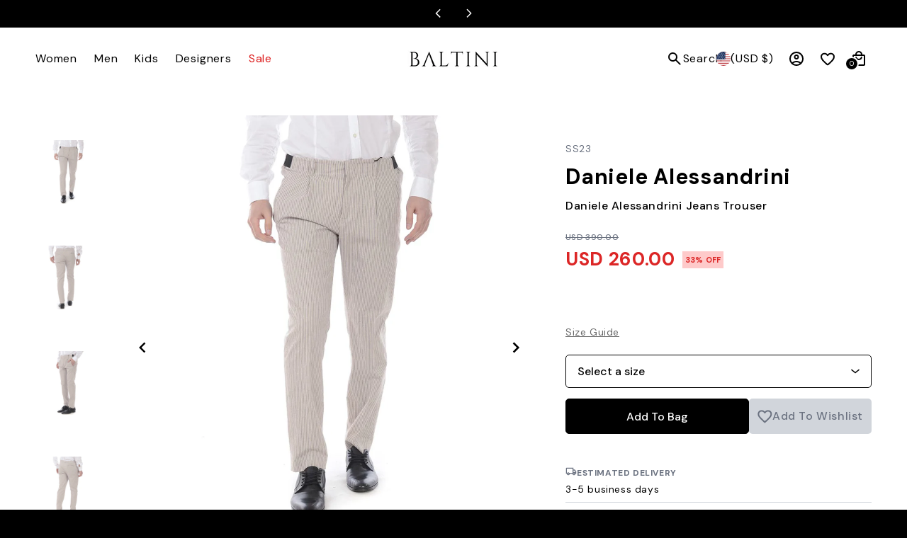

--- FILE ---
content_type: text/html; charset=utf-8
request_url: https://www.baltini.com/products/daniele-alessandrini-jeans-trouser-180
body_size: 104920
content:
<!doctype html>
<html class="js" style="background: #000000;" lang="en">
  <head>
    <script src="https://polaris.truevaultcdn.com/static/pc/UIH22DSWE/polaris.js" defer></script>
    <script src="//www.baltini.com/cdn/shop/t/291/assets/traffic_blocker.js?v=57782349150827106261758609654" defer></script><script>
      window.Shopify = window.Shopify || {theme: {id: 128796622945, role: 'main' } };
      window._template = {
          directory: "",
          name: "product",
          suffix: ""
      }
    </script><script id="pandectes-rules">
  /* PANDECTES-GDPR: DO NOT MODIFY AUTO GENERATED CODE OF THIS SCRIPT */
  
  window.PandectesSettings = {"store":{"plan":"enterprise","theme":"SI-boost support#173990 ","primaryLocale":"en","adminMode":false},"tsPublished":1695896101,"declaration":{"showPurpose":false,"showProvider":false,"declIntroText":"We use cookies to optimize website functionality, analyze the performance, and provide personalized experience to you. Some cookies are essential to make the website operate and function correctly. Those cookies cannot be disabled. In this window you can manage your preference of cookies.","showDateGenerated":true},"language":{"languageMode":"Single","fallbackLanguage":"en","languageDetection":"browser","languagesSupported":[]},"texts":{"managed":{"headerText":{"en":"We respect your privacy"},"consentText":{"en":"This website uses cookies to ensure you get the best experience."},"dismissButtonText":{"en":"Ok"},"linkText":{"en":"Learn more"},"imprintText":{"en":"Imprint"},"preferencesButtonText":{"en":"Preferences"},"allowButtonText":{"en":"Accept"},"denyButtonText":{"en":"Decline"},"leaveSiteButtonText":{"en":"Leave this site"},"cookiePolicyText":{"en":"Cookie policy"},"preferencesPopupTitleText":{"en":"Manage consent preferences"},"preferencesPopupIntroText":{"en":"We use cookies to optimize website functionality, analyze the performance, and provide personalized experience to you. Some cookies are essential to make the website operate and function correctly. Those cookies cannot be disabled. In this window you can manage your preference of cookies."},"preferencesPopupCloseButtonText":{"en":"Close"},"preferencesPopupAcceptAllButtonText":{"en":"Accept all"},"preferencesPopupRejectAllButtonText":{"en":"Reject all"},"preferencesPopupSaveButtonText":{"en":"Save preferences"},"accessSectionTitleText":{"en":"Data portability"},"accessSectionParagraphText":{"en":"You have the right to request access to your data at any time."},"rectificationSectionTitleText":{"en":"Data Rectification"},"rectificationSectionParagraphText":{"en":"You have the right to request your data to be updated whenever you think it is appropriate."},"erasureSectionTitleText":{"en":"Right to be forgotten"},"erasureSectionParagraphText":{"en":"You have the right to ask all your data to be erased. After that, you will no longer be able to access your account."},"declIntroText":{"en":"We use cookies to optimize website functionality, analyze the performance, and provide personalized experience to you. Some cookies are essential to make the website operate and function correctly. Those cookies cannot be disabled. In this window you can manage your preference of cookies."}},"categories":{"strictlyNecessaryCookiesTitleText":{"en":"Strictly necessary cookies"},"functionalityCookiesTitleText":{"en":"Functional cookies"},"performanceCookiesTitleText":{"en":"Performance cookies"},"targetingCookiesTitleText":{"en":"Targeting cookies"},"unclassifiedCookiesTitleText":{"en":"Unclassified cookies"},"strictlyNecessaryCookiesDescriptionText":{"en":"These cookies are essential in order to enable you to move around the website and use its features, such as accessing secure areas of the website. The website cannot function properly without these cookies."},"functionalityCookiesDescriptionText":{"en":"These cookies enable the site to provide enhanced functionality and personalisation. They may be set by us or by third party providers whose services we have added to our pages. If you do not allow these cookies then some or all of these services may not function properly."},"performanceCookiesDescriptionText":{"en":"These cookies enable us to monitor and improve the performance of our website. For example, they allow us to count visits, identify traffic sources and see which parts of the site are most popular."},"targetingCookiesDescriptionText":{"en":"These cookies may be set through our site by our advertising partners. They may be used by those companies to build a profile of your interests and show you relevant adverts on other sites.    They do not store directly personal information, but are based on uniquely identifying your browser and internet device. If you do not allow these cookies, you will experience less targeted advertising."},"unclassifiedCookiesDescriptionText":{"en":"Unclassified cookies are cookies that we are in the process of classifying, together with the providers of individual cookies."}},"auto":{"declName":{"en":"Name"},"declPath":{"en":"Path"},"declType":{"en":"Type"},"declDomain":{"en":"Domain"},"declPurpose":{"en":"Purpose"},"declProvider":{"en":"Provider"},"declRetention":{"en":"Retention"},"declFirstParty":{"en":"First-party"},"declThirdParty":{"en":"Third-party"},"declSeconds":{"en":"seconds"},"declMinutes":{"en":"minutes"},"declHours":{"en":"hours"},"declDays":{"en":"days"},"declMonths":{"en":"months"},"declYears":{"en":"years"},"declSession":{"en":"Session"},"cookiesDetailsText":{"en":"Cookies details"},"preferencesPopupAlwaysAllowedText":{"en":"Always allowed"},"submitButton":{"en":"Submit"},"submittingButton":{"en":"Submitting..."},"cancelButton":{"en":"Cancel"},"guestsSupportInfoText":{"en":"Please login with your customer account to further proceed."},"guestsSupportEmailPlaceholder":{"en":"E-mail address"},"guestsSupportEmailValidationError":{"en":"Email is not valid"},"guestsSupportEmailSuccessTitle":{"en":"Thank you for your request"},"guestsSupportEmailFailureTitle":{"en":"A problem occurred"},"guestsSupportEmailSuccessMessage":{"en":"If you are registered as a customer of this store, you will soon receive an email with instructions on how to proceed."},"guestsSupportEmailFailureMessage":{"en":"Your request was not submitted. Please try again and if problem persists, contact store owner for assistance."},"confirmationSuccessTitle":{"en":"Your request is verified"},"confirmationFailureTitle":{"en":"A problem occurred"},"confirmationSuccessMessage":{"en":"We will soon get back to you as to your request."},"confirmationFailureMessage":{"en":"Your request was not verified. Please try again and if problem persists, contact store owner for assistance"},"consentSectionTitleText":{"en":"Your cookie consent"},"consentSectionNoConsentText":{"en":"You have not consented to the cookies policy of this website."},"consentSectionConsentedText":{"en":"You consented to the cookies policy of this website on"},"consentStatus":{"en":"Consent preference"},"consentDate":{"en":"Consent date"},"consentId":{"en":"Consent ID"},"consentSectionChangeConsentActionText":{"en":"Change consent preference"},"accessSectionGDPRRequestsActionText":{"en":"Data subject requests"},"accessSectionAccountInfoActionText":{"en":"Personal data"},"accessSectionOrdersRecordsActionText":{"en":"Orders"},"accessSectionDownloadReportActionText":{"en":"Request export"},"rectificationCommentPlaceholder":{"en":"Describe what you want to be updated"},"rectificationCommentValidationError":{"en":"Comment is required"},"rectificationSectionEditAccountActionText":{"en":"Request an update"},"erasureSectionRequestDeletionActionText":{"en":"Request personal data deletion"}}},"library":{"previewMode":false,"fadeInTimeout":0,"defaultBlocked":7,"showLink":true,"showImprintLink":false,"enabled":true,"cookie":{"name":"_pandectes_gdpr","expiryDays":365,"secure":true,"domain":""},"dismissOnScroll":false,"dismissOnWindowClick":false,"dismissOnTimeout":false,"palette":{"popup":{"background":"#FFFFFF","backgroundForCalculations":{"a":1,"b":255,"g":255,"r":255},"text":"#000000"},"button":{"background":"transparent","backgroundForCalculations":{"a":1,"b":255,"g":255,"r":255},"text":"#000000","textForCalculation":{"a":1,"b":0,"g":0,"r":0},"border":"#000000"}},"content":{"href":"https://baltini-corp.myshopify.com/policies/privacy-policy","imprintHref":"/","close":"&#10005;","target":"","logo":"<img class=\"cc-banner-logo\" height=\"40\" width=\"40\" src=\"https://cdn.shopify.com/s/files/1/0274/7695/1137/t/97/assets/pandectes-logo.png?v=1695821149\" alt=\"Baltini\" />"},"window":"<div role=\"dialog\" aria-live=\"polite\" aria-label=\"cookieconsent\" aria-describedby=\"cookieconsent:desc\" id=\"pandectes-banner\" class=\"cc-window-wrapper cc-top-wrapper\"><div class=\"pd-cookie-banner-window cc-window {{classes}}\"><!--googleoff: all-->{{children}}<!--googleon: all--></div></div>","compliance":{"opt-both":"<div class=\"cc-compliance cc-highlight\">{{deny}}{{allow}}</div>"},"type":"opt-both","layouts":{"basic":"{{logo}}{{messagelink}}{{compliance}}{{close}}"},"position":"top","theme":"wired","revokable":true,"animateRevokable":false,"revokableReset":false,"revokableLogoUrl":"https://cdn.shopify.com/s/files/1/0274/7695/1137/t/97/assets/pandectes-reopen-logo.png?v=1695821149","revokablePlacement":"bottom-left","revokableMarginHorizontal":15,"revokableMarginVertical":15,"static":false,"autoAttach":true,"hasTransition":true,"blacklistPage":[""]},"geolocation":{"brOnly":false,"caOnly":false,"chOnly":false,"euOnly":false,"jpOnly":false,"thOnly":false,"canadaOnly":false,"globalVisibility":true},"dsr":{"guestsSupport":false,"accessSectionDownloadReportAuto":false},"banner":{"resetTs":1695821148,"extraCss":"        .cc-banner-logo {max-width: 24em!important;}    @media(min-width: 768px) {.cc-window.cc-floating{max-width: 24em!important;width: 24em!important;}}    .cc-message, .cc-header, .cc-logo {text-align: left}    .cc-window-wrapper{z-index: 2147483647;}    .cc-window{z-index: 2147483647;font-family: inherit;}    .cc-header{font-family: inherit;}    .pd-cp-ui{font-family: inherit; background-color: #FFFFFF;color:#000000;}    .pd-cp-btn{}    input + .pd-cp-preferences-slider{background-color: rgba(0, 0, 0, 0.3)}    .pd-cp-scrolling-section::-webkit-scrollbar{background-color: rgba(0, 0, 0, 0.3)}    input:checked + .pd-cp-preferences-slider{background-color: rgba(0, 0, 0, 1)}    .pd-cp-scrolling-section::-webkit-scrollbar-thumb {background-color: rgba(0, 0, 0, 1)}    .pd-cp-ui-close{color:#000000;}    .pd-cp-preferences-slider:before{background-color: #FFFFFF}    .pd-cp-title:before {border-color: #000000!important}    .pd-cp-preferences-slider{background-color:#000000}    .pd-cp-toggle{color:#000000!important}    @media(max-width:699px) {.pd-cp-ui-close-top svg {fill: #000000}}    .pd-cp-toggle:hover,.pd-cp-toggle:visited,.pd-cp-toggle:active{color:#000000!important}    .pd-cookie-banner-window {box-shadow: 0 0 18px rgb(0 0 0 / 20%);}  ","customJavascript":null,"showPoweredBy":false,"isActive":false,"implicitSavePreferences":false,"cookieIcon":false,"blockBots":false,"showCookiesDetails":false,"cookiesBlockedByDefault":"7","hasTransition":true,"blockingPage":false,"showOnlyLandingPage":false,"leaveSiteUrl":"https://www.google.com","linkRespectStoreLang":false},"cookies":{"0":[{"name":"keep_alive","domain":"www.baltini.com","path":"/","provider":"Shopify","firstParty":true,"retention":"30 minute(s)","expires":30,"unit":"declMinutes","purpose":{"en":"Used in connection with buyer localization."}},{"name":"secure_customer_sig","domain":"www.baltini.com","path":"/","provider":"Shopify","firstParty":true,"retention":"1 year(s)","expires":1,"unit":"declYears","purpose":{"en":"Used in connection with customer login."}},{"name":"localization","domain":"www.baltini.com","path":"/","provider":"Shopify","firstParty":true,"retention":"1 year(s)","expires":1,"unit":"declYears","purpose":{"en":"Shopify store localization"}},{"name":"cart_currency","domain":"www.baltini.com","path":"/","provider":"Shopify","firstParty":true,"retention":"15 day(s)","expires":15,"unit":"declSession","purpose":{"en":"Used in connection with shopping cart."}},{"name":"_cmp_a","domain":".baltini.com","path":"/","provider":"Shopify","firstParty":true,"retention":"24 hour(s)","expires":24,"unit":"declHours","purpose":{"en":"Used for managing customer privacy settings."}},{"name":"_tracking_consent","domain":".baltini.com","path":"/","provider":"Shopify","firstParty":true,"retention":"1 year(s)","expires":1,"unit":"declYears","purpose":{"en":"Tracking preferences."}},{"name":"shopify_pay_redirect","domain":"www.baltini.com","path":"/","provider":"Shopify","firstParty":true,"retention":"60 minute(s)","expires":60,"unit":"declMinutes","purpose":{"en":"Used in connection with checkout."}},{"name":"_secure_session_id","domain":"www.baltini.com","path":"/","provider":"Shopify","firstParty":true,"retention":"24 hour(s)","expires":24,"unit":"declHours","purpose":{"en":"Used in connection with navigation through a storefront."}}],"1":[{"name":"_ks_scriptVersion","domain":"www.baltini.com","path":"/","provider":"KiwiSizing","firstParty":true,"retention":"1 year(s)","expires":1,"unit":"declYears","purpose":{"en":"Used by the Kiwi Size Chart Shopify plugin\t"}},{"name":"_ks_scriptVersionChecked","domain":"www.baltini.com","path":"/","provider":"KiwiSizing","firstParty":true,"retention":"24 hour(s)","expires":24,"unit":"declHours","purpose":{"en":"Used by the Kiwi Size Chart Shopify plugin\t"}},{"name":"locale_bar_accepted","domain":"www.baltini.com","path":"/","provider":"GrizzlyAppsSRL","firstParty":true,"retention":"Session","expires":-1695821897,"unit":"declSeconds","purpose":{"en":"This cookie is provided by the app (BEST Currency Converter) and is used to secure the currency chosen by the customer."}}],"2":[{"name":"_y","domain":".baltini.com","path":"/","provider":"Shopify","firstParty":true,"retention":"1 year(s)","expires":1,"unit":"declYears","purpose":{"en":"Shopify analytics."}},{"name":"_s","domain":".baltini.com","path":"/","provider":"Shopify","firstParty":true,"retention":"31 minute(s)","expires":31,"unit":"declMinutes","purpose":{"en":"Shopify analytics."}},{"name":"_shopify_y","domain":".baltini.com","path":"/","provider":"Shopify","firstParty":true,"retention":"1 year(s)","expires":1,"unit":"declYears","purpose":{"en":"Shopify analytics."}},{"name":"_orig_referrer","domain":".baltini.com","path":"/","provider":"Shopify","firstParty":true,"retention":"14 day(s)","expires":14,"unit":"declSession","purpose":{"en":"Tracks landing pages."}},{"name":"_shopify_s","domain":".baltini.com","path":"/","provider":"Shopify","firstParty":true,"retention":"31 minute(s)","expires":31,"unit":"declMinutes","purpose":{"en":"Shopify analytics."}},{"name":"_shopify_sa_t","domain":".baltini.com","path":"/","provider":"Shopify","firstParty":true,"retention":"30 minute(s)","expires":30,"unit":"declMinutes","purpose":{"en":"Shopify analytics relating to marketing & referrals."}},{"name":"_landing_page","domain":".baltini.com","path":"/","provider":"Shopify","firstParty":true,"retention":"14 day(s)","expires":14,"unit":"declSession","purpose":{"en":"Tracks landing pages."}},{"name":"_shopify_sa_p","domain":".baltini.com","path":"/","provider":"Shopify","firstParty":true,"retention":"30 minute(s)","expires":30,"unit":"declMinutes","purpose":{"en":"Shopify analytics relating to marketing & referrals."}},{"name":"_ga_HP6XSYZ9BT","domain":".baltini.com","path":"/","provider":"Google","firstParty":true,"retention":"1 year(s)","expires":1,"unit":"declYears","purpose":{"en":"Cookie is set by Google Analytics with unknown functionality"}},{"name":"_ga","domain":".baltini.com","path":"/","provider":"Google","firstParty":true,"retention":"1 year(s)","expires":1,"unit":"declYears","purpose":{"en":"Cookie is set by Google Analytics with unknown functionality"}},{"name":"_gat","domain":".baltini.com","path":"/","provider":"Google","firstParty":true,"retention":"37 second(s)","expires":37,"unit":"declSeconds","purpose":{"en":"Cookie is placed by Google Analytics to filter requests from bots."}},{"name":"_gid","domain":".baltini.com","path":"/","provider":"Google","firstParty":true,"retention":"24 hour(s)","expires":24,"unit":"declHours","purpose":{"en":"Cookie is placed by Google Analytics to count and track pageviews."}},{"name":"_ga_BGM717HL31","domain":".baltini.com","path":"/","provider":"Google","firstParty":true,"retention":"1 year(s)","expires":1,"unit":"declYears","purpose":{"en":"Cookie is set by Google Analytics with unknown functionality"}},{"name":"_ga_91P4DTBZ0N","domain":".baltini.com","path":"/","provider":"Google","firstParty":true,"retention":"1 year(s)","expires":1,"unit":"declYears","purpose":{"en":"Cookie is set by Google Analytics with unknown functionality"}},{"name":"snize-recommendation","domain":"www.baltini.com","path":"/","provider":"Searchanise","firstParty":true,"retention":"Session","expires":-1695821897,"unit":"declSeconds","purpose":{"en":"Used to track a user's interaction with the store products, so that the website can show you relevant products."}}],"4":[{"name":"_fbp","domain":".baltini.com","path":"/","provider":"Facebook","firstParty":true,"retention":"90 day(s)","expires":90,"unit":"declSession","purpose":{"en":"Cookie is placed by Facebook to track visits across websites."}},{"name":"_pin_unauth","domain":".baltini.com","path":"/","provider":"Pinterest","firstParty":true,"retention":"1 year(s)","expires":1,"unit":"declYears","purpose":{"en":"Used to group actions for users who cannot be identified by Pinterest."}},{"name":"_ama","domain":"www.baltini.com","path":"/","provider":"Optimizely","firstParty":true,"retention":"Session","expires":-1695821897,"unit":"declSeconds","purpose":{"en":"Used by Optimizely service."}},{"name":"__kla_id","domain":"www.baltini.com","path":"/","provider":"Klaviyo","firstParty":true,"retention":"1 year(s)","expires":1,"unit":"declYears","purpose":{"en":"Tracks when someone clicks through a Klaviyo email to your website"}},{"name":"_gcl_au","domain":".baltini.com","path":"/","provider":"Google","firstParty":true,"retention":"90 day(s)","expires":90,"unit":"declSession","purpose":{"en":"Cookie is placed by Google Tag Manager to track conversions."}},{"name":"test_cookie","domain":".doubleclick.net","path":"/","provider":"Google","firstParty":true,"retention":"15 minute(s)","expires":15,"unit":"declMinutes","purpose":{"en":"To measure the visitors’ actions after they click through from an advert. Expires after each visit."}},{"name":"IDE","domain":".doubleclick.net","path":"/","provider":"Google","firstParty":true,"retention":"1 year(s)","expires":1,"unit":"declYears","purpose":{"en":"To measure the visitors’ actions after they click through from an advert. Expires after 1 year."}}],"8":[{"name":"_tt_enable_cookie","domain":".baltini.com","path":"/","provider":"Unknown","firstParty":true,"retention":"1 year(s)","expires":1,"unit":"declYears","purpose":{"en":""}},{"name":"_ttp","domain":".baltini.com","path":"/","provider":"Unknown","firstParty":true,"retention":"1 year(s)","expires":1,"unit":"declYears","purpose":{"en":""}},{"name":"AMP_9bdc728a74","domain":"www.baltini.com","path":"/","provider":"Unknown","firstParty":true,"retention":"1 year(s)","expires":1,"unit":"declYears","purpose":{"en":""}},{"name":"lastRskxRun","domain":".baltini.com","path":"/","provider":"Unknown","firstParty":true,"retention":"1 year(s)","expires":1,"unit":"declYears","purpose":{"en":""}},{"name":"rCookie","domain":".baltini.com","path":"/","provider":"Unknown","firstParty":true,"retention":"1 year(s)","expires":1,"unit":"declYears","purpose":{"en":""}},{"name":"_idy_cid","domain":"www.baltini.com","path":"/","provider":"Unknown","firstParty":true,"retention":"1 year(s)","expires":1,"unit":"declYears","purpose":{"en":""}},{"name":"rskxRunCookie","domain":".baltini.com","path":"/","provider":"Unknown","firstParty":true,"retention":"1 year(s)","expires":1,"unit":"declYears","purpose":{"en":""}},{"name":"_ttp","domain":".tiktok.com","path":"/","provider":"Unknown","firstParty":true,"retention":"1 year(s)","expires":1,"unit":"declYears","purpose":{"en":""}}]},"blocker":{"isActive":false,"googleConsentMode":{"id":"","analyticsId":"","isActive":false,"adStorageCategory":4,"analyticsStorageCategory":2,"personalizationStorageCategory":1,"functionalityStorageCategory":1,"customEvent":true,"securityStorageCategory":0,"redactData":true,"urlPassthrough":false},"facebookPixel":{"id":"","isActive":false,"ldu":false},"rakuten":{"isActive":false,"cmp":false,"ccpa":false},"gpcIsActive":false,"defaultBlocked":7,"patterns":{"whiteList":[],"blackList":{"1":[],"2":[],"4":[],"8":[]},"iframesWhiteList":[],"iframesBlackList":{"1":[],"2":[],"4":[],"8":[]},"beaconsWhiteList":[],"beaconsBlackList":{"1":[],"2":[],"4":[],"8":[]}}}}
  
  !function(){"use strict";window.PandectesRules=window.PandectesRules||{},window.PandectesRules.manualBlacklist={1:[],2:[],4:[]},window.PandectesRules.blacklistedIFrames={1:[],2:[],4:[]},window.PandectesRules.blacklistedCss={1:[],2:[],4:[]},window.PandectesRules.blacklistedBeacons={1:[],2:[],4:[]};var e="javascript/blocked",t="_pandectes_gdpr";function n(e){return new RegExp(e.replace(/[/\\.+?$()]/g,"\\$&").replace("*","(.*)"))}var r=function(e){try{return JSON.parse(e)}catch(e){return!1}},a=function(e){var t=arguments.length>1&&void 0!==arguments[1]?arguments[1]:"log",n=new URLSearchParams(window.location.search);n.get("log")&&console[t]("PandectesRules: ".concat(e))};function i(e,t){var n=Object.keys(e);if(Object.getOwnPropertySymbols){var r=Object.getOwnPropertySymbols(e);t&&(r=r.filter((function(t){return Object.getOwnPropertyDescriptor(e,t).enumerable}))),n.push.apply(n,r)}return n}function s(e){for(var t=1;t<arguments.length;t++){var n=null!=arguments[t]?arguments[t]:{};t%2?i(Object(n),!0).forEach((function(t){o(e,t,n[t])})):Object.getOwnPropertyDescriptors?Object.defineProperties(e,Object.getOwnPropertyDescriptors(n)):i(Object(n)).forEach((function(t){Object.defineProperty(e,t,Object.getOwnPropertyDescriptor(n,t))}))}return e}function o(e,t,n){return t in e?Object.defineProperty(e,t,{value:n,enumerable:!0,configurable:!0,writable:!0}):e[t]=n,e}function c(e,t){return function(e){if(Array.isArray(e))return e}(e)||function(e,t){var n=null==e?null:"undefined"!=typeof Symbol&&e[Symbol.iterator]||e["@@iterator"];if(null==n)return;var r,a,i=[],s=!0,o=!1;try{for(n=n.call(e);!(s=(r=n.next()).done)&&(i.push(r.value),!t||i.length!==t);s=!0);}catch(e){o=!0,a=e}finally{try{s||null==n.return||n.return()}finally{if(o)throw a}}return i}(e,t)||u(e,t)||function(){throw new TypeError("Invalid attempt to destructure non-iterable instance.\nIn order to be iterable, non-array objects must have a [Symbol.iterator]() method.")}()}function l(e){return function(e){if(Array.isArray(e))return d(e)}(e)||function(e){if("undefined"!=typeof Symbol&&null!=e[Symbol.iterator]||null!=e["@@iterator"])return Array.from(e)}(e)||u(e)||function(){throw new TypeError("Invalid attempt to spread non-iterable instance.\nIn order to be iterable, non-array objects must have a [Symbol.iterator]() method.")}()}function u(e,t){if(e){if("string"==typeof e)return d(e,t);var n=Object.prototype.toString.call(e).slice(8,-1);return"Object"===n&&e.constructor&&(n=e.constructor.name),"Map"===n||"Set"===n?Array.from(e):"Arguments"===n||/^(?:Ui|I)nt(?:8|16|32)(?:Clamped)?Array$/.test(n)?d(e,t):void 0}}function d(e,t){(null==t||t>e.length)&&(t=e.length);for(var n=0,r=new Array(t);n<t;n++)r[n]=e[n];return r}var f="Pandectes"===window.navigator.userAgent;a("userAgent -> ".concat(window.navigator.userAgent.substring(0,50)));var p=function(){var e,n=arguments.length>0&&void 0!==arguments[0]?arguments[0]:t,a="; "+document.cookie,i=a.split("; "+n+"=");if(i.length<2)e={};else{var s=i.pop(),o=s.split(";");e=window.atob(o.shift())}var c=r(e);return!1!==c?c:e}(),g=window.PandectesSettings,y=g.banner.isActive,h=g.blocker.defaultBlocked,m=p&&null!==p.preferences&&void 0!==p.preferences?p.preferences:null,b=y?null===m?h:m:0,v={1:0==(1&b),2:0==(2&b),4:0==(4&b)},w=window.PandectesSettings.blocker.patterns,k=w.blackList,L=w.whiteList,P=w.iframesBlackList,S=w.iframesWhiteList,A=w.beaconsBlackList,C=w.beaconsWhiteList,_={blackList:[],whiteList:[],iframesBlackList:{1:[],2:[],4:[],8:[]},iframesWhiteList:[],beaconsBlackList:{1:[],2:[],4:[],8:[]},beaconsWhiteList:[]};[1,2,4].map((function(e){var t;v[e]||((t=_.blackList).push.apply(t,l(k[e].length?k[e].map(n):[])),_.iframesBlackList[e]=P[e].length?P[e].map(n):[],_.beaconsBlackList[e]=A[e].length?A[e].map(n):[])})),_.whiteList=L.length?L.map(n):[],_.iframesWhiteList=S.length?S.map(n):[],_.beaconsWhiteList=C.length?C.map(n):[];var B={scripts:[],iframes:{1:[],2:[],4:[]},beacons:{1:[],2:[],4:[]},css:{1:[],2:[],4:[]}},O=function(t,n){return t&&(!n||n!==e)&&(!_.blackList||_.blackList.some((function(e){return e.test(t)})))&&(!_.whiteList||_.whiteList.every((function(e){return!e.test(t)})))},I=function(e,t){var n=_.iframesBlackList[t],r=_.iframesWhiteList;return e&&(!n||n.some((function(t){return t.test(e)})))&&(!r||r.every((function(t){return!t.test(e)})))},E=function(e,t){var n=_.beaconsBlackList[t],r=_.beaconsWhiteList;return e&&(!n||n.some((function(t){return t.test(e)})))&&(!r||r.every((function(t){return!t.test(e)})))},j=new MutationObserver((function(e){for(var t=0;t<e.length;t++)for(var n=e[t].addedNodes,r=0;r<n.length;r++){var a=n[r],i=a.dataset&&a.dataset.cookiecategory;if(1===a.nodeType&&"LINK"===a.tagName){var s=a.dataset&&a.dataset.href;if(s&&i)switch(i){case"functionality":case"C0001":B.css[1].push(s);break;case"performance":case"C0002":B.css[2].push(s);break;case"targeting":case"C0003":B.css[4].push(s)}}}})),R=new MutationObserver((function(t){for(var n=0;n<t.length;n++)for(var r=t[n].addedNodes,a=function(t){var n=r[t],a=n.src||n.dataset&&n.dataset.src,i=n.dataset&&n.dataset.cookiecategory;if(1===n.nodeType&&"IFRAME"===n.tagName){if(a){var s=!1;I(a,1)||"functionality"===i||"C0001"===i?(s=!0,B.iframes[1].push(a)):I(a,2)||"performance"===i||"C0002"===i?(s=!0,B.iframes[2].push(a)):(I(a,4)||"targeting"===i||"C0003"===i)&&(s=!0,B.iframes[4].push(a)),s&&(n.removeAttribute("src"),n.setAttribute("data-src",a))}}else if(1===n.nodeType&&"IMG"===n.tagName){if(a){var o=!1;E(a,1)?(o=!0,B.beacons[1].push(a)):E(a,2)?(o=!0,B.beacons[2].push(a)):E(a,4)&&(o=!0,B.beacons[4].push(a)),o&&(n.removeAttribute("src"),n.setAttribute("data-src",a))}}else if(1===n.nodeType&&"LINK"===n.tagName){var c=n.dataset&&n.dataset.href;if(c&&i)switch(i){case"functionality":case"C0001":B.css[1].push(c);break;case"performance":case"C0002":B.css[2].push(c);break;case"targeting":case"C0003":B.css[4].push(c)}}else if(1===n.nodeType&&"SCRIPT"===n.tagName){var l=n.type,u=!1;if(O(a,l))u=!0;else if(a&&i)switch(i){case"functionality":case"C0001":u=!0,window.PandectesRules.manualBlacklist[1].push(a);break;case"performance":case"C0002":u=!0,window.PandectesRules.manualBlacklist[2].push(a);break;case"targeting":case"C0003":u=!0,window.PandectesRules.manualBlacklist[4].push(a)}if(u){B.scripts.push([n,l]),n.type=e;n.addEventListener("beforescriptexecute",(function t(r){n.getAttribute("type")===e&&r.preventDefault(),n.removeEventListener("beforescriptexecute",t)})),n.parentElement&&n.parentElement.removeChild(n)}}},i=0;i<r.length;i++)a(i)})),T=document.createElement,x={src:Object.getOwnPropertyDescriptor(HTMLScriptElement.prototype,"src"),type:Object.getOwnPropertyDescriptor(HTMLScriptElement.prototype,"type")};window.PandectesRules.unblockCss=function(e){var t=B.css[e]||[];t.length&&a("Unblocking CSS for ".concat(e)),t.forEach((function(e){var t=document.querySelector('link[data-href^="'.concat(e,'"]'));t.removeAttribute("data-href"),t.href=e})),B.css[e]=[]},window.PandectesRules.unblockIFrames=function(e){var t=B.iframes[e]||[];t.length&&a("Unblocking IFrames for ".concat(e)),_.iframesBlackList[e]=[],t.forEach((function(e){var t=document.querySelector('iframe[data-src^="'.concat(e,'"]'));t.removeAttribute("data-src"),t.src=e})),B.iframes[e]=[]},window.PandectesRules.unblockBeacons=function(e){var t=B.beacons[e]||[];t.length&&a("Unblocking Beacons for ".concat(e)),_.beaconsBlackList[e]=[],t.forEach((function(e){var t=document.querySelector('img[data-src^="'.concat(e,'"]'));t.removeAttribute("data-src"),t.src=e})),B.beacons[e]=[]},window.PandectesRules.unblockInlineScripts=function(e){var t=1===e?"functionality":2===e?"performance":"targeting";document.querySelectorAll('script[type="javascript/blocked"][data-cookiecategory="'.concat(t,'"]')).forEach((function(e){var t=e.textContent;e.parentNode.removeChild(e);var n=document.createElement("script");n.type="text/javascript",n.textContent=t,document.body.appendChild(n)}))},window.PandectesRules.unblock=function(e){e.length<1?(_.blackList=[],_.whiteList=[],_.iframesBlackList=[],_.iframesWhiteList=[]):(_.blackList&&(_.blackList=_.blackList.filter((function(t){return e.every((function(e){return"string"==typeof e?!t.test(e):e instanceof RegExp?t.toString()!==e.toString():void 0}))}))),_.whiteList&&(_.whiteList=[].concat(l(_.whiteList),l(e.map((function(e){if("string"==typeof e){var t=".*"+n(e)+".*";if(_.whiteList.every((function(e){return e.toString()!==t.toString()})))return new RegExp(t)}else if(e instanceof RegExp&&_.whiteList.every((function(t){return t.toString()!==e.toString()})))return e;return null})).filter(Boolean)))));var t=0;l(B.scripts).forEach((function(e,n){var r=c(e,2),a=r[0],i=r[1];if(function(e){var t=e.getAttribute("src");return _.blackList&&_.blackList.every((function(e){return!e.test(t)}))||_.whiteList&&_.whiteList.some((function(e){return e.test(t)}))}(a)){for(var s=document.createElement("script"),o=0;o<a.attributes.length;o++){var l=a.attributes[o];"src"!==l.name&&"type"!==l.name&&s.setAttribute(l.name,a.attributes[o].value)}s.setAttribute("src",a.src),s.setAttribute("type",i||"application/javascript"),document.head.appendChild(s),B.scripts.splice(n-t,1),t++}})),0==_.blackList.length&&0===_.iframesBlackList[1].length&&0===_.iframesBlackList[2].length&&0===_.iframesBlackList[4].length&&0===_.beaconsBlackList[1].length&&0===_.beaconsBlackList[2].length&&0===_.beaconsBlackList[4].length&&(a("Disconnecting observers"),R.disconnect(),j.disconnect())};var N,M,D=window.PandectesSettings.store.adminMode,W=window.PandectesSettings.blocker;N=function(){!function(){var e=window.Shopify.trackingConsent;try{var t=D&&!window.Shopify.AdminBarInjector,n={preferences:0==(1&b)||f||t,analytics:0==(2&b)||f||t,marketing:0==(4&b)||f||t};e.firstPartyMarketingAllowed()===n.marketing&&e.analyticsProcessingAllowed()===n.analytics&&e.preferencesProcessingAllowed()===n.preferences||e.setTrackingConsent(n,(function(e){e&&e.error?a("Shopify.customerPrivacy API - failed to setTrackingConsent"):a("Shopify.customerPrivacy API - setTrackingConsent(".concat(JSON.stringify(n),")"))}))}catch(e){a("Shopify.customerPrivacy API - exception")}}(),function(){var e=window.Shopify.trackingConsent,t=e.currentVisitorConsent();if(W.gpcIsActive&&"CCPA"===e.getRegulation()&&navigator.globalPrivacyControl&&"yes"!==t.sale_of_data){var n={sale_of_data:!1};a("Shopify.customerPrivacy API - globalPrivacyControl is honored."),e.setTrackingConsent(n,(function(e){e&&e.error?a("Shopify.customerPrivacy API - failed to setTrackingConsent({".concat(JSON.stringify(n),")")):a("Shopify.customerPrivacy API - setTrackingConsent(".concat(JSON.stringify(n),")"))}))}}()},M=null,window.Shopify&&window.Shopify.loadFeatures&&window.Shopify.trackingConsent?N():M=setInterval((function(){window.Shopify&&window.Shopify.loadFeatures&&(clearInterval(M),window.Shopify.loadFeatures([{name:"consent-tracking-api",version:"0.1"}],(function(e){e?a("Shopify.customerPrivacy API - failed to load"):(a("Shopify.customerPrivacy API - loaded"),N())})))}),10);var F=window.PandectesSettings,z=F.banner.isActive,U=F.blocker.googleConsentMode,q=U.isActive,J=U.customEvent,H=U.redactData,$=U.urlPassthrough,G=U.adStorageCategory,K=U.analyticsStorageCategory,V=U.functionalityStorageCategory,Y=U.personalizationStorageCategory,Q=U.securityStorageCategory;function X(){window.dataLayer.push(arguments)}window.dataLayer=window.dataLayer||[];var Z,ee,te={hasInitialized:!1,ads_data_redaction:!1,url_passthrough:!1,storage:{ad_storage:"granted",analytics_storage:"granted",functionality_storage:"granted",personalization_storage:"granted",security_storage:"granted",wait_for_update:500}};if(z&&q){var ne=0==(b&G)?"granted":"denied",re=0==(b&K)?"granted":"denied",ae=0==(b&V)?"granted":"denied",ie=0==(b&Y)?"granted":"denied",se=0==(b&Q)?"granted":"denied";te.hasInitialized=!0,te.ads_data_redaction="denied"===ne&&H,te.url_passthrough=$,te.storage.ad_storage=ne,te.storage.analytics_storage=re,te.storage.functionality_storage=ae,te.storage.personalization_storage=ie,te.storage.security_storage=se,te.ads_data_redaction&&X("set","ads_data_redaction",te.ads_data_redaction),te.url_passthrough&&X("set","url_passthrough",te.url_passthrough),X("consent","default",te.storage),J&&(ee=7===(Z=b)?"deny":0===Z?"allow":"mixed",window.dataLayer.push({event:"Pandectes_Consent_Update",pandectes_status:ee,pandectes_categories:{C0000:"allow",C0001:v[1]?"allow":"deny",C0002:v[2]?"allow":"deny",C0003:v[4]?"allow":"deny"}})),a("Google consent mode initialized")}window.PandectesRules.gcm=te;var oe=window.PandectesSettings,ce=oe.banner.isActive,le=oe.blocker.isActive;a("Blocker -> "+(le?"Active":"Inactive")),a("Banner -> "+(ce?"Active":"Inactive")),a("ActualPrefs -> "+b);var ue=null===m&&/\/checkouts\//.test(window.location.pathname);0!==b&&!1===f&&le&&!ue?(a("Blocker will execute"),document.createElement=function(){for(var t=arguments.length,n=new Array(t),r=0;r<t;r++)n[r]=arguments[r];if("script"!==n[0].toLowerCase())return T.bind?T.bind(document).apply(void 0,n):T;var a=T.bind(document).apply(void 0,n);try{Object.defineProperties(a,{src:s(s({},x.src),{},{set:function(t){O(t,a.type)&&x.type.set.call(this,e),x.src.set.call(this,t)}}),type:s(s({},x.type),{},{get:function(){var t=x.type.get.call(this);return t===e||O(this.src,t)?null:t},set:function(t){var n=O(a.src,a.type)?e:t;x.type.set.call(this,n)}})}),a.setAttribute=function(t,n){if("type"===t){var r=O(a.src,a.type)?e:n;x.type.set.call(a,r)}else"src"===t?(O(n,a.type)&&x.type.set.call(a,e),x.src.set.call(a,n)):HTMLScriptElement.prototype.setAttribute.call(a,t,n)}}catch(e){console.warn("Yett: unable to prevent script execution for script src ",a.src,".\n",'A likely cause would be because you are using a third-party browser extension that monkey patches the "document.createElement" function.')}return a},R.observe(document.documentElement,{childList:!0,subtree:!0}),j.observe(document.documentElement,{childList:!0,subtree:!0})):a("Blocker will not execute")}();
</script>


    <meta charset="utf-8">
    <meta http-equiv="X-UA-Compatible" content="IE=edge">
    <meta name="viewport" content="width=device-width,initial-scale=1">
    <meta name="theme-color" content="">
    <link rel="canonical" href="https://www.baltini.com/products/daniele-alessandrini-jeans-trouser-180"><link rel="icon" type="image/png" href="//www.baltini.com/cdn/shop/files/favicon.png?crop=center&height=32&v=1673586600&width=32"><link rel="preconnect" href="https://fonts.shopifycdn.com" crossorigin><title>
      Daniele Alessandrini Jeans Trouser
 &ndash; BALTINI</title>

    
      <meta name="description" content="SCHOOL PANTS. Gender: Men. Material: 98% COTTON, 2% ELASTANE. Color: Beige. Made in: Italy. Product ID: P3706N8973901BEIGE 15.">
    

    

<meta property="og:site_name" content="BALTINI">
<meta property="og:url" content="https://www.baltini.com/products/daniele-alessandrini-jeans-trouser-180">
<meta property="og:title" content="Daniele Alessandrini Jeans Trouser">
<meta property="og:type" content="product">
<meta property="og:description" content="SCHOOL PANTS. Gender: Men. Material: 98% COTTON, 2% ELASTANE. Color: Beige. Made in: Italy. Product ID: P3706N8973901BEIGE 15."><meta property="og:image" content="http://www.baltini.com/cdn/shop/files/738ec085638678835e11d791b7e58086_1f79d9e4-8a1d-4a13-aa3c-74ac5794633f.jpg?v=1760349480">
  <meta property="og:image:secure_url" content="https://www.baltini.com/cdn/shop/files/738ec085638678835e11d791b7e58086_1f79d9e4-8a1d-4a13-aa3c-74ac5794633f.jpg?v=1760349480">
  <meta property="og:image:width" content="959">
  <meta property="og:image:height" content="1200"><meta property="og:price:amount" content="260.00">
  <meta property="og:price:currency" content="USD"><meta name="twitter:site" content="@https://x.com/BaltiniOfficial"><meta name="twitter:card" content="summary_large_image">
<meta name="twitter:title" content="Daniele Alessandrini Jeans Trouser">
<meta name="twitter:description" content="SCHOOL PANTS. Gender: Men. Material: 98% COTTON, 2% ELASTANE. Color: Beige. Made in: Italy. Product ID: P3706N8973901BEIGE 15.">


    <link rel="preload" href="//www.baltini.com/cdn/shop/t/291/assets/constants.js?v=132983761750457495441761631993" as="script">
    <script src="//www.baltini.com/cdn/shop/t/291/assets/constants.js?v=132983761750457495441761631993" defer="defer"></script>
    <link rel="preload" href="//www.baltini.com/cdn/shop/t/291/assets/pubsub.js?v=25310214064522200911754983000" as="script">
    <script src="//www.baltini.com/cdn/shop/t/291/assets/pubsub.js?v=25310214064522200911754983000" defer="defer"></script>
    <link rel="preload" href="//www.baltini.com/cdn/shop/t/291/assets/global.js?v=60448942802868217541762338950" as="script">
    <script src="//www.baltini.com/cdn/shop/t/291/assets/global.js?v=60448942802868217541762338950" defer="defer"></script>
    <link rel="preload" href="//www.baltini.com/cdn/shop/t/291/assets/details-disclosure.js?v=13653116266235556501754983002" as="script">
    <script src="//www.baltini.com/cdn/shop/t/291/assets/details-disclosure.js?v=13653116266235556501754983002" defer="defer"></script>
    <link rel="preload" href="//www.baltini.com/cdn/shop/t/291/assets/details-modal.js?v=12270308160369141471761794861" as="script">
    <script src="//www.baltini.com/cdn/shop/t/291/assets/details-modal.js?v=12270308160369141471761794861" defer="defer"></script>
    <link rel="preload" href="//www.baltini.com/cdn/shop/t/291/assets/search-form.js?v=133129549252120666541754983000" as="script">
    <script src="//www.baltini.com/cdn/shop/t/291/assets/search-form.js?v=133129549252120666541754983000" defer="defer"></script>
    <link rel="preload" href="//www.baltini.com/cdn/shop/t/291/assets/exp-custom.js?v=21897206074839949611757493384" as="script">
    <script src="//www.baltini.com/cdn/shop/t/291/assets/exp-custom.js?v=21897206074839949611757493384" defer="defer"></script>
    <link rel="preload" href="//www.baltini.com/cdn/shop/t/291/assets/swiper-bundle.min.js?v=108059131501615647841755832369" as="script">
    <script src="//www.baltini.com/cdn/shop/t/291/assets/swiper-bundle.min.js?v=108059131501615647841755832369" defer="defer"></script>

    <!-- Algolia Area -->
    <script>
  window.algoliaShopify = window.algoliaShopify || {};
  
     window.algoliaShopify.config = window.algoliaShopify.config || {};
     window.algoliaShopify.config = {"app_id":"19TQSG8KUE","search_api_key":"9c7b6748b9a586fe5af38ac10e482e86","index_prefix":"shopify_","index_products":true,"index_collections":true,"index_articles":false,"index_pages":false,"autocomplete_see_all":false,"colors":{"main":"#000","secondary":"#707070","muted":"#736fb2","highlight":"#000"},"autocomplete_enabled":false,"autocomplete_debug":false,"input_selector":"form[action=\"\/search\"]","products_autocomplete_hits_per_page":8,"collections_autocomplete_hits_per_page":2,"articles_autocomplete_hits_per_page":2,"pages_autocomplete_hits_per_page":2,"instant_search_enabled":true,"instant_search_enabled_on_collection":true,"results_selector":"#MainContent","products_full_results_hits_per_page":24,"collections_full_results_hits_per_page":24,"show_products":true,"analytics_enabled":true,"usertoken_with_cookies":"enabled","collection_id_indexing":false,"collection_id_query_rules":false,"collection_search_feature_enabled":true,"collection_css_selector":"#ProductGridContainer","stock_policy":"deny","billed_by_shopify":false,"billing_paused_at":null,"billing_paused_reason":null,"autocomplete_query_suggestions":false,"query_suggestions_index_name":"shopify_products_query_suggestions","suggestions_autocomplete_hits_per_page":2,"locations_inventory_enabled":false,"markets_indexing_enabled":false,"markets_mapping":[],"markets_available":[],"markets_webhooks":{"product_incremental_sync":"","product_feeds":[]},"dynamic_selector":false,"store_currency":"USD","restart_index_enabled":false,"app_block_analytics_disabled":true,"stream_translate_option_names_enabled":false,"app_block_translated_option_names_enabled":false,"default_facet_param_limit":10,"app_blocks_dynamic_widgets_beta_enabled":false,"app_block_inv_avail_replace_can_order":false,"app_block_version":"92521fc3cb"};
  
  
     window.algoliaShopify.config.sort_orders = [{"key":"published_at","title":"Publication date","asc":{"active":false,"title":"Oldest first"}},{"key":"vendor","title":"Vendor","desc":{"active":false,"title":"Vendor Z-A"}},{"key":"vendor","title":"Vendor","asc":{"active":false,"title":"Vendor"}},{"key":"inventory_quantity","title":"Inventory quantity","desc":{"active":false,"title":"Most available"}},{"key":"grams","title":"Weight","desc":{"active":false,"title":"Heaviest first"}},{"key":"grams","title":"Weight","asc":{"active":false,"title":"Lightest first"}},{"key":"title","title":"Name","desc":{"active":false,"title":"Name Z-A"}},{"key":"recently_ordered_count","title":"Popularity","desc":{"active":false,"title":"Best Sellers"}},{"key":"published_at","title":"Publication date","desc":{"active":false,"title":"New In"}},{"key":"price_ratio","title":"Price ratio","asc":{"active":false,"title":"Discount: High to Low"}},{"key":"price","title":"Price","desc":{"active":false,"title":"Price: High to Low"}},{"key":"price","title":"Price","asc":{"active":false,"title":"Price: Low to High"}},{"key":"title","title":"Name","asc":{"active":false,"title":"Name"}}];
  
  
     window.algoliaShopify.config.facets = [{"enabled":false,"name":"price_range","title":"Price range","type":"disjunctive","available_types":["disjunctive"],"forgettable":null,"searchable":false,"refined_first":false,"removeAble":null,"limit":null},{"enabled":true,"name":"named_tags.Gender","title":"Gender","type":"disjunctive","available_types":["conjunctive","disjunctive","slider"],"forgettable":true,"searchable":false,"refined_first":false,"removeAble":null,"limit":null},{"enabled":true,"name":"named_tags.ACategory","title":"Category","type":"disjunctive","available_types":["conjunctive","disjunctive","slider"],"forgettable":true,"searchable":false,"refined_first":false,"removeAble":null,"limit":null},{"enabled":true,"name":"named_tags.ASubCategory","title":"Product Type","type":"disjunctive","available_types":["conjunctive","disjunctive","slider"],"forgettable":true,"searchable":true,"refined_first":false,"removeAble":null,"limit":null},{"enabled":true,"name":"vendor","title":"Designer","type":"disjunctive","available_types":["menu","conjunctive","disjunctive"],"forgettable":null,"searchable":true,"refined_first":false,"removeAble":null,"limit":null},{"enabled":true,"name":"options.size","title":"Size","type":"disjunctive","available_types":["conjunctive","disjunctive","slider"],"forgettable":true,"searchable":true,"refined_first":false,"removeAble":null,"limit":null},{"enabled":true,"name":"price","title":"Price","type":"slider","available_types":["slider"],"forgettable":null,"searchable":false,"refined_first":false,"removeAble":null,"limit":null},{"enabled":false,"name":"product_type","title":"Product Type","type":"conjunctive","available_types":["menu","conjunctive","disjunctive"],"forgettable":null,"searchable":true,"refined_first":false,"removeAble":null,"limit":null},{"enabled":false,"name":"tags","title":"Tags","type":"conjunctive","available_types":["menu","conjunctive","disjunctive"],"forgettable":null,"searchable":false,"refined_first":false,"removeAble":null,"limit":null}];
  

  

  
  
     window.algoliaShopify.config.collection_sort_orders = null
  

  
  
     window.algoliaShopify.config.collection_facets = null
  
</script>


    <script src="//www.baltini.com/cdn/shop/t/291/assets/algolia-config.js?v=155016192418330405531762330386" defer="defer"></script>
    <script src="https://cdn.jsdelivr.net/npm/algoliasearch@4/dist/algoliasearch.umd.min.js" defer="defer"></script>
    <script src="//www.baltini.com/cdn/shop/t/291/assets/algolia-autocomplete.js?v=23610300515037400161756970517" defer="defer"></script>

    <!-- Algolia Area --><script src="//www.baltini.com/cdn/shop/t/291/assets/animations.js?v=111603181540343972631756455708" defer="defer"></script><script>window.performance && window.performance.mark && window.performance.mark('shopify.content_for_header.start');</script><meta id="shopify-digital-wallet" name="shopify-digital-wallet" content="/27476951137/digital_wallets/dialog">
<meta name="shopify-checkout-api-token" content="7c7341a4aa02d4a04eca9dbd4f765c96">
<link rel="alternate" hreflang="x-default" href="https://www.baltini.com/products/daniele-alessandrini-jeans-trouser-180">
<link rel="alternate" hreflang="zh-Hans-CN" href="https://www.baltini.com/zh-cn/products/daniele-alessandrini-jeans-trouser-180">
<link rel="alternate" hreflang="en-SG" href="https://www.baltini.com/en-sg/products/daniele-alessandrini-jeans-trouser-180">
<link rel="alternate" hreflang="en-AU" href="https://www.baltini.com/en-au/products/daniele-alessandrini-jeans-trouser-180">
<link rel="alternate" hreflang="en-HK" href="https://www.baltini.com/en-hk/products/daniele-alessandrini-jeans-trouser-180">
<link rel="alternate" hreflang="en-CA" href="https://www.baltini.com/en-ca/products/daniele-alessandrini-jeans-trouser-180">
<link rel="alternate" hreflang="en-GB" href="https://www.baltini.com/en-gb/products/daniele-alessandrini-jeans-trouser-180">
<link rel="alternate" hreflang="en-AT" href="https://www.baltini.com/en-eu/products/daniele-alessandrini-jeans-trouser-180">
<link rel="alternate" hreflang="en-BE" href="https://www.baltini.com/en-eu/products/daniele-alessandrini-jeans-trouser-180">
<link rel="alternate" hreflang="en-BG" href="https://www.baltini.com/en-eu/products/daniele-alessandrini-jeans-trouser-180">
<link rel="alternate" hreflang="en-CY" href="https://www.baltini.com/en-eu/products/daniele-alessandrini-jeans-trouser-180">
<link rel="alternate" hreflang="en-CZ" href="https://www.baltini.com/en-eu/products/daniele-alessandrini-jeans-trouser-180">
<link rel="alternate" hreflang="en-DE" href="https://www.baltini.com/en-eu/products/daniele-alessandrini-jeans-trouser-180">
<link rel="alternate" hreflang="en-DK" href="https://www.baltini.com/en-eu/products/daniele-alessandrini-jeans-trouser-180">
<link rel="alternate" hreflang="en-EE" href="https://www.baltini.com/en-eu/products/daniele-alessandrini-jeans-trouser-180">
<link rel="alternate" hreflang="en-ES" href="https://www.baltini.com/en-eu/products/daniele-alessandrini-jeans-trouser-180">
<link rel="alternate" hreflang="en-FI" href="https://www.baltini.com/en-eu/products/daniele-alessandrini-jeans-trouser-180">
<link rel="alternate" hreflang="en-GR" href="https://www.baltini.com/en-eu/products/daniele-alessandrini-jeans-trouser-180">
<link rel="alternate" hreflang="en-HR" href="https://www.baltini.com/en-eu/products/daniele-alessandrini-jeans-trouser-180">
<link rel="alternate" hreflang="en-HU" href="https://www.baltini.com/en-eu/products/daniele-alessandrini-jeans-trouser-180">
<link rel="alternate" hreflang="en-IE" href="https://www.baltini.com/en-eu/products/daniele-alessandrini-jeans-trouser-180">
<link rel="alternate" hreflang="en-LT" href="https://www.baltini.com/en-eu/products/daniele-alessandrini-jeans-trouser-180">
<link rel="alternate" hreflang="en-LU" href="https://www.baltini.com/en-eu/products/daniele-alessandrini-jeans-trouser-180">
<link rel="alternate" hreflang="en-LV" href="https://www.baltini.com/en-eu/products/daniele-alessandrini-jeans-trouser-180">
<link rel="alternate" hreflang="en-MT" href="https://www.baltini.com/en-eu/products/daniele-alessandrini-jeans-trouser-180">
<link rel="alternate" hreflang="en-NL" href="https://www.baltini.com/en-eu/products/daniele-alessandrini-jeans-trouser-180">
<link rel="alternate" hreflang="en-PL" href="https://www.baltini.com/en-eu/products/daniele-alessandrini-jeans-trouser-180">
<link rel="alternate" hreflang="en-PT" href="https://www.baltini.com/en-eu/products/daniele-alessandrini-jeans-trouser-180">
<link rel="alternate" hreflang="en-RO" href="https://www.baltini.com/en-eu/products/daniele-alessandrini-jeans-trouser-180">
<link rel="alternate" hreflang="en-SE" href="https://www.baltini.com/en-eu/products/daniele-alessandrini-jeans-trouser-180">
<link rel="alternate" hreflang="en-SI" href="https://www.baltini.com/en-eu/products/daniele-alessandrini-jeans-trouser-180">
<link rel="alternate" hreflang="en-SK" href="https://www.baltini.com/en-eu/products/daniele-alessandrini-jeans-trouser-180">
<link rel="alternate" hreflang="en-US" href="https://www.baltini.com/products/daniele-alessandrini-jeans-trouser-180">
<link rel="alternate" hreflang="zh-Hans-US" href="https://www.baltini.com/zh/products/daniele-alessandrini-jeans-trouser-180">
<link rel="alternate" type="application/json+oembed" href="https://www.baltini.com/products/daniele-alessandrini-jeans-trouser-180.oembed">
<script async="async" src="/checkouts/internal/preloads.js?locale=en-US"></script>
<script id="apple-pay-shop-capabilities" type="application/json">{"shopId":27476951137,"countryCode":"US","currencyCode":"USD","merchantCapabilities":["supports3DS"],"merchantId":"gid:\/\/shopify\/Shop\/27476951137","merchantName":"BALTINI","requiredBillingContactFields":["postalAddress","email","phone"],"requiredShippingContactFields":["postalAddress","email","phone"],"shippingType":"shipping","supportedNetworks":["visa","masterCard","amex","discover","elo","jcb"],"total":{"type":"pending","label":"BALTINI","amount":"1.00"},"shopifyPaymentsEnabled":true,"supportsSubscriptions":true}</script>
<script id="shopify-features" type="application/json">{"accessToken":"7c7341a4aa02d4a04eca9dbd4f765c96","betas":["rich-media-storefront-analytics"],"domain":"www.baltini.com","predictiveSearch":true,"shopId":27476951137,"locale":"en"}</script>
<script>var Shopify = Shopify || {};
Shopify.shop = "baltini-corp.myshopify.com";
Shopify.locale = "en";
Shopify.currency = {"active":"USD","rate":"1.0"};
Shopify.country = "US";
Shopify.theme = {"name":"baltini\/newbaltini","id":128796622945,"schema_name":"Dawn","schema_version":"15.4.0","theme_store_id":null,"role":"main"};
Shopify.theme.handle = "null";
Shopify.theme.style = {"id":null,"handle":null};
Shopify.cdnHost = "www.baltini.com/cdn";
Shopify.routes = Shopify.routes || {};
Shopify.routes.root = "/";</script>
<script type="module">!function(o){(o.Shopify=o.Shopify||{}).modules=!0}(window);</script>
<script>!function(o){function n(){var o=[];function n(){o.push(Array.prototype.slice.apply(arguments))}return n.q=o,n}var t=o.Shopify=o.Shopify||{};t.loadFeatures=n(),t.autoloadFeatures=n()}(window);</script>
<script id="shop-js-analytics" type="application/json">{"pageType":"product"}</script>
<script defer="defer" async type="module" src="//www.baltini.com/cdn/shopifycloud/shop-js/modules/v2/client.init-shop-cart-sync_CGREiBkR.en.esm.js"></script>
<script defer="defer" async type="module" src="//www.baltini.com/cdn/shopifycloud/shop-js/modules/v2/chunk.common_Bt2Up4BP.esm.js"></script>
<script type="module">
  await import("//www.baltini.com/cdn/shopifycloud/shop-js/modules/v2/client.init-shop-cart-sync_CGREiBkR.en.esm.js");
await import("//www.baltini.com/cdn/shopifycloud/shop-js/modules/v2/chunk.common_Bt2Up4BP.esm.js");

  window.Shopify.SignInWithShop?.initShopCartSync?.({"fedCMEnabled":true,"windoidEnabled":true});

</script>
<script>(function() {
  var isLoaded = false;
  function asyncLoad() {
    if (isLoaded) return;
    isLoaded = true;
    var urls = ["https:\/\/app.kiwisizing.com\/web\/js\/dist\/kiwiSizing\/plugin\/SizingPlugin.prod.js?v=327\u0026shop=baltini-corp.myshopify.com","https:\/\/ecommplugins-scripts.trustpilot.com\/v2.1\/js\/header.min.js?settings=eyJrZXkiOiJ6Z3VoZVJOa1puMHJYYzlvIiwicyI6Im5vbmUifQ==\u0026shop=baltini-corp.myshopify.com","https:\/\/ecommplugins-trustboxsettings.trustpilot.com\/baltini-corp.myshopify.com.js?settings=1736743652885\u0026shop=baltini-corp.myshopify.com","https:\/\/widget.trustpilot.com\/bootstrap\/v5\/tp.widget.sync.bootstrap.min.js?shop=baltini-corp.myshopify.com","https:\/\/shopify.rakutenadvertising.io\/rakuten_advertising.js?shop=baltini-corp.myshopify.com","https:\/\/tag.rmp.rakuten.com\/122697.ct.js?shop=baltini-corp.myshopify.com","https:\/\/config.gorgias.chat\/bundle-loader\/01GYCCH2551X1EXS3WKHCWSATK?source=shopify1click\u0026shop=baltini-corp.myshopify.com","https:\/\/shopify.seon.io\/app.js?shop=baltini-corp.myshopify.com","https:\/\/shopify.seon.io\/app.js?shop=baltini-corp.myshopify.com","https:\/\/assets.9gtb.com\/loader.js?g_cvt_id=6c09a482-4081-413c-8ba5-cf049fd8519d\u0026shop=baltini-corp.myshopify.com"];
    for (var i = 0; i < urls.length; i++) {
      var s = document.createElement('script');
      s.type = 'text/javascript';
      s.async = true;
      s.src = urls[i];
      var x = document.getElementsByTagName('script')[0];
      x.parentNode.insertBefore(s, x);
    }
  };
  if(window.attachEvent) {
    window.attachEvent('onload', asyncLoad);
  } else {
    window.addEventListener('load', asyncLoad, false);
  }
})();</script>
<script id="__st">var __st={"a":27476951137,"offset":-18000,"reqid":"57839a29-6b79-4d5d-9e6b-ca572125af4b-1762716752","pageurl":"www.baltini.com\/products\/daniele-alessandrini-jeans-trouser-180","u":"a02d7810f4f0","p":"product","rtyp":"product","rid":7335897235553};</script>
<script>window.ShopifyPaypalV4VisibilityTracking = true;</script>
<script id="captcha-bootstrap">!function(){'use strict';const t='contact',e='account',n='new_comment',o=[[t,t],['blogs',n],['comments',n],[t,'customer']],c=[[e,'customer_login'],[e,'guest_login'],[e,'recover_customer_password'],[e,'create_customer']],r=t=>t.map((([t,e])=>`form[action*='/${t}']:not([data-nocaptcha='true']) input[name='form_type'][value='${e}']`)).join(','),a=t=>()=>t?[...document.querySelectorAll(t)].map((t=>t.form)):[];function s(){const t=[...o],e=r(t);return a(e)}const i='password',u='form_key',d=['recaptcha-v3-token','g-recaptcha-response','h-captcha-response',i],f=()=>{try{return window.sessionStorage}catch{return}},m='__shopify_v',_=t=>t.elements[u];function p(t,e,n=!1){try{const o=window.sessionStorage,c=JSON.parse(o.getItem(e)),{data:r}=function(t){const{data:e,action:n}=t;return t[m]||n?{data:e,action:n}:{data:t,action:n}}(c);for(const[e,n]of Object.entries(r))t.elements[e]&&(t.elements[e].value=n);n&&o.removeItem(e)}catch(o){console.error('form repopulation failed',{error:o})}}const l='form_type',E='cptcha';function T(t){t.dataset[E]=!0}const w=window,h=w.document,L='Shopify',v='ce_forms',y='captcha';let A=!1;((t,e)=>{const n=(g='f06e6c50-85a8-45c8-87d0-21a2b65856fe',I='https://cdn.shopify.com/shopifycloud/storefront-forms-hcaptcha/ce_storefront_forms_captcha_hcaptcha.v1.5.2.iife.js',D={infoText:'Protected by hCaptcha',privacyText:'Privacy',termsText:'Terms'},(t,e,n)=>{const o=w[L][v],c=o.bindForm;if(c)return c(t,g,e,D).then(n);var r;o.q.push([[t,g,e,D],n]),r=I,A||(h.body.append(Object.assign(h.createElement('script'),{id:'captcha-provider',async:!0,src:r})),A=!0)});var g,I,D;w[L]=w[L]||{},w[L][v]=w[L][v]||{},w[L][v].q=[],w[L][y]=w[L][y]||{},w[L][y].protect=function(t,e){n(t,void 0,e),T(t)},Object.freeze(w[L][y]),function(t,e,n,w,h,L){const[v,y,A,g]=function(t,e,n){const i=e?o:[],u=t?c:[],d=[...i,...u],f=r(d),m=r(i),_=r(d.filter((([t,e])=>n.includes(e))));return[a(f),a(m),a(_),s()]}(w,h,L),I=t=>{const e=t.target;return e instanceof HTMLFormElement?e:e&&e.form},D=t=>v().includes(t);t.addEventListener('submit',(t=>{const e=I(t);if(!e)return;const n=D(e)&&!e.dataset.hcaptchaBound&&!e.dataset.recaptchaBound,o=_(e),c=g().includes(e)&&(!o||!o.value);(n||c)&&t.preventDefault(),c&&!n&&(function(t){try{if(!f())return;!function(t){const e=f();if(!e)return;const n=_(t);if(!n)return;const o=n.value;o&&e.removeItem(o)}(t);const e=Array.from(Array(32),(()=>Math.random().toString(36)[2])).join('');!function(t,e){_(t)||t.append(Object.assign(document.createElement('input'),{type:'hidden',name:u})),t.elements[u].value=e}(t,e),function(t,e){const n=f();if(!n)return;const o=[...t.querySelectorAll(`input[type='${i}']`)].map((({name:t})=>t)),c=[...d,...o],r={};for(const[a,s]of new FormData(t).entries())c.includes(a)||(r[a]=s);n.setItem(e,JSON.stringify({[m]:1,action:t.action,data:r}))}(t,e)}catch(e){console.error('failed to persist form',e)}}(e),e.submit())}));const S=(t,e)=>{t&&!t.dataset[E]&&(n(t,e.some((e=>e===t))),T(t))};for(const o of['focusin','change'])t.addEventListener(o,(t=>{const e=I(t);D(e)&&S(e,y())}));const B=e.get('form_key'),M=e.get(l),P=B&&M;t.addEventListener('DOMContentLoaded',(()=>{const t=y();if(P)for(const e of t)e.elements[l].value===M&&p(e,B);[...new Set([...A(),...v().filter((t=>'true'===t.dataset.shopifyCaptcha))])].forEach((e=>S(e,t)))}))}(h,new URLSearchParams(w.location.search),n,t,e,['guest_login'])})(!0,!0)}();</script>
<script integrity="sha256-52AcMU7V7pcBOXWImdc/TAGTFKeNjmkeM1Pvks/DTgc=" data-source-attribution="shopify.loadfeatures" defer="defer" src="//www.baltini.com/cdn/shopifycloud/storefront/assets/storefront/load_feature-81c60534.js" crossorigin="anonymous"></script>
<script data-source-attribution="shopify.dynamic_checkout.dynamic.init">var Shopify=Shopify||{};Shopify.PaymentButton=Shopify.PaymentButton||{isStorefrontPortableWallets:!0,init:function(){window.Shopify.PaymentButton.init=function(){};var t=document.createElement("script");t.src="https://www.baltini.com/cdn/shopifycloud/portable-wallets/latest/portable-wallets.en.js",t.type="module",document.head.appendChild(t)}};
</script>
<script data-source-attribution="shopify.dynamic_checkout.buyer_consent">
  function portableWalletsHideBuyerConsent(e){var t=document.getElementById("shopify-buyer-consent"),n=document.getElementById("shopify-subscription-policy-button");t&&n&&(t.classList.add("hidden"),t.setAttribute("aria-hidden","true"),n.removeEventListener("click",e))}function portableWalletsShowBuyerConsent(e){var t=document.getElementById("shopify-buyer-consent"),n=document.getElementById("shopify-subscription-policy-button");t&&n&&(t.classList.remove("hidden"),t.removeAttribute("aria-hidden"),n.addEventListener("click",e))}window.Shopify?.PaymentButton&&(window.Shopify.PaymentButton.hideBuyerConsent=portableWalletsHideBuyerConsent,window.Shopify.PaymentButton.showBuyerConsent=portableWalletsShowBuyerConsent);
</script>
<script data-source-attribution="shopify.dynamic_checkout.cart.bootstrap">document.addEventListener("DOMContentLoaded",(function(){function t(){return document.querySelector("shopify-accelerated-checkout-cart, shopify-accelerated-checkout")}if(t())Shopify.PaymentButton.init();else{new MutationObserver((function(e,n){t()&&(Shopify.PaymentButton.init(),n.disconnect())})).observe(document.body,{childList:!0,subtree:!0})}}));
</script>
<link id="shopify-accelerated-checkout-styles" rel="stylesheet" media="screen" href="https://www.baltini.com/cdn/shopifycloud/portable-wallets/latest/accelerated-checkout-backwards-compat.css" crossorigin="anonymous">
<style id="shopify-accelerated-checkout-cart">
        #shopify-buyer-consent {
  margin-top: 1em;
  display: inline-block;
  width: 100%;
}

#shopify-buyer-consent.hidden {
  display: none;
}

#shopify-subscription-policy-button {
  background: none;
  border: none;
  padding: 0;
  text-decoration: underline;
  font-size: inherit;
  cursor: pointer;
}

#shopify-subscription-policy-button::before {
  box-shadow: none;
}

      </style>
<script id="sections-script" data-sections="header" defer="defer" src="//www.baltini.com/cdn/shop/t/291/compiled_assets/scripts.js?258724"></script>
<script>window.performance && window.performance.mark && window.performance.mark('shopify.content_for_header.end');</script>


    <style data-shopify>
      @font-face {
  font-family: "DM Sans";
  font-weight: 400;
  font-style: normal;
  font-display: swap;
  src: url("//www.baltini.com/cdn/fonts/dm_sans/dmsans_n4.ec80bd4dd7e1a334c969c265873491ae56018d72.woff2") format("woff2"),
       url("//www.baltini.com/cdn/fonts/dm_sans/dmsans_n4.87bdd914d8a61247b911147ae68e754d695c58a6.woff") format("woff");
}

      @font-face {
  font-family: "DM Sans";
  font-weight: 700;
  font-style: normal;
  font-display: swap;
  src: url("//www.baltini.com/cdn/fonts/dm_sans/dmsans_n7.97e21d81502002291ea1de8aefb79170c6946ce5.woff2") format("woff2"),
       url("//www.baltini.com/cdn/fonts/dm_sans/dmsans_n7.af5c214f5116410ca1d53a2090665620e78e2e1b.woff") format("woff");
}

      @font-face {
  font-family: "DM Sans";
  font-weight: 400;
  font-style: italic;
  font-display: swap;
  src: url("//www.baltini.com/cdn/fonts/dm_sans/dmsans_i4.b8fe05e69ee95d5a53155c346957d8cbf5081c1a.woff2") format("woff2"),
       url("//www.baltini.com/cdn/fonts/dm_sans/dmsans_i4.403fe28ee2ea63e142575c0aa47684d65f8c23a0.woff") format("woff");
}

      @font-face {
  font-family: "DM Sans";
  font-weight: 700;
  font-style: italic;
  font-display: swap;
  src: url("//www.baltini.com/cdn/fonts/dm_sans/dmsans_i7.52b57f7d7342eb7255084623d98ab83fd96e7f9b.woff2") format("woff2"),
       url("//www.baltini.com/cdn/fonts/dm_sans/dmsans_i7.d5e14ef18a1d4a8ce78a4187580b4eb1759c2eda.woff") format("woff");
}

      @font-face {
  font-family: "DM Sans";
  font-weight: 700;
  font-style: normal;
  font-display: swap;
  src: url("//www.baltini.com/cdn/fonts/dm_sans/dmsans_n7.97e21d81502002291ea1de8aefb79170c6946ce5.woff2") format("woff2"),
       url("//www.baltini.com/cdn/fonts/dm_sans/dmsans_n7.af5c214f5116410ca1d53a2090665620e78e2e1b.woff") format("woff");
}


      
        :root,
        .color-scheme-1 {
          --color-background: 255,255,255;
        
          --gradient-background: #ffffff;
        

        

        --color-foreground: 0,0,0;
        --color-background-contrast: 191,191,191;
        --color-shadow: 0,0,0;
        --color-button: 0,0,0;
        --color-button-text: 255,255,255;
        --color-secondary-button: 255,255,255;
        --color-secondary-button-text: 0,0,0;
        --color-link: 0,0,0;
        --color-badge-foreground: 0,0,0;
        --color-badge-background: 255,255,255;
        --color-badge-border: 0,0,0;
        --payment-terms-background-color: rgb(255 255 255);
      }
      
        
        .color-scheme-2 {
          --color-background: 243,243,243;
        
          --gradient-background: #f3f3f3;
        

        

        --color-foreground: 0,0,0;
        --color-background-contrast: 179,179,179;
        --color-shadow: 0,0,0;
        --color-button: 0,0,0;
        --color-button-text: 243,243,243;
        --color-secondary-button: 243,243,243;
        --color-secondary-button-text: 0,0,0;
        --color-link: 0,0,0;
        --color-badge-foreground: 0,0,0;
        --color-badge-background: 243,243,243;
        --color-badge-border: 0,0,0;
        --payment-terms-background-color: rgb(243 243 243);
      }
      
        
        .color-scheme-3 {
          --color-background: 36,40,51;
        
          --gradient-background: #242833;
        

        

        --color-foreground: 255,255,255;
        --color-background-contrast: 47,52,66;
        --color-shadow: 18,18,18;
        --color-button: 255,255,255;
        --color-button-text: 0,0,0;
        --color-secondary-button: 36,40,51;
        --color-secondary-button-text: 255,255,255;
        --color-link: 255,255,255;
        --color-badge-foreground: 255,255,255;
        --color-badge-background: 36,40,51;
        --color-badge-border: 255,255,255;
        --payment-terms-background-color: rgb(36 40 51);
      }
      
        
        .color-scheme-4 {
          --color-background: 0,0,0;
        
          --gradient-background: #000000;
        

        

        --color-foreground: 255,255,255;
        --color-background-contrast: 128,128,128;
        --color-shadow: 0,0,0;
        --color-button: 255,255,255;
        --color-button-text: 0,0,0;
        --color-secondary-button: 0,0,0;
        --color-secondary-button-text: 255,255,255;
        --color-link: 255,255,255;
        --color-badge-foreground: 255,255,255;
        --color-badge-background: 0,0,0;
        --color-badge-border: 255,255,255;
        --payment-terms-background-color: rgb(0 0 0);
      }
      
        
        .color-scheme-5 {
          --color-background: 51,79,180;
        
          --gradient-background: #334fb4;
        

        

        --color-foreground: 255,255,255;
        --color-background-contrast: 23,35,81;
        --color-shadow: 18,18,18;
        --color-button: 255,255,255;
        --color-button-text: 51,79,180;
        --color-secondary-button: 51,79,180;
        --color-secondary-button-text: 255,255,255;
        --color-link: 255,255,255;
        --color-badge-foreground: 255,255,255;
        --color-badge-background: 51,79,180;
        --color-badge-border: 255,255,255;
        --payment-terms-background-color: rgb(51 79 180);
      }
      

      body, .color-scheme-1, .color-scheme-2, .color-scheme-3, .color-scheme-4, .color-scheme-5 {
        color: rgba(var(--color-foreground));
        background-color: rgb(var(--color-background));
      }

      :root {
        --button-bg-global: #000000;
        --button-color-global: #FFFFFF;
        --button-size-global: 18;
        --button-size-mobile-global: 14;

        --font-body-family: "DM Sans", sans-serif;
        --font-body-style: normal;
        --font-body-weight: 400;
        --font-body-weight-bold: 700;

        --font-heading-family: "DM Sans", sans-serif;
        --font-heading-style: normal;
        --font-heading-weight: 700;

        --font-body-scale: 1.0;
        --font-heading-scale: 1.0;

        --media-padding: px;
        --media-border-opacity: 0.05;
        --media-border-width: 1px;
        --media-radius: 0px;
        --media-shadow-opacity: 0.0;
        --media-shadow-horizontal-offset: 0px;
        --media-shadow-vertical-offset: 4px;
        --media-shadow-blur-radius: 5px;
        --media-shadow-visible: 0;

        --page-width: 140rem;
        --page-width-margin: 0rem;

        --product-card-image-padding: 0.0rem;
        --product-card-corner-radius: 0.0rem;
        --product-card-text-alignment: left;
        --product-card-border-width: 0.0rem;
        --product-card-border-opacity: 0.1;
        --product-card-shadow-opacity: 0.0;
        --product-card-shadow-visible: 0;
        --product-card-shadow-horizontal-offset: 0.0rem;
        --product-card-shadow-vertical-offset: 0.4rem;
        --product-card-shadow-blur-radius: 0.5rem;

        --collection-card-image-padding: 0.0rem;
        --collection-card-corner-radius: 0.0rem;
        --collection-card-text-alignment: left;
        --collection-card-border-width: 0.0rem;
        --collection-card-border-opacity: 0.1;
        --collection-card-shadow-opacity: 0.0;
        --collection-card-shadow-visible: 0;
        --collection-card-shadow-horizontal-offset: 0.0rem;
        --collection-card-shadow-vertical-offset: 0.4rem;
        --collection-card-shadow-blur-radius: 0.5rem;

        --blog-card-image-padding: 0.0rem;
        --blog-card-corner-radius: 0.0rem;
        --blog-card-text-alignment: left;
        --blog-card-border-width: 0.0rem;
        --blog-card-border-opacity: 0.1;
        --blog-card-shadow-opacity: 0.0;
        --blog-card-shadow-visible: 0;
        --blog-card-shadow-horizontal-offset: 0.0rem;
        --blog-card-shadow-vertical-offset: 0.4rem;
        --blog-card-shadow-blur-radius: 0.5rem;

        --badge-corner-radius: 4.0rem;

        --popup-border-width: 1px;
        --popup-border-opacity: 0.1;
        --popup-corner-radius: 0px;
        --popup-shadow-opacity: 0.05;
        --popup-shadow-horizontal-offset: 0px;
        --popup-shadow-vertical-offset: 4px;
        --popup-shadow-blur-radius: 5px;

        --drawer-border-width: 1px;
        --drawer-border-opacity: 0.1;
        --drawer-shadow-opacity: 0.0;
        --drawer-shadow-horizontal-offset: 0px;
        --drawer-shadow-vertical-offset: 4px;
        --drawer-shadow-blur-radius: 5px;

        --spacing-sections-desktop: 0px;
        --spacing-sections-mobile: 0px;

        --grid-desktop-vertical-spacing: 8px;
        --grid-desktop-horizontal-spacing: 8px;
        --grid-mobile-vertical-spacing: 4px;
        --grid-mobile-horizontal-spacing: 4px;

        --text-boxes-border-opacity: 0.1;
        --text-boxes-border-width: 0px;
        --text-boxes-radius: 0px;
        --text-boxes-shadow-opacity: 0.0;
        --text-boxes-shadow-visible: 0;
        --text-boxes-shadow-horizontal-offset: 0px;
        --text-boxes-shadow-vertical-offset: 4px;
        --text-boxes-shadow-blur-radius: 5px;

        --buttons-radius: 0px;
        --buttons-radius-outset: 0px;
        --buttons-border-width: 1px;
        --buttons-border-opacity: 1.0;
        --buttons-shadow-opacity: 0.0;
        --buttons-shadow-visible: 0;
        --buttons-shadow-horizontal-offset: 0px;
        --buttons-shadow-vertical-offset: 4px;
        --buttons-shadow-blur-radius: 5px;
        --buttons-border-offset: 0px;

        --inputs-radius: 0px;
        --inputs-border-width: 1px;
        --inputs-border-opacity: 0.55;
        --inputs-shadow-opacity: 0.0;
        --inputs-shadow-horizontal-offset: 0px;
        --inputs-margin-offset: 0px;
        --inputs-shadow-vertical-offset: 4px;
        --inputs-shadow-blur-radius: 5px;
        --inputs-radius-outset: 0px;

        --variant-pills-radius: 40px;
        --variant-pills-border-width: 1px;
        --variant-pills-border-opacity: 0.55;
        --variant-pills-shadow-opacity: 0.0;
        --variant-pills-shadow-horizontal-offset: 0px;
        --variant-pills-shadow-vertical-offset: 4px;
        --variant-pills-shadow-blur-radius: 5px;
      }

      *,
      *::before,
      *::after {
        box-sizing: inherit;
      }

      html {
        box-sizing: border-box;
        font-size: calc(var(--font-body-scale) * 62.5%);
        height: 100%;
      }

      body {
        display: grid;
        grid-template-rows: auto auto 1fr auto;
        grid-template-columns: 100%;
        min-height: 100%;
        margin: 0;
        font-size: 1.5rem;
        letter-spacing: 0.06rem;
        line-height: calc(1 + 0.8 / var(--font-body-scale));
        font-family: var(--font-body-family);
        font-style: var(--font-body-style);
        font-weight: var(--font-body-weight);
      }

      @media screen and (min-width: 750px) {
        body {
          font-size: 1.6rem;
        }
      }
    </style>

    <link rel="preload" href="//www.baltini.com/cdn/shop/t/291/assets/base.css?v=357826867550830851759828841" as="style" onload="this.onload=null;this.rel='stylesheet'">
    <noscript><link rel="stylesheet" href="//www.baltini.com/cdn/shop/t/291/assets/base.css?v=357826867550830851759828841"></noscript>
    <link
      rel="preload"
      href="//www.baltini.com/cdn/shop/t/291/assets/exp-custom.css?v=96879217046190088861761627157"
      as="style"
      onload="this.onload=null;this.rel='stylesheet'"
    >
    <noscript><link rel="stylesheet" href="//www.baltini.com/cdn/shop/t/291/assets/exp-custom.css?v=96879217046190088861761627157"></noscript>
    <link
      rel="preload"
      href="//www.baltini.com/cdn/shop/t/291/assets/exp-algolia-custom.css?v=177340124848490913681762410277"
      as="style"
      onload="this.onload=null;this.rel='stylesheet'"
    >
    <noscript><link rel="stylesheet" href="//www.baltini.com/cdn/shop/t/291/assets/exp-algolia-custom.css?v=177340124848490913681762410277"></noscript>
    <link
      rel="preload"
      href="//www.baltini.com/cdn/shop/t/291/assets/swiper-bundle.min.css?v=127803016596819466191755832369"
      as="style"
      onload="this.onload=null;this.rel='stylesheet'"
    >
    <noscript><link rel="stylesheet" href="//www.baltini.com/cdn/shop/t/291/assets/swiper-bundle.min.css?v=127803016596819466191755832369"></noscript>
    <link
      rel="preload"
      href="//www.baltini.com/cdn/shop/t/291/assets/output.css?v=32659033822003976831762242946"
      as="style"
      onload="this.onload=null;this.rel='stylesheet'"
    >
    <noscript><link rel="stylesheet" href="//www.baltini.com/cdn/shop/t/291/assets/output.css?v=32659033822003976831762242946"></noscript>
    <link rel="stylesheet" href="//www.baltini.com/cdn/shop/t/291/assets/component-cart-items.css?v=13033300910818915211754982999" media="print" onload="this.media='all'">
    <link
      rel="stylesheet"
      href="https://fonts.googleapis.com/css2?family=Material+Symbols+Outlined:opsz,wght,FILL,GRAD@20..48,100..700,0..1,-50..200"
    >
      <link rel="preload" as="font" href="//www.baltini.com/cdn/fonts/dm_sans/dmsans_n4.ec80bd4dd7e1a334c969c265873491ae56018d72.woff2" type="font/woff2" crossorigin>
      

      <link rel="preload" as="font" href="//www.baltini.com/cdn/fonts/dm_sans/dmsans_n7.97e21d81502002291ea1de8aefb79170c6946ce5.woff2" type="font/woff2" crossorigin>
      
<link href="//www.baltini.com/cdn/shop/t/291/assets/component-localization-form.css?v=121576536660008156451762330387" rel="stylesheet" type="text/css" media="all" />
      <script src="//www.baltini.com/cdn/shop/t/291/assets/localization-form.js?v=144176611646395275351757395066" defer="defer"></script><link
        rel="stylesheet"
        href="//www.baltini.com/cdn/shop/t/291/assets/component-predictive-search.css?v=118923337488134913561754982999"
        media="print"
        onload="this.media='all'"
      ><script>
      if (Shopify.designMode) {
        document.documentElement.classList.add('shopify-design-mode');
      }
    </script>

    
    <link rel="dns-prefetch preconnect" href="https://19tqsg8kue-dsn.algolia.net" crossorigin>
    <link rel="dns-prefetch preconnect" href="https://19tqsg8kue-1.algolianet.com" crossorigin>
    <link rel="dns-prefetch preconnect" href="https://19tqsg8kue-2.algolianet.com" crossorigin>
    <link rel="dns-prefetch preconnect" href="https://19tqsg8kue-3.algolianet.com" crossorigin>

    <script
      defer="defer"
      src="https://cdn.jsdelivr.net/npm/algoliasearch@4.23.3/dist/algoliasearch-lite.umd.js"
      integrity="sha256-1QNshz86RqXe/qsCBldsUu13eAX6n/O98uubKQs87UI="
      crossorigin="anonymous"
    ></script>
    <script
      defer="defer"
      src="https://cdn.jsdelivr.net/npm/instantsearch.js@4.71.1/dist/instantsearch.production.min.js"
      integrity="sha256-StCglfHrjEf304SE4ggF8knY+14kMjxgdDLura+KjUo="
      crossorigin="anonymous"
    ></script>
    

    <script>
      document.documentElement.className = document.documentElement.className.replace('no-js', 'js');
      if (Shopify.designMode) {
        document.documentElement.classList.add('shopify-design-mode');
        localStorage.setItem('blt_whitelist', 'true');
      }
    </script>

    <!-- Gem_Page_Header_Script -->
    
    <!-- End_Gem_Page_Header_Script -->

    <meta name="google-site-verification" content="Tvg8uXsCMbepJ8U1trEo5hmDX_oWgtpTtxCRP_XNfLw">
    
  <!-- BEGIN app block: shopify://apps/easyban-country-blocker/blocks/easyban-blocker/6583aec2-8e90-464e-9601-efb6039a18f8 --><script src="https://cdn.shopify.com/extensions/0199b407-62ab-757c-8c40-b410f744da52/easy-ban-40/assets/filter.js?v=13&shop=baltini-corp.myshopify.com" async></script>
<script src="https://cdn.shopify.com/extensions/0199b407-62ab-757c-8c40-b410f744da52/easy-ban-40/assets/regc.js?v=1&shop=baltini-corp.myshopify.com" async></script>















<!-- END app block --><!-- BEGIN app block: shopify://apps/nabu-for-google-pixel/blocks/script-block/1bff1da5-e804-4d5d-ad9c-7c3540bdf531 --><script async src="https://storage.googleapis.com/adnabu-shopify/app-embed-block/adwords-pixel/baltini-corp.myshopify.com.min.js"></script>

<!-- END app block --><script src="https://cdn.shopify.com/extensions/6da6ffdd-cf2b-4a18-80e5-578ff81399ca/klarna-on-site-messaging-33/assets/index.js" type="text/javascript" defer="defer"></script>
<script src="https://cdn.shopify.com/extensions/cb4eb13d-d51e-44da-8e68-308fcd3a4ca7/fb59d1bdbc2f22f1f87ecacc47801aceb0b3aef9-21190/assets/algolia_autocomplete.js" type="text/javascript" defer="defer"></script>
<script src="https://cdn.shopify.com/extensions/019a0131-ca1b-7172-a6b1-2fadce39ca6e/accessibly-28/assets/acc-main.js" type="text/javascript" defer="defer"></script>
<link href="https://cdn.shopify.com/extensions/5c1bf460-65bd-4bca-82d0-995a5814b48d/bitlogin-social-login-135/assets/app.css" rel="stylesheet" type="text/css" media="all">
<script src="https://cdn.shopify.com/extensions/b80e817c-8195-4cc3-9e6e-a7c2cd975f3b/afterpay-on-site-messaging-1/assets/messaging-lib-loader.js" type="text/javascript" defer="defer"></script>
<link href="https://monorail-edge.shopifysvc.com" rel="dns-prefetch">
<script>(function(){if ("sendBeacon" in navigator && "performance" in window) {try {var session_token_from_headers = performance.getEntriesByType('navigation')[0].serverTiming.find(x => x.name == '_s').description;} catch {var session_token_from_headers = undefined;}var session_cookie_matches = document.cookie.match(/_shopify_s=([^;]*)/);var session_token_from_cookie = session_cookie_matches && session_cookie_matches.length === 2 ? session_cookie_matches[1] : "";var session_token = session_token_from_headers || session_token_from_cookie || "";function handle_abandonment_event(e) {var entries = performance.getEntries().filter(function(entry) {return /monorail-edge.shopifysvc.com/.test(entry.name);});if (!window.abandonment_tracked && entries.length === 0) {window.abandonment_tracked = true;var currentMs = Date.now();var navigation_start = performance.timing.navigationStart;var payload = {shop_id: 27476951137,url: window.location.href,navigation_start,duration: currentMs - navigation_start,session_token,page_type: "product"};window.navigator.sendBeacon("https://monorail-edge.shopifysvc.com/v1/produce", JSON.stringify({schema_id: "online_store_buyer_site_abandonment/1.1",payload: payload,metadata: {event_created_at_ms: currentMs,event_sent_at_ms: currentMs}}));}}window.addEventListener('pagehide', handle_abandonment_event);}}());</script>
<script id="web-pixels-manager-setup">(function e(e,d,r,n,o){if(void 0===o&&(o={}),!Boolean(null===(a=null===(i=window.Shopify)||void 0===i?void 0:i.analytics)||void 0===a?void 0:a.replayQueue)){var i,a;window.Shopify=window.Shopify||{};var t=window.Shopify;t.analytics=t.analytics||{};var s=t.analytics;s.replayQueue=[],s.publish=function(e,d,r){return s.replayQueue.push([e,d,r]),!0};try{self.performance.mark("wpm:start")}catch(e){}var l=function(){var e={modern:/Edge?\/(1{2}[4-9]|1[2-9]\d|[2-9]\d{2}|\d{4,})\.\d+(\.\d+|)|Firefox\/(1{2}[4-9]|1[2-9]\d|[2-9]\d{2}|\d{4,})\.\d+(\.\d+|)|Chrom(ium|e)\/(9{2}|\d{3,})\.\d+(\.\d+|)|(Maci|X1{2}).+ Version\/(15\.\d+|(1[6-9]|[2-9]\d|\d{3,})\.\d+)([,.]\d+|)( \(\w+\)|)( Mobile\/\w+|) Safari\/|Chrome.+OPR\/(9{2}|\d{3,})\.\d+\.\d+|(CPU[ +]OS|iPhone[ +]OS|CPU[ +]iPhone|CPU IPhone OS|CPU iPad OS)[ +]+(15[._]\d+|(1[6-9]|[2-9]\d|\d{3,})[._]\d+)([._]\d+|)|Android:?[ /-](13[3-9]|1[4-9]\d|[2-9]\d{2}|\d{4,})(\.\d+|)(\.\d+|)|Android.+Firefox\/(13[5-9]|1[4-9]\d|[2-9]\d{2}|\d{4,})\.\d+(\.\d+|)|Android.+Chrom(ium|e)\/(13[3-9]|1[4-9]\d|[2-9]\d{2}|\d{4,})\.\d+(\.\d+|)|SamsungBrowser\/([2-9]\d|\d{3,})\.\d+/,legacy:/Edge?\/(1[6-9]|[2-9]\d|\d{3,})\.\d+(\.\d+|)|Firefox\/(5[4-9]|[6-9]\d|\d{3,})\.\d+(\.\d+|)|Chrom(ium|e)\/(5[1-9]|[6-9]\d|\d{3,})\.\d+(\.\d+|)([\d.]+$|.*Safari\/(?![\d.]+ Edge\/[\d.]+$))|(Maci|X1{2}).+ Version\/(10\.\d+|(1[1-9]|[2-9]\d|\d{3,})\.\d+)([,.]\d+|)( \(\w+\)|)( Mobile\/\w+|) Safari\/|Chrome.+OPR\/(3[89]|[4-9]\d|\d{3,})\.\d+\.\d+|(CPU[ +]OS|iPhone[ +]OS|CPU[ +]iPhone|CPU IPhone OS|CPU iPad OS)[ +]+(10[._]\d+|(1[1-9]|[2-9]\d|\d{3,})[._]\d+)([._]\d+|)|Android:?[ /-](13[3-9]|1[4-9]\d|[2-9]\d{2}|\d{4,})(\.\d+|)(\.\d+|)|Mobile Safari.+OPR\/([89]\d|\d{3,})\.\d+\.\d+|Android.+Firefox\/(13[5-9]|1[4-9]\d|[2-9]\d{2}|\d{4,})\.\d+(\.\d+|)|Android.+Chrom(ium|e)\/(13[3-9]|1[4-9]\d|[2-9]\d{2}|\d{4,})\.\d+(\.\d+|)|Android.+(UC? ?Browser|UCWEB|U3)[ /]?(15\.([5-9]|\d{2,})|(1[6-9]|[2-9]\d|\d{3,})\.\d+)\.\d+|SamsungBrowser\/(5\.\d+|([6-9]|\d{2,})\.\d+)|Android.+MQ{2}Browser\/(14(\.(9|\d{2,})|)|(1[5-9]|[2-9]\d|\d{3,})(\.\d+|))(\.\d+|)|K[Aa][Ii]OS\/(3\.\d+|([4-9]|\d{2,})\.\d+)(\.\d+|)/},d=e.modern,r=e.legacy,n=navigator.userAgent;return n.match(d)?"modern":n.match(r)?"legacy":"unknown"}(),u="modern"===l?"modern":"legacy",c=(null!=n?n:{modern:"",legacy:""})[u],f=function(e){return[e.baseUrl,"/wpm","/b",e.hashVersion,"modern"===e.buildTarget?"m":"l",".js"].join("")}({baseUrl:d,hashVersion:r,buildTarget:u}),m=function(e){var d=e.version,r=e.bundleTarget,n=e.surface,o=e.pageUrl,i=e.monorailEndpoint;return{emit:function(e){var a=e.status,t=e.errorMsg,s=(new Date).getTime(),l=JSON.stringify({metadata:{event_sent_at_ms:s},events:[{schema_id:"web_pixels_manager_load/3.1",payload:{version:d,bundle_target:r,page_url:o,status:a,surface:n,error_msg:t},metadata:{event_created_at_ms:s}}]});if(!i)return console&&console.warn&&console.warn("[Web Pixels Manager] No Monorail endpoint provided, skipping logging."),!1;try{return self.navigator.sendBeacon.bind(self.navigator)(i,l)}catch(e){}var u=new XMLHttpRequest;try{return u.open("POST",i,!0),u.setRequestHeader("Content-Type","text/plain"),u.send(l),!0}catch(e){return console&&console.warn&&console.warn("[Web Pixels Manager] Got an unhandled error while logging to Monorail."),!1}}}}({version:r,bundleTarget:l,surface:e.surface,pageUrl:self.location.href,monorailEndpoint:e.monorailEndpoint});try{o.browserTarget=l,function(e){var d=e.src,r=e.async,n=void 0===r||r,o=e.onload,i=e.onerror,a=e.sri,t=e.scriptDataAttributes,s=void 0===t?{}:t,l=document.createElement("script"),u=document.querySelector("head"),c=document.querySelector("body");if(l.async=n,l.src=d,a&&(l.integrity=a,l.crossOrigin="anonymous"),s)for(var f in s)if(Object.prototype.hasOwnProperty.call(s,f))try{l.dataset[f]=s[f]}catch(e){}if(o&&l.addEventListener("load",o),i&&l.addEventListener("error",i),u)u.appendChild(l);else{if(!c)throw new Error("Did not find a head or body element to append the script");c.appendChild(l)}}({src:f,async:!0,onload:function(){if(!function(){var e,d;return Boolean(null===(d=null===(e=window.Shopify)||void 0===e?void 0:e.analytics)||void 0===d?void 0:d.initialized)}()){var d=window.webPixelsManager.init(e)||void 0;if(d){var r=window.Shopify.analytics;r.replayQueue.forEach((function(e){var r=e[0],n=e[1],o=e[2];d.publishCustomEvent(r,n,o)})),r.replayQueue=[],r.publish=d.publishCustomEvent,r.visitor=d.visitor,r.initialized=!0}}},onerror:function(){return m.emit({status:"failed",errorMsg:"".concat(f," has failed to load")})},sri:function(e){var d=/^sha384-[A-Za-z0-9+/=]+$/;return"string"==typeof e&&d.test(e)}(c)?c:"",scriptDataAttributes:o}),m.emit({status:"loading"})}catch(e){m.emit({status:"failed",errorMsg:(null==e?void 0:e.message)||"Unknown error"})}}})({shopId: 27476951137,storefrontBaseUrl: "https://www.baltini.com",extensionsBaseUrl: "https://extensions.shopifycdn.com/cdn/shopifycloud/web-pixels-manager",monorailEndpoint: "https://monorail-edge.shopifysvc.com/unstable/produce_batch",surface: "storefront-renderer",enabledBetaFlags: ["2dca8a86"],webPixelsConfigList: [{"id":"540278881","configuration":"{\"pixelCode\":\"CLERG8BC77UCNJTDFHS0\"}","eventPayloadVersion":"v1","runtimeContext":"STRICT","scriptVersion":"22e92c2ad45662f435e4801458fb78cc","type":"APP","apiClientId":4383523,"privacyPurposes":["ANALYTICS","MARKETING","SALE_OF_DATA"],"dataSharingAdjustments":{"protectedCustomerApprovalScopes":["read_customer_address","read_customer_email","read_customer_name","read_customer_personal_data","read_customer_phone"]}},{"id":"331284577","configuration":"{\"shop\":\"baltini-corp.myshopify.com\", \"appDomain\":\"shopify.seon.io\", \"accountID\":\"21eb27fc-1ae9-4df6-b792-a2681535763f\"}","eventPayloadVersion":"v1","runtimeContext":"STRICT","scriptVersion":"1bfbda88d56145121531a3e457ca821d","type":"APP","apiClientId":4922453,"privacyPurposes":[],"dataSharingAdjustments":{"protectedCustomerApprovalScopes":["read_customer_address","read_customer_email","read_customer_name","read_customer_personal_data","read_customer_phone"]}},{"id":"170885217","configuration":"{\"config\":\"{\\\"pixel_id\\\":\\\"G-HP6XSYZ9BT\\\",\\\"target_country\\\":\\\"US\\\",\\\"gtag_events\\\":[{\\\"type\\\":\\\"begin_checkout\\\",\\\"action_label\\\":\\\"G-HP6XSYZ9BT\\\"},{\\\"type\\\":\\\"search\\\",\\\"action_label\\\":\\\"G-HP6XSYZ9BT\\\"},{\\\"type\\\":\\\"view_item\\\",\\\"action_label\\\":\\\"G-HP6XSYZ9BT\\\"},{\\\"type\\\":\\\"purchase\\\",\\\"action_label\\\":\\\"G-HP6XSYZ9BT\\\"},{\\\"type\\\":\\\"page_view\\\",\\\"action_label\\\":\\\"G-HP6XSYZ9BT\\\"},{\\\"type\\\":\\\"add_payment_info\\\",\\\"action_label\\\":\\\"G-HP6XSYZ9BT\\\"},{\\\"type\\\":\\\"add_to_cart\\\",\\\"action_label\\\":\\\"G-HP6XSYZ9BT\\\"}],\\\"enable_monitoring_mode\\\":false}\"}","eventPayloadVersion":"v1","runtimeContext":"OPEN","scriptVersion":"b2a88bafab3e21179ed38636efcd8a93","type":"APP","apiClientId":1780363,"privacyPurposes":[],"dataSharingAdjustments":{"protectedCustomerApprovalScopes":["read_customer_address","read_customer_email","read_customer_name","read_customer_personal_data","read_customer_phone"]}},{"id":"116129889","configuration":"{\"loggingEnabled\":\"false\", \"ranMid\":\"46197\", \"serverPixelEnabled\":\"true\"}","eventPayloadVersion":"v1","runtimeContext":"STRICT","scriptVersion":"67876d85c0116003a8f8eee2de1601f3","type":"APP","apiClientId":2531653,"privacyPurposes":["ANALYTICS"],"dataSharingAdjustments":{"protectedCustomerApprovalScopes":["read_customer_address","read_customer_personal_data"]}},{"id":"74383457","configuration":"{\"pixel_id\":\"193030185457409\",\"pixel_type\":\"facebook_pixel\",\"metaapp_system_user_token\":\"-\"}","eventPayloadVersion":"v1","runtimeContext":"OPEN","scriptVersion":"ca16bc87fe92b6042fbaa3acc2fbdaa6","type":"APP","apiClientId":2329312,"privacyPurposes":["ANALYTICS","MARKETING","SALE_OF_DATA"],"dataSharingAdjustments":{"protectedCustomerApprovalScopes":["read_customer_address","read_customer_email","read_customer_name","read_customer_personal_data","read_customer_phone"]}},{"id":"42434657","configuration":"{\"tagID\":\"2612713130899\"}","eventPayloadVersion":"v1","runtimeContext":"STRICT","scriptVersion":"18031546ee651571ed29edbe71a3550b","type":"APP","apiClientId":3009811,"privacyPurposes":["ANALYTICS","MARKETING","SALE_OF_DATA"],"dataSharingAdjustments":{"protectedCustomerApprovalScopes":["read_customer_address","read_customer_email","read_customer_name","read_customer_personal_data","read_customer_phone"]}},{"id":"12157025","configuration":"{\"hashed_organization_id\":\"1a5f71e677d818fb9d3f266d6cb78c3d_v1\",\"app_key\":\"baltini-corp\",\"allow_collect_personal_data\":\"false\"}","eventPayloadVersion":"v1","runtimeContext":"STRICT","scriptVersion":"c3e64302e4c6a915b615bb03ddf3784a","type":"APP","apiClientId":111542,"privacyPurposes":["ANALYTICS","MARKETING","SALE_OF_DATA"],"dataSharingAdjustments":{"protectedCustomerApprovalScopes":["read_customer_address","read_customer_email","read_customer_name","read_customer_personal_data","read_customer_phone"]}},{"id":"14909537","eventPayloadVersion":"1","runtimeContext":"LAX","scriptVersion":"2","type":"CUSTOM","privacyPurposes":["ANALYTICS","MARKETING","PREFERENCES","SALE_OF_DATA"],"name":"Algolia Shopify Web Pixel"},{"id":"21758049","eventPayloadVersion":"1","runtimeContext":"LAX","scriptVersion":"3","type":"CUSTOM","privacyPurposes":["ANALYTICS","MARKETING","SALE_OF_DATA"],"name":"Custom Google Conversion"},{"id":"21856353","eventPayloadVersion":"1","runtimeContext":"LAX","scriptVersion":"1","type":"CUSTOM","privacyPurposes":["ANALYTICS","MARKETING","SALE_OF_DATA"],"name":"Nabu for Google Pixel"},{"id":"shopify-app-pixel","configuration":"{}","eventPayloadVersion":"v1","runtimeContext":"STRICT","scriptVersion":"0450","apiClientId":"shopify-pixel","type":"APP","privacyPurposes":["ANALYTICS","MARKETING"]},{"id":"shopify-custom-pixel","eventPayloadVersion":"v1","runtimeContext":"LAX","scriptVersion":"0450","apiClientId":"shopify-pixel","type":"CUSTOM","privacyPurposes":["ANALYTICS","MARKETING"]}],isMerchantRequest: false,initData: {"shop":{"name":"BALTINI","paymentSettings":{"currencyCode":"USD"},"myshopifyDomain":"baltini-corp.myshopify.com","countryCode":"US","storefrontUrl":"https:\/\/www.baltini.com"},"customer":null,"cart":null,"checkout":null,"productVariants":[{"price":{"amount":260.0,"currencyCode":"USD"},"product":{"title":"Daniele Alessandrini Jeans Trouser","vendor":"Daniele Alessandrini","id":"7335897235553","untranslatedTitle":"Daniele Alessandrini Jeans Trouser","url":"\/products\/daniele-alessandrini-jeans-trouser-180","type":"Men \u003e Clothing \u003e Jeans"},"id":"42313327673441","image":{"src":"\/\/www.baltini.com\/cdn\/shop\/files\/738ec085638678835e11d791b7e58086_1f79d9e4-8a1d-4a13-aa3c-74ac5794633f.jpg?v=1760349480"},"sku":"P3706N8973901BEIGE 15","title":"IT 46","untranslatedTitle":"IT 46"}],"purchasingCompany":null},},"https://www.baltini.com/cdn","ae1676cfwd2530674p4253c800m34e853cb",{"modern":"","legacy":""},{"shopId":"27476951137","storefrontBaseUrl":"https:\/\/www.baltini.com","extensionBaseUrl":"https:\/\/extensions.shopifycdn.com\/cdn\/shopifycloud\/web-pixels-manager","surface":"storefront-renderer","enabledBetaFlags":"[\"2dca8a86\"]","isMerchantRequest":"false","hashVersion":"ae1676cfwd2530674p4253c800m34e853cb","publish":"custom","events":"[[\"page_viewed\",{}],[\"product_viewed\",{\"productVariant\":{\"price\":{\"amount\":260.0,\"currencyCode\":\"USD\"},\"product\":{\"title\":\"Daniele Alessandrini Jeans Trouser\",\"vendor\":\"Daniele Alessandrini\",\"id\":\"7335897235553\",\"untranslatedTitle\":\"Daniele Alessandrini Jeans Trouser\",\"url\":\"\/products\/daniele-alessandrini-jeans-trouser-180\",\"type\":\"Men \u003e Clothing \u003e Jeans\"},\"id\":\"42313327673441\",\"image\":{\"src\":\"\/\/www.baltini.com\/cdn\/shop\/files\/738ec085638678835e11d791b7e58086_1f79d9e4-8a1d-4a13-aa3c-74ac5794633f.jpg?v=1760349480\"},\"sku\":\"P3706N8973901BEIGE 15\",\"title\":\"IT 46\",\"untranslatedTitle\":\"IT 46\"}}]]"});</script><script>
  window.ShopifyAnalytics = window.ShopifyAnalytics || {};
  window.ShopifyAnalytics.meta = window.ShopifyAnalytics.meta || {};
  window.ShopifyAnalytics.meta.currency = 'USD';
  var meta = {"product":{"id":7335897235553,"gid":"gid:\/\/shopify\/Product\/7335897235553","vendor":"Daniele Alessandrini","type":"Men \u003e Clothing \u003e Jeans","variants":[{"id":42313327673441,"price":26000,"name":"Daniele Alessandrini Jeans Trouser - IT 46","public_title":"IT 46","sku":"P3706N8973901BEIGE 15"}],"remote":false},"page":{"pageType":"product","resourceType":"product","resourceId":7335897235553}};
  for (var attr in meta) {
    window.ShopifyAnalytics.meta[attr] = meta[attr];
  }
</script>
<script class="analytics">
  (function () {
    var customDocumentWrite = function(content) {
      var jquery = null;

      if (window.jQuery) {
        jquery = window.jQuery;
      } else if (window.Checkout && window.Checkout.$) {
        jquery = window.Checkout.$;
      }

      if (jquery) {
        jquery('body').append(content);
      }
    };

    var hasLoggedConversion = function(token) {
      if (token) {
        return document.cookie.indexOf('loggedConversion=' + token) !== -1;
      }
      return false;
    }

    var setCookieIfConversion = function(token) {
      if (token) {
        var twoMonthsFromNow = new Date(Date.now());
        twoMonthsFromNow.setMonth(twoMonthsFromNow.getMonth() + 2);

        document.cookie = 'loggedConversion=' + token + '; expires=' + twoMonthsFromNow;
      }
    }

    var trekkie = window.ShopifyAnalytics.lib = window.trekkie = window.trekkie || [];
    if (trekkie.integrations) {
      return;
    }
    trekkie.methods = [
      'identify',
      'page',
      'ready',
      'track',
      'trackForm',
      'trackLink'
    ];
    trekkie.factory = function(method) {
      return function() {
        var args = Array.prototype.slice.call(arguments);
        args.unshift(method);
        trekkie.push(args);
        return trekkie;
      };
    };
    for (var i = 0; i < trekkie.methods.length; i++) {
      var key = trekkie.methods[i];
      trekkie[key] = trekkie.factory(key);
    }
    trekkie.load = function(config) {
      trekkie.config = config || {};
      trekkie.config.initialDocumentCookie = document.cookie;
      var first = document.getElementsByTagName('script')[0];
      var script = document.createElement('script');
      script.type = 'text/javascript';
      script.onerror = function(e) {
        var scriptFallback = document.createElement('script');
        scriptFallback.type = 'text/javascript';
        scriptFallback.onerror = function(error) {
                var Monorail = {
      produce: function produce(monorailDomain, schemaId, payload) {
        var currentMs = new Date().getTime();
        var event = {
          schema_id: schemaId,
          payload: payload,
          metadata: {
            event_created_at_ms: currentMs,
            event_sent_at_ms: currentMs
          }
        };
        return Monorail.sendRequest("https://" + monorailDomain + "/v1/produce", JSON.stringify(event));
      },
      sendRequest: function sendRequest(endpointUrl, payload) {
        // Try the sendBeacon API
        if (window && window.navigator && typeof window.navigator.sendBeacon === 'function' && typeof window.Blob === 'function' && !Monorail.isIos12()) {
          var blobData = new window.Blob([payload], {
            type: 'text/plain'
          });

          if (window.navigator.sendBeacon(endpointUrl, blobData)) {
            return true;
          } // sendBeacon was not successful

        } // XHR beacon

        var xhr = new XMLHttpRequest();

        try {
          xhr.open('POST', endpointUrl);
          xhr.setRequestHeader('Content-Type', 'text/plain');
          xhr.send(payload);
        } catch (e) {
          console.log(e);
        }

        return false;
      },
      isIos12: function isIos12() {
        return window.navigator.userAgent.lastIndexOf('iPhone; CPU iPhone OS 12_') !== -1 || window.navigator.userAgent.lastIndexOf('iPad; CPU OS 12_') !== -1;
      }
    };
    Monorail.produce('monorail-edge.shopifysvc.com',
      'trekkie_storefront_load_errors/1.1',
      {shop_id: 27476951137,
      theme_id: 128796622945,
      app_name: "storefront",
      context_url: window.location.href,
      source_url: "//www.baltini.com/cdn/s/trekkie.storefront.308893168db1679b4a9f8a086857af995740364f.min.js"});

        };
        scriptFallback.async = true;
        scriptFallback.src = '//www.baltini.com/cdn/s/trekkie.storefront.308893168db1679b4a9f8a086857af995740364f.min.js';
        first.parentNode.insertBefore(scriptFallback, first);
      };
      script.async = true;
      script.src = '//www.baltini.com/cdn/s/trekkie.storefront.308893168db1679b4a9f8a086857af995740364f.min.js';
      first.parentNode.insertBefore(script, first);
    };
    trekkie.load(
      {"Trekkie":{"appName":"storefront","development":false,"defaultAttributes":{"shopId":27476951137,"isMerchantRequest":null,"themeId":128796622945,"themeCityHash":"17574677447944829913","contentLanguage":"en","currency":"USD"},"isServerSideCookieWritingEnabled":true,"monorailRegion":"shop_domain","enabledBetaFlags":["f0df213a"]},"Session Attribution":{},"S2S":{"facebookCapiEnabled":true,"source":"trekkie-storefront-renderer","apiClientId":580111}}
    );

    var loaded = false;
    trekkie.ready(function() {
      if (loaded) return;
      loaded = true;

      window.ShopifyAnalytics.lib = window.trekkie;

      var originalDocumentWrite = document.write;
      document.write = customDocumentWrite;
      try { window.ShopifyAnalytics.merchantGoogleAnalytics.call(this); } catch(error) {};
      document.write = originalDocumentWrite;

      window.ShopifyAnalytics.lib.page(null,{"pageType":"product","resourceType":"product","resourceId":7335897235553,"shopifyEmitted":true});

      var match = window.location.pathname.match(/checkouts\/(.+)\/(thank_you|post_purchase)/)
      var token = match? match[1]: undefined;
      if (!hasLoggedConversion(token)) {
        setCookieIfConversion(token);
        window.ShopifyAnalytics.lib.track("Viewed Product",{"currency":"USD","variantId":42313327673441,"productId":7335897235553,"productGid":"gid:\/\/shopify\/Product\/7335897235553","name":"Daniele Alessandrini Jeans Trouser - IT 46","price":"260.00","sku":"P3706N8973901BEIGE 15","brand":"Daniele Alessandrini","variant":"IT 46","category":"Men \u003e Clothing \u003e Jeans","nonInteraction":true,"remote":false},undefined,undefined,{"shopifyEmitted":true});
      window.ShopifyAnalytics.lib.track("monorail:\/\/trekkie_storefront_viewed_product\/1.1",{"currency":"USD","variantId":42313327673441,"productId":7335897235553,"productGid":"gid:\/\/shopify\/Product\/7335897235553","name":"Daniele Alessandrini Jeans Trouser - IT 46","price":"260.00","sku":"P3706N8973901BEIGE 15","brand":"Daniele Alessandrini","variant":"IT 46","category":"Men \u003e Clothing \u003e Jeans","nonInteraction":true,"remote":false,"referer":"https:\/\/www.baltini.com\/products\/daniele-alessandrini-jeans-trouser-180"});
      }
    });


        var eventsListenerScript = document.createElement('script');
        eventsListenerScript.async = true;
        eventsListenerScript.src = "//www.baltini.com/cdn/shopifycloud/storefront/assets/shop_events_listener-3da45d37.js";
        document.getElementsByTagName('head')[0].appendChild(eventsListenerScript);

})();</script>
  <script>
  if (!window.ga || (window.ga && typeof window.ga !== 'function')) {
    window.ga = function ga() {
      (window.ga.q = window.ga.q || []).push(arguments);
      if (window.Shopify && window.Shopify.analytics && typeof window.Shopify.analytics.publish === 'function') {
        window.Shopify.analytics.publish("ga_stub_called", {}, {sendTo: "google_osp_migration"});
      }
      console.error("Shopify's Google Analytics stub called with:", Array.from(arguments), "\nSee https://help.shopify.com/manual/promoting-marketing/pixels/pixel-migration#google for more information.");
    };
    if (window.Shopify && window.Shopify.analytics && typeof window.Shopify.analytics.publish === 'function') {
      window.Shopify.analytics.publish("ga_stub_initialized", {}, {sendTo: "google_osp_migration"});
    }
  }
</script>
<script
  defer
  src="https://www.baltini.com/cdn/shopifycloud/perf-kit/shopify-perf-kit-2.1.2.min.js"
  data-application="storefront-renderer"
  data-shop-id="27476951137"
  data-render-region="gcp-us-central1"
  data-page-type="product"
  data-theme-instance-id="128796622945"
  data-theme-name="Dawn"
  data-theme-version="15.4.0"
  data-monorail-region="shop_domain"
  data-resource-timing-sampling-rate="10"
  data-shs="true"
  data-shs-beacon="true"
  data-shs-export-with-fetch="true"
  data-shs-logs-sample-rate="1"
></script>
</head>

  <body class="gradient animate--hover-default">
    
      <div class="ex-loading"></div>
    
    <!-- Google Tag Manager (noscript) -->
    <noscript
      ><iframe
        src="https://www.googletagmanager.com/ns.html?id=GTM-TDNCGN3"
        height="0"
        width="0"
        style="display:none;visibility:hidden"
        title="gtm"
      ></iframe
    ></noscript>
    <!-- End Google Tag Manager (noscript) -->
    <a class="skip-to-content-link button visually-hidden" href="#MainContent">
      Skip to content
    </a>
      
        
        <!-- BEGIN sections: header-group -->
<div id="shopify-section-sections--15872521109601__exp-countdown" class="shopify-section shopify-section-group-header-group">



<style data-shopify>
  .ct_title {
    font-size: 13px;
  }

  .ct_desc {
    font-size: 12px;
  }

  @media (max-width: 767px) {
    .ct_title {
      font-size: 11px;
    }
    .ct_desc {
      font-size: 11px;
    }
  }
  @keyframes fadeInOut {
    0% {
      opacity: 0;
    }
    10% {
      opacity: 1;
    }
    50% {
      opacity: 1;
    }
    60% {
      opacity: 0;
    }
    100% {
      opacity: 0;
    }
  }

  @media screen and (max-width: 768px){
    #countdown-timer * {
      font-size: 12px !important;
    }
  }

  .announcement-bar .slider-button {
    position: relative;
    z-index: 1 !important;
  }

  .fade-animation {
    animation: fadeInOut 15s infinite;
  }
</style>




</div><div id="shopify-section-sections--15872521109601__announcement-bar" class="shopify-section shopify-section-group-header-group announcement-bar-section"><link href="//www.baltini.com/cdn/shop/t/291/assets/component-slideshow.css?v=17933591812325749411754982999" rel="stylesheet" type="text/css" media="all" />
<link href="//www.baltini.com/cdn/shop/t/291/assets/component-slider.css?v=14039311878856620671754983003" rel="stylesheet" type="text/css" media="all" />
<div
  class="utility-bar color-scheme-4 gradient utility-bar--bottom-border"
>
  <div class="page-width tw-w-full">
    <slideshow-component
      class="announcement-bar tw-justify-center tw-flex-row"
      role="region"
      aria-roledescription="Carousel"
      aria-label="Announcement bar"
    >
      <div class="announcement-bar-slider slider-buttons">
        <button
          type="button"
          class="slider-button slider-button--prev smshopify:!tw-hidden"
          name="previous"
          aria-label="Previous announcement"
          aria-controls="Slider-sections--15872521109601__announcement-bar"
        >
          <span class="svg-wrapper">
            <svg
              class="!tw-h-[16px] !tw-w-[8px]"
              width="13"
              height="21"
              viewBox="0 0 13 21"
              fill="none"
              xmlns="http://www.w3.org/2000/svg"
            >
              <path d="M10.7339 20.1886L0.733887 10.1886L10.7339 0.188629L12.5089 1.96363L4.28389 10.1886L12.5089 18.4136L10.7339 20.1886Z" fill="#FFFFFF"/>
            </svg>
          </span>
        </button>

        <div
          class="grid grid--1-col slider slider--everywhere"
          id="Slider-sections--15872521109601__announcement-bar"
          aria-live="polite"
          aria-atomic="true"
          data-autoplay="true"
          data-speed="2"
          data-t-announcement="Announcement"
          data-t-of="of"
          data-t-header-announcement="Announcement"
        ></div>

        <button
          type="button"
          class="slider-button slider-button--next smshopify:!tw-hidden"
          name="next"
          aria-label="Next announcement"
          aria-controls="Slider-sections--15872521109601__announcement-bar"
        >
          <span class="svg-wrapper">
            <svg
              class="!tw-h-[16px] !tw-w-[8px]"
              width="13"
              height="21"
              viewBox="0 0 13 21"
              fill="none"
              xmlns="http://www.w3.org/2000/svg"
            >
              <path d="M2.52109 20.0643L0.746094 18.2893L8.97109 10.0643L0.746094 1.83927L2.52109 0.06427L12.5211 10.0643L2.52109 20.0643Z" fill="#FFFFFF"/>
            </svg>
          </span>
        </button>
      </div>
    </slideshow-component>
  </div>
</div>

<script id="announcement-data-sections--15872521109601__announcement-bar" type="application/json">
  [{
        "text": "Up to 45% Off New-Season Items",
        "country_code": "111",
        "exclude_country_code": null,
        "url": " /collections/cold-weather-essential "
      },
{
        "text": "Up to 45% Off New-Season Items",
        "country_code": "AU",
        "exclude_country_code": null,
        "url": " /collections/cold-weather-essential "
      },
{
        "text": "Up to 45% Off New-Season Items",
        "country_code": "CA",
        "exclude_country_code": null,
        "url": " /collections/cold-weather-essential "
      },
{
        "text": "Up to 45% Off New-Season Items",
        "country_code": "GB",
        "exclude_country_code": null,
        "url": " /collections/cold-weather-essential "
      },
{
        "text": "Up to 45% Off New-Season Items",
        "country_code": "HK",
        "exclude_country_code": null,
        "url": " /collections/cold-weather-essential "
      },
{
        "text": "Up to 45% Off New-Season Items",
        "country_code": "IT,FR,NO,CH,AX,AL,AD,AM,AT,BY,BE,BA,BG,HR,CY,CZ,DK,EE,FI,FO,GE,DE,GR,GI,GL,GP,GG,HU,IE,JE,XK,LV,LI,LT,LU,MT,YT,MD,MC,ME,NL,MK,PL,PT,RE,RO,SM,CS,SK,SI,ES,SJ,SE,TR,UA,VA,IS,RS",
        "exclude_country_code": null,
        "url": " /collections/cold-weather-essential "
      },
{
        "text": "Free Shipping on All Orders Over AUD 300",
        "country_code": "AU",
        "exclude_country_code": null,
        "url": "  "
      },
{
        "text": "Free Shipping on All Orders Over CAD 250",
        "country_code": "CA",
        "exclude_country_code": null,
        "url": "  "
      },
{
        "text": "Free Shipping on All Orders Over HKD 1500",
        "country_code": "HK",
        "exclude_country_code": null,
        "url": "  "
      },
{
        "text": "Free Shipping on All Orders Over $200",
        "country_code": "111",
        "exclude_country_code": "SG,AU,HK,UK,CA,EU",
        "url": " /collections/ss25 "
      },
{
        "text": "Free Shipping on All Orders Over EUR 200",
        "country_code": "IT,FR,NO,CH,AX,AL,AD,AM,AT,BY,BE,BA,BG,HR,CY,CZ,DK,EE,FI,FO,GE,DE,GR,GI,GL,GP,GG,HU,IE,JE,XK,LV,LI,LT,LU,MT,YT,MD,MC,ME,NL,MK,PL,PT,RE,RO,SM,CS,SK,SI,ES,SJ,SE,TR,UA,VA,IS,RS",
        "exclude_country_code": null,
        "url": "  "
      },
{
        "text": "Free Shipping on All Orders Over SGD 300",
        "country_code": "SG",
        "exclude_country_code": null,
        "url": "  "
      },
{
        "text": "Free Shipping on All Orders Over GBP 150",
        "country_code": "GB",
        "exclude_country_code": null,
        "url": "  "
      }
]
</script>

<script>
  function announcementBarClicked() {
    gtag('event', 'announcement-bar_clicked', { send_to: ['G-HP6XSYZ9BT'] });
  }

  document.addEventListener('DOMContentLoaded', function () {
    const sliderContainer = document.getElementById('Slider-sections--15872521109601__announcement-bar');
    const allAnnouncements = JSON.parse(document.getElementById('announcement-data-sections--15872521109601__announcement-bar').textContent);

    const tAnnouncement = sliderContainer.dataset.tAnnouncement;
    const tOf = sliderContainer.dataset.tOf;
    const tHeaderAnnouncement = sliderContainer.dataset.tHeaderAnnouncement;

    fetch('https://scrapping.baltini-gateway.com/check-ip')
      .then((response) => {
        if (!response.ok) {
          throw new Error('Network response was not ok!');
        }
        return response.json();
      })
      .then((data) => {
        var country = data.data.data.country;

        const filteredAnnouncements = allAnnouncements.filter((item) => {
          const countryCode = item.country_code;
          const excludeCountries = item.exclude_country_code;

          if (countryCode === '111') {
            // Check if there are exclusions and if the current country is excluded
            if (excludeCountries && excludeCountries.split(',').includes(country)) {
              return false;
            }
            return true;
          }

          // For specific country targeting (not 111)
          return countryCode && countryCode.split(',').includes(country);
        });

        if (filteredAnnouncements.length === 1) {
          filteredAnnouncements.push(filteredAnnouncements[0]);
        }

        let slidesHtml = '';
        filteredAnnouncements.forEach((item, index) => {
          slidesHtml += `
          <div
            class="slideshow__slide slider__slide grid__item grid--1-col"
            id="Slide-sections--15872521109601__announcement-bar-${index + 1}"
            role="group" 
            aria-roledescription="${tAnnouncement}" 
            aria-label="${index + 1} ${tOf} ${filteredAnnouncements.length}" 
            tabindex="-1"
          >
            <div
              class="announcement-bar__announcement"
              role="region"
              aria-label="${tHeaderAnnouncement}" 
            >
              ${
                item.text
                  ? `
                <a 
                  country="${item.country_code}"
                  exclude-countries="${item.exclude_country_code || ''}"
                  href="${item.url}"
                  onclick="announcementBarClicked()"
                  class="tw-no-underline announcement-bar__message tw-text-[11px] md:tw-text-[12px] uppercase"
                >
                  <span>${item.text}</span> 
                </a>
              `
                  : ''
              }
            </div>
          </div>
        `;
        });

        sliderContainer.innerHTML = slidesHtml;

        const slideshowComponent = sliderContainer.closest('slideshow-component');
        if (slideshowComponent && typeof slideshowComponent.resetPages === 'function') {
          slideshowComponent.resetPages();
        }
      })
      .catch((error) => {
        console.error('Fetch error (INI MASALAHNYA):', error);
      });
  });
</script>


</div><div id="shopify-section-sections--15872521109601__popup-download-app" class="shopify-section shopify-section-group-header-group popup-download-app"><style data-shopify>
  #section-download-app-sections--15872521109601__popup-download-app {
    background-color: #e7e7ea;
    color: #000000;
    padding: 8px;
    padding-right: 12px;
    display: none;
  }
  .close-popup-section {
    background: transparent;
    border: none;
    cursor: pointer;
  }
</style>



</div><div id="shopify-section-sections--15872521109601__header" class="shopify-section shopify-section-group-header-group section-header"><link rel="stylesheet" href="//www.baltini.com/cdn/shop/t/291/assets/component-list-menu.css?v=151968516119678728991754982999" media="print" onload="this.media='all'">
<link rel="stylesheet" href="//www.baltini.com/cdn/shop/t/291/assets/component-search.css?v=165164710990765432851754983002" media="print" onload="this.media='all'">
<link rel="stylesheet" href="//www.baltini.com/cdn/shop/t/291/assets/component-menu-drawer.css?v=147478906057189667651754983001" media="print" onload="this.media='all'">
<link
  rel="stylesheet"
  href="//www.baltini.com/cdn/shop/t/291/assets/component-cart-notification.css?v=54116361853792938221754982999"
  media="print"
  onload="this.media='all'"
><link rel="stylesheet" href="//www.baltini.com/cdn/shop/t/291/assets/component-price.css?v=47596247576480123001754983000" media="print" onload="this.media='all'"><link rel="stylesheet" href="//www.baltini.com/cdn/shop/t/291/assets/component-mega-menu.css?v=10110889665867715061754983000" media="print" onload="this.media='all'"><style>
  header-drawer {
    justify-self: start;
    margin-left: -1.2rem;
  }@media screen and (min-width: 990px) {
      header-drawer {
        display: none;
      }
    }.menu-drawer-container {
    display: flex;
  }

  .list-menu {
    list-style: none;
    padding: 0;
    margin: 0;
  }

  .list-menu--inline {
    display: inline-flex;
    flex-wrap: wrap;
  }

  summary.list-menu__item span {
    text-transform: lowercase;
    font-size: 16px;
  }

  summary.list-menu__item span::first-letter {
    text-transform: uppercase;
  }

  .list-menu__item {
    display: flex;
    align-items: center;
    line-height: calc(1 + 0.3 / var(--font-body-scale));
  }

  .list-menu__item--link {
    text-decoration: none;
    padding-bottom: 1rem;
    padding-top: 1rem;
    line-height: calc(1 + 0.8 / var(--font-body-scale));
  }

  @media screen and (min-width: 750px) {
    .list-menu__item--link {
      padding-bottom: 0.5rem;
      padding-top: 0.5rem;
    }
  }

  .exp-mega-menu .global-settings-popup {
    border-style: none!important;
  }
</style><style data-shopify>.header {
    /* padding: 10px 3rem 10px 3rem; */
    padding-top: 6px;
    padding-bottom: 6px;
  }

  .section-header {
    position: sticky; /* This is for fixing a Safari z-index issue. PR #2147 */
    margin-bottom: 0px;
  }

  .highlight-menu-item-text,
  .highlight-menu-item-text span {
    color: #dd1d1d!important;
  }

  @media screen and (min-width: 750px) {
    .section-header {
      margin-bottom: 0px;
    }
  }

  @media screen and (min-width: 990px) {
    .header {
      padding-top: 20px;
      padding-bottom: 20px;
    }
  }</style><script src="//www.baltini.com/cdn/shop/t/291/assets/cart-notification.js?v=133508293167896966491754983000" defer="defer"></script>

<sticky-header
  
    data-sticky-type="always"
  
  class="header-wrapper color-scheme-1 gradient"
><header
    data-currency="<span class=money>USD {{amount}}</span>"
    class="tw-z-50 header header--middle-center header--mobile-center page-width header--has-menu header--has-social header--has-account header--has-localizations"
  >

<style>
  #exp-mobile-nav-overlay button {
    background: none;
    color: inherit;
    border: none;
    font: inherit;
    cursor: pointer;
    outline: inherit;
  }
  .tw-rotate-180 {
    transform: rotate(180deg);
  }
  .exp-mobile-nav-overlay {
    position: fixed;
    top: 0;
    left: 0;
    width: 100vw;
    z-index: 9999;
    height: 100vh;
    display: flex;
    pointer-events: none;
    opacity: 0;
    transition: opacity 0.3s ease-in-out;
    background-color: rgba(0, 0, 0, 0);
    transition: background-color 0.3s ease-in-out, opacity 0.3s ease-in-out;
  }

  .exp-mobile-nav-overlay.exp-open {
    pointer-events: auto;
    opacity: 1;
    background-color: rgba(0, 0, 0, 0.5);
  }

  .exp-menu-panel {
    width: 100%;
    max-width: 400px;
    background-color: white;
    height: 100%;
    transform: translateX(-100%);
    transition: transform 0.3s ease-in-out;
    display: grid;
    grid-template-rows: auto auto 1fr;
    box-shadow: 0 0 15px rgba(0, 0, 0, 0.2);
  }

  .exp-mobile-nav-overlay.exp-open .exp-menu-panel {
    transform: translateX(0);
  }

  .exp-menu-backdrop {
    display: none;
  }

  .exp-tabs .exp-tab-button.exp-active {
    border-bottom: 1px solid currentColor !important;
    font-weight: 600 !important;
  }
  .exp-tab-button {
    border-bottom: 2px solid transparent;
  }

  .exp-tab-content {
    display: none;
  }

  .exp-tab-content.exp-active {
    display: block;
  }

  .exp-collapsible-trigger {
    width: 100%;
    padding-bottom: 16px;
    padding-top: 16px;
    display: flex;
    justify-content: space-between;
    align-items: center;
    background: none;
    cursor: pointer;
    font-size: 14px;
    font-weight: 600;
    border-bottom: 1px solid #eaeaea;
    opacity: 0.9;
    text-decoration: none;
    color: inherit;
  }

  .exp-collapsible-trigger.active {
    border-bottom: none;
  }

  .exp-collapsible-content a {
    text-decoration: none;
    color: inherit;
  }

  .exp-collapsible-content {
    max-height: 0;
    overflow: hidden;
    transition: max-height 0.3s ease-out;
    margin-bottom: 0.5rem;
  }

  .exp-scrollable-content {
    overflow-y: auto;
    /min-height: 0;
  }

  #exp-mobile-nav-overlay .localization-form:only-child {
    padding: 0;
  }
  #exp-mobile-nav-overlay .localization-selector.link {
    padding-left: 0;
    padding-right: 0.6rem;
  }
  #exp-mobile-nav-overlay .localization-form:only-child .localization-form__select {
    margin: 0;
  }
  #exp-mobile-nav-overlay .localization-form__select:after {
    box-shadow: none;
  }
</style>

<header-drawer data-breakpoint="tablet">
  <button
    type="button"
    id="exp-open-menu-btn"
    aria-label="icon-hamburger"
    class="header__icon header__icon--menu header__icon--summary link focus-inset"
  >
    <span><svg xmlns="http://www.w3.org/2000/svg" height="24" class="icon icon-hamburger absolute tw-w-[24px]" viewBox="0 -960 960 960" width="24">
  <path d="M160-240q-17 0-28.5-11.5T120-280q0-17 11.5-28.5T160-320h640q17 0 28.5 11.5T840-280q0 17-11.5 28.5T800-240H160Zm0-200q-17 0-28.5-11.5T120-480q0-17 11.5-28.5T160-520h640q17 0 28.5 11.5T840-480q0 17-11.5 28.5T800-440H160Zm0-200q-17 0-28.5-11.5T120-680q0-17 11.5-28.5T160-720h640q17 0 28.5 11.5T840-680q0 17-11.5 28.5T800-640H160Z" fill="currentColor" />
</svg></span>
  </button>
</header-drawer>

<div id="exp-mobile-nav-overlay" class="exp-mobile-nav-overlay menu-drawer-container !tw-text-black !tw-z-50">
  <div class="exp-menu-panel tw-px-[16px]">
    <!-- Header Menu dengan tombol Close di dalam -->
    <div class="tw-flex tw-items-center tw-justify-between tw-pt-3 tw-pb-6">
      <button id="exp-close-menu-btn" type="button" class="tw-flex tw-items-center tw-px-0">
        <span class="svg-wrapper tw-font-bold tw-w-5 tw-h-5 tw-text-black"><!-- <svg xmlns="http://www.w3.org/2000/svg" fill="none" class="icon icon-close" viewBox="0 0 18 17"><path fill="currentColor" d="M.865 15.978a.5.5 0 0 0 .707.707l7.433-7.431 7.579 7.282a.501.501 0 0 0 .846-.37.5.5 0 0 0-.153-.351L9.712 8.546l7.417-7.416a.5.5 0 1 0-.707-.708L8.991 7.853 1.413.573a.5.5 0 1 0-.693.72l7.563 7.268z"/></svg> -->

<svg xmlns="http://www.w3.org/2000/svg" fill="none" class="icon icon-close" viewBox="0 0 18 17">
  <path
    fill="currentColor"
    stroke="currentColor"
    stroke-width="1"
    d="M.865 15.978a.5.5 0 0 0 .707.707l7.433-7.431 7.579 7.282a.501.501 0 0 0 .846-.37.5.5 0 0 0-.153-.351L9.712 8.546l7.417-7.416a.5.5 0 1 0-.707-.708L8.991 7.853 1.413.573a.5.5 0 1 0-.693.72l7.563 7.268z"
  />
</svg>
</span>
      </button>
      <div class="tw-flex tw-items-center"><localization-form data-prevent-hide><form method="post" action="/localization" id="HeaderCountryMobileForm" accept-charset="UTF-8" class="localization-form" enctype="multipart/form-data"><input type="hidden" name="form_type" value="localization" /><input type="hidden" name="utf8" value="✓" /><input type="hidden" name="_method" value="put" /><input type="hidden" name="return_to" value="/products/daniele-alessandrini-jeans-trouser-180" /><div>
                <h2 class="visually-hidden" id="HeaderCountryLabel">Country/region</h2>

<style data-shopify>
  .exp-localizations-country .disclosure__link:hover .country {
    text-decoration: underline;
  }
  .exp-localizations-country .field__input {
    padding-right: 5.4rem !important;
  }
  .exp-localizations-country .field:after,
  .exp-localizations-country .field__input:focus-visible {
    box-shadow: none !important;
  }
</style>

<div class="exp-localizations-country disclosure">
  <button
    type="button"
    class="disclosure__button localization-form__select localization-selector link link--text caption-large"
    aria-expanded="false"
    aria-controls="HeaderCountry-country-results"
    aria-describedby="HeaderCountryLabel"
  >
    <span class="tw-flex tw-items-center tw-gap-5 tw-tracking-wider">
      <img
        src="//cdn.shopify.com/static/images/flags/us.svg?crop=center&height=20&width=20"
        alt="United States Flag"
        class="tw-w-[20px] tw-h-[20px] tw-rounded-full tw-object-cover tw-object-center"
        width=""
        height=""
      >
      (USD
      $)
    </span>
  </button>
  <div
    class="disclosure__list-wrapper country-selector tw-min-h-[400px] !tw-overflow-y-auto tw-p-[20px] !tw-rounded-[6px] tw-gap-[12px] tw-flex-col tw-w-[320px] tw-border tw-border-gray-200"
    hidden
  >
    <div class="tw-w-full tw-flex tw-flex-row tw-items-start tw-justify-between">
      <div class="tw-w-full tw-flex tw-flex-col tw-items-start tw-justify-start tw-gap-[8px] tw-tracking-wide">
        <span class="tw-font-semibold tw-text-[16px] tw-text-gray-700 tw-tracking-wider">SELECT YOUR LOCATION</span>
        <span class="tw-text-[12px] tw-text-gray-500 tw-font-light tw-tracking-wider">Select a country or location. This will determine your billing currency, item availability, final price, and delivery options.</span>
      </div>
      <span class="tw-text-[14px] tw-text-gray-600 tw-w-[2rem] tw-cursor-pointer">
        <svg fill="none" stroke="currentColor" class="icon-x" viewBox="0 0 18 18">
          <path stroke-linecap="round" stroke-linejoin="round" d="M11.83 11.83 6.172 6.17M6.229 11.885l5.544-5.77"/>
        </svg>
      </span>
    </div>
    <div
      class="country-filter !tw-px-0 !tw-pt-[1rem] !tw-relative !tw-pb-[20px]"
      style="border-bottom: 1px solid; border-color: rgb(229 231 235 / var(--tw-border-opacity, 1))"
    >
      
        <div class="field">
          <input
            class="country-filter__input field__input !tw-py-[0.8rem] tw-border tw-border-gray-300 tw-text-[12px] tw-pl-4 tw-placeholder-gray-400"
            style="border: 1px solid; border-color: rgb(209 213 219 / var(--tw-border-opacity, 1))"
            id="country-filter-input"
            type="search"
            name="country_filter"
            value=""
            placeholder="Search for a country or region"
            role="combobox"
            aria-owns="country-results"
            aria-controls="country-results"
            aria-haspopup="listbox"
            aria-autocomplete="list"
            autocorrect="off"
            autocomplete="off"
            autocapitalize="off"
            spellcheck="false"
          >
          
          <button
            type="reset"
            class="country-filter__reset-button field__button hidden tw-mr-[2.1rem]"
            aria-label="Clear search term"
          ><svg fill="none" stroke="currentColor" class="icon icon-close" viewBox="0 0 18 18"><circle cx="9" cy="9" r="8.5" stroke-opacity=".2"/><path stroke-linecap="round" stroke-linejoin="round" d="M11.83 11.83 6.172 6.17M6.229 11.885l5.544-5.77"/></svg>
</button>
          <div class="country-filter__search-icon field__button motion-reduce"><!-- <svg fill="none" class="icon icon-search" viewBox="0 0 18 19"><path fill="currentColor" fill-rule="evenodd" d="M11.03 11.68A5.784 5.784 0 1 1 2.85 3.5a5.784 5.784 0 0 1 8.18 8.18m.26 1.12a6.78 6.78 0 1 1 .72-.7l5.4 5.4a.5.5 0 1 1-.71.7z" clip-rule="evenodd"/></svg> -->
<svg xmlns="http://www.w3.org/2000/svg" height="24" width="24"  viewBox="0 -960 960 960" ><path d="M380-320q-109 0-184.5-75.5T120-580q0-109 75.5-184.5T380-840q109 0 184.5 75.5T640-580q0 44-14 83t-38 69l224 224q11 11 11 28t-11 28q-11 11-28 11t-28-11L532-372q-30 24-69 38t-83 14Zm0-80q75 0 127.5-52.5T560-580q0-75-52.5-127.5T380-760q-75 0-127.5 52.5T200-580q0 75 52.5 127.5T380-400Z"/></svg>
</div>
        </div>
      
    </div>

    <div id="sr-country-search-results" class="visually-hidden" aria-live="polite"></div>
    <div
      class="!tw-w-full !tw-max-w-full disclosure__list country-selector__list !tw-overflow-visible"
      id="HeaderCountry-country-results"
    >
      <ul role="list" class="list-unstyled countries tw-space-y-3"><li class="disclosure__item" tabindex="-1">
            <a
              class="link link--text disclosure__link caption-large focus-inset !tw-p-0 tw-flex tw-justify-between"
              href="#"
              
              data-value="AU"
              data2-value="en"
            >
              <span class="country tw-flex tw-items-center tw-gap-[14px] tw-tracking-wider">
                <img
                  src="//cdn.shopify.com/static/images/flags/au.svg?crop=center&height=20&width=20"
                  alt="Australia Flag"
                  class="tw-w-[20px] tw-h-[20px] tw-rounded-full tw-object-cover tw-object-center"
                  width=""
                  height=""
                >Australia</span>
              <span class="tw-text-right">
                (AUD
                $)
              </span>
            </a>
          </li><li class="disclosure__item" tabindex="-1">
            <a
              class="link link--text disclosure__link caption-large focus-inset !tw-p-0 tw-flex tw-justify-between"
              href="#"
              
              data-value="AT"
              data2-value="en"
            >
              <span class="country tw-flex tw-items-center tw-gap-[14px] tw-tracking-wider">
                <img
                  src="//cdn.shopify.com/static/images/flags/at.svg?crop=center&height=20&width=20"
                  alt="Austria Flag"
                  class="tw-w-[20px] tw-h-[20px] tw-rounded-full tw-object-cover tw-object-center"
                  width=""
                  height=""
                >Austria</span>
              <span class="tw-text-right">
                (EUR
                €)
              </span>
            </a>
          </li><li class="disclosure__item" tabindex="-1">
            <a
              class="link link--text disclosure__link caption-large focus-inset !tw-p-0 tw-flex tw-justify-between"
              href="#"
              
              data-value="BE"
              data2-value="en"
            >
              <span class="country tw-flex tw-items-center tw-gap-[14px] tw-tracking-wider">
                <img
                  src="//cdn.shopify.com/static/images/flags/be.svg?crop=center&height=20&width=20"
                  alt="Belgium Flag"
                  class="tw-w-[20px] tw-h-[20px] tw-rounded-full tw-object-cover tw-object-center"
                  width=""
                  height=""
                >Belgium</span>
              <span class="tw-text-right">
                (EUR
                €)
              </span>
            </a>
          </li><li class="disclosure__item" tabindex="-1">
            <a
              class="link link--text disclosure__link caption-large focus-inset !tw-p-0 tw-flex tw-justify-between"
              href="#"
              
              data-value="BG"
              data2-value="en"
            >
              <span class="country tw-flex tw-items-center tw-gap-[14px] tw-tracking-wider">
                <img
                  src="//cdn.shopify.com/static/images/flags/bg.svg?crop=center&height=20&width=20"
                  alt="Bulgaria Flag"
                  class="tw-w-[20px] tw-h-[20px] tw-rounded-full tw-object-cover tw-object-center"
                  width=""
                  height=""
                >Bulgaria</span>
              <span class="tw-text-right">
                (EUR
                €)
              </span>
            </a>
          </li><li class="disclosure__item" tabindex="-1">
            <a
              class="link link--text disclosure__link caption-large focus-inset !tw-p-0 tw-flex tw-justify-between"
              href="#"
              
              data-value="CA"
              data2-value="en"
            >
              <span class="country tw-flex tw-items-center tw-gap-[14px] tw-tracking-wider">
                <img
                  src="//cdn.shopify.com/static/images/flags/ca.svg?crop=center&height=20&width=20"
                  alt="Canada Flag"
                  class="tw-w-[20px] tw-h-[20px] tw-rounded-full tw-object-cover tw-object-center"
                  width=""
                  height=""
                >Canada</span>
              <span class="tw-text-right">
                (CAD
                $)
              </span>
            </a>
          </li><li class="disclosure__item" tabindex="-1">
            <a
              class="link link--text disclosure__link caption-large focus-inset !tw-p-0 tw-flex tw-justify-between"
              href="#"
              
              data-value="CN"
              data2-value="zh-CN"
            >
              <span class="country tw-flex tw-items-center tw-gap-[14px] tw-tracking-wider">
                <img
                  src="//cdn.shopify.com/static/images/flags/cn.svg?crop=center&height=20&width=20"
                  alt="China Flag"
                  class="tw-w-[20px] tw-h-[20px] tw-rounded-full tw-object-cover tw-object-center"
                  width=""
                  height=""
                >China</span>
              <span class="tw-text-right">
                (USD
                $)
              </span>
            </a>
          </li><li class="disclosure__item" tabindex="-1">
            <a
              class="link link--text disclosure__link caption-large focus-inset !tw-p-0 tw-flex tw-justify-between"
              href="#"
              
              data-value="HR"
              data2-value="en"
            >
              <span class="country tw-flex tw-items-center tw-gap-[14px] tw-tracking-wider">
                <img
                  src="//cdn.shopify.com/static/images/flags/hr.svg?crop=center&height=20&width=20"
                  alt="Croatia Flag"
                  class="tw-w-[20px] tw-h-[20px] tw-rounded-full tw-object-cover tw-object-center"
                  width=""
                  height=""
                >Croatia</span>
              <span class="tw-text-right">
                (EUR
                €)
              </span>
            </a>
          </li><li class="disclosure__item" tabindex="-1">
            <a
              class="link link--text disclosure__link caption-large focus-inset !tw-p-0 tw-flex tw-justify-between"
              href="#"
              
              data-value="CY"
              data2-value="en"
            >
              <span class="country tw-flex tw-items-center tw-gap-[14px] tw-tracking-wider">
                <img
                  src="//cdn.shopify.com/static/images/flags/cy.svg?crop=center&height=20&width=20"
                  alt="Cyprus Flag"
                  class="tw-w-[20px] tw-h-[20px] tw-rounded-full tw-object-cover tw-object-center"
                  width=""
                  height=""
                >Cyprus</span>
              <span class="tw-text-right">
                (EUR
                €)
              </span>
            </a>
          </li><li class="disclosure__item" tabindex="-1">
            <a
              class="link link--text disclosure__link caption-large focus-inset !tw-p-0 tw-flex tw-justify-between"
              href="#"
              
              data-value="CZ"
              data2-value="en"
            >
              <span class="country tw-flex tw-items-center tw-gap-[14px] tw-tracking-wider">
                <img
                  src="//cdn.shopify.com/static/images/flags/cz.svg?crop=center&height=20&width=20"
                  alt="Czechia Flag"
                  class="tw-w-[20px] tw-h-[20px] tw-rounded-full tw-object-cover tw-object-center"
                  width=""
                  height=""
                >Czechia</span>
              <span class="tw-text-right">
                (EUR
                €)
              </span>
            </a>
          </li><li class="disclosure__item" tabindex="-1">
            <a
              class="link link--text disclosure__link caption-large focus-inset !tw-p-0 tw-flex tw-justify-between"
              href="#"
              
              data-value="DK"
              data2-value="en"
            >
              <span class="country tw-flex tw-items-center tw-gap-[14px] tw-tracking-wider">
                <img
                  src="//cdn.shopify.com/static/images/flags/dk.svg?crop=center&height=20&width=20"
                  alt="Denmark Flag"
                  class="tw-w-[20px] tw-h-[20px] tw-rounded-full tw-object-cover tw-object-center"
                  width=""
                  height=""
                >Denmark</span>
              <span class="tw-text-right">
                (EUR
                €)
              </span>
            </a>
          </li><li class="disclosure__item" tabindex="-1">
            <a
              class="link link--text disclosure__link caption-large focus-inset !tw-p-0 tw-flex tw-justify-between"
              href="#"
              
              data-value="EE"
              data2-value="en"
            >
              <span class="country tw-flex tw-items-center tw-gap-[14px] tw-tracking-wider">
                <img
                  src="//cdn.shopify.com/static/images/flags/ee.svg?crop=center&height=20&width=20"
                  alt="Estonia Flag"
                  class="tw-w-[20px] tw-h-[20px] tw-rounded-full tw-object-cover tw-object-center"
                  width=""
                  height=""
                >Estonia</span>
              <span class="tw-text-right">
                (EUR
                €)
              </span>
            </a>
          </li><li class="disclosure__item" tabindex="-1">
            <a
              class="link link--text disclosure__link caption-large focus-inset !tw-p-0 tw-flex tw-justify-between"
              href="#"
              
              data-value="FI"
              data2-value="en"
            >
              <span class="country tw-flex tw-items-center tw-gap-[14px] tw-tracking-wider">
                <img
                  src="//cdn.shopify.com/static/images/flags/fi.svg?crop=center&height=20&width=20"
                  alt="Finland Flag"
                  class="tw-w-[20px] tw-h-[20px] tw-rounded-full tw-object-cover tw-object-center"
                  width=""
                  height=""
                >Finland</span>
              <span class="tw-text-right">
                (EUR
                €)
              </span>
            </a>
          </li><li class="disclosure__item" tabindex="-1">
            <a
              class="link link--text disclosure__link caption-large focus-inset !tw-p-0 tw-flex tw-justify-between"
              href="#"
              
              data-value="DE"
              data2-value="en"
            >
              <span class="country tw-flex tw-items-center tw-gap-[14px] tw-tracking-wider">
                <img
                  src="//cdn.shopify.com/static/images/flags/de.svg?crop=center&height=20&width=20"
                  alt="Germany Flag"
                  class="tw-w-[20px] tw-h-[20px] tw-rounded-full tw-object-cover tw-object-center"
                  width=""
                  height=""
                >Germany</span>
              <span class="tw-text-right">
                (EUR
                €)
              </span>
            </a>
          </li><li class="disclosure__item" tabindex="-1">
            <a
              class="link link--text disclosure__link caption-large focus-inset !tw-p-0 tw-flex tw-justify-between"
              href="#"
              
              data-value="GR"
              data2-value="en"
            >
              <span class="country tw-flex tw-items-center tw-gap-[14px] tw-tracking-wider">
                <img
                  src="//cdn.shopify.com/static/images/flags/gr.svg?crop=center&height=20&width=20"
                  alt="Greece Flag"
                  class="tw-w-[20px] tw-h-[20px] tw-rounded-full tw-object-cover tw-object-center"
                  width=""
                  height=""
                >Greece</span>
              <span class="tw-text-right">
                (EUR
                €)
              </span>
            </a>
          </li><li class="disclosure__item" tabindex="-1">
            <a
              class="link link--text disclosure__link caption-large focus-inset !tw-p-0 tw-flex tw-justify-between"
              href="#"
              
              data-value="HK"
              data2-value="en"
            >
              <span class="country tw-flex tw-items-center tw-gap-[14px] tw-tracking-wider">
                <img
                  src="//cdn.shopify.com/static/images/flags/hk.svg?crop=center&height=20&width=20"
                  alt="Hong Kong SAR Flag"
                  class="tw-w-[20px] tw-h-[20px] tw-rounded-full tw-object-cover tw-object-center"
                  width=""
                  height=""
                >Hong Kong SAR</span>
              <span class="tw-text-right">
                (HKD
                $)
              </span>
            </a>
          </li><li class="disclosure__item" tabindex="-1">
            <a
              class="link link--text disclosure__link caption-large focus-inset !tw-p-0 tw-flex tw-justify-between"
              href="#"
              
              data-value="HU"
              data2-value="en"
            >
              <span class="country tw-flex tw-items-center tw-gap-[14px] tw-tracking-wider">
                <img
                  src="//cdn.shopify.com/static/images/flags/hu.svg?crop=center&height=20&width=20"
                  alt="Hungary Flag"
                  class="tw-w-[20px] tw-h-[20px] tw-rounded-full tw-object-cover tw-object-center"
                  width=""
                  height=""
                >Hungary</span>
              <span class="tw-text-right">
                (EUR
                €)
              </span>
            </a>
          </li><li class="disclosure__item" tabindex="-1">
            <a
              class="link link--text disclosure__link caption-large focus-inset !tw-p-0 tw-flex tw-justify-between"
              href="#"
              
              data-value="IS"
              data2-value="en"
            >
              <span class="country tw-flex tw-items-center tw-gap-[14px] tw-tracking-wider">
                <img
                  src="//cdn.shopify.com/static/images/flags/is.svg?crop=center&height=20&width=20"
                  alt="Iceland Flag"
                  class="tw-w-[20px] tw-h-[20px] tw-rounded-full tw-object-cover tw-object-center"
                  width=""
                  height=""
                >Iceland</span>
              <span class="tw-text-right">
                (USD
                $)
              </span>
            </a>
          </li><li class="disclosure__item" tabindex="-1">
            <a
              class="link link--text disclosure__link caption-large focus-inset !tw-p-0 tw-flex tw-justify-between"
              href="#"
              
              data-value="ID"
              data2-value="en"
            >
              <span class="country tw-flex tw-items-center tw-gap-[14px] tw-tracking-wider">
                <img
                  src="//cdn.shopify.com/static/images/flags/id.svg?crop=center&height=20&width=20"
                  alt="Indonesia Flag"
                  class="tw-w-[20px] tw-h-[20px] tw-rounded-full tw-object-cover tw-object-center"
                  width=""
                  height=""
                >Indonesia</span>
              <span class="tw-text-right">
                (USD
                $)
              </span>
            </a>
          </li><li class="disclosure__item" tabindex="-1">
            <a
              class="link link--text disclosure__link caption-large focus-inset !tw-p-0 tw-flex tw-justify-between"
              href="#"
              
              data-value="IE"
              data2-value="en"
            >
              <span class="country tw-flex tw-items-center tw-gap-[14px] tw-tracking-wider">
                <img
                  src="//cdn.shopify.com/static/images/flags/ie.svg?crop=center&height=20&width=20"
                  alt="Ireland Flag"
                  class="tw-w-[20px] tw-h-[20px] tw-rounded-full tw-object-cover tw-object-center"
                  width=""
                  height=""
                >Ireland</span>
              <span class="tw-text-right">
                (EUR
                €)
              </span>
            </a>
          </li><li class="disclosure__item" tabindex="-1">
            <a
              class="link link--text disclosure__link caption-large focus-inset !tw-p-0 tw-flex tw-justify-between"
              href="#"
              
              data-value="IL"
              data2-value="en"
            >
              <span class="country tw-flex tw-items-center tw-gap-[14px] tw-tracking-wider">
                <img
                  src="//cdn.shopify.com/static/images/flags/il.svg?crop=center&height=20&width=20"
                  alt="Israel Flag"
                  class="tw-w-[20px] tw-h-[20px] tw-rounded-full tw-object-cover tw-object-center"
                  width=""
                  height=""
                >Israel</span>
              <span class="tw-text-right">
                (USD
                $)
              </span>
            </a>
          </li><li class="disclosure__item" tabindex="-1">
            <a
              class="link link--text disclosure__link caption-large focus-inset !tw-p-0 tw-flex tw-justify-between"
              href="#"
              
              data-value="JP"
              data2-value="en"
            >
              <span class="country tw-flex tw-items-center tw-gap-[14px] tw-tracking-wider">
                <img
                  src="//cdn.shopify.com/static/images/flags/jp.svg?crop=center&height=20&width=20"
                  alt="Japan Flag"
                  class="tw-w-[20px] tw-h-[20px] tw-rounded-full tw-object-cover tw-object-center"
                  width=""
                  height=""
                >Japan</span>
              <span class="tw-text-right">
                (USD
                $)
              </span>
            </a>
          </li><li class="disclosure__item" tabindex="-1">
            <a
              class="link link--text disclosure__link caption-large focus-inset !tw-p-0 tw-flex tw-justify-between"
              href="#"
              
              data-value="KW"
              data2-value="en"
            >
              <span class="country tw-flex tw-items-center tw-gap-[14px] tw-tracking-wider">
                <img
                  src="//cdn.shopify.com/static/images/flags/kw.svg?crop=center&height=20&width=20"
                  alt="Kuwait Flag"
                  class="tw-w-[20px] tw-h-[20px] tw-rounded-full tw-object-cover tw-object-center"
                  width=""
                  height=""
                >Kuwait</span>
              <span class="tw-text-right">
                (USD
                $)
              </span>
            </a>
          </li><li class="disclosure__item" tabindex="-1">
            <a
              class="link link--text disclosure__link caption-large focus-inset !tw-p-0 tw-flex tw-justify-between"
              href="#"
              
              data-value="LV"
              data2-value="en"
            >
              <span class="country tw-flex tw-items-center tw-gap-[14px] tw-tracking-wider">
                <img
                  src="//cdn.shopify.com/static/images/flags/lv.svg?crop=center&height=20&width=20"
                  alt="Latvia Flag"
                  class="tw-w-[20px] tw-h-[20px] tw-rounded-full tw-object-cover tw-object-center"
                  width=""
                  height=""
                >Latvia</span>
              <span class="tw-text-right">
                (EUR
                €)
              </span>
            </a>
          </li><li class="disclosure__item" tabindex="-1">
            <a
              class="link link--text disclosure__link caption-large focus-inset !tw-p-0 tw-flex tw-justify-between"
              href="#"
              
              data-value="LT"
              data2-value="en"
            >
              <span class="country tw-flex tw-items-center tw-gap-[14px] tw-tracking-wider">
                <img
                  src="//cdn.shopify.com/static/images/flags/lt.svg?crop=center&height=20&width=20"
                  alt="Lithuania Flag"
                  class="tw-w-[20px] tw-h-[20px] tw-rounded-full tw-object-cover tw-object-center"
                  width=""
                  height=""
                >Lithuania</span>
              <span class="tw-text-right">
                (EUR
                €)
              </span>
            </a>
          </li><li class="disclosure__item" tabindex="-1">
            <a
              class="link link--text disclosure__link caption-large focus-inset !tw-p-0 tw-flex tw-justify-between"
              href="#"
              
              data-value="LU"
              data2-value="en"
            >
              <span class="country tw-flex tw-items-center tw-gap-[14px] tw-tracking-wider">
                <img
                  src="//cdn.shopify.com/static/images/flags/lu.svg?crop=center&height=20&width=20"
                  alt="Luxembourg Flag"
                  class="tw-w-[20px] tw-h-[20px] tw-rounded-full tw-object-cover tw-object-center"
                  width=""
                  height=""
                >Luxembourg</span>
              <span class="tw-text-right">
                (EUR
                €)
              </span>
            </a>
          </li><li class="disclosure__item" tabindex="-1">
            <a
              class="link link--text disclosure__link caption-large focus-inset !tw-p-0 tw-flex tw-justify-between"
              href="#"
              
              data-value="MO"
              data2-value="en"
            >
              <span class="country tw-flex tw-items-center tw-gap-[14px] tw-tracking-wider">
                <img
                  src="//cdn.shopify.com/static/images/flags/mo.svg?crop=center&height=20&width=20"
                  alt="Macao SAR Flag"
                  class="tw-w-[20px] tw-h-[20px] tw-rounded-full tw-object-cover tw-object-center"
                  width=""
                  height=""
                >Macao SAR</span>
              <span class="tw-text-right">
                (USD
                $)
              </span>
            </a>
          </li><li class="disclosure__item" tabindex="-1">
            <a
              class="link link--text disclosure__link caption-large focus-inset !tw-p-0 tw-flex tw-justify-between"
              href="#"
              
              data-value="MY"
              data2-value="en"
            >
              <span class="country tw-flex tw-items-center tw-gap-[14px] tw-tracking-wider">
                <img
                  src="//cdn.shopify.com/static/images/flags/my.svg?crop=center&height=20&width=20"
                  alt="Malaysia Flag"
                  class="tw-w-[20px] tw-h-[20px] tw-rounded-full tw-object-cover tw-object-center"
                  width=""
                  height=""
                >Malaysia</span>
              <span class="tw-text-right">
                (USD
                $)
              </span>
            </a>
          </li><li class="disclosure__item" tabindex="-1">
            <a
              class="link link--text disclosure__link caption-large focus-inset !tw-p-0 tw-flex tw-justify-between"
              href="#"
              
              data-value="MT"
              data2-value="en"
            >
              <span class="country tw-flex tw-items-center tw-gap-[14px] tw-tracking-wider">
                <img
                  src="//cdn.shopify.com/static/images/flags/mt.svg?crop=center&height=20&width=20"
                  alt="Malta Flag"
                  class="tw-w-[20px] tw-h-[20px] tw-rounded-full tw-object-cover tw-object-center"
                  width=""
                  height=""
                >Malta</span>
              <span class="tw-text-right">
                (EUR
                €)
              </span>
            </a>
          </li><li class="disclosure__item" tabindex="-1">
            <a
              class="link link--text disclosure__link caption-large focus-inset !tw-p-0 tw-flex tw-justify-between"
              href="#"
              
              data-value="MX"
              data2-value="en"
            >
              <span class="country tw-flex tw-items-center tw-gap-[14px] tw-tracking-wider">
                <img
                  src="//cdn.shopify.com/static/images/flags/mx.svg?crop=center&height=20&width=20"
                  alt="Mexico Flag"
                  class="tw-w-[20px] tw-h-[20px] tw-rounded-full tw-object-cover tw-object-center"
                  width=""
                  height=""
                >Mexico</span>
              <span class="tw-text-right">
                (USD
                $)
              </span>
            </a>
          </li><li class="disclosure__item" tabindex="-1">
            <a
              class="link link--text disclosure__link caption-large focus-inset !tw-p-0 tw-flex tw-justify-between"
              href="#"
              
              data-value="NL"
              data2-value="en"
            >
              <span class="country tw-flex tw-items-center tw-gap-[14px] tw-tracking-wider">
                <img
                  src="//cdn.shopify.com/static/images/flags/nl.svg?crop=center&height=20&width=20"
                  alt="Netherlands Flag"
                  class="tw-w-[20px] tw-h-[20px] tw-rounded-full tw-object-cover tw-object-center"
                  width=""
                  height=""
                >Netherlands</span>
              <span class="tw-text-right">
                (EUR
                €)
              </span>
            </a>
          </li><li class="disclosure__item" tabindex="-1">
            <a
              class="link link--text disclosure__link caption-large focus-inset !tw-p-0 tw-flex tw-justify-between"
              href="#"
              
              data-value="NZ"
              data2-value="en"
            >
              <span class="country tw-flex tw-items-center tw-gap-[14px] tw-tracking-wider">
                <img
                  src="//cdn.shopify.com/static/images/flags/nz.svg?crop=center&height=20&width=20"
                  alt="New Zealand Flag"
                  class="tw-w-[20px] tw-h-[20px] tw-rounded-full tw-object-cover tw-object-center"
                  width=""
                  height=""
                >New Zealand</span>
              <span class="tw-text-right">
                (USD
                $)
              </span>
            </a>
          </li><li class="disclosure__item" tabindex="-1">
            <a
              class="link link--text disclosure__link caption-large focus-inset !tw-p-0 tw-flex tw-justify-between"
              href="#"
              
              data-value="NO"
              data2-value="en"
            >
              <span class="country tw-flex tw-items-center tw-gap-[14px] tw-tracking-wider">
                <img
                  src="//cdn.shopify.com/static/images/flags/no.svg?crop=center&height=20&width=20"
                  alt="Norway Flag"
                  class="tw-w-[20px] tw-h-[20px] tw-rounded-full tw-object-cover tw-object-center"
                  width=""
                  height=""
                >Norway</span>
              <span class="tw-text-right">
                (USD
                $)
              </span>
            </a>
          </li><li class="disclosure__item" tabindex="-1">
            <a
              class="link link--text disclosure__link caption-large focus-inset !tw-p-0 tw-flex tw-justify-between"
              href="#"
              
              data-value="PL"
              data2-value="en"
            >
              <span class="country tw-flex tw-items-center tw-gap-[14px] tw-tracking-wider">
                <img
                  src="//cdn.shopify.com/static/images/flags/pl.svg?crop=center&height=20&width=20"
                  alt="Poland Flag"
                  class="tw-w-[20px] tw-h-[20px] tw-rounded-full tw-object-cover tw-object-center"
                  width=""
                  height=""
                >Poland</span>
              <span class="tw-text-right">
                (EUR
                €)
              </span>
            </a>
          </li><li class="disclosure__item" tabindex="-1">
            <a
              class="link link--text disclosure__link caption-large focus-inset !tw-p-0 tw-flex tw-justify-between"
              href="#"
              
              data-value="PT"
              data2-value="en"
            >
              <span class="country tw-flex tw-items-center tw-gap-[14px] tw-tracking-wider">
                <img
                  src="//cdn.shopify.com/static/images/flags/pt.svg?crop=center&height=20&width=20"
                  alt="Portugal Flag"
                  class="tw-w-[20px] tw-h-[20px] tw-rounded-full tw-object-cover tw-object-center"
                  width=""
                  height=""
                >Portugal</span>
              <span class="tw-text-right">
                (EUR
                €)
              </span>
            </a>
          </li><li class="disclosure__item" tabindex="-1">
            <a
              class="link link--text disclosure__link caption-large focus-inset !tw-p-0 tw-flex tw-justify-between"
              href="#"
              
              data-value="QA"
              data2-value="en"
            >
              <span class="country tw-flex tw-items-center tw-gap-[14px] tw-tracking-wider">
                <img
                  src="//cdn.shopify.com/static/images/flags/qa.svg?crop=center&height=20&width=20"
                  alt="Qatar Flag"
                  class="tw-w-[20px] tw-h-[20px] tw-rounded-full tw-object-cover tw-object-center"
                  width=""
                  height=""
                >Qatar</span>
              <span class="tw-text-right">
                (USD
                $)
              </span>
            </a>
          </li><li class="disclosure__item" tabindex="-1">
            <a
              class="link link--text disclosure__link caption-large focus-inset !tw-p-0 tw-flex tw-justify-between"
              href="#"
              
              data-value="RO"
              data2-value="en"
            >
              <span class="country tw-flex tw-items-center tw-gap-[14px] tw-tracking-wider">
                <img
                  src="//cdn.shopify.com/static/images/flags/ro.svg?crop=center&height=20&width=20"
                  alt="Romania Flag"
                  class="tw-w-[20px] tw-h-[20px] tw-rounded-full tw-object-cover tw-object-center"
                  width=""
                  height=""
                >Romania</span>
              <span class="tw-text-right">
                (EUR
                €)
              </span>
            </a>
          </li><li class="disclosure__item" tabindex="-1">
            <a
              class="link link--text disclosure__link caption-large focus-inset !tw-p-0 tw-flex tw-justify-between"
              href="#"
              
              data-value="SA"
              data2-value="en"
            >
              <span class="country tw-flex tw-items-center tw-gap-[14px] tw-tracking-wider">
                <img
                  src="//cdn.shopify.com/static/images/flags/sa.svg?crop=center&height=20&width=20"
                  alt="Saudi Arabia Flag"
                  class="tw-w-[20px] tw-h-[20px] tw-rounded-full tw-object-cover tw-object-center"
                  width=""
                  height=""
                >Saudi Arabia</span>
              <span class="tw-text-right">
                (USD
                $)
              </span>
            </a>
          </li><li class="disclosure__item" tabindex="-1">
            <a
              class="link link--text disclosure__link caption-large focus-inset !tw-p-0 tw-flex tw-justify-between"
              href="#"
              
              data-value="SG"
              data2-value="en"
            >
              <span class="country tw-flex tw-items-center tw-gap-[14px] tw-tracking-wider">
                <img
                  src="//cdn.shopify.com/static/images/flags/sg.svg?crop=center&height=20&width=20"
                  alt="Singapore Flag"
                  class="tw-w-[20px] tw-h-[20px] tw-rounded-full tw-object-cover tw-object-center"
                  width=""
                  height=""
                >Singapore</span>
              <span class="tw-text-right">
                (SGD
                $)
              </span>
            </a>
          </li><li class="disclosure__item" tabindex="-1">
            <a
              class="link link--text disclosure__link caption-large focus-inset !tw-p-0 tw-flex tw-justify-between"
              href="#"
              
              data-value="SK"
              data2-value="en"
            >
              <span class="country tw-flex tw-items-center tw-gap-[14px] tw-tracking-wider">
                <img
                  src="//cdn.shopify.com/static/images/flags/sk.svg?crop=center&height=20&width=20"
                  alt="Slovakia Flag"
                  class="tw-w-[20px] tw-h-[20px] tw-rounded-full tw-object-cover tw-object-center"
                  width=""
                  height=""
                >Slovakia</span>
              <span class="tw-text-right">
                (EUR
                €)
              </span>
            </a>
          </li><li class="disclosure__item" tabindex="-1">
            <a
              class="link link--text disclosure__link caption-large focus-inset !tw-p-0 tw-flex tw-justify-between"
              href="#"
              
              data-value="SI"
              data2-value="en"
            >
              <span class="country tw-flex tw-items-center tw-gap-[14px] tw-tracking-wider">
                <img
                  src="//cdn.shopify.com/static/images/flags/si.svg?crop=center&height=20&width=20"
                  alt="Slovenia Flag"
                  class="tw-w-[20px] tw-h-[20px] tw-rounded-full tw-object-cover tw-object-center"
                  width=""
                  height=""
                >Slovenia</span>
              <span class="tw-text-right">
                (EUR
                €)
              </span>
            </a>
          </li><li class="disclosure__item" tabindex="-1">
            <a
              class="link link--text disclosure__link caption-large focus-inset !tw-p-0 tw-flex tw-justify-between"
              href="#"
              
              data-value="KR"
              data2-value="en"
            >
              <span class="country tw-flex tw-items-center tw-gap-[14px] tw-tracking-wider">
                <img
                  src="//cdn.shopify.com/static/images/flags/kr.svg?crop=center&height=20&width=20"
                  alt="South Korea Flag"
                  class="tw-w-[20px] tw-h-[20px] tw-rounded-full tw-object-cover tw-object-center"
                  width=""
                  height=""
                >South Korea</span>
              <span class="tw-text-right">
                (USD
                $)
              </span>
            </a>
          </li><li class="disclosure__item" tabindex="-1">
            <a
              class="link link--text disclosure__link caption-large focus-inset !tw-p-0 tw-flex tw-justify-between"
              href="#"
              
              data-value="ES"
              data2-value="en"
            >
              <span class="country tw-flex tw-items-center tw-gap-[14px] tw-tracking-wider">
                <img
                  src="//cdn.shopify.com/static/images/flags/es.svg?crop=center&height=20&width=20"
                  alt="Spain Flag"
                  class="tw-w-[20px] tw-h-[20px] tw-rounded-full tw-object-cover tw-object-center"
                  width=""
                  height=""
                >Spain</span>
              <span class="tw-text-right">
                (EUR
                €)
              </span>
            </a>
          </li><li class="disclosure__item" tabindex="-1">
            <a
              class="link link--text disclosure__link caption-large focus-inset !tw-p-0 tw-flex tw-justify-between"
              href="#"
              
              data-value="SE"
              data2-value="en"
            >
              <span class="country tw-flex tw-items-center tw-gap-[14px] tw-tracking-wider">
                <img
                  src="//cdn.shopify.com/static/images/flags/se.svg?crop=center&height=20&width=20"
                  alt="Sweden Flag"
                  class="tw-w-[20px] tw-h-[20px] tw-rounded-full tw-object-cover tw-object-center"
                  width=""
                  height=""
                >Sweden</span>
              <span class="tw-text-right">
                (EUR
                €)
              </span>
            </a>
          </li><li class="disclosure__item" tabindex="-1">
            <a
              class="link link--text disclosure__link caption-large focus-inset !tw-p-0 tw-flex tw-justify-between"
              href="#"
              
              data-value="CH"
              data2-value="en"
            >
              <span class="country tw-flex tw-items-center tw-gap-[14px] tw-tracking-wider">
                <img
                  src="//cdn.shopify.com/static/images/flags/ch.svg?crop=center&height=20&width=20"
                  alt="Switzerland Flag"
                  class="tw-w-[20px] tw-h-[20px] tw-rounded-full tw-object-cover tw-object-center"
                  width=""
                  height=""
                >Switzerland</span>
              <span class="tw-text-right">
                (USD
                $)
              </span>
            </a>
          </li><li class="disclosure__item" tabindex="-1">
            <a
              class="link link--text disclosure__link caption-large focus-inset !tw-p-0 tw-flex tw-justify-between"
              href="#"
              
              data-value="TW"
              data2-value="en"
            >
              <span class="country tw-flex tw-items-center tw-gap-[14px] tw-tracking-wider">
                <img
                  src="//cdn.shopify.com/static/images/flags/tw.svg?crop=center&height=20&width=20"
                  alt="Taiwan Flag"
                  class="tw-w-[20px] tw-h-[20px] tw-rounded-full tw-object-cover tw-object-center"
                  width=""
                  height=""
                >Taiwan</span>
              <span class="tw-text-right">
                (USD
                $)
              </span>
            </a>
          </li><li class="disclosure__item" tabindex="-1">
            <a
              class="link link--text disclosure__link caption-large focus-inset !tw-p-0 tw-flex tw-justify-between"
              href="#"
              
              data-value="TH"
              data2-value="en"
            >
              <span class="country tw-flex tw-items-center tw-gap-[14px] tw-tracking-wider">
                <img
                  src="//cdn.shopify.com/static/images/flags/th.svg?crop=center&height=20&width=20"
                  alt="Thailand Flag"
                  class="tw-w-[20px] tw-h-[20px] tw-rounded-full tw-object-cover tw-object-center"
                  width=""
                  height=""
                >Thailand</span>
              <span class="tw-text-right">
                (USD
                $)
              </span>
            </a>
          </li><li class="disclosure__item" tabindex="-1">
            <a
              class="link link--text disclosure__link caption-large focus-inset !tw-p-0 tw-flex tw-justify-between"
              href="#"
              
              data-value="AE"
              data2-value="en"
            >
              <span class="country tw-flex tw-items-center tw-gap-[14px] tw-tracking-wider">
                <img
                  src="//cdn.shopify.com/static/images/flags/ae.svg?crop=center&height=20&width=20"
                  alt="United Arab Emirates Flag"
                  class="tw-w-[20px] tw-h-[20px] tw-rounded-full tw-object-cover tw-object-center"
                  width=""
                  height=""
                >United Arab Emirates</span>
              <span class="tw-text-right">
                (USD
                $)
              </span>
            </a>
          </li><li class="disclosure__item" tabindex="-1">
            <a
              class="link link--text disclosure__link caption-large focus-inset !tw-p-0 tw-flex tw-justify-between"
              href="#"
              
              data-value="GB"
              data2-value="en"
            >
              <span class="country tw-flex tw-items-center tw-gap-[14px] tw-tracking-wider">
                <img
                  src="//cdn.shopify.com/static/images/flags/gb.svg?crop=center&height=20&width=20"
                  alt="United Kingdom Flag"
                  class="tw-w-[20px] tw-h-[20px] tw-rounded-full tw-object-cover tw-object-center"
                  width=""
                  height=""
                >United Kingdom</span>
              <span class="tw-text-right">
                (GBP
                £)
              </span>
            </a>
          </li><li class="disclosure__item" tabindex="-1">
            <a
              class="link link--text disclosure__link caption-large focus-inset !tw-p-0 tw-flex tw-justify-between"
              href="#"
              
                aria-current="true"
              
              data-value="US"
              data2-value="en"
            >
              <span class="country tw-flex tw-items-center tw-gap-[14px] tw-tracking-wider">
                <img
                  src="//cdn.shopify.com/static/images/flags/us.svg?crop=center&height=20&width=20"
                  alt="United States Flag"
                  class="tw-w-[20px] tw-h-[20px] tw-rounded-full tw-object-cover tw-object-center"
                  width=""
                  height=""
                >United States</span>
              <span class="tw-text-right">
                (USD
                $)
              </span>
            </a>
          </li><li class="disclosure__item" tabindex="-1">
            <a
              class="link link--text disclosure__link caption-large focus-inset !tw-p-0 tw-flex tw-justify-between"
              href="#"
              
              data-value="VN"
              data2-value="en"
            >
              <span class="country tw-flex tw-items-center tw-gap-[14px] tw-tracking-wider">
                <img
                  src="//cdn.shopify.com/static/images/flags/vn.svg?crop=center&height=20&width=20"
                  alt="Vietnam Flag"
                  class="tw-w-[20px] tw-h-[20px] tw-rounded-full tw-object-cover tw-object-center"
                  width=""
                  height=""
                >Vietnam</span>
              <span class="tw-text-right">
                (USD
                $)
              </span>
            </a>
          </li></ul>
    </div>
  </div>
  <div class="country-selector__overlay"></div>
</div>
<input type="hidden" name="country_code" value="US">
</div></form></localization-form><style>
  /* Aturan dasar (berlaku di semua ukuran layar) */
.hover-bg-effect {
  position: relative;
  display: flex;
  align-items: center;
  justify-content: center;
  gap: 6px;
  border-radius: 9999px;
  height: 4.4rem;
  width: 4.4rem;
  padding: 0;
  transition: width 0.2s ease; /* Transisi untuk perubahan ukuran */
}

/* --- Aturan spesifik untuk kondisi Logged-In --- */
.hover-bg-effect.logged-in {
  width: auto; /* Biarkan lebar menyesuaikan konten */
  min-width: 7.8rem;
  padding: 0 1.5rem; /* Beri padding agar lebih rapi */
}

/* Hilangkan efek ::before jika login (berlaku di semua ukuran layar) */
.hover-bg-effect.logged-in::before {
  display: none;
}

/* Efek underline untuk teks saat login */
.hover-bg-effect.logged-in:hover span {
  text-decoration: underline;
}

a.logged-in {
  text-decoration: none !important;
}


/* --- Efek hover background HANYA untuk DESKTOP (lebar >= 1024px) --- */
@media (min-width: 1024px) {
  /* Membuat pseudo-element ::before untuk efek hover */
  .hover-bg-effect::before {
    content: '';
    position: absolute;
    top: 0;
    left: 0;
    width: 100%;
    height: 100%;
    background-color: #f0f2f7;
    border-radius: inherit;
    transform: scale(0);
    transition: transform 0.1s ease;
    z-index: -1;
  }

  /* Memicu animasi saat hover */
  .hover-bg-effect:hover::before {
    transform: scale(1.5);
  }
}
</style>

<a
  href="/account/login"
  class="hover-bg-effect tw-text-black tw-hidden lg:tw-flex xl:hover:tw-bg-[#F0F2F7] tw-rounded-full "
  aria-label="login"
>
  <svg
    xmlns="http://www.w3.org/2000/svg"
    width="24"
    height="24"
    viewBox="0 -960 960 960"
  >
    <path d="M234-276q51-39 114-61.5T480-360q69 0 132 22.5T726-276q35-41 54.5-93T800-480q0-133-93.5-226.5T480-800q-133 0-226.5 93.5T160-480q0 59 19.5 111t54.5 93Zm246-164q-59 0-99.5-40.5T340-580q0-59 40.5-99.5T480-720q59 0 99.5 40.5T620-580q0 59-40.5 99.5T480-440Zm0 360q-83 0-156-31.5T197-197q-54-54-85.5-127T80-480q0-83 31.5-156T197-763q54-54 127-85.5T480-880q83 0 156 31.5T763-763q54 54 85.5 127T880-480q0 83-31.5 156T763-197q-54 54-127 85.5T480-80Zm0-80q53 0 100-15.5t86-44.5q-39-29-86-44.5T480-280q-53 0-100 15.5T294-220q39 29 86 44.5T480-160Zm0-360q26 0 43-17t17-43q0-26-17-43t-43-17q-26 0-43 17t-17 43q0 26 17 43t43 17Zm0-60Zm0 360Z" />
  </svg>
  
</a>

<style>
  .WISHLIST-ICON {
    position: relative;
    /* Aturan lain yang harus ada di semua ukuran layar bisa ditaruh di sini */
    display: flex; /* Contoh: pastikan ini flexbox di semua ukuran */
    align-items: center;
    justify-content: center;
  }

  /* Aturan hover ini HANYA akan berlaku untuk layar dengan lebar minimal 1024px */
  @media (min-width: 1024px) {
    .WISHLIST-ICON::before {
      content: '';
      position: absolute;
      top: 0;
      left: 0;
      width: 100%;
      height: 100%;
      background-color: #f0f2f7;
      border-radius: inherit;
      transform: scale(0);
      transition: transform 0.1s ease;
      z-index: -1;
    }

    .WISHLIST-ICON:hover::before {
      transform: scale(1.5);
    }
  }
</style><span
    ex-popup-open="wishlist-login-required"
    role="button"
    class="header__icon WISHLIST-ICON tw-pt-[2px] tw-cursor-pointer tw-hidden lg:tw-flex tw-items-center tw-justify-center xl:hover:tw-bg-[#F0F2F7] tw-rounded-full"
    aria-label="Login first before wishlist"
  >
    <svg
xmlns="http://www.w3.org/2000/svg"
height="24"
class="hover:bg-[#F0F2F7]"
viewBox="0 -960 960 960"
width="24"
>
<path d="M480-147q-14 0-28.5-5T426-168l-69-63q-106-97-191.5-192.5T80-634q0-94 63-157t157-63q53 0 100 22.5t80 61.5q33-39 80-61.5T660-854q94 0 157 63t63 157q0 115-85 211T602-230l-68 62q-11 11-25.5 16t-28.5 5Zm-38-543q-29-41-62-62.5T300-774q-60 0-100 40t-40 100q0 52 37 110.5T285.5-410q51.5 55 106 103t88.5 79q34-31 88.5-79t106-103Q726-465 763-523.5T800-634q0-60-40-100t-100-40q-47 0-80 21.5T518-690q-7 10-17 15t-21 5q-11 0-21-5t-17-15Zm38 189Z" />
</svg>
  </span><script>
   function showPopup(name) {
  const popup = document.querySelector(`[ex-popup-container='${name}']`);
  if (popup) {
    popup.classList.remove('tw-hidden');
    popup.classList.add('tw-flex');
  }
}

function hidePopup(name) {
  const popup = document.querySelector(`[ex-popup-container='${name}']`);
  if (popup) {
    popup.classList.add('tw-hidden');
    popup.classList.remove('tw-flex');
  }
}

// auto-close handler
document.querySelectorAll('[ex-popup-close]').forEach(btn => {
  btn.addEventListener('click', () => {
    const popup = btn.closest('[ex-popup-container]');
    if (popup) {
      popup.classList.add('tw-hidden');
      popup.classList.remove('tw-flex');
    }
  });
});


    const app = initializeApp(firebaseConfig);
    const db = getFirestore(app);
    const customer_id = 0;

   async function handleWishlistClick(el) {
    
    if (!customer_id || customer_id === 0) {
     showPopup("wishlist-login-required");
    return;
    }
}
</script>

      </div>
    </div>

    <!-- Tabs Navigasi -->
    <div
      class="exp-tabs tw-flex tw-border-b tw-overflow-x-auto tw-overflow-y-clip tw-gap-[20px]"
      style="border-bottom: 1px solid #EAEAEA;"
    >
      

        

        
          
          
        
          
          
        
        <button
          class="exp-tab-button tw-py-2 !tw-px-0 tw-text-sm tw-flex-shrink-0 !tw-text-[14px] "
          data-tab="women"
        >
          Women</button>
        

        
          
          
        
          
          
        
        <button
          class="exp-tab-button tw-py-2 !tw-px-0 tw-text-sm tw-flex-shrink-0 !tw-text-[14px] "
          data-tab="men"
        >
          Men</button>
        

        
          
          
        
          
          
        
        <button
          class="exp-tab-button tw-py-2 !tw-px-0 tw-text-sm tw-flex-shrink-0 !tw-text-[14px] "
          data-tab="kids"
        >
          Kids</button>
        

        
          
          
        
          
          
        
        <button
          class="exp-tab-button tw-py-2 !tw-px-0 tw-text-sm tw-flex-shrink-0 !tw-text-[14px] "
          data-tab="designers"
        >
          Designers</button>
        

        
          
          
        
          
          
            
            
        <button
          class="exp-tab-button tw-py-2 !tw-px-0 tw-text-sm tw-flex-shrink-0 !tw-text-[14px] highlight-menu-item-text"
          data-tab="sale"
        >
          Sale</button></div>

    <!-- Konten Tab -->
    <div class="exp-scrollable-content tw-py-4"><div id="women" class="exp-tab-content">
          
<div>
                <a
                  href="/collections/womens-clothing"
                  class="exp-collapsible-trigger"
                >
                  <span>Clothing</span><span class="svg-wrapper tw-h-5 tw-w-5 tw-transition-transform"><svg class="icon icon-caret" viewBox="0 0 10 6"><path fill="currentColor" fill-rule="evenodd" d="M9.354.646a.5.5 0 0 0-.708 0L5 4.293 1.354.646a.5.5 0 0 0-.708.708l4 4a.5.5 0 0 0 .708 0l4-4a.5.5 0 0 0 0-.708" clip-rule="evenodd"/></svg>
</span></a><div class="exp-collapsible-content tw-space-y-[16px]"><a
                        href="/collections/womens-coats-jackets"
                        class="tw-block tw-text-[15px] "
                      >Coats & Jackets</a><a
                        href="/collections/womens-dresses"
                        class="tw-block tw-text-[15px] "
                      >Dresses</a><a
                        href="/collections/womens-jeans"
                        class="tw-block tw-text-[15px] "
                      >Jeans</a><a
                        href="/collections/womens-jumpsuits-1"
                        class="tw-block tw-text-[15px] "
                      >Jumpsuits</a><a
                        href="/collections/womens-pants-shorts"
                        class="tw-block tw-text-[15px] "
                      >Pants & Shorts</a><a
                        href="/collections/womens-lingerie"
                        class="tw-block tw-text-[15px] "
                      >Lingerie</a><a
                        href="/collections/womens-shirts"
                        class="tw-block tw-text-[15px] "
                      >Shirts</a><a
                        href="/collections/womens-skirts"
                        class="tw-block tw-text-[15px] "
                      >Skirts</a><a
                        href="/collections/womens-sweaters-1"
                        class="tw-block tw-text-[15px] "
                      >Sweaters</a><a
                        href="/collections/womens-swimwear"
                        class="tw-block tw-text-[15px] "
                      >Swimwears</a><a
                        href="/collections/womens-topwear"
                        class="tw-block tw-text-[15px] "
                      >Top Wear</a><a
                        href="/collections/womens-clothing"
                        class="tw-block tw-text-[15px] !tw-font-bold !tw-underline hover:tw-no-underline"
                      >View All</a></div></div><div>
                <a
                  href="/collections/shoes"
                  class="exp-collapsible-trigger"
                >
                  <span>Shoes</span><span class="svg-wrapper tw-h-5 tw-w-5 tw-transition-transform"><svg class="icon icon-caret" viewBox="0 0 10 6"><path fill="currentColor" fill-rule="evenodd" d="M9.354.646a.5.5 0 0 0-.708 0L5 4.293 1.354.646a.5.5 0 0 0-.708.708l4 4a.5.5 0 0 0 .708 0l4-4a.5.5 0 0 0 0-.708" clip-rule="evenodd"/></svg>
</span></a><div class="exp-collapsible-content tw-space-y-[16px]"><a
                        href="/collections/boots"
                        class="tw-block tw-text-[15px] "
                      >Boots</a><a
                        href="/collections/flat-shoes"
                        class="tw-block tw-text-[15px] "
                      >Flats</a><a
                        href="/collections/heels-1"
                        class="tw-block tw-text-[15px] "
                      >Heels</a><a
                        href="/collections/laced-shoes"
                        class="tw-block tw-text-[15px] "
                      >Laced Up</a><a
                        href="/collections/loafers"
                        class="tw-block tw-text-[15px] "
                      >Loafers</a><a
                        href="/collections/pumps"
                        class="tw-block tw-text-[15px] "
                      >Pumps</a><a
                        href="/collections/sandals"
                        class="tw-block tw-text-[15px] "
                      >Sandals</a><a
                        href="/collections/sneakers"
                        class="tw-block tw-text-[15px] "
                      >Sneakers</a><a
                        href="/collections/wedges"
                        class="tw-block tw-text-[15px] "
                      >Wedges</a><a
                        href="/collections/shoes"
                        class="tw-block tw-text-[15px] !tw-font-bold !tw-underline hover:tw-no-underline"
                      >View All</a></div></div><div>
                <a
                  href="/collections/bags"
                  class="exp-collapsible-trigger"
                >
                  <span>Bags</span><span class="svg-wrapper tw-h-5 tw-w-5 tw-transition-transform"><svg class="icon icon-caret" viewBox="0 0 10 6"><path fill="currentColor" fill-rule="evenodd" d="M9.354.646a.5.5 0 0 0-.708 0L5 4.293 1.354.646a.5.5 0 0 0-.708.708l4 4a.5.5 0 0 0 .708 0l4-4a.5.5 0 0 0 0-.708" clip-rule="evenodd"/></svg>
</span></a><div class="exp-collapsible-content tw-space-y-[16px]"><a
                        href="/collections/backpacks"
                        class="tw-block tw-text-[15px] "
                      >Backpacks</a><a
                        href="/collections/belt-bags"
                        class="tw-block tw-text-[15px] "
                      >Belt Bags</a><a
                        href="/collections/clutches"
                        class="tw-block tw-text-[15px] "
                      >Clutches</a><a
                        href="/collections/handbags"
                        class="tw-block tw-text-[15px] "
                      >Handbags</a><a
                        href="/collections/shoulder-bags"
                        class="tw-block tw-text-[15px] "
                      >Shoulder Bags</a><a
                        href="/collections/totes"
                        class="tw-block tw-text-[15px] "
                      >Totes</a><a
                        href="/collections/bags-1"
                        class="tw-block tw-text-[15px] "
                      >Other Bags</a><a
                        href="/collections/bags"
                        class="tw-block tw-text-[15px] !tw-font-bold !tw-underline hover:tw-no-underline"
                      >View All</a></div></div><div>
                <a
                  href="/collections/accessories"
                  class="exp-collapsible-trigger"
                >
                  <span>Accessories</span><span class="svg-wrapper tw-h-5 tw-w-5 tw-transition-transform"><svg class="icon icon-caret" viewBox="0 0 10 6"><path fill="currentColor" fill-rule="evenodd" d="M9.354.646a.5.5 0 0 0-.708 0L5 4.293 1.354.646a.5.5 0 0 0-.708.708l4 4a.5.5 0 0 0 .708 0l4-4a.5.5 0 0 0 0-.708" clip-rule="evenodd"/></svg>
</span></a><div class="exp-collapsible-content tw-space-y-[16px]"><a
                        href="/collections/belts"
                        class="tw-block tw-text-[15px] "
                      >Belts</a><a
                        href="/collections/eyewear"
                        class="tw-block tw-text-[15px] "
                      >Eyewear</a><a
                        href="/collections/hats"
                        class="tw-block tw-text-[15px] "
                      >Hats</a><a
                        href="/collections/jewelry"
                        class="tw-block tw-text-[15px] "
                      >Jewelry</a><a
                        href="/collections/scarves-wraps"
                        class="tw-block tw-text-[15px] "
                      >Scarves & Wraps</a><a
                        href="/collections/small-leather-goods"
                        class="tw-block tw-text-[15px] "
                      >Small Leather Goods</a><a
                        href="/collections/other-accessories"
                        class="tw-block tw-text-[15px] "
                      >Other Accessories</a><a
                        href="/collections/accessories"
                        class="tw-block tw-text-[15px] !tw-font-bold !tw-underline hover:tw-no-underline"
                      >View All</a></div></div><!-- Featured Section --><div class="tw-mt-12 tw-mb-32">
                <h3 class="tw-text-[14px] tw-font-bold tw-mb-[14px] uppercase">
                  Featured
                </h3>
                <a href="/collections/new-arrivals"><img src="//www.baltini.com/cdn/shop/files/MM_Women.png?v=1748936819&amp;width=2000" alt="A young woman with long blonde hair stands outdoors, resting her hand on a railing. She wears a grey hoodie and carries a medium-sized handbag with brown leather accents and beige woven texture." srcset="//www.baltini.com/cdn/shop/files/MM_Women.png?v=1748936819&amp;width=352 352w, //www.baltini.com/cdn/shop/files/MM_Women.png?v=1748936819&amp;width=832 832w, //www.baltini.com/cdn/shop/files/MM_Women.png?v=1748936819&amp;width=1200 1200w, //www.baltini.com/cdn/shop/files/MM_Women.png?v=1748936819&amp;width=1920 1920w, //www.baltini.com/cdn/shop/files/MM_Women.png?v=1748936819&amp;width=2000 2000w" width="2000" height="2500" class="tw-w-full tw-h-auto tw-transition-transform tw-duration-300 hover:tw-scale-105">
</a>
                <div>
                  <a
                    style="color:;"
                    href="/collections/new-arrivals"
                    class="tw-flex tw-justify-between tw-text-[14px] tw-mt-[12px] tw-mb-[20px] tw-text-black tw-no-underline"
                  >
                    <span class="tw-text-[14px] !" style="max-width:160px;">New Arrival</span>
                    <span class="tw-font-bold tw-underline hover:tw-no-underline">
                      Shop Now
                    </span>
                  </a>

                  
                </div>
              </div></div><div id="men" class="exp-tab-content">
          
<div>
                <a
                  href="/collections/clothing"
                  class="exp-collapsible-trigger"
                >
                  <span>Clothing</span><span class="svg-wrapper tw-h-5 tw-w-5 tw-transition-transform"><svg class="icon icon-caret" viewBox="0 0 10 6"><path fill="currentColor" fill-rule="evenodd" d="M9.354.646a.5.5 0 0 0-.708 0L5 4.293 1.354.646a.5.5 0 0 0-.708.708l4 4a.5.5 0 0 0 .708 0l4-4a.5.5 0 0 0 0-.708" clip-rule="evenodd"/></svg>
</span></a><div class="exp-collapsible-content tw-space-y-[16px]"><a
                        href="/collections/coats-jackets"
                        class="tw-block tw-text-[15px] "
                      >Coats & Jackets</a><a
                        href="/collections/jeans"
                        class="tw-block tw-text-[15px] "
                      >Jeans</a><a
                        href="/collections/trousers"
                        class="tw-block tw-text-[15px] "
                      >Pants & Shorts</a><a
                        href="/collections/shirts"
                        class="tw-block tw-text-[15px] "
                      >Shirts</a><a
                        href="/collections/suits"
                        class="tw-block tw-text-[15px] "
                      >Suits</a><a
                        href="/collections/sweaters"
                        class="tw-block tw-text-[15px] "
                      >Sweaters</a><a
                        href="/collections/swimwear"
                        class="tw-block tw-text-[15px] "
                      >Swimwear</a><a
                        href="/collections/topwear"
                        class="tw-block tw-text-[15px] "
                      >Topwear</a><a
                        href="/collections/clothing"
                        class="tw-block tw-text-[15px] !tw-font-bold !tw-underline hover:tw-no-underline"
                      >View All</a></div></div><div>
                <a
                  href="/collections/shoes-1"
                  class="exp-collapsible-trigger"
                >
                  <span>Shoes</span><span class="svg-wrapper tw-h-5 tw-w-5 tw-transition-transform"><svg class="icon icon-caret" viewBox="0 0 10 6"><path fill="currentColor" fill-rule="evenodd" d="M9.354.646a.5.5 0 0 0-.708 0L5 4.293 1.354.646a.5.5 0 0 0-.708.708l4 4a.5.5 0 0 0 .708 0l4-4a.5.5 0 0 0 0-.708" clip-rule="evenodd"/></svg>
</span></a><div class="exp-collapsible-content tw-space-y-[16px]"><a
                        href="/collections/boots-1"
                        class="tw-block tw-text-[15px] "
                      >Boots</a><a
                        href="/collections/laced-up"
                        class="tw-block tw-text-[15px] "
                      >Laced Up</a><a
                        href="/collections/loafers-1"
                        class="tw-block tw-text-[15px] "
                      >Loafers</a><a
                        href="/collections/sandals-1"
                        class="tw-block tw-text-[15px] "
                      >Sandals</a><a
                        href="/collections/sneakers-1"
                        class="tw-block tw-text-[15px] "
                      >Sneakers</a><a
                        href="/collections/shoes-1"
                        class="tw-block tw-text-[15px] !tw-font-bold !tw-underline hover:tw-no-underline"
                      >View All</a></div></div><div>
                <a
                  href="/collections/bags-2"
                  class="exp-collapsible-trigger"
                >
                  <span>Bags</span><span class="svg-wrapper tw-h-5 tw-w-5 tw-transition-transform"><svg class="icon icon-caret" viewBox="0 0 10 6"><path fill="currentColor" fill-rule="evenodd" d="M9.354.646a.5.5 0 0 0-.708 0L5 4.293 1.354.646a.5.5 0 0 0-.708.708l4 4a.5.5 0 0 0 .708 0l4-4a.5.5 0 0 0 0-.708" clip-rule="evenodd"/></svg>
</span></a><div class="exp-collapsible-content tw-space-y-[16px]"><a
                        href="/collections/backpacks-1"
                        class="tw-block tw-text-[15px] "
                      >Backpacks</a><a
                        href="/collections/belt-bags-1"
                        class="tw-block tw-text-[15px] "
                      >Belt Bags</a><a
                        href="/collections/shoulder-bags-1"
                        class="tw-block tw-text-[15px] "
                      >Shoulder Bags</a><a
                        href="/collections/totes-1"
                        class="tw-block tw-text-[15px] "
                      >Totes</a><a
                        href="/collections/other-bags"
                        class="tw-block tw-text-[15px] "
                      >Other Bags</a><a
                        href="/collections/bags-2"
                        class="tw-block tw-text-[15px] !tw-font-bold !tw-underline hover:tw-no-underline"
                      >View All</a></div></div><div>
                <a
                  href="/collections/accessories-1"
                  class="exp-collapsible-trigger"
                >
                  <span>Accessories</span><span class="svg-wrapper tw-h-5 tw-w-5 tw-transition-transform"><svg class="icon icon-caret" viewBox="0 0 10 6"><path fill="currentColor" fill-rule="evenodd" d="M9.354.646a.5.5 0 0 0-.708 0L5 4.293 1.354.646a.5.5 0 0 0-.708.708l4 4a.5.5 0 0 0 .708 0l4-4a.5.5 0 0 0 0-.708" clip-rule="evenodd"/></svg>
</span></a><div class="exp-collapsible-content tw-space-y-[16px]"><a
                        href="/collections/belts-1"
                        class="tw-block tw-text-[15px] "
                      >Belts</a><a
                        href="/collections/eyewear-1"
                        class="tw-block tw-text-[15px] "
                      >Eyewear</a><a
                        href="/collections/hats-1"
                        class="tw-block tw-text-[15px] "
                      >Hats</a><a
                        href="/collections/jewelry-1"
                        class="tw-block tw-text-[15px] "
                      >Jewelry</a><a
                        href="/collections/scarves"
                        class="tw-block tw-text-[15px] "
                      >Scarves</a><a
                        href="/collections/small-leather-goods-1"
                        class="tw-block tw-text-[15px] "
                      >Small Leather Goods</a><a
                        href="/collections/other-accessories-1"
                        class="tw-block tw-text-[15px] "
                      >Other Accessories</a><a
                        href="/collections/accessories-1"
                        class="tw-block tw-text-[15px] !tw-font-bold !tw-underline hover:tw-no-underline"
                      >View All</a></div></div><!-- Featured Section --><div class="tw-mt-12 tw-mb-32">
                <h3 class="tw-text-[14px] tw-font-bold tw-mb-[14px] uppercase">
                  Featured
                </h3>
                <a href="/collections/new-arrivals-1"><img src="//www.baltini.com/cdn/shop/files/MM_Men.png?v=1748936387&amp;width=2000" alt="A young man stands outdoors, leaning on a railing. He wears a black and white striped long-sleeve shirt and blue jeans. He carries a small black crossbody bag." srcset="//www.baltini.com/cdn/shop/files/MM_Men.png?v=1748936387&amp;width=352 352w, //www.baltini.com/cdn/shop/files/MM_Men.png?v=1748936387&amp;width=832 832w, //www.baltini.com/cdn/shop/files/MM_Men.png?v=1748936387&amp;width=1200 1200w, //www.baltini.com/cdn/shop/files/MM_Men.png?v=1748936387&amp;width=1920 1920w, //www.baltini.com/cdn/shop/files/MM_Men.png?v=1748936387&amp;width=2000 2000w" width="2000" height="2500" class="tw-w-full tw-h-auto tw-transition-transform tw-duration-300 hover:tw-scale-105">
</a>
                <div>
                  <a
                    style="color:;"
                    href="/collections/new-arrivals-1"
                    class="tw-flex tw-justify-between tw-text-[14px] tw-mt-[12px] tw-mb-[20px] tw-text-black tw-no-underline"
                  >
                    <span class="tw-text-[14px] !" style="max-width:160px;">New Arrival</span>
                    <span class="tw-font-bold tw-underline hover:tw-no-underline">
                      Shop Now
                    </span>
                  </a>

                  
                </div>
              </div></div><div id="kids" class="exp-tab-content">
          
<div>
                <a
                  href="/collections/baby-girls-0-2-years"
                  class="exp-collapsible-trigger"
                >
                  <span>Baby Girls (0-2 Years)</span><span class="svg-wrapper tw-h-5 tw-w-5 tw-transition-transform"><svg class="icon icon-caret" viewBox="0 0 10 6"><path fill="currentColor" fill-rule="evenodd" d="M9.354.646a.5.5 0 0 0-.708 0L5 4.293 1.354.646a.5.5 0 0 0-.708.708l4 4a.5.5 0 0 0 .708 0l4-4a.5.5 0 0 0 0-.708" clip-rule="evenodd"/></svg>
</span></a><div class="exp-collapsible-content tw-space-y-[16px]"><a
                        href="/collections/baby-girls-clothing"
                        class="tw-block tw-text-[15px] "
                      >Clothing</a><a
                        href="/collections/baby-girls-shoes"
                        class="tw-block tw-text-[15px] "
                      >Shoes</a><a
                        href="/collections/baby-girls-accessories"
                        class="tw-block tw-text-[15px] "
                      >Accessories</a><a
                        href="/collections/baby-girls-0-2-years"
                        class="tw-block tw-text-[15px] !tw-font-bold !tw-underline hover:tw-no-underline"
                      >View All</a></div></div><div>
                <a
                  href="/collections/baby-boys-0-2-years"
                  class="exp-collapsible-trigger"
                >
                  <span>Baby Boys (0-2 Years)</span><span class="svg-wrapper tw-h-5 tw-w-5 tw-transition-transform"><svg class="icon icon-caret" viewBox="0 0 10 6"><path fill="currentColor" fill-rule="evenodd" d="M9.354.646a.5.5 0 0 0-.708 0L5 4.293 1.354.646a.5.5 0 0 0-.708.708l4 4a.5.5 0 0 0 .708 0l4-4a.5.5 0 0 0 0-.708" clip-rule="evenodd"/></svg>
</span></a><div class="exp-collapsible-content tw-space-y-[16px]"><a
                        href="/collections/baby-boys-clothing"
                        class="tw-block tw-text-[15px] "
                      >Clothing</a><a
                        href="/collections/baby-boys-shoes"
                        class="tw-block tw-text-[15px] "
                      >Shoes</a><a
                        href="/collections/baby-boys-accessories"
                        class="tw-block tw-text-[15px] "
                      >Accessories</a><a
                        href="/collections/baby-boys-0-2-years"
                        class="tw-block tw-text-[15px] !tw-font-bold !tw-underline hover:tw-no-underline"
                      >View All</a></div></div><div>
                <a
                  href="/collections/girls-above-2-years"
                  class="exp-collapsible-trigger"
                >
                  <span>Girls (3-16 Years)</span><span class="svg-wrapper tw-h-5 tw-w-5 tw-transition-transform"><svg class="icon icon-caret" viewBox="0 0 10 6"><path fill="currentColor" fill-rule="evenodd" d="M9.354.646a.5.5 0 0 0-.708 0L5 4.293 1.354.646a.5.5 0 0 0-.708.708l4 4a.5.5 0 0 0 .708 0l4-4a.5.5 0 0 0 0-.708" clip-rule="evenodd"/></svg>
</span></a><div class="exp-collapsible-content tw-space-y-[16px]"><a
                        href="/collections/girls-clothing"
                        class="tw-block tw-text-[15px] "
                      >Clothing</a><a
                        href="/collections/girls-shoes"
                        class="tw-block tw-text-[15px] "
                      >Shoes</a><a
                        href="/collections/girls-accessories"
                        class="tw-block tw-text-[15px] "
                      >Accessories</a><a
                        href="/collections/girls-above-2-years"
                        class="tw-block tw-text-[15px] !tw-font-bold !tw-underline hover:tw-no-underline"
                      >View All</a></div></div><div>
                <a
                  href="/collections/boys-1"
                  class="exp-collapsible-trigger"
                >
                  <span>Boys (3-16 Years)</span><span class="svg-wrapper tw-h-5 tw-w-5 tw-transition-transform"><svg class="icon icon-caret" viewBox="0 0 10 6"><path fill="currentColor" fill-rule="evenodd" d="M9.354.646a.5.5 0 0 0-.708 0L5 4.293 1.354.646a.5.5 0 0 0-.708.708l4 4a.5.5 0 0 0 .708 0l4-4a.5.5 0 0 0 0-.708" clip-rule="evenodd"/></svg>
</span></a><div class="exp-collapsible-content tw-space-y-[16px]"><a
                        href="/collections/boys-clothing"
                        class="tw-block tw-text-[15px] "
                      >Clothing</a><a
                        href="/collections/boys-shoes"
                        class="tw-block tw-text-[15px] "
                      >Shoes</a><a
                        href="/collections/boys-accessories"
                        class="tw-block tw-text-[15px] "
                      >Accessories</a><a
                        href="/collections/boys-1"
                        class="tw-block tw-text-[15px] !tw-font-bold !tw-underline hover:tw-no-underline"
                      >View All</a></div></div><!-- Featured Section --><div class="tw-mt-12 tw-mb-32">
                <h3 class="tw-text-[14px] tw-font-bold tw-mb-[14px] uppercase">
                  Featured
                </h3>
                <a href="/collections/new-arrivals-2"><img src="//www.baltini.com/cdn/shop/files/MM_Kids.png?v=1748937103&amp;width=2000" alt="" srcset="//www.baltini.com/cdn/shop/files/MM_Kids.png?v=1748937103&amp;width=352 352w, //www.baltini.com/cdn/shop/files/MM_Kids.png?v=1748937103&amp;width=832 832w, //www.baltini.com/cdn/shop/files/MM_Kids.png?v=1748937103&amp;width=1200 1200w, //www.baltini.com/cdn/shop/files/MM_Kids.png?v=1748937103&amp;width=1920 1920w, //www.baltini.com/cdn/shop/files/MM_Kids.png?v=1748937103&amp;width=2000 2000w" width="2000" height="2500" class="tw-w-full tw-h-auto tw-transition-transform tw-duration-300 hover:tw-scale-105">
</a>
                <div>
                  <a
                    style="color:;"
                    href="/collections/new-arrivals-2"
                    class="tw-flex tw-justify-between tw-text-[14px] tw-mt-[12px] tw-mb-[20px] tw-text-black tw-no-underline"
                  >
                    <span class="tw-text-[14px] !" style="max-width:160px;">New Collection</span>
                    <span class="tw-font-bold tw-underline hover:tw-no-underline">
                      Shop Now
                    </span>
                  </a>

                  
                </div>
              </div></div><div id="designers" class="exp-tab-content">
          
            <div class="tw-pt-[24px] tw-pb-[16px] tw-flex tw-flex-col tw-items-start tw-justify-start">
              <span class="tw-text-[#9C9C9C] tw-text-[12px] tw-font-bold tw-leading-none tw-tracking-[0.24px] tw-mb-[16px]"
                >DESIGNERS A-Z</span
              >
              <div
                style="display: grid !important;"
                class="tw-grid tw-gap-x-[40px] tw-gap-y-[20px] tw-grid-cols-5 tw-gap-3 tw-text-center"
              >
                <!-- Row Pertama -->
                
                <a
                  href="https://www.baltini.com/pages/all-designers#letter-search-#"
                  class="tw-text-[12px] tw-text-gray-600 hover:tw-text-black tw-no-underline hover:tw-underline"
                  >#</a
                >
                <div style="display:block !important"></div>
                <a
                  href="https://www.baltini.com/pages/all-designers#letter-search-a"
                  class="tw-text-[12px] tw-text-gray-600 hover:tw-text-black tw-no-underline hover:tw-underline"
                  >A</a
                >
                <a
                  href="https://www.baltini.com/pages/all-designers#letter-search-b"
                  class="tw-text-[12px] tw-text-gray-600 hover:tw-text-black tw-no-underline hover:tw-underline"
                  >B</a
                >
                <a
                  href="https://www.baltini.com/pages/all-designers#letter-search-c"
                  class="tw-text-[12px] tw-text-gray-600 hover:tw-text-black tw-no-underline hover:tw-underline"
                  >C</a
                >

                <!-- Sisanya (D-Z) -->
                
                
                  <a
                    href="https://www.baltini.com/pages/all-designers#letter-search-d"
                    class="tw-text-[12px] tw-text-gray-600 hover:tw-text-black tw-no-underline hover:tw-underline"
                  >
                    D
                  </a>
                
                  <a
                    href="https://www.baltini.com/pages/all-designers#letter-search-e"
                    class="tw-text-[12px] tw-text-gray-600 hover:tw-text-black tw-no-underline hover:tw-underline"
                  >
                    E
                  </a>
                
                  <a
                    href="https://www.baltini.com/pages/all-designers#letter-search-f"
                    class="tw-text-[12px] tw-text-gray-600 hover:tw-text-black tw-no-underline hover:tw-underline"
                  >
                    F
                  </a>
                
                  <a
                    href="https://www.baltini.com/pages/all-designers#letter-search-g"
                    class="tw-text-[12px] tw-text-gray-600 hover:tw-text-black tw-no-underline hover:tw-underline"
                  >
                    G
                  </a>
                
                  <a
                    href="https://www.baltini.com/pages/all-designers#letter-search-h"
                    class="tw-text-[12px] tw-text-gray-600 hover:tw-text-black tw-no-underline hover:tw-underline"
                  >
                    H
                  </a>
                
                  <a
                    href="https://www.baltini.com/pages/all-designers#letter-search-i"
                    class="tw-text-[12px] tw-text-gray-600 hover:tw-text-black tw-no-underline hover:tw-underline"
                  >
                    I
                  </a>
                
                  <a
                    href="https://www.baltini.com/pages/all-designers#letter-search-j"
                    class="tw-text-[12px] tw-text-gray-600 hover:tw-text-black tw-no-underline hover:tw-underline"
                  >
                    J
                  </a>
                
                  <a
                    href="https://www.baltini.com/pages/all-designers#letter-search-k"
                    class="tw-text-[12px] tw-text-gray-600 hover:tw-text-black tw-no-underline hover:tw-underline"
                  >
                    K
                  </a>
                
                  <a
                    href="https://www.baltini.com/pages/all-designers#letter-search-l"
                    class="tw-text-[12px] tw-text-gray-600 hover:tw-text-black tw-no-underline hover:tw-underline"
                  >
                    L
                  </a>
                
                  <a
                    href="https://www.baltini.com/pages/all-designers#letter-search-m"
                    class="tw-text-[12px] tw-text-gray-600 hover:tw-text-black tw-no-underline hover:tw-underline"
                  >
                    M
                  </a>
                
                  <a
                    href="https://www.baltini.com/pages/all-designers#letter-search-n"
                    class="tw-text-[12px] tw-text-gray-600 hover:tw-text-black tw-no-underline hover:tw-underline"
                  >
                    N
                  </a>
                
                  <a
                    href="https://www.baltini.com/pages/all-designers#letter-search-o"
                    class="tw-text-[12px] tw-text-gray-600 hover:tw-text-black tw-no-underline hover:tw-underline"
                  >
                    O
                  </a>
                
                  <a
                    href="https://www.baltini.com/pages/all-designers#letter-search-p"
                    class="tw-text-[12px] tw-text-gray-600 hover:tw-text-black tw-no-underline hover:tw-underline"
                  >
                    P
                  </a>
                
                  <a
                    href="https://www.baltini.com/pages/all-designers#letter-search-q"
                    class="tw-text-[12px] tw-text-gray-600 hover:tw-text-black tw-no-underline hover:tw-underline"
                  >
                    Q
                  </a>
                
                  <a
                    href="https://www.baltini.com/pages/all-designers#letter-search-r"
                    class="tw-text-[12px] tw-text-gray-600 hover:tw-text-black tw-no-underline hover:tw-underline"
                  >
                    R
                  </a>
                
                  <a
                    href="https://www.baltini.com/pages/all-designers#letter-search-s"
                    class="tw-text-[12px] tw-text-gray-600 hover:tw-text-black tw-no-underline hover:tw-underline"
                  >
                    S
                  </a>
                
                  <a
                    href="https://www.baltini.com/pages/all-designers#letter-search-t"
                    class="tw-text-[12px] tw-text-gray-600 hover:tw-text-black tw-no-underline hover:tw-underline"
                  >
                    T
                  </a>
                
                  <a
                    href="https://www.baltini.com/pages/all-designers#letter-search-u"
                    class="tw-text-[12px] tw-text-gray-600 hover:tw-text-black tw-no-underline hover:tw-underline"
                  >
                    U
                  </a>
                
                  <a
                    href="https://www.baltini.com/pages/all-designers#letter-search-v"
                    class="tw-text-[12px] tw-text-gray-600 hover:tw-text-black tw-no-underline hover:tw-underline"
                  >
                    V
                  </a>
                
                  <a
                    href="https://www.baltini.com/pages/all-designers#letter-search-w"
                    class="tw-text-[12px] tw-text-gray-600 hover:tw-text-black tw-no-underline hover:tw-underline"
                  >
                    W
                  </a>
                
                  <a
                    href="https://www.baltini.com/pages/all-designers#letter-search-x"
                    class="tw-text-[12px] tw-text-gray-600 hover:tw-text-black tw-no-underline hover:tw-underline"
                  >
                    X
                  </a>
                
                  <a
                    href="https://www.baltini.com/pages/all-designers#letter-search-y"
                    class="tw-text-[12px] tw-text-gray-600 hover:tw-text-black tw-no-underline hover:tw-underline"
                  >
                    Y
                  </a>
                
                  <a
                    href="https://www.baltini.com/pages/all-designers#letter-search-z"
                    class="tw-text-[12px] tw-text-gray-600 hover:tw-text-black tw-no-underline hover:tw-underline"
                  >
                    Z
                  </a>
                
              </div>
            </div>
          
<div>
                <a
                  href="/pages/women-designers"
                  class="exp-collapsible-trigger"
                >
                  <span>Curated for Her</span><span class="svg-wrapper tw-h-5 tw-w-5 tw-transition-transform"><svg class="icon icon-caret" viewBox="0 0 10 6"><path fill="currentColor" fill-rule="evenodd" d="M9.354.646a.5.5 0 0 0-.708 0L5 4.293 1.354.646a.5.5 0 0 0-.708.708l4 4a.5.5 0 0 0 .708 0l4-4a.5.5 0 0 0 0-.708" clip-rule="evenodd"/></svg>
</span></a><div class="exp-collapsible-content tw-space-y-[16px]"><a
                        href="/collections/alexander-mcqueen"
                        class="tw-block tw-text-[15px] "
                      >Alexander McQueen</a><a
                        href="/collections/balenciaga-women"
                        class="tw-block tw-text-[15px] "
                      >Balenciaga</a><a
                        href="/collections/burberry-women"
                        class="tw-block tw-text-[15px] "
                      >Burberry</a><a
                        href="/collections/dolce-gabbana-women"
                        class="tw-block tw-text-[15px] "
                      >Dolce & Gabbana</a><a
                        href="/collections/fendi-women"
                        class="tw-block tw-text-[15px] "
                      >Fendi</a><a
                        href="/collections/gucci-womens-collection"
                        class="tw-block tw-text-[15px] "
                      >Gucci</a><a
                        href="/collections/rick-owens-women"
                        class="tw-block tw-text-[15px] "
                      >Rick Owens</a><a
                        href="/collections/saint-laurent-women"
                        class="tw-block tw-text-[15px] "
                      >Saint Laurent</a><a
                        href="/pages/women-designers"
                        class="tw-block tw-text-[15px] !tw-font-bold !tw-underline hover:tw-no-underline"
                      >View All</a></div></div><div>
                <a
                  href="/pages/men-designers"
                  class="exp-collapsible-trigger"
                >
                  <span>Curated for Him</span><span class="svg-wrapper tw-h-5 tw-w-5 tw-transition-transform"><svg class="icon icon-caret" viewBox="0 0 10 6"><path fill="currentColor" fill-rule="evenodd" d="M9.354.646a.5.5 0 0 0-.708 0L5 4.293 1.354.646a.5.5 0 0 0-.708.708l4 4a.5.5 0 0 0 .708 0l4-4a.5.5 0 0 0 0-.708" clip-rule="evenodd"/></svg>
</span></a><div class="exp-collapsible-content tw-space-y-[16px]"><a
                        href="/collections/balenciaga-mens-collection"
                        class="tw-block tw-text-[15px] "
                      >Balenciaga</a><a
                        href="/collections/burberry-men"
                        class="tw-block tw-text-[15px] "
                      >Burberry</a><a
                        href="/collections/dolce-gabbana-men"
                        class="tw-block tw-text-[15px] "
                      >Dolce & Gabbana</a><a
                        href="/collections/golden-goose-men"
                        class="tw-block tw-text-[15px] "
                      >Golden Goose</a><a
                        href="/collections/gucci-mens-collection"
                        class="tw-block tw-text-[15px] "
                      >Gucci</a><a
                        href="/collections/rick-owens-men"
                        class="tw-block tw-text-[15px] "
                      >Rick Owens</a><a
                        href="/collections/tom-ford-men"
                        class="tw-block tw-text-[15px] "
                      >Tom Ford</a><a
                        href="/pages/men-designers"
                        class="tw-block tw-text-[15px] !tw-font-bold !tw-underline hover:tw-no-underline"
                      >View All</a></div></div><div>
                <a
                  href="/pages/kids-designers"
                  class="exp-collapsible-trigger"
                >
                  <span>The Kids’ Picks</span><span class="svg-wrapper tw-h-5 tw-w-5 tw-transition-transform"><svg class="icon icon-caret" viewBox="0 0 10 6"><path fill="currentColor" fill-rule="evenodd" d="M9.354.646a.5.5 0 0 0-.708 0L5 4.293 1.354.646a.5.5 0 0 0-.708.708l4 4a.5.5 0 0 0 .708 0l4-4a.5.5 0 0 0 0-.708" clip-rule="evenodd"/></svg>
</span></a><div class="exp-collapsible-content tw-space-y-[16px]"><a
                        href="/collections/dolce-gabbana-kids"
                        class="tw-block tw-text-[15px] "
                      >Dolce & Gabbana</a><a
                        href="/collections/fendi-kids"
                        class="tw-block tw-text-[15px] "
                      >Fendi</a><a
                        href="/collections/givenchy-kids"
                        class="tw-block tw-text-[15px] "
                      >Givenchy</a><a
                        href="/collections/off-white-kids"
                        class="tw-block tw-text-[15px] "
                      > Off White</a><a
                        href="/collections/marni-kids"
                        class="tw-block tw-text-[15px] "
                      >Marni</a><a
                        href="/pages/kids-designers"
                        class="tw-block tw-text-[15px] !tw-font-bold !tw-underline hover:tw-no-underline"
                      >View All</a></div></div><!-- Featured Section --><div class="tw-mt-12 tw-mb-32">
                <h3 class="tw-text-[14px] tw-font-bold tw-mb-[14px] uppercase">
                  Brand Focus
                </h3>
                <a href="/collections/mm6-maison-margiela"><img src="//www.baltini.com/cdn/shop/files/MM_Designer.png?v=1748937668&amp;width=2000" alt="Close-up of a small black leather pouch attached to a silver chain and a black fabric strap. The pouch has embossed text reading “MM DESIGNER” and a small circular logo beneath the text. The background is soft white fabric." srcset="//www.baltini.com/cdn/shop/files/MM_Designer.png?v=1748937668&amp;width=352 352w, //www.baltini.com/cdn/shop/files/MM_Designer.png?v=1748937668&amp;width=832 832w, //www.baltini.com/cdn/shop/files/MM_Designer.png?v=1748937668&amp;width=1200 1200w, //www.baltini.com/cdn/shop/files/MM_Designer.png?v=1748937668&amp;width=1920 1920w, //www.baltini.com/cdn/shop/files/MM_Designer.png?v=1748937668&amp;width=2000 2000w" width="2000" height="2500" class="tw-w-full tw-h-auto tw-transition-transform tw-duration-300 hover:tw-scale-105">
</a>
                <div>
                  <a
                    style="color:;"
                    href="/collections/mm6-maison-margiela"
                    class="tw-flex tw-justify-between tw-text-[14px] tw-mt-[12px] tw-mb-[20px] tw-text-black tw-no-underline"
                  >
                    <span class="tw-text-[14px] !" style="max-width:160px;">MM6 Maison Margiela</span>
                    <span class="tw-font-bold tw-underline hover:tw-no-underline">
                      Shop Now
                    </span>
                  </a>

                  
                </div>
              </div></div><div id="sale" class="exp-tab-content">
          
<div>
                <a
                  href="#"
                  class="exp-collapsible-trigger"
                >
                  <span>Sale</span><span class="svg-wrapper tw-h-5 tw-w-5 tw-transition-transform"><svg class="icon icon-caret" viewBox="0 0 10 6"><path fill="currentColor" fill-rule="evenodd" d="M9.354.646a.5.5 0 0 0-.708 0L5 4.293 1.354.646a.5.5 0 0 0-.708.708l4 4a.5.5 0 0 0 .708 0l4-4a.5.5 0 0 0 0-.708" clip-rule="evenodd"/></svg>
</span></a><div class="exp-collapsible-content tw-space-y-[16px]"><a
                        href="/collections/sale-promotion"
                        class="tw-block tw-text-[15px] "
                      >All Sale</a><a
                        href="/collections/sale-for-her"
                        class="tw-block tw-text-[15px] "
                      >Sale for Her</a><a
                        href="/collections/sale-for-him"
                        class="tw-block tw-text-[15px] "
                      >Sale for Him</a></div></div><div>
                <a
                  href="#"
                  class="exp-collapsible-trigger"
                >
                  <span>OUR PICKS FOR YOU</span><span class="svg-wrapper tw-h-5 tw-w-5 tw-transition-transform"><svg class="icon icon-caret" viewBox="0 0 10 6"><path fill="currentColor" fill-rule="evenodd" d="M9.354.646a.5.5 0 0 0-.708 0L5 4.293 1.354.646a.5.5 0 0 0-.708.708l4 4a.5.5 0 0 0 .708 0l4-4a.5.5 0 0 0 0-.708" clip-rule="evenodd"/></svg>
</span></a><div class="exp-collapsible-content tw-space-y-[16px]"><a
                        href="/collections/fw25"
                        class="tw-block tw-text-[15px] "
                      >FW25</a><a
                        href="/collections/ss25"
                        class="tw-block tw-text-[15px] "
                      >SS25</a><a
                        href="/collections/fw24"
                        class="tw-block tw-text-[15px] "
                      >FW24</a><a
                        href="/collections/ss24"
                        class="tw-block tw-text-[15px] "
                      >SS24</a></div></div><!-- Featured Section --><div class="tw-mt-12 tw-mb-32">
                <h3 class="tw-text-[14px] tw-font-bold tw-mb-[14px] uppercase">
                  Featured
                </h3>
                <a href="/collections/marc-jacobs-the-limited-edit1"><img src="//www.baltini.com/cdn/shop/files/Mega_Menu_-_Marc_Jacobs_Ops.png?v=1744171473&amp;width=2000" alt="Marc Jacobs limited edition sale banner with bold text promoting best picks and prices, urging shoppers to act fast before stock runs out." srcset="//www.baltini.com/cdn/shop/files/Mega_Menu_-_Marc_Jacobs_Ops.png?v=1744171473&amp;width=352 352w, //www.baltini.com/cdn/shop/files/Mega_Menu_-_Marc_Jacobs_Ops.png?v=1744171473&amp;width=832 832w, //www.baltini.com/cdn/shop/files/Mega_Menu_-_Marc_Jacobs_Ops.png?v=1744171473&amp;width=1200 1200w, //www.baltini.com/cdn/shop/files/Mega_Menu_-_Marc_Jacobs_Ops.png?v=1744171473&amp;width=1920 1920w, //www.baltini.com/cdn/shop/files/Mega_Menu_-_Marc_Jacobs_Ops.png?v=1744171473&amp;width=2000 2000w" width="2000" height="2500" class="tw-w-full tw-h-auto tw-transition-transform tw-duration-300 hover:tw-scale-105">
</a>
                <div>
                  <a
                    style="color:;"
                    href="/collections/marc-jacobs-the-limited-edit1"
                    class="tw-flex tw-justify-between tw-text-[14px] tw-mt-[12px] tw-mb-[20px] tw-text-black tw-no-underline"
                  >
                    <span class="tw-text-[14px] !" style="max-width:160px;">A Rare Chance to Own It</span>
                    <span class="tw-font-bold tw-underline hover:tw-no-underline">
                      Shop Now
                    </span>
                  </a>

                  
                </div>
              </div></div></div>
  </div>
  <div id="exp-menu-backdrop" class="exp-menu-backdrop" style="flex-grow: 1;"></div>
</div>

<script>
  if (!window.mobileMenuInitialized) {
    window.mobileMenuInitialized = true;

    document.addEventListener('DOMContentLoaded', function () {
      const openMenuBtn = document.querySelector('.header__icon--menu');
      const closeMenuBtn = document.getElementById('exp-close-menu-btn');
      const menuBackdrop = document.getElementById('exp-menu-backdrop');
      const mobileNavOverlay = document.getElementById('exp-mobile-nav-overlay');

      if (!openMenuBtn || !mobileNavOverlay) return;

      const tabButtons = mobileNavOverlay.querySelectorAll('.exp-tab-button');
      const tabContents = mobileNavOverlay.querySelectorAll('.exp-tab-content');
      const collapsibleTriggers = mobileNavOverlay.querySelectorAll('.exp-collapsible-trigger');

      function openMenu(e) {
        e.preventDefault();
        mobileNavOverlay.classList.add('exp-open');
        document.body.style.overflow = 'hidden';
      }

      function closeMenu() {
        mobileNavOverlay.classList.remove('exp-open');
        document.body.style.overflow = '';
      }

      openMenuBtn.addEventListener('click', openMenu);
      closeMenuBtn.addEventListener('click', closeMenu);
      menuBackdrop.addEventListener('click', closeMenu);

      tabButtons.forEach((button) => {
        button.addEventListener('click', () => {
          tabButtons.forEach((btn) => btn.classList.remove('exp-active'));
          tabContents.forEach((content) => content.classList.remove('exp-active'));

          const tabId = button.dataset.tab;
          const activeContent = mobileNavOverlay.querySelector(`#${tabId}`);

          button.classList.add('exp-active');
          if (activeContent) {
            activeContent.classList.add('exp-active');
          }
        });
      });

      if (tabButtons.length > 0) {
        tabButtons[0].click();
      }

      collapsibleTriggers.forEach((trigger) => {
        const icon = trigger.querySelector('.svg-wrapper');
        if (icon) {
          trigger.addEventListener('click', (e) => {
            e.preventDefault();

            const content = trigger.nextElementSibling;
            const isAlreadyOpen = trigger.classList.contains('active');

            // Tutup semua collapsible lain
            collapsibleTriggers.forEach((otherTrigger) => {
              if (otherTrigger !== trigger) {
                otherTrigger.classList.remove('active');
                otherTrigger.querySelector('.svg-wrapper')?.classList.remove('tw-rotate-180');
                const otherContent = otherTrigger.nextElementSibling;
                if (otherContent && otherContent.classList.contains('exp-collapsible-content')) {
                  otherContent.style.maxHeight = null;
                }
              }
            });

            // Toggle collapsible yang diklik
            if (isAlreadyOpen) {
              trigger.classList.remove('active');
              icon.classList.remove('tw-rotate-180');
              content.style.maxHeight = null;
            } else {
              trigger.classList.add('active');
              icon.classList.add('tw-rotate-180');
              content.style.maxHeight = content.scrollHeight + 'px';
            }
          });
        }
      });
    });
  }
</script>


<style>
  .exp-overlay-mega-menu {
    display: none;
    opacity: 0;
    background-color: #00000066; /* Contoh warna overlay */
    position: fixed;
    top: 18%;
    left: 0;
    width: 100%;
    height: 100%;
    z-index: -2; /* Pastikan di bawah menu tapi di atas konten lain */
  }

  /* Tampilkan overlay saat kelas 'overlay-visible' ditambahkan */
  .exp-overlay-mega-menu.overlay-visible {
    display: block;
    opacity: 1;
  }
</style>



<nav class="header__inline-menu tw-tracking-wider exp-mega-menu">
  <ul class="list-menu list-menu--inline" role="list">
      

      
        
        
      
        
        
      
      <li>
          
          
            
            
              
              
          <header-menu>
            <details id="Details-HeaderMenu-1" class="mega-menu">
              <summary
                id="HeaderMenu-women"
                class="header__menu-item list-menu__item link focus-inset"
                data-href="/collections/women"
              >
                <span>Women</span>
              </summary>
              
                <div
                  id="MegaMenu-Content-1"
                  class="mega-menu__content color-scheme-1 gradient motion-reduce global-settings-popup"
                  tabindex="-1"
                >
                  <div class="page-width">
                    <div class="tw-flex tw-w-full tw-flex-row tw-items-start tw-justify-between">
                      <ul
                        class="tw-flex tw-flex-row tw-gap-[42px] !tw-pl-0 "
                        role="list"
                      >
                        
<li class="!tw-list-none tw-w-60">
                            <a
                              id="HeaderMenu-women-clothing"
                              href="/collections/womens-clothing"
                              class="mega-menu__link mega-menu__link--level-2 link hover:!tw-no-underline tw-uppercase !tw-text-[#9C9C9C] tw-text-[12px] tw-font-bold tw-leading-none tw-tracking-[0.24px] !tw-pb-[16px]"
                              
                            >
                              Clothing
                            </a><ul class="list-unstyled" role="list"><li>
                                    <a
                                      id="HeaderMenu-women-clothing-coats-jackets"
                                      href="/collections/womens-coats-jackets"
                                      class="mega-menu__link link !tw-pt-0 !tw-pb-[16px] tw-text-[14px] tw-font-normal tw-leading-[21px] tw-tracking-wide !tw-text-black"
                                      
                                    >
                                      Coats &amp; Jackets
                                    </a>
                                  </li><li>
                                    <a
                                      id="HeaderMenu-women-clothing-dresses"
                                      href="/collections/womens-dresses"
                                      class="mega-menu__link link !tw-pt-0 !tw-pb-[16px] tw-text-[14px] tw-font-normal tw-leading-[21px] tw-tracking-wide !tw-text-black"
                                      
                                    >
                                      Dresses
                                    </a>
                                  </li><li>
                                    <a
                                      id="HeaderMenu-women-clothing-jeans"
                                      href="/collections/womens-jeans"
                                      class="mega-menu__link link !tw-pt-0 !tw-pb-[16px] tw-text-[14px] tw-font-normal tw-leading-[21px] tw-tracking-wide !tw-text-black"
                                      
                                    >
                                      Jeans
                                    </a>
                                  </li><li>
                                    <a
                                      id="HeaderMenu-women-clothing-jumpsuits"
                                      href="/collections/womens-jumpsuits-1"
                                      class="mega-menu__link link !tw-pt-0 !tw-pb-[16px] tw-text-[14px] tw-font-normal tw-leading-[21px] tw-tracking-wide !tw-text-black"
                                      
                                    >
                                      Jumpsuits
                                    </a>
                                  </li><li>
                                    <a
                                      id="HeaderMenu-women-clothing-pants-shorts"
                                      href="/collections/womens-pants-shorts"
                                      class="mega-menu__link link !tw-pt-0 !tw-pb-[16px] tw-text-[14px] tw-font-normal tw-leading-[21px] tw-tracking-wide !tw-text-black"
                                      
                                    >
                                      Pants &amp; Shorts
                                    </a>
                                  </li><li>
                                    <a
                                      id="HeaderMenu-women-clothing-lingerie"
                                      href="/collections/womens-lingerie"
                                      class="mega-menu__link link !tw-pt-0 !tw-pb-[16px] tw-text-[14px] tw-font-normal tw-leading-[21px] tw-tracking-wide !tw-text-black"
                                      
                                    >
                                      Lingerie
                                    </a>
                                  </li><li>
                                    <a
                                      id="HeaderMenu-women-clothing-shirts"
                                      href="/collections/womens-shirts"
                                      class="mega-menu__link link !tw-pt-0 !tw-pb-[16px] tw-text-[14px] tw-font-normal tw-leading-[21px] tw-tracking-wide !tw-text-black"
                                      
                                    >
                                      Shirts
                                    </a>
                                  </li><li>
                                    <a
                                      id="HeaderMenu-women-clothing-skirts"
                                      href="/collections/womens-skirts"
                                      class="mega-menu__link link !tw-pt-0 !tw-pb-[16px] tw-text-[14px] tw-font-normal tw-leading-[21px] tw-tracking-wide !tw-text-black"
                                      
                                    >
                                      Skirts
                                    </a>
                                  </li><li>
                                    <a
                                      id="HeaderMenu-women-clothing-sweaters"
                                      href="/collections/womens-sweaters-1"
                                      class="mega-menu__link link !tw-pt-0 !tw-pb-[16px] tw-text-[14px] tw-font-normal tw-leading-[21px] tw-tracking-wide !tw-text-black"
                                      
                                    >
                                      Sweaters
                                    </a>
                                  </li><li>
                                    <a
                                      id="HeaderMenu-women-clothing-swimwears"
                                      href="/collections/womens-swimwear"
                                      class="mega-menu__link link !tw-pt-0 !tw-pb-[16px] tw-text-[14px] tw-font-normal tw-leading-[21px] tw-tracking-wide !tw-text-black"
                                      
                                    >
                                      Swimwears
                                    </a>
                                  </li><li>
                                    <a
                                      id="HeaderMenu-women-clothing-top-wear"
                                      href="/collections/womens-topwear"
                                      class="mega-menu__link link !tw-pt-0 !tw-pb-[16px] tw-text-[14px] tw-font-normal tw-leading-[21px] tw-tracking-wide !tw-text-black"
                                      
                                    >
                                      Top Wear
                                    </a>
                                  </li><li>
                                    <a
                                      id="HeaderMenu-women-clothing-view-all"
                                      href="/collections/womens-clothing"
                                      class="mega-menu__link link !tw-pt-0 !tw-pb-[16px] tw-text-[14px] tw-font-normal tw-leading-[21px] tw-tracking-wide  !tw-font-bold !tw-underline hover:!tw-no-underline "
                                      
                                    >
                                      View All
                                    </a>
                                  </li></ul></li><li class="!tw-list-none tw-w-60">
                            <a
                              id="HeaderMenu-women-shoes"
                              href="/collections/shoes"
                              class="mega-menu__link mega-menu__link--level-2 link hover:!tw-no-underline tw-uppercase !tw-text-[#9C9C9C] tw-text-[12px] tw-font-bold tw-leading-none tw-tracking-[0.24px] !tw-pb-[16px]"
                              
                            >
                              Shoes
                            </a><ul class="list-unstyled" role="list"><li>
                                    <a
                                      id="HeaderMenu-women-shoes-boots"
                                      href="/collections/boots"
                                      class="mega-menu__link link !tw-pt-0 !tw-pb-[16px] tw-text-[14px] tw-font-normal tw-leading-[21px] tw-tracking-wide !tw-text-black"
                                      
                                    >
                                      Boots
                                    </a>
                                  </li><li>
                                    <a
                                      id="HeaderMenu-women-shoes-flats"
                                      href="/collections/flat-shoes"
                                      class="mega-menu__link link !tw-pt-0 !tw-pb-[16px] tw-text-[14px] tw-font-normal tw-leading-[21px] tw-tracking-wide !tw-text-black"
                                      
                                    >
                                      Flats
                                    </a>
                                  </li><li>
                                    <a
                                      id="HeaderMenu-women-shoes-heels"
                                      href="/collections/heels-1"
                                      class="mega-menu__link link !tw-pt-0 !tw-pb-[16px] tw-text-[14px] tw-font-normal tw-leading-[21px] tw-tracking-wide !tw-text-black"
                                      
                                    >
                                      Heels
                                    </a>
                                  </li><li>
                                    <a
                                      id="HeaderMenu-women-shoes-laced-up"
                                      href="/collections/laced-shoes"
                                      class="mega-menu__link link !tw-pt-0 !tw-pb-[16px] tw-text-[14px] tw-font-normal tw-leading-[21px] tw-tracking-wide !tw-text-black"
                                      
                                    >
                                      Laced Up
                                    </a>
                                  </li><li>
                                    <a
                                      id="HeaderMenu-women-shoes-loafers"
                                      href="/collections/loafers"
                                      class="mega-menu__link link !tw-pt-0 !tw-pb-[16px] tw-text-[14px] tw-font-normal tw-leading-[21px] tw-tracking-wide !tw-text-black"
                                      
                                    >
                                      Loafers
                                    </a>
                                  </li><li>
                                    <a
                                      id="HeaderMenu-women-shoes-pumps"
                                      href="/collections/pumps"
                                      class="mega-menu__link link !tw-pt-0 !tw-pb-[16px] tw-text-[14px] tw-font-normal tw-leading-[21px] tw-tracking-wide !tw-text-black"
                                      
                                    >
                                      Pumps
                                    </a>
                                  </li><li>
                                    <a
                                      id="HeaderMenu-women-shoes-sandals"
                                      href="/collections/sandals"
                                      class="mega-menu__link link !tw-pt-0 !tw-pb-[16px] tw-text-[14px] tw-font-normal tw-leading-[21px] tw-tracking-wide !tw-text-black"
                                      
                                    >
                                      Sandals
                                    </a>
                                  </li><li>
                                    <a
                                      id="HeaderMenu-women-shoes-sneakers"
                                      href="/collections/sneakers"
                                      class="mega-menu__link link !tw-pt-0 !tw-pb-[16px] tw-text-[14px] tw-font-normal tw-leading-[21px] tw-tracking-wide !tw-text-black"
                                      
                                    >
                                      Sneakers
                                    </a>
                                  </li><li>
                                    <a
                                      id="HeaderMenu-women-shoes-wedges"
                                      href="/collections/wedges"
                                      class="mega-menu__link link !tw-pt-0 !tw-pb-[16px] tw-text-[14px] tw-font-normal tw-leading-[21px] tw-tracking-wide !tw-text-black"
                                      
                                    >
                                      Wedges
                                    </a>
                                  </li><li>
                                    <a
                                      id="HeaderMenu-women-shoes-view-all"
                                      href="/collections/shoes"
                                      class="mega-menu__link link !tw-pt-0 !tw-pb-[16px] tw-text-[14px] tw-font-normal tw-leading-[21px] tw-tracking-wide  !tw-font-bold !tw-underline hover:!tw-no-underline "
                                      
                                    >
                                      View All
                                    </a>
                                  </li></ul></li><li class="!tw-list-none tw-w-60">
                            <a
                              id="HeaderMenu-women-bags"
                              href="/collections/bags"
                              class="mega-menu__link mega-menu__link--level-2 link hover:!tw-no-underline tw-uppercase !tw-text-[#9C9C9C] tw-text-[12px] tw-font-bold tw-leading-none tw-tracking-[0.24px] !tw-pb-[16px]"
                              
                            >
                              Bags
                            </a><ul class="list-unstyled" role="list"><li>
                                    <a
                                      id="HeaderMenu-women-bags-backpacks"
                                      href="/collections/backpacks"
                                      class="mega-menu__link link !tw-pt-0 !tw-pb-[16px] tw-text-[14px] tw-font-normal tw-leading-[21px] tw-tracking-wide !tw-text-black"
                                      
                                    >
                                      Backpacks
                                    </a>
                                  </li><li>
                                    <a
                                      id="HeaderMenu-women-bags-belt-bags"
                                      href="/collections/belt-bags"
                                      class="mega-menu__link link !tw-pt-0 !tw-pb-[16px] tw-text-[14px] tw-font-normal tw-leading-[21px] tw-tracking-wide !tw-text-black"
                                      
                                    >
                                      Belt Bags
                                    </a>
                                  </li><li>
                                    <a
                                      id="HeaderMenu-women-bags-clutches"
                                      href="/collections/clutches"
                                      class="mega-menu__link link !tw-pt-0 !tw-pb-[16px] tw-text-[14px] tw-font-normal tw-leading-[21px] tw-tracking-wide !tw-text-black"
                                      
                                    >
                                      Clutches
                                    </a>
                                  </li><li>
                                    <a
                                      id="HeaderMenu-women-bags-handbags"
                                      href="/collections/handbags"
                                      class="mega-menu__link link !tw-pt-0 !tw-pb-[16px] tw-text-[14px] tw-font-normal tw-leading-[21px] tw-tracking-wide !tw-text-black"
                                      
                                    >
                                      Handbags
                                    </a>
                                  </li><li>
                                    <a
                                      id="HeaderMenu-women-bags-shoulder-bags"
                                      href="/collections/shoulder-bags"
                                      class="mega-menu__link link !tw-pt-0 !tw-pb-[16px] tw-text-[14px] tw-font-normal tw-leading-[21px] tw-tracking-wide !tw-text-black"
                                      
                                    >
                                      Shoulder Bags
                                    </a>
                                  </li><li>
                                    <a
                                      id="HeaderMenu-women-bags-totes"
                                      href="/collections/totes"
                                      class="mega-menu__link link !tw-pt-0 !tw-pb-[16px] tw-text-[14px] tw-font-normal tw-leading-[21px] tw-tracking-wide !tw-text-black"
                                      
                                    >
                                      Totes
                                    </a>
                                  </li><li>
                                    <a
                                      id="HeaderMenu-women-bags-other-bags"
                                      href="/collections/bags-1"
                                      class="mega-menu__link link !tw-pt-0 !tw-pb-[16px] tw-text-[14px] tw-font-normal tw-leading-[21px] tw-tracking-wide !tw-text-black"
                                      
                                    >
                                      Other Bags
                                    </a>
                                  </li><li>
                                    <a
                                      id="HeaderMenu-women-bags-view-all"
                                      href="/collections/bags"
                                      class="mega-menu__link link !tw-pt-0 !tw-pb-[16px] tw-text-[14px] tw-font-normal tw-leading-[21px] tw-tracking-wide  !tw-font-bold !tw-underline hover:!tw-no-underline "
                                      
                                    >
                                      View All
                                    </a>
                                  </li></ul></li><li class="!tw-list-none tw-w-60">
                            <a
                              id="HeaderMenu-women-accessories"
                              href="/collections/accessories"
                              class="mega-menu__link mega-menu__link--level-2 link hover:!tw-no-underline tw-uppercase !tw-text-[#9C9C9C] tw-text-[12px] tw-font-bold tw-leading-none tw-tracking-[0.24px] !tw-pb-[16px]"
                              
                            >
                              Accessories
                            </a><ul class="list-unstyled" role="list"><li>
                                    <a
                                      id="HeaderMenu-women-accessories-belts"
                                      href="/collections/belts"
                                      class="mega-menu__link link !tw-pt-0 !tw-pb-[16px] tw-text-[14px] tw-font-normal tw-leading-[21px] tw-tracking-wide !tw-text-black"
                                      
                                    >
                                      Belts
                                    </a>
                                  </li><li>
                                    <a
                                      id="HeaderMenu-women-accessories-eyewear"
                                      href="/collections/eyewear"
                                      class="mega-menu__link link !tw-pt-0 !tw-pb-[16px] tw-text-[14px] tw-font-normal tw-leading-[21px] tw-tracking-wide !tw-text-black"
                                      
                                    >
                                      Eyewear
                                    </a>
                                  </li><li>
                                    <a
                                      id="HeaderMenu-women-accessories-hats"
                                      href="/collections/hats"
                                      class="mega-menu__link link !tw-pt-0 !tw-pb-[16px] tw-text-[14px] tw-font-normal tw-leading-[21px] tw-tracking-wide !tw-text-black"
                                      
                                    >
                                      Hats
                                    </a>
                                  </li><li>
                                    <a
                                      id="HeaderMenu-women-accessories-jewelry"
                                      href="/collections/jewelry"
                                      class="mega-menu__link link !tw-pt-0 !tw-pb-[16px] tw-text-[14px] tw-font-normal tw-leading-[21px] tw-tracking-wide !tw-text-black"
                                      
                                    >
                                      Jewelry
                                    </a>
                                  </li><li>
                                    <a
                                      id="HeaderMenu-women-accessories-scarves-wraps"
                                      href="/collections/scarves-wraps"
                                      class="mega-menu__link link !tw-pt-0 !tw-pb-[16px] tw-text-[14px] tw-font-normal tw-leading-[21px] tw-tracking-wide !tw-text-black"
                                      
                                    >
                                      Scarves &amp; Wraps
                                    </a>
                                  </li><li>
                                    <a
                                      id="HeaderMenu-women-accessories-small-leather-goods"
                                      href="/collections/small-leather-goods"
                                      class="mega-menu__link link !tw-pt-0 !tw-pb-[16px] tw-text-[14px] tw-font-normal tw-leading-[21px] tw-tracking-wide !tw-text-black"
                                      
                                    >
                                      Small Leather Goods
                                    </a>
                                  </li><li>
                                    <a
                                      id="HeaderMenu-women-accessories-other-accessories"
                                      href="/collections/other-accessories"
                                      class="mega-menu__link link !tw-pt-0 !tw-pb-[16px] tw-text-[14px] tw-font-normal tw-leading-[21px] tw-tracking-wide !tw-text-black"
                                      
                                    >
                                      Other Accessories
                                    </a>
                                  </li><li>
                                    <a
                                      id="HeaderMenu-women-accessories-view-all"
                                      href="/collections/accessories"
                                      class="mega-menu__link link !tw-pt-0 !tw-pb-[16px] tw-text-[14px] tw-font-normal tw-leading-[21px] tw-tracking-wide  !tw-font-bold !tw-underline hover:!tw-no-underline "
                                      
                                    >
                                      View All
                                    </a>
                                  </li></ul></li></ul>
                      <div class="tw-flex tw-flex-row">
                        
                          
                          
                            <div class="tw-w-[240px]">
                              <h3
                                style="color:;"
                                class="tw-text-[14px] tw-font-bold !tw-mt-0 tw-mb-[14px] tw-uppercase"
                              >
                                Featured
                              </h3>
                              
                                <a
                                  href="/collections/new-arrivals"
                                  class="tw-relative tw-block tw-overflow-hidden tw-rounded"
                                >
                                  <img src="//www.baltini.com/cdn/shop/files/MM_Women.png?v=1748936819&amp;width=400" alt="A young woman with long blonde hair stands outdoors, resting her hand on a railing. She wears a grey hoodie and carries a medium-sized handbag with brown leather accents and beige woven texture." srcset="//www.baltini.com/cdn/shop/files/MM_Women.png?v=1748936819&amp;width=352 352w, //www.baltini.com/cdn/shop/files/MM_Women.png?v=1748936819&amp;width=400 400w" width="400" height="500" class="tw-w-full tw-h-auto tw-transition-transform tw-duration-300 hover:tw-scale-105">
                                </a>
                                <div>
                                  <a
                                    style="color:;"
                                    href="/collections/new-arrivals"
                                    class="tw-flex tw-justify-between tw-text-[14px] tw-mt-[12px] tw-mb-[20px] tw-text-black tw-no-underline"
                                  >
                                    <span class="tw-text-[14px] !" style="max-width:160px;">New Arrival</span>
                                    <span class="tw-font-bold tw-underline hover:tw-no-underline">
                                      Shop Now
                                    </span>
                                  </a>

                                  
                                </div>
                              
                            </div>
                          
                        
                          
                          
                        
                          
                          
                        
                          
                          
                        
                          
                          
                        
                      </div>
                    </div>
                  </div>
                </div>
              
            </details>
          </header-menu></li>
      

      
        
        
      
        
        
      
      <li>
          
          
            
            
          
            
            
              
              
          <header-menu>
            <details id="Details-HeaderMenu-2" class="mega-menu">
              <summary
                id="HeaderMenu-men"
                class="header__menu-item list-menu__item link focus-inset"
                data-href="/collections/men"
              >
                <span>Men</span>
              </summary>
              
                <div
                  id="MegaMenu-Content-2"
                  class="mega-menu__content color-scheme-1 gradient motion-reduce global-settings-popup"
                  tabindex="-1"
                >
                  <div class="page-width">
                    <div class="tw-flex tw-w-full tw-flex-row tw-items-start tw-justify-between">
                      <ul
                        class="tw-flex tw-flex-row tw-gap-[42px] !tw-pl-0 "
                        role="list"
                      >
                        
<li class="!tw-list-none tw-w-60">
                            <a
                              id="HeaderMenu-men-clothing"
                              href="/collections/clothing"
                              class="mega-menu__link mega-menu__link--level-2 link hover:!tw-no-underline tw-uppercase !tw-text-[#9C9C9C] tw-text-[12px] tw-font-bold tw-leading-none tw-tracking-[0.24px] !tw-pb-[16px]"
                              
                            >
                              Clothing
                            </a><ul class="list-unstyled" role="list"><li>
                                    <a
                                      id="HeaderMenu-men-clothing-coats-jackets"
                                      href="/collections/coats-jackets"
                                      class="mega-menu__link link !tw-pt-0 !tw-pb-[16px] tw-text-[14px] tw-font-normal tw-leading-[21px] tw-tracking-wide !tw-text-black"
                                      
                                    >
                                      Coats &amp; Jackets
                                    </a>
                                  </li><li>
                                    <a
                                      id="HeaderMenu-men-clothing-jeans"
                                      href="/collections/jeans"
                                      class="mega-menu__link link !tw-pt-0 !tw-pb-[16px] tw-text-[14px] tw-font-normal tw-leading-[21px] tw-tracking-wide !tw-text-black"
                                      
                                    >
                                      Jeans
                                    </a>
                                  </li><li>
                                    <a
                                      id="HeaderMenu-men-clothing-pants-shorts"
                                      href="/collections/trousers"
                                      class="mega-menu__link link !tw-pt-0 !tw-pb-[16px] tw-text-[14px] tw-font-normal tw-leading-[21px] tw-tracking-wide !tw-text-black"
                                      
                                    >
                                      Pants &amp; Shorts
                                    </a>
                                  </li><li>
                                    <a
                                      id="HeaderMenu-men-clothing-shirts"
                                      href="/collections/shirts"
                                      class="mega-menu__link link !tw-pt-0 !tw-pb-[16px] tw-text-[14px] tw-font-normal tw-leading-[21px] tw-tracking-wide !tw-text-black"
                                      
                                    >
                                      Shirts
                                    </a>
                                  </li><li>
                                    <a
                                      id="HeaderMenu-men-clothing-suits"
                                      href="/collections/suits"
                                      class="mega-menu__link link !tw-pt-0 !tw-pb-[16px] tw-text-[14px] tw-font-normal tw-leading-[21px] tw-tracking-wide !tw-text-black"
                                      
                                    >
                                      Suits
                                    </a>
                                  </li><li>
                                    <a
                                      id="HeaderMenu-men-clothing-sweaters"
                                      href="/collections/sweaters"
                                      class="mega-menu__link link !tw-pt-0 !tw-pb-[16px] tw-text-[14px] tw-font-normal tw-leading-[21px] tw-tracking-wide !tw-text-black"
                                      
                                    >
                                      Sweaters
                                    </a>
                                  </li><li>
                                    <a
                                      id="HeaderMenu-men-clothing-swimwear"
                                      href="/collections/swimwear"
                                      class="mega-menu__link link !tw-pt-0 !tw-pb-[16px] tw-text-[14px] tw-font-normal tw-leading-[21px] tw-tracking-wide !tw-text-black"
                                      
                                    >
                                      Swimwear
                                    </a>
                                  </li><li>
                                    <a
                                      id="HeaderMenu-men-clothing-topwear"
                                      href="/collections/topwear"
                                      class="mega-menu__link link !tw-pt-0 !tw-pb-[16px] tw-text-[14px] tw-font-normal tw-leading-[21px] tw-tracking-wide !tw-text-black"
                                      
                                    >
                                      Topwear
                                    </a>
                                  </li><li>
                                    <a
                                      id="HeaderMenu-men-clothing-view-all"
                                      href="/collections/clothing"
                                      class="mega-menu__link link !tw-pt-0 !tw-pb-[16px] tw-text-[14px] tw-font-normal tw-leading-[21px] tw-tracking-wide  !tw-font-bold !tw-underline hover:!tw-no-underline "
                                      
                                    >
                                      View All
                                    </a>
                                  </li></ul></li><li class="!tw-list-none tw-w-60">
                            <a
                              id="HeaderMenu-men-shoes"
                              href="/collections/shoes-1"
                              class="mega-menu__link mega-menu__link--level-2 link hover:!tw-no-underline tw-uppercase !tw-text-[#9C9C9C] tw-text-[12px] tw-font-bold tw-leading-none tw-tracking-[0.24px] !tw-pb-[16px]"
                              
                            >
                              Shoes
                            </a><ul class="list-unstyled" role="list"><li>
                                    <a
                                      id="HeaderMenu-men-shoes-boots"
                                      href="/collections/boots-1"
                                      class="mega-menu__link link !tw-pt-0 !tw-pb-[16px] tw-text-[14px] tw-font-normal tw-leading-[21px] tw-tracking-wide !tw-text-black"
                                      
                                    >
                                      Boots
                                    </a>
                                  </li><li>
                                    <a
                                      id="HeaderMenu-men-shoes-laced-up"
                                      href="/collections/laced-up"
                                      class="mega-menu__link link !tw-pt-0 !tw-pb-[16px] tw-text-[14px] tw-font-normal tw-leading-[21px] tw-tracking-wide !tw-text-black"
                                      
                                    >
                                      Laced Up
                                    </a>
                                  </li><li>
                                    <a
                                      id="HeaderMenu-men-shoes-loafers"
                                      href="/collections/loafers-1"
                                      class="mega-menu__link link !tw-pt-0 !tw-pb-[16px] tw-text-[14px] tw-font-normal tw-leading-[21px] tw-tracking-wide !tw-text-black"
                                      
                                    >
                                      Loafers
                                    </a>
                                  </li><li>
                                    <a
                                      id="HeaderMenu-men-shoes-sandals"
                                      href="/collections/sandals-1"
                                      class="mega-menu__link link !tw-pt-0 !tw-pb-[16px] tw-text-[14px] tw-font-normal tw-leading-[21px] tw-tracking-wide !tw-text-black"
                                      
                                    >
                                      Sandals
                                    </a>
                                  </li><li>
                                    <a
                                      id="HeaderMenu-men-shoes-sneakers"
                                      href="/collections/sneakers-1"
                                      class="mega-menu__link link !tw-pt-0 !tw-pb-[16px] tw-text-[14px] tw-font-normal tw-leading-[21px] tw-tracking-wide !tw-text-black"
                                      
                                    >
                                      Sneakers
                                    </a>
                                  </li><li>
                                    <a
                                      id="HeaderMenu-men-shoes-view-all"
                                      href="/collections/shoes-1"
                                      class="mega-menu__link link !tw-pt-0 !tw-pb-[16px] tw-text-[14px] tw-font-normal tw-leading-[21px] tw-tracking-wide  !tw-font-bold !tw-underline hover:!tw-no-underline "
                                      
                                    >
                                      View All
                                    </a>
                                  </li></ul></li><li class="!tw-list-none tw-w-60">
                            <a
                              id="HeaderMenu-men-bags"
                              href="/collections/bags-2"
                              class="mega-menu__link mega-menu__link--level-2 link hover:!tw-no-underline tw-uppercase !tw-text-[#9C9C9C] tw-text-[12px] tw-font-bold tw-leading-none tw-tracking-[0.24px] !tw-pb-[16px]"
                              
                            >
                              Bags
                            </a><ul class="list-unstyled" role="list"><li>
                                    <a
                                      id="HeaderMenu-men-bags-backpacks"
                                      href="/collections/backpacks-1"
                                      class="mega-menu__link link !tw-pt-0 !tw-pb-[16px] tw-text-[14px] tw-font-normal tw-leading-[21px] tw-tracking-wide !tw-text-black"
                                      
                                    >
                                      Backpacks
                                    </a>
                                  </li><li>
                                    <a
                                      id="HeaderMenu-men-bags-belt-bags"
                                      href="/collections/belt-bags-1"
                                      class="mega-menu__link link !tw-pt-0 !tw-pb-[16px] tw-text-[14px] tw-font-normal tw-leading-[21px] tw-tracking-wide !tw-text-black"
                                      
                                    >
                                      Belt Bags
                                    </a>
                                  </li><li>
                                    <a
                                      id="HeaderMenu-men-bags-shoulder-bags"
                                      href="/collections/shoulder-bags-1"
                                      class="mega-menu__link link !tw-pt-0 !tw-pb-[16px] tw-text-[14px] tw-font-normal tw-leading-[21px] tw-tracking-wide !tw-text-black"
                                      
                                    >
                                      Shoulder Bags
                                    </a>
                                  </li><li>
                                    <a
                                      id="HeaderMenu-men-bags-totes"
                                      href="/collections/totes-1"
                                      class="mega-menu__link link !tw-pt-0 !tw-pb-[16px] tw-text-[14px] tw-font-normal tw-leading-[21px] tw-tracking-wide !tw-text-black"
                                      
                                    >
                                      Totes
                                    </a>
                                  </li><li>
                                    <a
                                      id="HeaderMenu-men-bags-other-bags"
                                      href="/collections/other-bags"
                                      class="mega-menu__link link !tw-pt-0 !tw-pb-[16px] tw-text-[14px] tw-font-normal tw-leading-[21px] tw-tracking-wide !tw-text-black"
                                      
                                    >
                                      Other Bags
                                    </a>
                                  </li><li>
                                    <a
                                      id="HeaderMenu-men-bags-view-all"
                                      href="/collections/bags-2"
                                      class="mega-menu__link link !tw-pt-0 !tw-pb-[16px] tw-text-[14px] tw-font-normal tw-leading-[21px] tw-tracking-wide  !tw-font-bold !tw-underline hover:!tw-no-underline "
                                      
                                    >
                                      View All
                                    </a>
                                  </li></ul></li><li class="!tw-list-none tw-w-60">
                            <a
                              id="HeaderMenu-men-accessories"
                              href="/collections/accessories-1"
                              class="mega-menu__link mega-menu__link--level-2 link hover:!tw-no-underline tw-uppercase !tw-text-[#9C9C9C] tw-text-[12px] tw-font-bold tw-leading-none tw-tracking-[0.24px] !tw-pb-[16px]"
                              
                            >
                              Accessories
                            </a><ul class="list-unstyled" role="list"><li>
                                    <a
                                      id="HeaderMenu-men-accessories-belts"
                                      href="/collections/belts-1"
                                      class="mega-menu__link link !tw-pt-0 !tw-pb-[16px] tw-text-[14px] tw-font-normal tw-leading-[21px] tw-tracking-wide !tw-text-black"
                                      
                                    >
                                      Belts
                                    </a>
                                  </li><li>
                                    <a
                                      id="HeaderMenu-men-accessories-eyewear"
                                      href="/collections/eyewear-1"
                                      class="mega-menu__link link !tw-pt-0 !tw-pb-[16px] tw-text-[14px] tw-font-normal tw-leading-[21px] tw-tracking-wide !tw-text-black"
                                      
                                    >
                                      Eyewear
                                    </a>
                                  </li><li>
                                    <a
                                      id="HeaderMenu-men-accessories-hats"
                                      href="/collections/hats-1"
                                      class="mega-menu__link link !tw-pt-0 !tw-pb-[16px] tw-text-[14px] tw-font-normal tw-leading-[21px] tw-tracking-wide !tw-text-black"
                                      
                                    >
                                      Hats
                                    </a>
                                  </li><li>
                                    <a
                                      id="HeaderMenu-men-accessories-jewelry"
                                      href="/collections/jewelry-1"
                                      class="mega-menu__link link !tw-pt-0 !tw-pb-[16px] tw-text-[14px] tw-font-normal tw-leading-[21px] tw-tracking-wide !tw-text-black"
                                      
                                    >
                                      Jewelry
                                    </a>
                                  </li><li>
                                    <a
                                      id="HeaderMenu-men-accessories-scarves"
                                      href="/collections/scarves"
                                      class="mega-menu__link link !tw-pt-0 !tw-pb-[16px] tw-text-[14px] tw-font-normal tw-leading-[21px] tw-tracking-wide !tw-text-black"
                                      
                                    >
                                      Scarves
                                    </a>
                                  </li><li>
                                    <a
                                      id="HeaderMenu-men-accessories-small-leather-goods"
                                      href="/collections/small-leather-goods-1"
                                      class="mega-menu__link link !tw-pt-0 !tw-pb-[16px] tw-text-[14px] tw-font-normal tw-leading-[21px] tw-tracking-wide !tw-text-black"
                                      
                                    >
                                      Small Leather Goods
                                    </a>
                                  </li><li>
                                    <a
                                      id="HeaderMenu-men-accessories-other-accessories"
                                      href="/collections/other-accessories-1"
                                      class="mega-menu__link link !tw-pt-0 !tw-pb-[16px] tw-text-[14px] tw-font-normal tw-leading-[21px] tw-tracking-wide !tw-text-black"
                                      
                                    >
                                      Other Accessories
                                    </a>
                                  </li><li>
                                    <a
                                      id="HeaderMenu-men-accessories-view-all"
                                      href="/collections/accessories-1"
                                      class="mega-menu__link link !tw-pt-0 !tw-pb-[16px] tw-text-[14px] tw-font-normal tw-leading-[21px] tw-tracking-wide  !tw-font-bold !tw-underline hover:!tw-no-underline "
                                      
                                    >
                                      View All
                                    </a>
                                  </li></ul></li></ul>
                      <div class="tw-flex tw-flex-row">
                        
                          
                          
                        
                          
                          
                            <div class="tw-w-[240px]">
                              <h3
                                style="color:;"
                                class="tw-text-[14px] tw-font-bold !tw-mt-0 tw-mb-[14px] tw-uppercase"
                              >
                                Featured
                              </h3>
                              
                                <a
                                  href="/collections/new-arrivals-1"
                                  class="tw-relative tw-block tw-overflow-hidden tw-rounded"
                                >
                                  <img src="//www.baltini.com/cdn/shop/files/MM_Men.png?v=1748936387&amp;width=400" alt="A young man stands outdoors, leaning on a railing. He wears a black and white striped long-sleeve shirt and blue jeans. He carries a small black crossbody bag." srcset="//www.baltini.com/cdn/shop/files/MM_Men.png?v=1748936387&amp;width=352 352w, //www.baltini.com/cdn/shop/files/MM_Men.png?v=1748936387&amp;width=400 400w" width="400" height="500" class="tw-w-full tw-h-auto tw-transition-transform tw-duration-300 hover:tw-scale-105">
                                </a>
                                <div>
                                  <a
                                    style="color:;"
                                    href="/collections/new-arrivals-1"
                                    class="tw-flex tw-justify-between tw-text-[14px] tw-mt-[12px] tw-mb-[20px] tw-text-black tw-no-underline"
                                  >
                                    <span class="tw-text-[14px] !" style="max-width:160px;">New Arrival</span>
                                    <span class="tw-font-bold tw-underline hover:tw-no-underline">
                                      Shop Now
                                    </span>
                                  </a>

                                  
                                </div>
                              
                            </div>
                          
                        
                          
                          
                        
                          
                          
                        
                          
                          
                        
                      </div>
                    </div>
                  </div>
                </div>
              
            </details>
          </header-menu></li>
      

      
        
        
      
        
        
      
      <li>
          
          
            
            
          
            
            
          
            
            
              
              
          <header-menu>
            <details id="Details-HeaderMenu-3" class="mega-menu">
              <summary
                id="HeaderMenu-kids"
                class="header__menu-item list-menu__item link focus-inset"
                data-href="/collections/kids"
              >
                <span>Kids</span>
              </summary>
              
                <div
                  id="MegaMenu-Content-3"
                  class="mega-menu__content color-scheme-1 gradient motion-reduce global-settings-popup"
                  tabindex="-1"
                >
                  <div class="page-width">
                    <div class="tw-flex tw-w-full tw-flex-row tw-items-start tw-justify-between">
                      <ul
                        class="tw-flex tw-flex-row tw-gap-[42px] !tw-pl-0 "
                        role="list"
                      >
                        
<li class="!tw-list-none tw-w-60">
                            <a
                              id="HeaderMenu-kids-baby-girls-0-2-years"
                              href="/collections/baby-girls-0-2-years"
                              class="mega-menu__link mega-menu__link--level-2 link hover:!tw-no-underline tw-uppercase !tw-text-[#9C9C9C] tw-text-[12px] tw-font-bold tw-leading-none tw-tracking-[0.24px] !tw-pb-[16px]"
                              
                            >
                              Baby Girls (0-2 Years)
                            </a><ul class="list-unstyled" role="list"><li>
                                    <a
                                      id="HeaderMenu-kids-baby-girls-0-2-years-clothing"
                                      href="/collections/baby-girls-clothing"
                                      class="mega-menu__link link !tw-pt-0 !tw-pb-[16px] tw-text-[14px] tw-font-normal tw-leading-[21px] tw-tracking-wide !tw-text-black"
                                      
                                    >
                                      Clothing
                                    </a>
                                  </li><li>
                                    <a
                                      id="HeaderMenu-kids-baby-girls-0-2-years-shoes"
                                      href="/collections/baby-girls-shoes"
                                      class="mega-menu__link link !tw-pt-0 !tw-pb-[16px] tw-text-[14px] tw-font-normal tw-leading-[21px] tw-tracking-wide !tw-text-black"
                                      
                                    >
                                      Shoes
                                    </a>
                                  </li><li>
                                    <a
                                      id="HeaderMenu-kids-baby-girls-0-2-years-accessories"
                                      href="/collections/baby-girls-accessories"
                                      class="mega-menu__link link !tw-pt-0 !tw-pb-[16px] tw-text-[14px] tw-font-normal tw-leading-[21px] tw-tracking-wide !tw-text-black"
                                      
                                    >
                                      Accessories
                                    </a>
                                  </li><li>
                                    <a
                                      id="HeaderMenu-kids-baby-girls-0-2-years-view-all"
                                      href="/collections/baby-girls-0-2-years"
                                      class="mega-menu__link link !tw-pt-0 !tw-pb-[16px] tw-text-[14px] tw-font-normal tw-leading-[21px] tw-tracking-wide  !tw-font-bold !tw-underline hover:!tw-no-underline "
                                      
                                    >
                                      View All
                                    </a>
                                  </li></ul></li><li class="!tw-list-none tw-w-60">
                            <a
                              id="HeaderMenu-kids-baby-boys-0-2-years"
                              href="/collections/baby-boys-0-2-years"
                              class="mega-menu__link mega-menu__link--level-2 link hover:!tw-no-underline tw-uppercase !tw-text-[#9C9C9C] tw-text-[12px] tw-font-bold tw-leading-none tw-tracking-[0.24px] !tw-pb-[16px]"
                              
                            >
                              Baby Boys (0-2 Years)
                            </a><ul class="list-unstyled" role="list"><li>
                                    <a
                                      id="HeaderMenu-kids-baby-boys-0-2-years-clothing"
                                      href="/collections/baby-boys-clothing"
                                      class="mega-menu__link link !tw-pt-0 !tw-pb-[16px] tw-text-[14px] tw-font-normal tw-leading-[21px] tw-tracking-wide !tw-text-black"
                                      
                                    >
                                      Clothing
                                    </a>
                                  </li><li>
                                    <a
                                      id="HeaderMenu-kids-baby-boys-0-2-years-shoes"
                                      href="/collections/baby-boys-shoes"
                                      class="mega-menu__link link !tw-pt-0 !tw-pb-[16px] tw-text-[14px] tw-font-normal tw-leading-[21px] tw-tracking-wide !tw-text-black"
                                      
                                    >
                                      Shoes
                                    </a>
                                  </li><li>
                                    <a
                                      id="HeaderMenu-kids-baby-boys-0-2-years-accessories"
                                      href="/collections/baby-boys-accessories"
                                      class="mega-menu__link link !tw-pt-0 !tw-pb-[16px] tw-text-[14px] tw-font-normal tw-leading-[21px] tw-tracking-wide !tw-text-black"
                                      
                                    >
                                      Accessories
                                    </a>
                                  </li><li>
                                    <a
                                      id="HeaderMenu-kids-baby-boys-0-2-years-view-all"
                                      href="/collections/baby-boys-0-2-years"
                                      class="mega-menu__link link !tw-pt-0 !tw-pb-[16px] tw-text-[14px] tw-font-normal tw-leading-[21px] tw-tracking-wide  !tw-font-bold !tw-underline hover:!tw-no-underline "
                                      
                                    >
                                      View All
                                    </a>
                                  </li></ul></li><li class="!tw-list-none tw-w-60">
                            <a
                              id="HeaderMenu-kids-girls-3-16-years"
                              href="/collections/girls-above-2-years"
                              class="mega-menu__link mega-menu__link--level-2 link hover:!tw-no-underline tw-uppercase !tw-text-[#9C9C9C] tw-text-[12px] tw-font-bold tw-leading-none tw-tracking-[0.24px] !tw-pb-[16px]"
                              
                            >
                              Girls (3-16 Years)
                            </a><ul class="list-unstyled" role="list"><li>
                                    <a
                                      id="HeaderMenu-kids-girls-3-16-years-clothing"
                                      href="/collections/girls-clothing"
                                      class="mega-menu__link link !tw-pt-0 !tw-pb-[16px] tw-text-[14px] tw-font-normal tw-leading-[21px] tw-tracking-wide !tw-text-black"
                                      
                                    >
                                      Clothing
                                    </a>
                                  </li><li>
                                    <a
                                      id="HeaderMenu-kids-girls-3-16-years-shoes"
                                      href="/collections/girls-shoes"
                                      class="mega-menu__link link !tw-pt-0 !tw-pb-[16px] tw-text-[14px] tw-font-normal tw-leading-[21px] tw-tracking-wide !tw-text-black"
                                      
                                    >
                                      Shoes
                                    </a>
                                  </li><li>
                                    <a
                                      id="HeaderMenu-kids-girls-3-16-years-accessories"
                                      href="/collections/girls-accessories"
                                      class="mega-menu__link link !tw-pt-0 !tw-pb-[16px] tw-text-[14px] tw-font-normal tw-leading-[21px] tw-tracking-wide !tw-text-black"
                                      
                                    >
                                      Accessories
                                    </a>
                                  </li><li>
                                    <a
                                      id="HeaderMenu-kids-girls-3-16-years-view-all"
                                      href="/collections/girls-above-2-years"
                                      class="mega-menu__link link !tw-pt-0 !tw-pb-[16px] tw-text-[14px] tw-font-normal tw-leading-[21px] tw-tracking-wide  !tw-font-bold !tw-underline hover:!tw-no-underline "
                                      
                                    >
                                      View All
                                    </a>
                                  </li></ul></li><li class="!tw-list-none tw-w-60">
                            <a
                              id="HeaderMenu-kids-boys-3-16-years"
                              href="/collections/boys-1"
                              class="mega-menu__link mega-menu__link--level-2 link hover:!tw-no-underline tw-uppercase !tw-text-[#9C9C9C] tw-text-[12px] tw-font-bold tw-leading-none tw-tracking-[0.24px] !tw-pb-[16px]"
                              
                            >
                              Boys (3-16 Years)
                            </a><ul class="list-unstyled" role="list"><li>
                                    <a
                                      id="HeaderMenu-kids-boys-3-16-years-clothing"
                                      href="/collections/boys-clothing"
                                      class="mega-menu__link link !tw-pt-0 !tw-pb-[16px] tw-text-[14px] tw-font-normal tw-leading-[21px] tw-tracking-wide !tw-text-black"
                                      
                                    >
                                      Clothing
                                    </a>
                                  </li><li>
                                    <a
                                      id="HeaderMenu-kids-boys-3-16-years-shoes"
                                      href="/collections/boys-shoes"
                                      class="mega-menu__link link !tw-pt-0 !tw-pb-[16px] tw-text-[14px] tw-font-normal tw-leading-[21px] tw-tracking-wide !tw-text-black"
                                      
                                    >
                                      Shoes
                                    </a>
                                  </li><li>
                                    <a
                                      id="HeaderMenu-kids-boys-3-16-years-accessories"
                                      href="/collections/boys-accessories"
                                      class="mega-menu__link link !tw-pt-0 !tw-pb-[16px] tw-text-[14px] tw-font-normal tw-leading-[21px] tw-tracking-wide !tw-text-black"
                                      
                                    >
                                      Accessories
                                    </a>
                                  </li><li>
                                    <a
                                      id="HeaderMenu-kids-boys-3-16-years-view-all"
                                      href="/collections/boys-1"
                                      class="mega-menu__link link !tw-pt-0 !tw-pb-[16px] tw-text-[14px] tw-font-normal tw-leading-[21px] tw-tracking-wide  !tw-font-bold !tw-underline hover:!tw-no-underline "
                                      
                                    >
                                      View All
                                    </a>
                                  </li></ul></li></ul>
                      <div class="tw-flex tw-flex-row">
                        
                          
                          
                        
                          
                          
                        
                          
                          
                            <div class="tw-w-[240px]">
                              <h3
                                style="color:;"
                                class="tw-text-[14px] tw-font-bold !tw-mt-0 tw-mb-[14px] tw-uppercase"
                              >
                                Featured
                              </h3>
                              
                                <a
                                  href="/collections/new-arrivals-2"
                                  class="tw-relative tw-block tw-overflow-hidden tw-rounded"
                                >
                                  <img src="//www.baltini.com/cdn/shop/files/MM_Kids.png?v=1748937103&amp;width=400" alt="" srcset="//www.baltini.com/cdn/shop/files/MM_Kids.png?v=1748937103&amp;width=352 352w, //www.baltini.com/cdn/shop/files/MM_Kids.png?v=1748937103&amp;width=400 400w" width="400" height="500" class="tw-w-full tw-h-auto tw-transition-transform tw-duration-300 hover:tw-scale-105">
                                </a>
                                <div>
                                  <a
                                    style="color:;"
                                    href="/collections/new-arrivals-2"
                                    class="tw-flex tw-justify-between tw-text-[14px] tw-mt-[12px] tw-mb-[20px] tw-text-black tw-no-underline"
                                  >
                                    <span class="tw-text-[14px] !" style="max-width:160px;">New Collection</span>
                                    <span class="tw-font-bold tw-underline hover:tw-no-underline">
                                      Shop Now
                                    </span>
                                  </a>

                                  
                                </div>
                              
                            </div>
                          
                        
                          
                          
                        
                          
                          
                        
                      </div>
                    </div>
                  </div>
                </div>
              
            </details>
          </header-menu></li>
      

      
        
        
      
        
        
      
      <li>
          
          
            
            
          
            
            
          
            
            
          
            
            
              
              
          <header-menu>
            <details id="Details-HeaderMenu-4" class="mega-menu">
              <summary
                id="HeaderMenu-designers"
                class="header__menu-item list-menu__item link focus-inset"
                data-href="/pages/all-designers"
              >
                <span>Designers</span>
              </summary>
              
                <div
                  id="MegaMenu-Content-4"
                  class="mega-menu__content color-scheme-1 gradient motion-reduce global-settings-popup"
                  tabindex="-1"
                >
                  <div class="page-width">
                    <div class="tw-flex tw-w-full tw-flex-row tw-items-start tw-justify-between">
                      <ul
                        class="tw-flex tw-flex-row tw-gap-[42px] !tw-pl-0 "
                        role="list"
                      >
                        
                          <li class="!tw-list-none tw-w-72">
                            <span class="tw-text-[#9C9C9C] tw-text-[12px] tw-font-bold tw-leading-none tw-tracking-[0.24px] tw-mb-[16px]">
                              DESIGNERS A-Z
                            </span>

                            <div
                              style="display: grid !important;"
                              class="tw-grid tw-gap-x-[24px] tw-gap-y-[8px] tw-grid-cols-5 tw-text-center"
                            >
                              
                              <!-- First Pertama -->

                              <a
                                href="https://www.baltini.com/pages/all-designers#letter-search-#"
                                class="tw-text-[14px] tw-text-gray-600 hover:tw-text-black tw-no-underline hover:tw-underline"
                                >#
                              </a>

                              <div style="display:block !important"></div>
                              <!-- Kolom kosong -->

                              <a
                                href="https://www.baltini.com/pages/all-designers#letter-search-a"
                                class="tw-text-[14px] tw-text-gray-600 hover:tw-text-black tw-no-underline hover:tw-underline"
                                >A</a
                              >

                              <a
                                href="https://www.baltini.com/pages/all-designers#letter-search-b"
                                class="tw-text-[14px] tw-text-gray-600 hover:tw-text-black tw-no-underline hover:tw-underline"
                                >B</a
                              >

                              <a
                                href="https://www.baltini.com/pages/all-designers#letter-search-c"
                                class="tw-text-[14px] tw-text-gray-600 hover:tw-text-black tw-no-underline hover:tw-underline"
                                >C</a
                              >

                              <!-- Sisanya (D-Z) -->
                              
                              
                                <a
                                  href="https://www.baltini.com/pages/all-designers#letter-search-d"

                                  class="tw-text-[14px] tw-text-gray-600 hover:tw-text-black tw-no-underline hover:tw-underline"
                                >
                                  D
                                </a>
                              
                                <a
                                  href="https://www.baltini.com/pages/all-designers#letter-search-e"

                                  class="tw-text-[14px] tw-text-gray-600 hover:tw-text-black tw-no-underline hover:tw-underline"
                                >
                                  E
                                </a>
                              
                                <a
                                  href="https://www.baltini.com/pages/all-designers#letter-search-f"

                                  class="tw-text-[14px] tw-text-gray-600 hover:tw-text-black tw-no-underline hover:tw-underline"
                                >
                                  F
                                </a>
                              
                                <a
                                  href="https://www.baltini.com/pages/all-designers#letter-search-g"

                                  class="tw-text-[14px] tw-text-gray-600 hover:tw-text-black tw-no-underline hover:tw-underline"
                                >
                                  G
                                </a>
                              
                                <a
                                  href="https://www.baltini.com/pages/all-designers#letter-search-h"

                                  class="tw-text-[14px] tw-text-gray-600 hover:tw-text-black tw-no-underline hover:tw-underline"
                                >
                                  H
                                </a>
                              
                                <a
                                  href="https://www.baltini.com/pages/all-designers#letter-search-i"

                                  class="tw-text-[14px] tw-text-gray-600 hover:tw-text-black tw-no-underline hover:tw-underline"
                                >
                                  I
                                </a>
                              
                                <a
                                  href="https://www.baltini.com/pages/all-designers#letter-search-j"

                                  class="tw-text-[14px] tw-text-gray-600 hover:tw-text-black tw-no-underline hover:tw-underline"
                                >
                                  J
                                </a>
                              
                                <a
                                  href="https://www.baltini.com/pages/all-designers#letter-search-k"

                                  class="tw-text-[14px] tw-text-gray-600 hover:tw-text-black tw-no-underline hover:tw-underline"
                                >
                                  K
                                </a>
                              
                                <a
                                  href="https://www.baltini.com/pages/all-designers#letter-search-l"

                                  class="tw-text-[14px] tw-text-gray-600 hover:tw-text-black tw-no-underline hover:tw-underline"
                                >
                                  L
                                </a>
                              
                                <a
                                  href="https://www.baltini.com/pages/all-designers#letter-search-m"

                                  class="tw-text-[14px] tw-text-gray-600 hover:tw-text-black tw-no-underline hover:tw-underline"
                                >
                                  M
                                </a>
                              
                                <a
                                  href="https://www.baltini.com/pages/all-designers#letter-search-n"

                                  class="tw-text-[14px] tw-text-gray-600 hover:tw-text-black tw-no-underline hover:tw-underline"
                                >
                                  N
                                </a>
                              
                                <a
                                  href="https://www.baltini.com/pages/all-designers#letter-search-o"

                                  class="tw-text-[14px] tw-text-gray-600 hover:tw-text-black tw-no-underline hover:tw-underline"
                                >
                                  O
                                </a>
                              
                                <a
                                  href="https://www.baltini.com/pages/all-designers#letter-search-p"

                                  class="tw-text-[14px] tw-text-gray-600 hover:tw-text-black tw-no-underline hover:tw-underline"
                                >
                                  P
                                </a>
                              
                                <a
                                  href="https://www.baltini.com/pages/all-designers#letter-search-q"

                                  class="tw-text-[14px] tw-text-gray-600 hover:tw-text-black tw-no-underline hover:tw-underline"
                                >
                                  Q
                                </a>
                              
                                <a
                                  href="https://www.baltini.com/pages/all-designers#letter-search-r"

                                  class="tw-text-[14px] tw-text-gray-600 hover:tw-text-black tw-no-underline hover:tw-underline"
                                >
                                  R
                                </a>
                              
                                <a
                                  href="https://www.baltini.com/pages/all-designers#letter-search-s"

                                  class="tw-text-[14px] tw-text-gray-600 hover:tw-text-black tw-no-underline hover:tw-underline"
                                >
                                  S
                                </a>
                              
                                <a
                                  href="https://www.baltini.com/pages/all-designers#letter-search-t"

                                  class="tw-text-[14px] tw-text-gray-600 hover:tw-text-black tw-no-underline hover:tw-underline"
                                >
                                  T
                                </a>
                              
                                <a
                                  href="https://www.baltini.com/pages/all-designers#letter-search-u"

                                  class="tw-text-[14px] tw-text-gray-600 hover:tw-text-black tw-no-underline hover:tw-underline"
                                >
                                  U
                                </a>
                              
                                <a
                                  href="https://www.baltini.com/pages/all-designers#letter-search-v"

                                  class="tw-text-[14px] tw-text-gray-600 hover:tw-text-black tw-no-underline hover:tw-underline"
                                >
                                  V
                                </a>
                              
                                <a
                                  href="https://www.baltini.com/pages/all-designers#letter-search-w"

                                  class="tw-text-[14px] tw-text-gray-600 hover:tw-text-black tw-no-underline hover:tw-underline"
                                >
                                  W
                                </a>
                              
                                <a
                                  href="https://www.baltini.com/pages/all-designers#letter-search-x"

                                  class="tw-text-[14px] tw-text-gray-600 hover:tw-text-black tw-no-underline hover:tw-underline"
                                >
                                  X
                                </a>
                              
                                <a
                                  href="https://www.baltini.com/pages/all-designers#letter-search-y"

                                  class="tw-text-[14px] tw-text-gray-600 hover:tw-text-black tw-no-underline hover:tw-underline"
                                >
                                  Y
                                </a>
                              
                                <a
                                  href="https://www.baltini.com/pages/all-designers#letter-search-z"

                                  class="tw-text-[14px] tw-text-gray-600 hover:tw-text-black tw-no-underline hover:tw-underline"
                                >
                                  Z
                                </a>
                              
                            </div>
                          </li>
                        
<li class="!tw-list-none tw-w-60">
                            <a
                              id="HeaderMenu-designers-curated-for-her"
                              href="/pages/women-designers"
                              class="mega-menu__link mega-menu__link--level-2 link hover:!tw-no-underline tw-uppercase !tw-text-[#9C9C9C] tw-text-[12px] tw-font-bold tw-leading-none tw-tracking-[0.24px] !tw-pb-[16px]"
                              
                            >
                              Curated for Her
                            </a><ul class="list-unstyled" role="list"><li>
                                    <a
                                      id="HeaderMenu-designers-curated-for-her-alexander-mcqueen"
                                      href="/collections/alexander-mcqueen"
                                      class="mega-menu__link link !tw-pt-0 !tw-pb-[16px] tw-text-[14px] tw-font-normal tw-leading-[21px] tw-tracking-wide !tw-text-black"
                                      
                                    >
                                      Alexander McQueen
                                    </a>
                                  </li><li>
                                    <a
                                      id="HeaderMenu-designers-curated-for-her-balenciaga"
                                      href="/collections/balenciaga-women"
                                      class="mega-menu__link link !tw-pt-0 !tw-pb-[16px] tw-text-[14px] tw-font-normal tw-leading-[21px] tw-tracking-wide !tw-text-black"
                                      
                                    >
                                      Balenciaga
                                    </a>
                                  </li><li>
                                    <a
                                      id="HeaderMenu-designers-curated-for-her-burberry"
                                      href="/collections/burberry-women"
                                      class="mega-menu__link link !tw-pt-0 !tw-pb-[16px] tw-text-[14px] tw-font-normal tw-leading-[21px] tw-tracking-wide !tw-text-black"
                                      
                                    >
                                      Burberry
                                    </a>
                                  </li><li>
                                    <a
                                      id="HeaderMenu-designers-curated-for-her-dolce-gabbana"
                                      href="/collections/dolce-gabbana-women"
                                      class="mega-menu__link link !tw-pt-0 !tw-pb-[16px] tw-text-[14px] tw-font-normal tw-leading-[21px] tw-tracking-wide !tw-text-black"
                                      
                                    >
                                      Dolce &amp; Gabbana
                                    </a>
                                  </li><li>
                                    <a
                                      id="HeaderMenu-designers-curated-for-her-fendi"
                                      href="/collections/fendi-women"
                                      class="mega-menu__link link !tw-pt-0 !tw-pb-[16px] tw-text-[14px] tw-font-normal tw-leading-[21px] tw-tracking-wide !tw-text-black"
                                      
                                    >
                                      Fendi
                                    </a>
                                  </li><li>
                                    <a
                                      id="HeaderMenu-designers-curated-for-her-gucci"
                                      href="/collections/gucci-womens-collection"
                                      class="mega-menu__link link !tw-pt-0 !tw-pb-[16px] tw-text-[14px] tw-font-normal tw-leading-[21px] tw-tracking-wide !tw-text-black"
                                      
                                    >
                                      Gucci
                                    </a>
                                  </li><li>
                                    <a
                                      id="HeaderMenu-designers-curated-for-her-rick-owens"
                                      href="/collections/rick-owens-women"
                                      class="mega-menu__link link !tw-pt-0 !tw-pb-[16px] tw-text-[14px] tw-font-normal tw-leading-[21px] tw-tracking-wide !tw-text-black"
                                      
                                    >
                                      Rick Owens
                                    </a>
                                  </li><li>
                                    <a
                                      id="HeaderMenu-designers-curated-for-her-saint-laurent"
                                      href="/collections/saint-laurent-women"
                                      class="mega-menu__link link !tw-pt-0 !tw-pb-[16px] tw-text-[14px] tw-font-normal tw-leading-[21px] tw-tracking-wide !tw-text-black"
                                      
                                    >
                                      Saint Laurent
                                    </a>
                                  </li><li>
                                    <a
                                      id="HeaderMenu-designers-curated-for-her-view-all"
                                      href="/pages/women-designers"
                                      class="mega-menu__link link !tw-pt-0 !tw-pb-[16px] tw-text-[14px] tw-font-normal tw-leading-[21px] tw-tracking-wide  !tw-font-bold !tw-underline hover:!tw-no-underline "
                                      
                                    >
                                      View All
                                    </a>
                                  </li></ul></li><li class="!tw-list-none tw-w-60">
                            <a
                              id="HeaderMenu-designers-curated-for-him"
                              href="/pages/men-designers"
                              class="mega-menu__link mega-menu__link--level-2 link hover:!tw-no-underline tw-uppercase !tw-text-[#9C9C9C] tw-text-[12px] tw-font-bold tw-leading-none tw-tracking-[0.24px] !tw-pb-[16px]"
                              
                            >
                              Curated for Him
                            </a><ul class="list-unstyled" role="list"><li>
                                    <a
                                      id="HeaderMenu-designers-curated-for-him-balenciaga"
                                      href="/collections/balenciaga-mens-collection"
                                      class="mega-menu__link link !tw-pt-0 !tw-pb-[16px] tw-text-[14px] tw-font-normal tw-leading-[21px] tw-tracking-wide !tw-text-black"
                                      
                                    >
                                      Balenciaga
                                    </a>
                                  </li><li>
                                    <a
                                      id="HeaderMenu-designers-curated-for-him-burberry"
                                      href="/collections/burberry-men"
                                      class="mega-menu__link link !tw-pt-0 !tw-pb-[16px] tw-text-[14px] tw-font-normal tw-leading-[21px] tw-tracking-wide !tw-text-black"
                                      
                                    >
                                      Burberry
                                    </a>
                                  </li><li>
                                    <a
                                      id="HeaderMenu-designers-curated-for-him-dolce-gabbana"
                                      href="/collections/dolce-gabbana-men"
                                      class="mega-menu__link link !tw-pt-0 !tw-pb-[16px] tw-text-[14px] tw-font-normal tw-leading-[21px] tw-tracking-wide !tw-text-black"
                                      
                                    >
                                      Dolce &amp; Gabbana
                                    </a>
                                  </li><li>
                                    <a
                                      id="HeaderMenu-designers-curated-for-him-golden-goose"
                                      href="/collections/golden-goose-men"
                                      class="mega-menu__link link !tw-pt-0 !tw-pb-[16px] tw-text-[14px] tw-font-normal tw-leading-[21px] tw-tracking-wide !tw-text-black"
                                      
                                    >
                                      Golden Goose
                                    </a>
                                  </li><li>
                                    <a
                                      id="HeaderMenu-designers-curated-for-him-gucci"
                                      href="/collections/gucci-mens-collection"
                                      class="mega-menu__link link !tw-pt-0 !tw-pb-[16px] tw-text-[14px] tw-font-normal tw-leading-[21px] tw-tracking-wide !tw-text-black"
                                      
                                    >
                                      Gucci
                                    </a>
                                  </li><li>
                                    <a
                                      id="HeaderMenu-designers-curated-for-him-rick-owens"
                                      href="/collections/rick-owens-men"
                                      class="mega-menu__link link !tw-pt-0 !tw-pb-[16px] tw-text-[14px] tw-font-normal tw-leading-[21px] tw-tracking-wide !tw-text-black"
                                      
                                    >
                                      Rick Owens
                                    </a>
                                  </li><li>
                                    <a
                                      id="HeaderMenu-designers-curated-for-him-tom-ford"
                                      href="/collections/tom-ford-men"
                                      class="mega-menu__link link !tw-pt-0 !tw-pb-[16px] tw-text-[14px] tw-font-normal tw-leading-[21px] tw-tracking-wide !tw-text-black"
                                      
                                    >
                                      Tom Ford
                                    </a>
                                  </li><li>
                                    <a
                                      id="HeaderMenu-designers-curated-for-him-view-all"
                                      href="/pages/men-designers"
                                      class="mega-menu__link link !tw-pt-0 !tw-pb-[16px] tw-text-[14px] tw-font-normal tw-leading-[21px] tw-tracking-wide  !tw-font-bold !tw-underline hover:!tw-no-underline "
                                      
                                    >
                                      View All
                                    </a>
                                  </li></ul></li><li class="!tw-list-none tw-w-60">
                            <a
                              id="HeaderMenu-designers-the-kids-picks"
                              href="/pages/kids-designers"
                              class="mega-menu__link mega-menu__link--level-2 link hover:!tw-no-underline tw-uppercase !tw-text-[#9C9C9C] tw-text-[12px] tw-font-bold tw-leading-none tw-tracking-[0.24px] !tw-pb-[16px]"
                              
                            >
                              The Kids’ Picks
                            </a><ul class="list-unstyled" role="list"><li>
                                    <a
                                      id="HeaderMenu-designers-the-kids-picks-dolce-gabbana"
                                      href="/collections/dolce-gabbana-kids"
                                      class="mega-menu__link link !tw-pt-0 !tw-pb-[16px] tw-text-[14px] tw-font-normal tw-leading-[21px] tw-tracking-wide !tw-text-black"
                                      
                                    >
                                      Dolce &amp; Gabbana
                                    </a>
                                  </li><li>
                                    <a
                                      id="HeaderMenu-designers-the-kids-picks-fendi"
                                      href="/collections/fendi-kids"
                                      class="mega-menu__link link !tw-pt-0 !tw-pb-[16px] tw-text-[14px] tw-font-normal tw-leading-[21px] tw-tracking-wide !tw-text-black"
                                      
                                    >
                                      Fendi
                                    </a>
                                  </li><li>
                                    <a
                                      id="HeaderMenu-designers-the-kids-picks-givenchy"
                                      href="/collections/givenchy-kids"
                                      class="mega-menu__link link !tw-pt-0 !tw-pb-[16px] tw-text-[14px] tw-font-normal tw-leading-[21px] tw-tracking-wide !tw-text-black"
                                      
                                    >
                                      Givenchy
                                    </a>
                                  </li><li>
                                    <a
                                      id="HeaderMenu-designers-the-kids-picks-off-white"
                                      href="/collections/off-white-kids"
                                      class="mega-menu__link link !tw-pt-0 !tw-pb-[16px] tw-text-[14px] tw-font-normal tw-leading-[21px] tw-tracking-wide !tw-text-black"
                                      
                                    >
                                       Off White
                                    </a>
                                  </li><li>
                                    <a
                                      id="HeaderMenu-designers-the-kids-picks-marni"
                                      href="/collections/marni-kids"
                                      class="mega-menu__link link !tw-pt-0 !tw-pb-[16px] tw-text-[14px] tw-font-normal tw-leading-[21px] tw-tracking-wide !tw-text-black"
                                      
                                    >
                                      Marni
                                    </a>
                                  </li><li>
                                    <a
                                      id="HeaderMenu-designers-the-kids-picks-view-all"
                                      href="/pages/kids-designers"
                                      class="mega-menu__link link !tw-pt-0 !tw-pb-[16px] tw-text-[14px] tw-font-normal tw-leading-[21px] tw-tracking-wide  !tw-font-bold !tw-underline hover:!tw-no-underline "
                                      
                                    >
                                      View All
                                    </a>
                                  </li></ul></li></ul>
                      <div class="tw-flex tw-flex-row">
                        
                          
                          
                        
                          
                          
                        
                          
                          
                        
                          
                          
                            <div class="tw-w-[240px]">
                              <h3
                                style="color:;"
                                class="tw-text-[14px] tw-font-bold !tw-mt-0 tw-mb-[14px] tw-uppercase"
                              >
                                Brand Focus
                              </h3>
                              
                                <a
                                  href="/collections/mm6-maison-margiela"
                                  class="tw-relative tw-block tw-overflow-hidden tw-rounded"
                                >
                                  <img src="//www.baltini.com/cdn/shop/files/MM_Designer.png?v=1748937668&amp;width=400" alt="Close-up of a small black leather pouch attached to a silver chain and a black fabric strap. The pouch has embossed text reading “MM DESIGNER” and a small circular logo beneath the text. The background is soft white fabric." srcset="//www.baltini.com/cdn/shop/files/MM_Designer.png?v=1748937668&amp;width=352 352w, //www.baltini.com/cdn/shop/files/MM_Designer.png?v=1748937668&amp;width=400 400w" width="400" height="500" class="tw-w-full tw-h-auto tw-transition-transform tw-duration-300 hover:tw-scale-105">
                                </a>
                                <div>
                                  <a
                                    style="color:;"
                                    href="/collections/mm6-maison-margiela"
                                    class="tw-flex tw-justify-between tw-text-[14px] tw-mt-[12px] tw-mb-[20px] tw-text-black tw-no-underline"
                                  >
                                    <span class="tw-text-[14px] !" style="max-width:160px;">MM6 Maison Margiela</span>
                                    <span class="tw-font-bold tw-underline hover:tw-no-underline">
                                      Shop Now
                                    </span>
                                  </a>

                                  
                                </div>
                              
                            </div>
                          
                        
                          
                          
                        
                      </div>
                    </div>
                  </div>
                </div>
              
            </details>
          </header-menu></li>
      

      
        
        
      
        
        
          
          
      <li>
          
          
            
            
          
            
            
          
            
            
          
            
            
          
            
            
              
              
          <header-menu>
            <details id="Details-HeaderMenu-5" class="mega-menu">
              <summary
                id="HeaderMenu-sale"
                class="header__menu-item list-menu__item link focus-inset highlight-menu-item-text"
                data-href="/collections/sale-promotion"
              >
                <span>Sale</span>
              </summary>
              
                <div
                  id="MegaMenu-Content-5"
                  class="mega-menu__content color-scheme-1 gradient motion-reduce global-settings-popup"
                  tabindex="-1"
                >
                  <div class="page-width">
                    <div class="tw-flex tw-w-full tw-flex-row tw-items-start tw-justify-between">
                      <ul
                        class="tw-flex tw-flex-row tw-gap-[42px] !tw-pl-0 "
                        role="list"
                      >
                        
<li class="!tw-list-none tw-w-60">
                            <a
                              id="HeaderMenu-sale-sale"
                              href="#"
                              class="mega-menu__link mega-menu__link--level-2 link hover:!tw-no-underline tw-uppercase !tw-text-[#9C9C9C] tw-text-[12px] tw-font-bold tw-leading-none tw-tracking-[0.24px] !tw-pb-[16px]"
                              
                            >
                              Sale
                            </a><ul class="list-unstyled" role="list"><li>
                                    <a
                                      id="HeaderMenu-sale-sale-all-sale"
                                      href="/collections/sale-promotion"
                                      class="mega-menu__link link !tw-pt-0 !tw-pb-[16px] tw-text-[14px] tw-font-normal tw-leading-[21px] tw-tracking-wide !tw-text-black"
                                      
                                    >
                                      All Sale
                                    </a>
                                  </li><li>
                                    <a
                                      id="HeaderMenu-sale-sale-sale-for-her"
                                      href="/collections/sale-for-her"
                                      class="mega-menu__link link !tw-pt-0 !tw-pb-[16px] tw-text-[14px] tw-font-normal tw-leading-[21px] tw-tracking-wide !tw-text-black"
                                      
                                    >
                                      Sale for Her
                                    </a>
                                  </li><li>
                                    <a
                                      id="HeaderMenu-sale-sale-sale-for-him"
                                      href="/collections/sale-for-him"
                                      class="mega-menu__link link !tw-pt-0 !tw-pb-[16px] tw-text-[14px] tw-font-normal tw-leading-[21px] tw-tracking-wide !tw-text-black"
                                      
                                    >
                                      Sale for Him
                                    </a>
                                  </li></ul></li><li class="!tw-list-none tw-w-60">
                            <a
                              id="HeaderMenu-sale-our-picks-for-you"
                              href="#"
                              class="mega-menu__link mega-menu__link--level-2 link hover:!tw-no-underline tw-uppercase !tw-text-[#9C9C9C] tw-text-[12px] tw-font-bold tw-leading-none tw-tracking-[0.24px] !tw-pb-[16px]"
                              
                            >
                              OUR PICKS FOR YOU
                            </a><ul class="list-unstyled" role="list"><li>
                                    <a
                                      id="HeaderMenu-sale-our-picks-for-you-fw25"
                                      href="/collections/fw25"
                                      class="mega-menu__link link !tw-pt-0 !tw-pb-[16px] tw-text-[14px] tw-font-normal tw-leading-[21px] tw-tracking-wide !tw-text-black"
                                      
                                    >
                                      FW25
                                    </a>
                                  </li><li>
                                    <a
                                      id="HeaderMenu-sale-our-picks-for-you-ss25"
                                      href="/collections/ss25"
                                      class="mega-menu__link link !tw-pt-0 !tw-pb-[16px] tw-text-[14px] tw-font-normal tw-leading-[21px] tw-tracking-wide !tw-text-black"
                                      
                                    >
                                      SS25
                                    </a>
                                  </li><li>
                                    <a
                                      id="HeaderMenu-sale-our-picks-for-you-fw24"
                                      href="/collections/fw24"
                                      class="mega-menu__link link !tw-pt-0 !tw-pb-[16px] tw-text-[14px] tw-font-normal tw-leading-[21px] tw-tracking-wide !tw-text-black"
                                      
                                    >
                                      FW24
                                    </a>
                                  </li><li>
                                    <a
                                      id="HeaderMenu-sale-our-picks-for-you-ss24"
                                      href="/collections/ss24"
                                      class="mega-menu__link link !tw-pt-0 !tw-pb-[16px] tw-text-[14px] tw-font-normal tw-leading-[21px] tw-tracking-wide !tw-text-black"
                                      
                                    >
                                      SS24
                                    </a>
                                  </li></ul></li></ul>
                      <div class="tw-flex tw-flex-row">
                        
                          
                          
                        
                          
                          
                        
                          
                          
                        
                          
                          
                        
                          
                          
                            <div class="tw-w-[240px]">
                              <h3
                                style="color:;"
                                class="tw-text-[14px] tw-font-bold !tw-mt-0 tw-mb-[14px] tw-uppercase"
                              >
                                Featured
                              </h3>
                              
                                <a
                                  href="/collections/marc-jacobs-the-limited-edit1"
                                  class="tw-relative tw-block tw-overflow-hidden tw-rounded"
                                >
                                  <img src="//www.baltini.com/cdn/shop/files/Mega_Menu_-_Marc_Jacobs_Ops.png?v=1744171473&amp;width=400" alt="Marc Jacobs limited edition sale banner with bold text promoting best picks and prices, urging shoppers to act fast before stock runs out." srcset="//www.baltini.com/cdn/shop/files/Mega_Menu_-_Marc_Jacobs_Ops.png?v=1744171473&amp;width=352 352w, //www.baltini.com/cdn/shop/files/Mega_Menu_-_Marc_Jacobs_Ops.png?v=1744171473&amp;width=400 400w" width="400" height="500" class="tw-w-full tw-h-auto tw-transition-transform tw-duration-300 hover:tw-scale-105">
                                </a>
                                <div>
                                  <a
                                    style="color:;"
                                    href="/collections/marc-jacobs-the-limited-edit1"
                                    class="tw-flex tw-justify-between tw-text-[14px] tw-mt-[12px] tw-mb-[20px] tw-text-black tw-no-underline"
                                  >
                                    <span class="tw-text-[14px] !" style="max-width:160px;">A Rare Chance to Own It</span>
                                    <span class="tw-font-bold tw-underline hover:tw-no-underline">
                                      Shop Now
                                    </span>
                                  </a>

                                  
                                </div>
                              
                            </div>
                          
                        
                      </div>
                    </div>
                  </div>
                </div>
              
            </details>
          </header-menu></li></ul>
</nav>
<div class="exp-overlay-mega-menu">&nbsp;</div>

<script>
  document.addEventListener('DOMContentLoaded', function () {
    if (window.matchMedia('(min-width: 990px)').matches) {
      const menuItems = document.querySelectorAll('.header__inline-menu > ul > li');
      const overlay = document.querySelector('.exp-overlay-mega-menu');
      const header = document.querySelector('#shopify-section-header');
      let openTimer;
      let closeTimer;
      let currentlyOpenMenu = null;

      function setOverlayPosition() {
        if (header && overlay) {
          overlay.style.top = `${header.offsetHeight}px`;
        }
      }

      setOverlayPosition();
      window.addEventListener('resize', setOverlayPosition);

      function openMenu(menuItem) {
        if (currentlyOpenMenu && currentlyOpenMenu !== menuItem) {
          const otherDetails = currentlyOpenMenu.querySelector('details');
          if (otherDetails) otherDetails.removeAttribute('open');
        }

        const details = menuItem.querySelector('details');
        if (details) {
          details.setAttribute('open', '');
          overlay.classList.add('overlay-visible');
          currentlyOpenMenu = menuItem;
        }
      }

      function closeMenu() {
        if (currentlyOpenMenu) {
          const details = currentlyOpenMenu.querySelector('details');
          if (details) details.removeAttribute('open');
          overlay.classList.remove('overlay-visible');
          currentlyOpenMenu = null;
        }
      }

      menuItems.forEach((item) => {
        if (!item.querySelector('header-menu')) return;

        item.addEventListener('mouseenter', () => {
          clearTimeout(closeTimer); // Batalkan timer penutup
          clearTimeout(openTimer); // Batalkan timer pembuka yang mungkin sedang berjalan

          // Atur timer untuk membuka menu setelah jeda singkat
          openTimer = setTimeout(() => {
            openMenu(item);
          }, 150); // Jeda 150ms sebelum membuka
        });

        item.addEventListener('mouseleave', () => {
          clearTimeout(openTimer); // Batalkan jika mouse keluar sebelum menu sempat terbuka

          // Atur timer untuk menutup menu setelah jeda
          closeTimer = setTimeout(closeMenu, 200); // Jeda 200ms sebelum menutup
        });

        const summary = item.querySelector('.mega-menu > summary');
        if (summary) {
          summary.addEventListener('click', (event) => {
            event.preventDefault();
            const url = summary.dataset.href;
            if (url && url.trim() !== '' && url.trim() !== '#') {
              window.location.href = url;
            }
          });
        }
      });

      if (overlay) {
        // Overlay akan menutup menu saat di-hover, bukan hanya di-klik
        overlay.addEventListener('mouseenter', closeMenu);
        overlay.addEventListener('click', closeMenu);
      }
    }
  });
</script>

<a href="/" class="header__heading-link link link--text focus-inset"><div class="header__heading-logo-wrapper">
            
            <img src="//www.baltini.com/cdn/shop/files/logo.png?v=1673331093&amp;width=600" alt="Baltini, home" srcset="//www.baltini.com/cdn/shop/files/logo.png?v=1673331093&amp;width=130 130w, //www.baltini.com/cdn/shop/files/logo.png?v=1673331093&amp;width=195 195w, //www.baltini.com/cdn/shop/files/logo.png?v=1673331093&amp;width=260 260w" width="130" height="32.5" loading="eager" class="header__heading-logo" sizes="(min-width: 750px) 130px, 50vw">
          </div></a><div class="header__icons header__icons--localization header-localization">
      

<style>
  .link.header__icon--search {
    text-decoration: none !important;
  }

  .hover-bg-effect.exp-icon-search:hover span {
    text-decoration: underline;
  }

  .header__search details[open] .modal-overlay::after {
    top: -150% !important;
    height: 200vh;
  }
  .manual-search-text-suggestions-section,
  .manual-search-products-section,
  .search-history-list {
    line-height: initial;
  }

  #ms-wrapper {
    display: flex;
    flex-direction: row;
    align-items: flex-start;
    justify-content: flex-end;
    gap: 20px;
  }
  #manual-search-results-display {
    display: none;
    position: relative;
    top: -1px;
    width: 100%;
    flex: 1;
    border-top: none;
  }

  .ms-right {
    position: relative;
    width: 320px;
    padding-bottom: 20px;
    background: #fff;
  }

  .ms-right h3 {
    font-size: 24px;
    font-weight: bold;
    letter-spacing: 0.6px;
    color: #000;
    margin-bottom: 32px;
  }

  .ms-right ul {
    list-style: none;
    padding: 0;
    margin: 0;
  }

  .ms-right ul li {
    margin-bottom: 8px;
    padding-bottom: 8px;
    display: flex;
    justify-content: space-between;
    align-items: center;
    border-bottom: 1px solid #f2f2f2;
    font-size: 14px;
  }

  .ms-right ul li span {
    cursor: pointer;
    color: #000;
  }

  .ms-right ul li span svg {
    width: 10px;
    height: 10px;
    fill: #e5e5e5;
  }

  .ms-right ul li span:hover svg {
    fill: #000;
  }

  @media screen and (max-width: 749px) {
    .header__search details[open] .modal-overlay::after {
      top: -200% !important;
    }
    #ms-wrapper {
      flex-direction: column;
    }

    .ms-right {
      width: 100%;
      padding-block: 20px;
    }

    .ms-right h3 {
      font-size: 16px;
      margin-bottom: 24px;
    }
  }
</style>

<details-modal class="header__search">
  <details>
    <summary
      class="header__icon header__icon--search header__icon--summary link focus-inset modal__toggle"
      aria-haspopup="dialog"
      aria-label="Search"
    >
      <span class="hover-bg-effect exp-icon-search md:!tw-pr-[5rem] tw-text-[16px] tw-tracking-wider">
        <span><!-- <svg fill="none" class="icon icon-search" viewBox="0 0 18 19"><path fill="currentColor" fill-rule="evenodd" d="M11.03 11.68A5.784 5.784 0 1 1 2.85 3.5a5.784 5.784 0 0 1 8.18 8.18m.26 1.12a6.78 6.78 0 1 1 .72-.7l5.4 5.4a.5.5 0 1 1-.71.7z" clip-rule="evenodd"/></svg> -->
<svg xmlns="http://www.w3.org/2000/svg" height="24" width="24"  viewBox="0 -960 960 960" ><path d="M380-320q-109 0-184.5-75.5T120-580q0-109 75.5-184.5T380-840q109 0 184.5 75.5T640-580q0 44-14 83t-38 69l224 224q11 11 11 28t-11 28q-11 11-28 11t-28-11L532-372q-30 24-69 38t-83 14Zm0-80q75 0 127.5-52.5T560-580q0-75-52.5-127.5T380-760q-75 0-127.5 52.5T200-580q0 75 52.5 127.5T380-400Z"/></svg>
</span>
        <span class="small-hide">Search</span>
      </span>
    </summary>
    <div
      class="search-modal modal__content gradient"
      role="dialog"
      aria-modal="true"
      aria-label="Search"
    >
      <div class="modal-overlay"></div>
      <div
        popup-container="search"
        class="tw-w-full tw-h-full"
      >
        <div class="tw-w-full tw-relative page-width-desktop">
          <form
            action="/search"
            method="get"
            role="search"
            class="tw-outline-none tw-flex tw-items-center tw-justify-between !tw-bg-white tw-h-[90px] tw-px-[20px]"
          >
            <div class="tw-flex tw-flex-row tw-items-center tw-flex-1 tw-justify-start tw-gap-[20px] tw-pr-[50px]">
              <span class="material-symbols-outlined tw-text-[28px]">search</span>
              <input
                name="q"
                id="baltini-manual-search"
                type="text"
                placeholder="SEARCH IN BALTINI"
                class="tw-flex-1 tw-text-gray-600 tw-placeholder-[#9ca3af] tw-text-[14px] tw-tracking-widest tw-font-normal !tw-border-none"
                spellcheck="false"
                required
              >
            </div>
            <button
              type="button"
              class="search-modal__close-button modal__close-button link tw-no-underline"
              aria-label="Close"
            >
              <span class="tw-cursor-pointer material-symbols-outlined tw-text-[24px]">close</span>
            </button>
          </form>
          <div id="ms-wrapper" class="tw-px-[20px] tw-bg-white">
            <div id="manual-search-results-display">
              <div id="manual-text-suggestions-area"></div>
              <div id="manual-products-area"></div>
            </div>
            <div class="ms-right">
              <h3 class="tw-mt-3">Search History</h3>
              <ul class="search-history-list"></ul>
            </div>
          </div>
        </div>
      </div>
    </div>
  </details>
</details-modal>

<script>
  document.addEventListener('DOMContentLoaded', function (e) {
    function saveSearchHistory(searchTerm) {
      if (!searchTerm) return;
      let searchHistory = JSON.parse(localStorage.getItem('search_history')) || [];
      searchHistory = searchHistory.filter((item) => item.toLowerCase() !== searchTerm.toLowerCase());
      searchHistory.unshift(searchTerm);
      searchHistory = searchHistory.slice(0, 5);
      localStorage.setItem('search_history', JSON.stringify(searchHistory));
    }

    function displaySearchHistory() {
      const searchHistoryList = document.querySelector('.search-history-list');
      searchHistoryList.innerHTML = '';
      let searchHistory = JSON.parse(localStorage.getItem('search_history')) || [];

      if (searchHistory.length > 0) {
        searchHistory.forEach((term) => {
          const li = document.createElement('li');
          const href = `/search?q=${encodeURIComponent(term)}`;
          li.innerHTML = `
            <a href="${href}" class="tw-text-gray-800 hover:tw-text-red-600 tw-no-underline">${term}</a>
            <span class="tw-cursor-pointer remove-search-history" data-term="${term}">
              <svg width="14" height="14" viewBox="0 0 14 14" xmlns="http://www.w3.org/2000/svg">
                <path d="M1.4 14L0 12.6L5.6 7L0 1.4L1.4 0L7 5.6L12.6 0L14 1.4L8.4 7L14 12.6L12.6 14L7 8.4L1.4 14Z"/>
              </svg>
            </span>
          `;
          searchHistoryList.appendChild(li);
        });

        document.querySelectorAll('.remove-search-history').forEach((button) => {
          button.addEventListener('click', function () {
            event.stopPropagation();
            const termToRemove = this.getAttribute('data-term');
            let history = JSON.parse(localStorage.getItem('search_history')) || [];
            history = history.filter((item) => item !== termToRemove);
            localStorage.setItem('search_history', JSON.stringify(history));
            displaySearchHistory();
          });
        });
      } else {
        const li = document.createElement('li');
        li.textContent = 'No search history available.';
        li.classList.add('tw-text-gray-500', 'tw-italic', 'tw-justify-start');
        searchHistoryList.appendChild(li);
      }
    }

    document.querySelector('form[role="search"]').addEventListener('submit', function (event) {
      const searchInput = document.getElementById('baltini-manual-search');
      const searchTerm = searchInput.value.trim();
      saveSearchHistory(searchTerm);
    });

    displaySearchHistory();
  });
</script>


      <div class="desktop-localization-wrapper"><localization-form class="small-hide medium-hide" data-prevent-hide><form method="post" action="/localization" id="HeaderCountryForm" accept-charset="UTF-8" class="localization-form" enctype="multipart/form-data"><input type="hidden" name="form_type" value="localization" /><input type="hidden" name="utf8" value="✓" /><input type="hidden" name="_method" value="put" /><input type="hidden" name="return_to" value="/products/daniele-alessandrini-jeans-trouser-180" /><div>
                <h2 class="visually-hidden" id="HeaderCountryLabel">Country/region</h2>

<style data-shopify>
  .exp-localizations-country .disclosure__link:hover .country {
    text-decoration: underline;
  }
  .exp-localizations-country .field__input {
    padding-right: 5.4rem !important;
  }
  .exp-localizations-country .field:after,
  .exp-localizations-country .field__input:focus-visible {
    box-shadow: none !important;
  }
</style>

<div class="exp-localizations-country disclosure">
  <button
    type="button"
    class="disclosure__button localization-form__select localization-selector link link--text caption-large"
    aria-expanded="false"
    aria-controls="HeaderCountry-country-results"
    aria-describedby="HeaderCountryLabel"
  >
    <span class="tw-flex tw-items-center tw-gap-5 tw-tracking-wider">
      <img
        src="//cdn.shopify.com/static/images/flags/us.svg?crop=center&height=20&width=20"
        alt="United States Flag"
        class="tw-w-[20px] tw-h-[20px] tw-rounded-full tw-object-cover tw-object-center"
        width=""
        height=""
      >
      (USD
      $)
    </span>
  </button>
  <div
    class="disclosure__list-wrapper country-selector tw-min-h-[400px] !tw-overflow-y-auto tw-p-[20px] !tw-rounded-[6px] tw-gap-[12px] tw-flex-col tw-w-[320px] tw-border tw-border-gray-200"
    hidden
  >
    <div class="tw-w-full tw-flex tw-flex-row tw-items-start tw-justify-between">
      <div class="tw-w-full tw-flex tw-flex-col tw-items-start tw-justify-start tw-gap-[8px] tw-tracking-wide">
        <span class="tw-font-semibold tw-text-[16px] tw-text-gray-700 tw-tracking-wider">SELECT YOUR LOCATION</span>
        <span class="tw-text-[12px] tw-text-gray-500 tw-font-light tw-tracking-wider">Select a country or location. This will determine your billing currency, item availability, final price, and delivery options.</span>
      </div>
      <span class="tw-text-[14px] tw-text-gray-600 tw-w-[2rem] tw-cursor-pointer">
        <svg fill="none" stroke="currentColor" class="icon-x" viewBox="0 0 18 18">
          <path stroke-linecap="round" stroke-linejoin="round" d="M11.83 11.83 6.172 6.17M6.229 11.885l5.544-5.77"/>
        </svg>
      </span>
    </div>
    <div
      class="country-filter !tw-px-0 !tw-pt-[1rem] !tw-relative !tw-pb-[20px]"
      style="border-bottom: 1px solid; border-color: rgb(229 231 235 / var(--tw-border-opacity, 1))"
    >
      
        <div class="field">
          <input
            class="country-filter__input field__input !tw-py-[0.8rem] tw-border tw-border-gray-300 tw-text-[12px] tw-pl-4 tw-placeholder-gray-400"
            style="border: 1px solid; border-color: rgb(209 213 219 / var(--tw-border-opacity, 1))"
            id="country-filter-input"
            type="search"
            name="country_filter"
            value=""
            placeholder="Search for a country or region"
            role="combobox"
            aria-owns="country-results"
            aria-controls="country-results"
            aria-haspopup="listbox"
            aria-autocomplete="list"
            autocorrect="off"
            autocomplete="off"
            autocapitalize="off"
            spellcheck="false"
          >
          
          <button
            type="reset"
            class="country-filter__reset-button field__button hidden tw-mr-[2.1rem]"
            aria-label="Clear search term"
          ><svg fill="none" stroke="currentColor" class="icon icon-close" viewBox="0 0 18 18"><circle cx="9" cy="9" r="8.5" stroke-opacity=".2"/><path stroke-linecap="round" stroke-linejoin="round" d="M11.83 11.83 6.172 6.17M6.229 11.885l5.544-5.77"/></svg>
</button>
          <div class="country-filter__search-icon field__button motion-reduce"><!-- <svg fill="none" class="icon icon-search" viewBox="0 0 18 19"><path fill="currentColor" fill-rule="evenodd" d="M11.03 11.68A5.784 5.784 0 1 1 2.85 3.5a5.784 5.784 0 0 1 8.18 8.18m.26 1.12a6.78 6.78 0 1 1 .72-.7l5.4 5.4a.5.5 0 1 1-.71.7z" clip-rule="evenodd"/></svg> -->
<svg xmlns="http://www.w3.org/2000/svg" height="24" width="24"  viewBox="0 -960 960 960" ><path d="M380-320q-109 0-184.5-75.5T120-580q0-109 75.5-184.5T380-840q109 0 184.5 75.5T640-580q0 44-14 83t-38 69l224 224q11 11 11 28t-11 28q-11 11-28 11t-28-11L532-372q-30 24-69 38t-83 14Zm0-80q75 0 127.5-52.5T560-580q0-75-52.5-127.5T380-760q-75 0-127.5 52.5T200-580q0 75 52.5 127.5T380-400Z"/></svg>
</div>
        </div>
      
    </div>

    <div id="sr-country-search-results" class="visually-hidden" aria-live="polite"></div>
    <div
      class="!tw-w-full !tw-max-w-full disclosure__list country-selector__list !tw-overflow-visible"
      id="HeaderCountry-country-results"
    >
      <ul role="list" class="list-unstyled countries tw-space-y-3"><li class="disclosure__item" tabindex="-1">
            <a
              class="link link--text disclosure__link caption-large focus-inset !tw-p-0 tw-flex tw-justify-between"
              href="#"
              
              data-value="AU"
              data2-value="en"
            >
              <span class="country tw-flex tw-items-center tw-gap-[14px] tw-tracking-wider">
                <img
                  src="//cdn.shopify.com/static/images/flags/au.svg?crop=center&height=20&width=20"
                  alt="Australia Flag"
                  class="tw-w-[20px] tw-h-[20px] tw-rounded-full tw-object-cover tw-object-center"
                  width=""
                  height=""
                >Australia</span>
              <span class="tw-text-right">
                (AUD
                $)
              </span>
            </a>
          </li><li class="disclosure__item" tabindex="-1">
            <a
              class="link link--text disclosure__link caption-large focus-inset !tw-p-0 tw-flex tw-justify-between"
              href="#"
              
              data-value="AT"
              data2-value="en"
            >
              <span class="country tw-flex tw-items-center tw-gap-[14px] tw-tracking-wider">
                <img
                  src="//cdn.shopify.com/static/images/flags/at.svg?crop=center&height=20&width=20"
                  alt="Austria Flag"
                  class="tw-w-[20px] tw-h-[20px] tw-rounded-full tw-object-cover tw-object-center"
                  width=""
                  height=""
                >Austria</span>
              <span class="tw-text-right">
                (EUR
                €)
              </span>
            </a>
          </li><li class="disclosure__item" tabindex="-1">
            <a
              class="link link--text disclosure__link caption-large focus-inset !tw-p-0 tw-flex tw-justify-between"
              href="#"
              
              data-value="BE"
              data2-value="en"
            >
              <span class="country tw-flex tw-items-center tw-gap-[14px] tw-tracking-wider">
                <img
                  src="//cdn.shopify.com/static/images/flags/be.svg?crop=center&height=20&width=20"
                  alt="Belgium Flag"
                  class="tw-w-[20px] tw-h-[20px] tw-rounded-full tw-object-cover tw-object-center"
                  width=""
                  height=""
                >Belgium</span>
              <span class="tw-text-right">
                (EUR
                €)
              </span>
            </a>
          </li><li class="disclosure__item" tabindex="-1">
            <a
              class="link link--text disclosure__link caption-large focus-inset !tw-p-0 tw-flex tw-justify-between"
              href="#"
              
              data-value="BG"
              data2-value="en"
            >
              <span class="country tw-flex tw-items-center tw-gap-[14px] tw-tracking-wider">
                <img
                  src="//cdn.shopify.com/static/images/flags/bg.svg?crop=center&height=20&width=20"
                  alt="Bulgaria Flag"
                  class="tw-w-[20px] tw-h-[20px] tw-rounded-full tw-object-cover tw-object-center"
                  width=""
                  height=""
                >Bulgaria</span>
              <span class="tw-text-right">
                (EUR
                €)
              </span>
            </a>
          </li><li class="disclosure__item" tabindex="-1">
            <a
              class="link link--text disclosure__link caption-large focus-inset !tw-p-0 tw-flex tw-justify-between"
              href="#"
              
              data-value="CA"
              data2-value="en"
            >
              <span class="country tw-flex tw-items-center tw-gap-[14px] tw-tracking-wider">
                <img
                  src="//cdn.shopify.com/static/images/flags/ca.svg?crop=center&height=20&width=20"
                  alt="Canada Flag"
                  class="tw-w-[20px] tw-h-[20px] tw-rounded-full tw-object-cover tw-object-center"
                  width=""
                  height=""
                >Canada</span>
              <span class="tw-text-right">
                (CAD
                $)
              </span>
            </a>
          </li><li class="disclosure__item" tabindex="-1">
            <a
              class="link link--text disclosure__link caption-large focus-inset !tw-p-0 tw-flex tw-justify-between"
              href="#"
              
              data-value="CN"
              data2-value="zh-CN"
            >
              <span class="country tw-flex tw-items-center tw-gap-[14px] tw-tracking-wider">
                <img
                  src="//cdn.shopify.com/static/images/flags/cn.svg?crop=center&height=20&width=20"
                  alt="China Flag"
                  class="tw-w-[20px] tw-h-[20px] tw-rounded-full tw-object-cover tw-object-center"
                  width=""
                  height=""
                >China</span>
              <span class="tw-text-right">
                (USD
                $)
              </span>
            </a>
          </li><li class="disclosure__item" tabindex="-1">
            <a
              class="link link--text disclosure__link caption-large focus-inset !tw-p-0 tw-flex tw-justify-between"
              href="#"
              
              data-value="HR"
              data2-value="en"
            >
              <span class="country tw-flex tw-items-center tw-gap-[14px] tw-tracking-wider">
                <img
                  src="//cdn.shopify.com/static/images/flags/hr.svg?crop=center&height=20&width=20"
                  alt="Croatia Flag"
                  class="tw-w-[20px] tw-h-[20px] tw-rounded-full tw-object-cover tw-object-center"
                  width=""
                  height=""
                >Croatia</span>
              <span class="tw-text-right">
                (EUR
                €)
              </span>
            </a>
          </li><li class="disclosure__item" tabindex="-1">
            <a
              class="link link--text disclosure__link caption-large focus-inset !tw-p-0 tw-flex tw-justify-between"
              href="#"
              
              data-value="CY"
              data2-value="en"
            >
              <span class="country tw-flex tw-items-center tw-gap-[14px] tw-tracking-wider">
                <img
                  src="//cdn.shopify.com/static/images/flags/cy.svg?crop=center&height=20&width=20"
                  alt="Cyprus Flag"
                  class="tw-w-[20px] tw-h-[20px] tw-rounded-full tw-object-cover tw-object-center"
                  width=""
                  height=""
                >Cyprus</span>
              <span class="tw-text-right">
                (EUR
                €)
              </span>
            </a>
          </li><li class="disclosure__item" tabindex="-1">
            <a
              class="link link--text disclosure__link caption-large focus-inset !tw-p-0 tw-flex tw-justify-between"
              href="#"
              
              data-value="CZ"
              data2-value="en"
            >
              <span class="country tw-flex tw-items-center tw-gap-[14px] tw-tracking-wider">
                <img
                  src="//cdn.shopify.com/static/images/flags/cz.svg?crop=center&height=20&width=20"
                  alt="Czechia Flag"
                  class="tw-w-[20px] tw-h-[20px] tw-rounded-full tw-object-cover tw-object-center"
                  width=""
                  height=""
                >Czechia</span>
              <span class="tw-text-right">
                (EUR
                €)
              </span>
            </a>
          </li><li class="disclosure__item" tabindex="-1">
            <a
              class="link link--text disclosure__link caption-large focus-inset !tw-p-0 tw-flex tw-justify-between"
              href="#"
              
              data-value="DK"
              data2-value="en"
            >
              <span class="country tw-flex tw-items-center tw-gap-[14px] tw-tracking-wider">
                <img
                  src="//cdn.shopify.com/static/images/flags/dk.svg?crop=center&height=20&width=20"
                  alt="Denmark Flag"
                  class="tw-w-[20px] tw-h-[20px] tw-rounded-full tw-object-cover tw-object-center"
                  width=""
                  height=""
                >Denmark</span>
              <span class="tw-text-right">
                (EUR
                €)
              </span>
            </a>
          </li><li class="disclosure__item" tabindex="-1">
            <a
              class="link link--text disclosure__link caption-large focus-inset !tw-p-0 tw-flex tw-justify-between"
              href="#"
              
              data-value="EE"
              data2-value="en"
            >
              <span class="country tw-flex tw-items-center tw-gap-[14px] tw-tracking-wider">
                <img
                  src="//cdn.shopify.com/static/images/flags/ee.svg?crop=center&height=20&width=20"
                  alt="Estonia Flag"
                  class="tw-w-[20px] tw-h-[20px] tw-rounded-full tw-object-cover tw-object-center"
                  width=""
                  height=""
                >Estonia</span>
              <span class="tw-text-right">
                (EUR
                €)
              </span>
            </a>
          </li><li class="disclosure__item" tabindex="-1">
            <a
              class="link link--text disclosure__link caption-large focus-inset !tw-p-0 tw-flex tw-justify-between"
              href="#"
              
              data-value="FI"
              data2-value="en"
            >
              <span class="country tw-flex tw-items-center tw-gap-[14px] tw-tracking-wider">
                <img
                  src="//cdn.shopify.com/static/images/flags/fi.svg?crop=center&height=20&width=20"
                  alt="Finland Flag"
                  class="tw-w-[20px] tw-h-[20px] tw-rounded-full tw-object-cover tw-object-center"
                  width=""
                  height=""
                >Finland</span>
              <span class="tw-text-right">
                (EUR
                €)
              </span>
            </a>
          </li><li class="disclosure__item" tabindex="-1">
            <a
              class="link link--text disclosure__link caption-large focus-inset !tw-p-0 tw-flex tw-justify-between"
              href="#"
              
              data-value="DE"
              data2-value="en"
            >
              <span class="country tw-flex tw-items-center tw-gap-[14px] tw-tracking-wider">
                <img
                  src="//cdn.shopify.com/static/images/flags/de.svg?crop=center&height=20&width=20"
                  alt="Germany Flag"
                  class="tw-w-[20px] tw-h-[20px] tw-rounded-full tw-object-cover tw-object-center"
                  width=""
                  height=""
                >Germany</span>
              <span class="tw-text-right">
                (EUR
                €)
              </span>
            </a>
          </li><li class="disclosure__item" tabindex="-1">
            <a
              class="link link--text disclosure__link caption-large focus-inset !tw-p-0 tw-flex tw-justify-between"
              href="#"
              
              data-value="GR"
              data2-value="en"
            >
              <span class="country tw-flex tw-items-center tw-gap-[14px] tw-tracking-wider">
                <img
                  src="//cdn.shopify.com/static/images/flags/gr.svg?crop=center&height=20&width=20"
                  alt="Greece Flag"
                  class="tw-w-[20px] tw-h-[20px] tw-rounded-full tw-object-cover tw-object-center"
                  width=""
                  height=""
                >Greece</span>
              <span class="tw-text-right">
                (EUR
                €)
              </span>
            </a>
          </li><li class="disclosure__item" tabindex="-1">
            <a
              class="link link--text disclosure__link caption-large focus-inset !tw-p-0 tw-flex tw-justify-between"
              href="#"
              
              data-value="HK"
              data2-value="en"
            >
              <span class="country tw-flex tw-items-center tw-gap-[14px] tw-tracking-wider">
                <img
                  src="//cdn.shopify.com/static/images/flags/hk.svg?crop=center&height=20&width=20"
                  alt="Hong Kong SAR Flag"
                  class="tw-w-[20px] tw-h-[20px] tw-rounded-full tw-object-cover tw-object-center"
                  width=""
                  height=""
                >Hong Kong SAR</span>
              <span class="tw-text-right">
                (HKD
                $)
              </span>
            </a>
          </li><li class="disclosure__item" tabindex="-1">
            <a
              class="link link--text disclosure__link caption-large focus-inset !tw-p-0 tw-flex tw-justify-between"
              href="#"
              
              data-value="HU"
              data2-value="en"
            >
              <span class="country tw-flex tw-items-center tw-gap-[14px] tw-tracking-wider">
                <img
                  src="//cdn.shopify.com/static/images/flags/hu.svg?crop=center&height=20&width=20"
                  alt="Hungary Flag"
                  class="tw-w-[20px] tw-h-[20px] tw-rounded-full tw-object-cover tw-object-center"
                  width=""
                  height=""
                >Hungary</span>
              <span class="tw-text-right">
                (EUR
                €)
              </span>
            </a>
          </li><li class="disclosure__item" tabindex="-1">
            <a
              class="link link--text disclosure__link caption-large focus-inset !tw-p-0 tw-flex tw-justify-between"
              href="#"
              
              data-value="IS"
              data2-value="en"
            >
              <span class="country tw-flex tw-items-center tw-gap-[14px] tw-tracking-wider">
                <img
                  src="//cdn.shopify.com/static/images/flags/is.svg?crop=center&height=20&width=20"
                  alt="Iceland Flag"
                  class="tw-w-[20px] tw-h-[20px] tw-rounded-full tw-object-cover tw-object-center"
                  width=""
                  height=""
                >Iceland</span>
              <span class="tw-text-right">
                (USD
                $)
              </span>
            </a>
          </li><li class="disclosure__item" tabindex="-1">
            <a
              class="link link--text disclosure__link caption-large focus-inset !tw-p-0 tw-flex tw-justify-between"
              href="#"
              
              data-value="ID"
              data2-value="en"
            >
              <span class="country tw-flex tw-items-center tw-gap-[14px] tw-tracking-wider">
                <img
                  src="//cdn.shopify.com/static/images/flags/id.svg?crop=center&height=20&width=20"
                  alt="Indonesia Flag"
                  class="tw-w-[20px] tw-h-[20px] tw-rounded-full tw-object-cover tw-object-center"
                  width=""
                  height=""
                >Indonesia</span>
              <span class="tw-text-right">
                (USD
                $)
              </span>
            </a>
          </li><li class="disclosure__item" tabindex="-1">
            <a
              class="link link--text disclosure__link caption-large focus-inset !tw-p-0 tw-flex tw-justify-between"
              href="#"
              
              data-value="IE"
              data2-value="en"
            >
              <span class="country tw-flex tw-items-center tw-gap-[14px] tw-tracking-wider">
                <img
                  src="//cdn.shopify.com/static/images/flags/ie.svg?crop=center&height=20&width=20"
                  alt="Ireland Flag"
                  class="tw-w-[20px] tw-h-[20px] tw-rounded-full tw-object-cover tw-object-center"
                  width=""
                  height=""
                >Ireland</span>
              <span class="tw-text-right">
                (EUR
                €)
              </span>
            </a>
          </li><li class="disclosure__item" tabindex="-1">
            <a
              class="link link--text disclosure__link caption-large focus-inset !tw-p-0 tw-flex tw-justify-between"
              href="#"
              
              data-value="IL"
              data2-value="en"
            >
              <span class="country tw-flex tw-items-center tw-gap-[14px] tw-tracking-wider">
                <img
                  src="//cdn.shopify.com/static/images/flags/il.svg?crop=center&height=20&width=20"
                  alt="Israel Flag"
                  class="tw-w-[20px] tw-h-[20px] tw-rounded-full tw-object-cover tw-object-center"
                  width=""
                  height=""
                >Israel</span>
              <span class="tw-text-right">
                (USD
                $)
              </span>
            </a>
          </li><li class="disclosure__item" tabindex="-1">
            <a
              class="link link--text disclosure__link caption-large focus-inset !tw-p-0 tw-flex tw-justify-between"
              href="#"
              
              data-value="JP"
              data2-value="en"
            >
              <span class="country tw-flex tw-items-center tw-gap-[14px] tw-tracking-wider">
                <img
                  src="//cdn.shopify.com/static/images/flags/jp.svg?crop=center&height=20&width=20"
                  alt="Japan Flag"
                  class="tw-w-[20px] tw-h-[20px] tw-rounded-full tw-object-cover tw-object-center"
                  width=""
                  height=""
                >Japan</span>
              <span class="tw-text-right">
                (USD
                $)
              </span>
            </a>
          </li><li class="disclosure__item" tabindex="-1">
            <a
              class="link link--text disclosure__link caption-large focus-inset !tw-p-0 tw-flex tw-justify-between"
              href="#"
              
              data-value="KW"
              data2-value="en"
            >
              <span class="country tw-flex tw-items-center tw-gap-[14px] tw-tracking-wider">
                <img
                  src="//cdn.shopify.com/static/images/flags/kw.svg?crop=center&height=20&width=20"
                  alt="Kuwait Flag"
                  class="tw-w-[20px] tw-h-[20px] tw-rounded-full tw-object-cover tw-object-center"
                  width=""
                  height=""
                >Kuwait</span>
              <span class="tw-text-right">
                (USD
                $)
              </span>
            </a>
          </li><li class="disclosure__item" tabindex="-1">
            <a
              class="link link--text disclosure__link caption-large focus-inset !tw-p-0 tw-flex tw-justify-between"
              href="#"
              
              data-value="LV"
              data2-value="en"
            >
              <span class="country tw-flex tw-items-center tw-gap-[14px] tw-tracking-wider">
                <img
                  src="//cdn.shopify.com/static/images/flags/lv.svg?crop=center&height=20&width=20"
                  alt="Latvia Flag"
                  class="tw-w-[20px] tw-h-[20px] tw-rounded-full tw-object-cover tw-object-center"
                  width=""
                  height=""
                >Latvia</span>
              <span class="tw-text-right">
                (EUR
                €)
              </span>
            </a>
          </li><li class="disclosure__item" tabindex="-1">
            <a
              class="link link--text disclosure__link caption-large focus-inset !tw-p-0 tw-flex tw-justify-between"
              href="#"
              
              data-value="LT"
              data2-value="en"
            >
              <span class="country tw-flex tw-items-center tw-gap-[14px] tw-tracking-wider">
                <img
                  src="//cdn.shopify.com/static/images/flags/lt.svg?crop=center&height=20&width=20"
                  alt="Lithuania Flag"
                  class="tw-w-[20px] tw-h-[20px] tw-rounded-full tw-object-cover tw-object-center"
                  width=""
                  height=""
                >Lithuania</span>
              <span class="tw-text-right">
                (EUR
                €)
              </span>
            </a>
          </li><li class="disclosure__item" tabindex="-1">
            <a
              class="link link--text disclosure__link caption-large focus-inset !tw-p-0 tw-flex tw-justify-between"
              href="#"
              
              data-value="LU"
              data2-value="en"
            >
              <span class="country tw-flex tw-items-center tw-gap-[14px] tw-tracking-wider">
                <img
                  src="//cdn.shopify.com/static/images/flags/lu.svg?crop=center&height=20&width=20"
                  alt="Luxembourg Flag"
                  class="tw-w-[20px] tw-h-[20px] tw-rounded-full tw-object-cover tw-object-center"
                  width=""
                  height=""
                >Luxembourg</span>
              <span class="tw-text-right">
                (EUR
                €)
              </span>
            </a>
          </li><li class="disclosure__item" tabindex="-1">
            <a
              class="link link--text disclosure__link caption-large focus-inset !tw-p-0 tw-flex tw-justify-between"
              href="#"
              
              data-value="MO"
              data2-value="en"
            >
              <span class="country tw-flex tw-items-center tw-gap-[14px] tw-tracking-wider">
                <img
                  src="//cdn.shopify.com/static/images/flags/mo.svg?crop=center&height=20&width=20"
                  alt="Macao SAR Flag"
                  class="tw-w-[20px] tw-h-[20px] tw-rounded-full tw-object-cover tw-object-center"
                  width=""
                  height=""
                >Macao SAR</span>
              <span class="tw-text-right">
                (USD
                $)
              </span>
            </a>
          </li><li class="disclosure__item" tabindex="-1">
            <a
              class="link link--text disclosure__link caption-large focus-inset !tw-p-0 tw-flex tw-justify-between"
              href="#"
              
              data-value="MY"
              data2-value="en"
            >
              <span class="country tw-flex tw-items-center tw-gap-[14px] tw-tracking-wider">
                <img
                  src="//cdn.shopify.com/static/images/flags/my.svg?crop=center&height=20&width=20"
                  alt="Malaysia Flag"
                  class="tw-w-[20px] tw-h-[20px] tw-rounded-full tw-object-cover tw-object-center"
                  width=""
                  height=""
                >Malaysia</span>
              <span class="tw-text-right">
                (USD
                $)
              </span>
            </a>
          </li><li class="disclosure__item" tabindex="-1">
            <a
              class="link link--text disclosure__link caption-large focus-inset !tw-p-0 tw-flex tw-justify-between"
              href="#"
              
              data-value="MT"
              data2-value="en"
            >
              <span class="country tw-flex tw-items-center tw-gap-[14px] tw-tracking-wider">
                <img
                  src="//cdn.shopify.com/static/images/flags/mt.svg?crop=center&height=20&width=20"
                  alt="Malta Flag"
                  class="tw-w-[20px] tw-h-[20px] tw-rounded-full tw-object-cover tw-object-center"
                  width=""
                  height=""
                >Malta</span>
              <span class="tw-text-right">
                (EUR
                €)
              </span>
            </a>
          </li><li class="disclosure__item" tabindex="-1">
            <a
              class="link link--text disclosure__link caption-large focus-inset !tw-p-0 tw-flex tw-justify-between"
              href="#"
              
              data-value="MX"
              data2-value="en"
            >
              <span class="country tw-flex tw-items-center tw-gap-[14px] tw-tracking-wider">
                <img
                  src="//cdn.shopify.com/static/images/flags/mx.svg?crop=center&height=20&width=20"
                  alt="Mexico Flag"
                  class="tw-w-[20px] tw-h-[20px] tw-rounded-full tw-object-cover tw-object-center"
                  width=""
                  height=""
                >Mexico</span>
              <span class="tw-text-right">
                (USD
                $)
              </span>
            </a>
          </li><li class="disclosure__item" tabindex="-1">
            <a
              class="link link--text disclosure__link caption-large focus-inset !tw-p-0 tw-flex tw-justify-between"
              href="#"
              
              data-value="NL"
              data2-value="en"
            >
              <span class="country tw-flex tw-items-center tw-gap-[14px] tw-tracking-wider">
                <img
                  src="//cdn.shopify.com/static/images/flags/nl.svg?crop=center&height=20&width=20"
                  alt="Netherlands Flag"
                  class="tw-w-[20px] tw-h-[20px] tw-rounded-full tw-object-cover tw-object-center"
                  width=""
                  height=""
                >Netherlands</span>
              <span class="tw-text-right">
                (EUR
                €)
              </span>
            </a>
          </li><li class="disclosure__item" tabindex="-1">
            <a
              class="link link--text disclosure__link caption-large focus-inset !tw-p-0 tw-flex tw-justify-between"
              href="#"
              
              data-value="NZ"
              data2-value="en"
            >
              <span class="country tw-flex tw-items-center tw-gap-[14px] tw-tracking-wider">
                <img
                  src="//cdn.shopify.com/static/images/flags/nz.svg?crop=center&height=20&width=20"
                  alt="New Zealand Flag"
                  class="tw-w-[20px] tw-h-[20px] tw-rounded-full tw-object-cover tw-object-center"
                  width=""
                  height=""
                >New Zealand</span>
              <span class="tw-text-right">
                (USD
                $)
              </span>
            </a>
          </li><li class="disclosure__item" tabindex="-1">
            <a
              class="link link--text disclosure__link caption-large focus-inset !tw-p-0 tw-flex tw-justify-between"
              href="#"
              
              data-value="NO"
              data2-value="en"
            >
              <span class="country tw-flex tw-items-center tw-gap-[14px] tw-tracking-wider">
                <img
                  src="//cdn.shopify.com/static/images/flags/no.svg?crop=center&height=20&width=20"
                  alt="Norway Flag"
                  class="tw-w-[20px] tw-h-[20px] tw-rounded-full tw-object-cover tw-object-center"
                  width=""
                  height=""
                >Norway</span>
              <span class="tw-text-right">
                (USD
                $)
              </span>
            </a>
          </li><li class="disclosure__item" tabindex="-1">
            <a
              class="link link--text disclosure__link caption-large focus-inset !tw-p-0 tw-flex tw-justify-between"
              href="#"
              
              data-value="PL"
              data2-value="en"
            >
              <span class="country tw-flex tw-items-center tw-gap-[14px] tw-tracking-wider">
                <img
                  src="//cdn.shopify.com/static/images/flags/pl.svg?crop=center&height=20&width=20"
                  alt="Poland Flag"
                  class="tw-w-[20px] tw-h-[20px] tw-rounded-full tw-object-cover tw-object-center"
                  width=""
                  height=""
                >Poland</span>
              <span class="tw-text-right">
                (EUR
                €)
              </span>
            </a>
          </li><li class="disclosure__item" tabindex="-1">
            <a
              class="link link--text disclosure__link caption-large focus-inset !tw-p-0 tw-flex tw-justify-between"
              href="#"
              
              data-value="PT"
              data2-value="en"
            >
              <span class="country tw-flex tw-items-center tw-gap-[14px] tw-tracking-wider">
                <img
                  src="//cdn.shopify.com/static/images/flags/pt.svg?crop=center&height=20&width=20"
                  alt="Portugal Flag"
                  class="tw-w-[20px] tw-h-[20px] tw-rounded-full tw-object-cover tw-object-center"
                  width=""
                  height=""
                >Portugal</span>
              <span class="tw-text-right">
                (EUR
                €)
              </span>
            </a>
          </li><li class="disclosure__item" tabindex="-1">
            <a
              class="link link--text disclosure__link caption-large focus-inset !tw-p-0 tw-flex tw-justify-between"
              href="#"
              
              data-value="QA"
              data2-value="en"
            >
              <span class="country tw-flex tw-items-center tw-gap-[14px] tw-tracking-wider">
                <img
                  src="//cdn.shopify.com/static/images/flags/qa.svg?crop=center&height=20&width=20"
                  alt="Qatar Flag"
                  class="tw-w-[20px] tw-h-[20px] tw-rounded-full tw-object-cover tw-object-center"
                  width=""
                  height=""
                >Qatar</span>
              <span class="tw-text-right">
                (USD
                $)
              </span>
            </a>
          </li><li class="disclosure__item" tabindex="-1">
            <a
              class="link link--text disclosure__link caption-large focus-inset !tw-p-0 tw-flex tw-justify-between"
              href="#"
              
              data-value="RO"
              data2-value="en"
            >
              <span class="country tw-flex tw-items-center tw-gap-[14px] tw-tracking-wider">
                <img
                  src="//cdn.shopify.com/static/images/flags/ro.svg?crop=center&height=20&width=20"
                  alt="Romania Flag"
                  class="tw-w-[20px] tw-h-[20px] tw-rounded-full tw-object-cover tw-object-center"
                  width=""
                  height=""
                >Romania</span>
              <span class="tw-text-right">
                (EUR
                €)
              </span>
            </a>
          </li><li class="disclosure__item" tabindex="-1">
            <a
              class="link link--text disclosure__link caption-large focus-inset !tw-p-0 tw-flex tw-justify-between"
              href="#"
              
              data-value="SA"
              data2-value="en"
            >
              <span class="country tw-flex tw-items-center tw-gap-[14px] tw-tracking-wider">
                <img
                  src="//cdn.shopify.com/static/images/flags/sa.svg?crop=center&height=20&width=20"
                  alt="Saudi Arabia Flag"
                  class="tw-w-[20px] tw-h-[20px] tw-rounded-full tw-object-cover tw-object-center"
                  width=""
                  height=""
                >Saudi Arabia</span>
              <span class="tw-text-right">
                (USD
                $)
              </span>
            </a>
          </li><li class="disclosure__item" tabindex="-1">
            <a
              class="link link--text disclosure__link caption-large focus-inset !tw-p-0 tw-flex tw-justify-between"
              href="#"
              
              data-value="SG"
              data2-value="en"
            >
              <span class="country tw-flex tw-items-center tw-gap-[14px] tw-tracking-wider">
                <img
                  src="//cdn.shopify.com/static/images/flags/sg.svg?crop=center&height=20&width=20"
                  alt="Singapore Flag"
                  class="tw-w-[20px] tw-h-[20px] tw-rounded-full tw-object-cover tw-object-center"
                  width=""
                  height=""
                >Singapore</span>
              <span class="tw-text-right">
                (SGD
                $)
              </span>
            </a>
          </li><li class="disclosure__item" tabindex="-1">
            <a
              class="link link--text disclosure__link caption-large focus-inset !tw-p-0 tw-flex tw-justify-between"
              href="#"
              
              data-value="SK"
              data2-value="en"
            >
              <span class="country tw-flex tw-items-center tw-gap-[14px] tw-tracking-wider">
                <img
                  src="//cdn.shopify.com/static/images/flags/sk.svg?crop=center&height=20&width=20"
                  alt="Slovakia Flag"
                  class="tw-w-[20px] tw-h-[20px] tw-rounded-full tw-object-cover tw-object-center"
                  width=""
                  height=""
                >Slovakia</span>
              <span class="tw-text-right">
                (EUR
                €)
              </span>
            </a>
          </li><li class="disclosure__item" tabindex="-1">
            <a
              class="link link--text disclosure__link caption-large focus-inset !tw-p-0 tw-flex tw-justify-between"
              href="#"
              
              data-value="SI"
              data2-value="en"
            >
              <span class="country tw-flex tw-items-center tw-gap-[14px] tw-tracking-wider">
                <img
                  src="//cdn.shopify.com/static/images/flags/si.svg?crop=center&height=20&width=20"
                  alt="Slovenia Flag"
                  class="tw-w-[20px] tw-h-[20px] tw-rounded-full tw-object-cover tw-object-center"
                  width=""
                  height=""
                >Slovenia</span>
              <span class="tw-text-right">
                (EUR
                €)
              </span>
            </a>
          </li><li class="disclosure__item" tabindex="-1">
            <a
              class="link link--text disclosure__link caption-large focus-inset !tw-p-0 tw-flex tw-justify-between"
              href="#"
              
              data-value="KR"
              data2-value="en"
            >
              <span class="country tw-flex tw-items-center tw-gap-[14px] tw-tracking-wider">
                <img
                  src="//cdn.shopify.com/static/images/flags/kr.svg?crop=center&height=20&width=20"
                  alt="South Korea Flag"
                  class="tw-w-[20px] tw-h-[20px] tw-rounded-full tw-object-cover tw-object-center"
                  width=""
                  height=""
                >South Korea</span>
              <span class="tw-text-right">
                (USD
                $)
              </span>
            </a>
          </li><li class="disclosure__item" tabindex="-1">
            <a
              class="link link--text disclosure__link caption-large focus-inset !tw-p-0 tw-flex tw-justify-between"
              href="#"
              
              data-value="ES"
              data2-value="en"
            >
              <span class="country tw-flex tw-items-center tw-gap-[14px] tw-tracking-wider">
                <img
                  src="//cdn.shopify.com/static/images/flags/es.svg?crop=center&height=20&width=20"
                  alt="Spain Flag"
                  class="tw-w-[20px] tw-h-[20px] tw-rounded-full tw-object-cover tw-object-center"
                  width=""
                  height=""
                >Spain</span>
              <span class="tw-text-right">
                (EUR
                €)
              </span>
            </a>
          </li><li class="disclosure__item" tabindex="-1">
            <a
              class="link link--text disclosure__link caption-large focus-inset !tw-p-0 tw-flex tw-justify-between"
              href="#"
              
              data-value="SE"
              data2-value="en"
            >
              <span class="country tw-flex tw-items-center tw-gap-[14px] tw-tracking-wider">
                <img
                  src="//cdn.shopify.com/static/images/flags/se.svg?crop=center&height=20&width=20"
                  alt="Sweden Flag"
                  class="tw-w-[20px] tw-h-[20px] tw-rounded-full tw-object-cover tw-object-center"
                  width=""
                  height=""
                >Sweden</span>
              <span class="tw-text-right">
                (EUR
                €)
              </span>
            </a>
          </li><li class="disclosure__item" tabindex="-1">
            <a
              class="link link--text disclosure__link caption-large focus-inset !tw-p-0 tw-flex tw-justify-between"
              href="#"
              
              data-value="CH"
              data2-value="en"
            >
              <span class="country tw-flex tw-items-center tw-gap-[14px] tw-tracking-wider">
                <img
                  src="//cdn.shopify.com/static/images/flags/ch.svg?crop=center&height=20&width=20"
                  alt="Switzerland Flag"
                  class="tw-w-[20px] tw-h-[20px] tw-rounded-full tw-object-cover tw-object-center"
                  width=""
                  height=""
                >Switzerland</span>
              <span class="tw-text-right">
                (USD
                $)
              </span>
            </a>
          </li><li class="disclosure__item" tabindex="-1">
            <a
              class="link link--text disclosure__link caption-large focus-inset !tw-p-0 tw-flex tw-justify-between"
              href="#"
              
              data-value="TW"
              data2-value="en"
            >
              <span class="country tw-flex tw-items-center tw-gap-[14px] tw-tracking-wider">
                <img
                  src="//cdn.shopify.com/static/images/flags/tw.svg?crop=center&height=20&width=20"
                  alt="Taiwan Flag"
                  class="tw-w-[20px] tw-h-[20px] tw-rounded-full tw-object-cover tw-object-center"
                  width=""
                  height=""
                >Taiwan</span>
              <span class="tw-text-right">
                (USD
                $)
              </span>
            </a>
          </li><li class="disclosure__item" tabindex="-1">
            <a
              class="link link--text disclosure__link caption-large focus-inset !tw-p-0 tw-flex tw-justify-between"
              href="#"
              
              data-value="TH"
              data2-value="en"
            >
              <span class="country tw-flex tw-items-center tw-gap-[14px] tw-tracking-wider">
                <img
                  src="//cdn.shopify.com/static/images/flags/th.svg?crop=center&height=20&width=20"
                  alt="Thailand Flag"
                  class="tw-w-[20px] tw-h-[20px] tw-rounded-full tw-object-cover tw-object-center"
                  width=""
                  height=""
                >Thailand</span>
              <span class="tw-text-right">
                (USD
                $)
              </span>
            </a>
          </li><li class="disclosure__item" tabindex="-1">
            <a
              class="link link--text disclosure__link caption-large focus-inset !tw-p-0 tw-flex tw-justify-between"
              href="#"
              
              data-value="AE"
              data2-value="en"
            >
              <span class="country tw-flex tw-items-center tw-gap-[14px] tw-tracking-wider">
                <img
                  src="//cdn.shopify.com/static/images/flags/ae.svg?crop=center&height=20&width=20"
                  alt="United Arab Emirates Flag"
                  class="tw-w-[20px] tw-h-[20px] tw-rounded-full tw-object-cover tw-object-center"
                  width=""
                  height=""
                >United Arab Emirates</span>
              <span class="tw-text-right">
                (USD
                $)
              </span>
            </a>
          </li><li class="disclosure__item" tabindex="-1">
            <a
              class="link link--text disclosure__link caption-large focus-inset !tw-p-0 tw-flex tw-justify-between"
              href="#"
              
              data-value="GB"
              data2-value="en"
            >
              <span class="country tw-flex tw-items-center tw-gap-[14px] tw-tracking-wider">
                <img
                  src="//cdn.shopify.com/static/images/flags/gb.svg?crop=center&height=20&width=20"
                  alt="United Kingdom Flag"
                  class="tw-w-[20px] tw-h-[20px] tw-rounded-full tw-object-cover tw-object-center"
                  width=""
                  height=""
                >United Kingdom</span>
              <span class="tw-text-right">
                (GBP
                £)
              </span>
            </a>
          </li><li class="disclosure__item" tabindex="-1">
            <a
              class="link link--text disclosure__link caption-large focus-inset !tw-p-0 tw-flex tw-justify-between"
              href="#"
              
                aria-current="true"
              
              data-value="US"
              data2-value="en"
            >
              <span class="country tw-flex tw-items-center tw-gap-[14px] tw-tracking-wider">
                <img
                  src="//cdn.shopify.com/static/images/flags/us.svg?crop=center&height=20&width=20"
                  alt="United States Flag"
                  class="tw-w-[20px] tw-h-[20px] tw-rounded-full tw-object-cover tw-object-center"
                  width=""
                  height=""
                >United States</span>
              <span class="tw-text-right">
                (USD
                $)
              </span>
            </a>
          </li><li class="disclosure__item" tabindex="-1">
            <a
              class="link link--text disclosure__link caption-large focus-inset !tw-p-0 tw-flex tw-justify-between"
              href="#"
              
              data-value="VN"
              data2-value="en"
            >
              <span class="country tw-flex tw-items-center tw-gap-[14px] tw-tracking-wider">
                <img
                  src="//cdn.shopify.com/static/images/flags/vn.svg?crop=center&height=20&width=20"
                  alt="Vietnam Flag"
                  class="tw-w-[20px] tw-h-[20px] tw-rounded-full tw-object-cover tw-object-center"
                  width=""
                  height=""
                >Vietnam</span>
              <span class="tw-text-right">
                (USD
                $)
              </span>
            </a>
          </li></ul>
    </div>
  </div>
  <div class="country-selector__overlay"></div>
</div>
<input type="hidden" name="country_code" value="US">
</div></form></localization-form>
        
</div><div class="small-hide">
          <style>
  /* Aturan dasar (berlaku di semua ukuran layar) */
.hover-bg-effect {
  position: relative;
  display: flex;
  align-items: center;
  justify-content: center;
  gap: 6px;
  border-radius: 9999px;
  height: 4.4rem;
  width: 4.4rem;
  padding: 0;
  transition: width 0.2s ease; /* Transisi untuk perubahan ukuran */
}

/* --- Aturan spesifik untuk kondisi Logged-In --- */
.hover-bg-effect.logged-in {
  width: auto; /* Biarkan lebar menyesuaikan konten */
  min-width: 7.8rem;
  padding: 0 1.5rem; /* Beri padding agar lebih rapi */
}

/* Hilangkan efek ::before jika login (berlaku di semua ukuran layar) */
.hover-bg-effect.logged-in::before {
  display: none;
}

/* Efek underline untuk teks saat login */
.hover-bg-effect.logged-in:hover span {
  text-decoration: underline;
}

a.logged-in {
  text-decoration: none !important;
}


/* --- Efek hover background HANYA untuk DESKTOP (lebar >= 1024px) --- */
@media (min-width: 1024px) {
  /* Membuat pseudo-element ::before untuk efek hover */
  .hover-bg-effect::before {
    content: '';
    position: absolute;
    top: 0;
    left: 0;
    width: 100%;
    height: 100%;
    background-color: #f0f2f7;
    border-radius: inherit;
    transform: scale(0);
    transition: transform 0.1s ease;
    z-index: -1;
  }

  /* Memicu animasi saat hover */
  .hover-bg-effect:hover::before {
    transform: scale(1.5);
  }
}
</style>

<a
  href="/account/login"
  class="hover-bg-effect tw-text-black tw-hidden lg:tw-flex xl:hover:tw-bg-[#F0F2F7] tw-rounded-full "
  aria-label="login"
>
  <svg
    xmlns="http://www.w3.org/2000/svg"
    width="24"
    height="24"
    viewBox="0 -960 960 960"
  >
    <path d="M234-276q51-39 114-61.5T480-360q69 0 132 22.5T726-276q35-41 54.5-93T800-480q0-133-93.5-226.5T480-800q-133 0-226.5 93.5T160-480q0 59 19.5 111t54.5 93Zm246-164q-59 0-99.5-40.5T340-580q0-59 40.5-99.5T480-720q59 0 99.5 40.5T620-580q0 59-40.5 99.5T480-440Zm0 360q-83 0-156-31.5T197-197q-54-54-85.5-127T80-480q0-83 31.5-156T197-763q54-54 127-85.5T480-880q83 0 156 31.5T763-763q54 54 85.5 127T880-480q0 83-31.5 156T763-197q-54 54-127 85.5T480-80Zm0-80q53 0 100-15.5t86-44.5q-39-29-86-44.5T480-280q-53 0-100 15.5T294-220q39 29 86 44.5T480-160Zm0-360q26 0 43-17t17-43q0-26-17-43t-43-17q-26 0-43 17t-17 43q0 26 17 43t43 17Zm0-60Zm0 360Z" />
  </svg>
  
</a>

        </div><div class="small-hide">
        <style>
  .WISHLIST-ICON {
    position: relative;
    /* Aturan lain yang harus ada di semua ukuran layar bisa ditaruh di sini */
    display: flex; /* Contoh: pastikan ini flexbox di semua ukuran */
    align-items: center;
    justify-content: center;
  }

  /* Aturan hover ini HANYA akan berlaku untuk layar dengan lebar minimal 1024px */
  @media (min-width: 1024px) {
    .WISHLIST-ICON::before {
      content: '';
      position: absolute;
      top: 0;
      left: 0;
      width: 100%;
      height: 100%;
      background-color: #f0f2f7;
      border-radius: inherit;
      transform: scale(0);
      transition: transform 0.1s ease;
      z-index: -1;
    }

    .WISHLIST-ICON:hover::before {
      transform: scale(1.5);
    }
  }
</style><span
    ex-popup-open="wishlist-login-required"
    role="button"
    class="header__icon WISHLIST-ICON tw-pt-[2px] tw-cursor-pointer tw-hidden lg:tw-flex tw-items-center tw-justify-center xl:hover:tw-bg-[#F0F2F7] tw-rounded-full"
    aria-label="Login first before wishlist"
  >
    <svg
xmlns="http://www.w3.org/2000/svg"
height="24"
class="hover:bg-[#F0F2F7]"
viewBox="0 -960 960 960"
width="24"
>
<path d="M480-147q-14 0-28.5-5T426-168l-69-63q-106-97-191.5-192.5T80-634q0-94 63-157t157-63q53 0 100 22.5t80 61.5q33-39 80-61.5T660-854q94 0 157 63t63 157q0 115-85 211T602-230l-68 62q-11 11-25.5 16t-28.5 5Zm-38-543q-29-41-62-62.5T300-774q-60 0-100 40t-40 100q0 52 37 110.5T285.5-410q51.5 55 106 103t88.5 79q34-31 88.5-79t106-103Q726-465 763-523.5T800-634q0-60-40-100t-100-40q-47 0-80 21.5T518-690q-7 10-17 15t-21 5q-11 0-21-5t-17-15Zm38 189Z" />
</svg>
  </span><script>
   function showPopup(name) {
  const popup = document.querySelector(`[ex-popup-container='${name}']`);
  if (popup) {
    popup.classList.remove('tw-hidden');
    popup.classList.add('tw-flex');
  }
}

function hidePopup(name) {
  const popup = document.querySelector(`[ex-popup-container='${name}']`);
  if (popup) {
    popup.classList.add('tw-hidden');
    popup.classList.remove('tw-flex');
  }
}

// auto-close handler
document.querySelectorAll('[ex-popup-close]').forEach(btn => {
  btn.addEventListener('click', () => {
    const popup = btn.closest('[ex-popup-container]');
    if (popup) {
      popup.classList.add('tw-hidden');
      popup.classList.remove('tw-flex');
    }
  });
});


    const app = initializeApp(firebaseConfig);
    const db = getFirestore(app);
    const customer_id = 0;

   async function handleWishlistClick(el) {
    
    if (!customer_id || customer_id === 0) {
     showPopup("wishlist-login-required");
    return;
    }
}
</script>

      </div><a
  href="/cart"
  class="header__icon header__icon--cart link focus-inset hover:tw-bg-[#F0F2F7] tw-rounded-full"
  id="cart-icon-bubble"
>
  
    <span class="tw-text-[16px]"><!-- <svg xmlns="http://www.w3.org/2000/svg" fill="none" class="icon icon-cart" viewBox="0 0 40 40"><path fill="currentColor" fill-rule="evenodd" d="M20.5 6.5a4.75 4.75 0 0 0-4.75 4.75v.56h-3.16l-.77 11.6a5 5 0 0 0 4.99 5.34h7.38a5 5 0 0 0 4.99-5.33l-.77-11.6h-3.16v-.57A4.75 4.75 0 0 0 20.5 6.5m3.75 5.31v-.56a3.75 3.75 0 1 0-7.5 0v.56zm-7.5 1h7.5v.56a3.75 3.75 0 1 1-7.5 0zm-1 0v.56a4.75 4.75 0 1 0 9.5 0v-.56h2.22l.71 10.67a4 4 0 0 1-3.99 4.27h-7.38a4 4 0 0 1-4-4.27l.72-10.67z"/></svg> -->
<svg xmlns="http://www.w3.org/2000/svg" height="24"  width="24"  viewBox="0 -960 960 960"><path d="M200-80q-33 0-56.5-23.5T120-160v-480q0-33 23.5-56.5T200-720h80q0-83 58.5-141.5T480-920q83 0 141.5 58.5T680-720h80q33 0 56.5 23.5T840-640v480q0 33-23.5 56.5T760-80H200Zm0-80h560v-480H200v480Zm160-560h240q0-50-35-85t-85-35q-50 0-85 35t-35 85ZM200-160v-480 480Zm279-240q74 0 134-49t59-110q0-17-11-29t-28-12q-14 0-25 9t-16 27q-11 38-43 61t-70 23q-38 0-70.5-23T366-564q-5-19-15-27.5t-24-8.5q-17 0-28.5 12T287-559q0 61 59 110t133 49Z"/></svg></span>
  
  <span class="visually-hidden">Cart</span>
  
  <div class="cart-count-bubble"><span aria-hidden="true">0</span><span class="visually-hidden">0 items</span>
  </div>
  
</a>

    </div>
  </header>
</sticky-header>

<cart-notification>
  <div class="tw-hidden cart-notification-wrapper page-width">
    <div
      id="cart-notification"
      class="cart-notification focus-inset color-scheme-1 gradient"
      aria-modal="true"
      aria-label="Item added to your cart"
      role="dialog"
      tabindex="-1"
    >
      <div class="cart-notification__header">
        <h2 class="cart-notification__heading caption-large text-body"><svg xmlns="http://www.w3.org/2000/svg" fill="none" class="icon icon-checkmark" viewBox="0 0 12 9"><path fill="currentColor" fill-rule="evenodd" d="M11.35.643a.5.5 0 0 1 .006.707l-6.77 6.886a.5.5 0 0 1-.719-.006L.638 4.845a.5.5 0 1 1 .724-.69l2.872 3.011 6.41-6.517a.5.5 0 0 1 .707-.006z" clip-rule="evenodd"/></svg>
Item added to your cart
        </h2>
        <button
          type="button"
          class="cart-notification__close modal__close-button link link--text focus-inset"
          aria-label="Close"
        >
          <span class="svg-wrapper"><!-- <svg xmlns="http://www.w3.org/2000/svg" fill="none" class="icon icon-close" viewBox="0 0 18 17"><path fill="currentColor" d="M.865 15.978a.5.5 0 0 0 .707.707l7.433-7.431 7.579 7.282a.501.501 0 0 0 .846-.37.5.5 0 0 0-.153-.351L9.712 8.546l7.417-7.416a.5.5 0 1 0-.707-.708L8.991 7.853 1.413.573a.5.5 0 1 0-.693.72l7.563 7.268z"/></svg> -->

<svg xmlns="http://www.w3.org/2000/svg" fill="none" class="icon icon-close" viewBox="0 0 18 17">
  <path
    fill="currentColor"
    stroke="currentColor"
    stroke-width="1"
    d="M.865 15.978a.5.5 0 0 0 .707.707l7.433-7.431 7.579 7.282a.501.501 0 0 0 .846-.37.5.5 0 0 0-.153-.351L9.712 8.546l7.417-7.416a.5.5 0 1 0-.707-.708L8.991 7.853 1.413.573a.5.5 0 1 0-.693.72l7.563 7.268z"
  />
</svg>
</span>
        </button>
      </div>
      <div id="cart-notification-product" class="cart-notification-product"></div>
      <div class="cart-notification__links">
        <a
          href="/cart"
          id="cart-notification-button"
          class="button button--secondary button--full-width"
        >View cart</a>
        <form action="/cart" method="post" id="cart-notification-form">
          <button class="button button--primary button--full-width" name="checkout">
            Check out
          </button>
        </form>
        <button type="button" class="link button-label">Continue shopping</button>
      </div>
    </div>
  </div>
</cart-notification>
<style data-shopify>
  .cart-notification {
    display: none;
  }
</style>


<script type="application/ld+json">
  {
    "@context": "http://schema.org",
    "@type": "Organization",
    "name": "BALTINI",
    
      "logo": "https:\/\/www.baltini.com\/cdn\/shop\/files\/logo.png?v=1673331093\u0026width=500",
    
    "sameAs": [
      "https:\/\/x.com\/BaltiniOfficial",
      "https:\/\/www.facebook.com\/baltiniofficial",
      "https:\/\/www.pinterest.com\/03nub0d6m5a3355voc2qc9093r6lkp\/_activity\/",
      "https:\/\/www.instagram.com\/baltini_official\/",
      "https:\/\/www.tiktok.com\/@baltini_official",
      "",
      "",
      "",
      ""
    ],
    "url": "https:\/\/www.baltini.com"
  }
</script>



</div>
<!-- END sections: header-group -->
      
    

    <main id="MainContent" class="content-for-layout focus-none" role="main" tabindex="-1">
      <section id="shopify-section-template--15872521699425__main" class="shopify-section section"><product-info
  id="MainProduct-template--15872521699425__main"
  class="section-template--15872521699425__main-padding gradient color-scheme-1"
  data-section="template--15872521699425__main"
  data-product-id="7335897235553"
  data-update-url="true"
  data-url="/products/daniele-alessandrini-jeans-trouser-180"
  
>
  <link href="//www.baltini.com/cdn/shop/t/291/assets/section-main-product.css?v=110032505203238119031761532801" rel="stylesheet" type="text/css" media="all" />
  <link href="//www.baltini.com/cdn/shop/t/291/assets/component-accordion.css?v=7971072480289620591754983002" rel="stylesheet" type="text/css" media="all" />
  <link href="//www.baltini.com/cdn/shop/t/291/assets/component-price.css?v=47596247576480123001754983000" rel="stylesheet" type="text/css" media="all" />
  <link href="//www.baltini.com/cdn/shop/t/291/assets/component-slider.css?v=14039311878856620671754983003" rel="stylesheet" type="text/css" media="all" />
  <link href="//www.baltini.com/cdn/shop/t/291/assets/component-rating.css?v=179577762467860590411754983001" rel="stylesheet" type="text/css" media="all" />
  <link href="//www.baltini.com/cdn/shop/t/291/assets/component-deferred-media.css?v=14096082462203297471754983001" rel="stylesheet" type="text/css" media="all" />

  
    <link href="//www.baltini.com/cdn/shop/t/291/assets/component-product-variant-picker.css?v=101198305663325844211754983000" rel="stylesheet" type="text/css" media="all" />
    <link href="//www.baltini.com/cdn/shop/t/291/assets/component-swatch-input.css?v=61683592951238328641754982999" rel="stylesheet" type="text/css" media="all" />
    <link href="//www.baltini.com/cdn/shop/t/291/assets/component-swatch.css?v=6811383713633888781754982999" rel="stylesheet" type="text/css" media="all" />
  
<style data-shopify>.section-template--15872521699425__main-padding {

      padding-bottom: 9px;
    }

    .mobile-scroll-to-here {
       padding-top: 20px;
    }

    @media screen and (min-width: 750px) {
      .section-template--15872521699425__main-padding {
        padding-top: 36px;
        padding-bottom: 12px;
      }
    }</style><script src="//www.baltini.com/cdn/shop/t/291/assets/product-info.js?v=16203316012296685121754982999" defer="defer"></script>
  <script src="//www.baltini.com/cdn/shop/t/291/assets/product-form.js?v=16477139885528072191754982999" defer="defer"></script>
  

  <div class="page-width">
    <div class="product product--large product--left product--thumbnail_left_custom product--mobile-hide grid grid--1-col grid--2-col-tablet">
      
      <div class="grid__item product__media-wrapper  lg:tw-top-[80px] tw-self-start">
<!-- GLightbox CSS - Only 11KB! -->
<link rel="stylesheet" href="https://cdn.jsdelivr.net/npm/glightbox/dist/css/glightbox.min.css">

<style>
    /* ====== Scoped variables ====== */
    #CustomGallery-template--15872521699425__main7335897235553 {
      --gallery-max-h: 100vh;
    }

    /* ====== Thumbnail rail ====== */
  #CustomGallery-template--15872521699425__main7335897235553 .thumbnail-container {
    height: 100%;
    max-height: calc(var(--gallery-max-h) - 10vh);
    border-radius: 8px;
    padding: 20px 8px;
    overflow-y: auto;

    /* Hide scrollbar for Firefox */
    scrollbar-width: none;

    /* Hide scrollbar for WebKit browsers (Chrome, Safari, Edge) */
    -ms-overflow-style: none;
  }

  /* Hide scrollbar for WebKit browsers */
  #CustomGallery-template--15872521699425__main7335897235553 .thumbnail-container::-webkit-scrollbar {
    display: none;
    width: 0;
    height: 0;
  }

    #CustomGallery-template--15872521699425__main7335897235553 .thumbnail-item {
      margin-bottom: 20px;
      cursor: pointer;
    }
    #CustomGallery-template--15872521699425__main7335897235553 .thumbnail-item:last-child { margin-bottom: 0; }

    #CustomGallery-template--15872521699425__main7335897235553 .thumbnail-item img {
      width: 80% !important;
      height: 120px !important;
      object-fit: contain;
      border-radius: 6px;
      border: none !important;
      /* border: 2px solid transparent; */
      /* opacity: 0.6; */
      /* transition: opacity 0.3s ease, border-color 0.3s ease; */
    }

    /* ====== Main gallery (Swiper) ====== */
  #CustomGallery-template--15872521699425__main7335897235553 .swiper-main-template--15872521699425__main7335897235553 {
    max-height: var(--gallery-max-h);
  }

  #CustomGallery-template--15872521699425__main7335897235553 .swiper-slide {
    display: flex;
    align-items: center;
    height: auto;
    max-height: var(--gallery-max-h);
    justify-content: center;
  }

  #CustomGallery-template--15872521699425__main7335897235553 .swiper-slide img {
    display: block;
    margin: 0 auto;   /* auto margin kiri-kanan */
    max-height: 80vh !important;
    max-width: 90% !important;
    object-fit: contain;
  }
  /* Mobile specific fixes */
  @media (max-width: 1024px) {
    #CustomGallery-template--15872521699425__main7335897235553 {
      --gallery-max-h: 65vh;
    }

    /* Mobile image centering fix */
    #CustomGallery-template--15872521699425__main7335897235553 .swiper-slide {
      display: flex;
      align-items: center;
      justify-content: center;
      text-align: center; /* Tambahan untuk center alignment */
    }

    #CustomGallery-template--15872521699425__main7335897235553 .swiper-slide img {
      width: 90% !important; /* Lebih lebar di mobile untuk better visibility */
      max-width: 75% !important;
      height: auto !important;
      max-height: 60vh !important; /* Sesuaikan dengan mobile viewport */
      object-fit: contain;
      margin: 0 auto;
      display: block; /* Ensure block display for proper centering */
    }

    /* GLightbox link juga harus center */
    #CustomGallery-template--15872521699425__main7335897235553 .swiper-slide .glightbox {
      display: flex;
      justify-content: center;
      align-items: center;
      width: 100%;
      height: 100%;
    }
  }

  /* Extra small mobile devices */
  @media (max-width: 640px) {
    #CustomGallery-template--15872521699425__main7335897235553 .swiper-slide img {
      width: 95% !important;
      max-height: 50vh !important;
    }
  }


    /* Zoom indicator now styled via Tailwind utility classes in markup */

    .glightbox-container{
      background-color: black !important;
    }

    /* Swiper pagination bullets */
    #CustomGallery-template--15872521699425__main7335897235553 .swiper-pagination-bullet {
      background-color: rgb(var(--color-foreground));
      opacity: 0.3;
    }
    #CustomGallery-template--15872521699425__main7335897235553 .swiper-pagination-bullet-active { opacity: 1; }

    /* Responsive */
    @media (max-width: 1024px) {
      #CustomGallery-template--15872521699425__main7335897235553 { --gallery-max-h: 65vh; }
    }
    @media (min-width: 1200px) {
      .block-display {
        display:block;
      }
    }
    @media (min-width: 1300px) {
        #CustomGallery-template--15872521699425__main7335897235553 .thumbnail-item {
      margin-bottom: 50px;
      cursor: pointer;
    }
      .block-display {
        display:block;
      }
    }
</style>

<div
  id="CustomGallery-template--15872521699425__main7335897235553"
  class="custom-gallery-container tw-grid tw-grid-cols-1 lg:tw-grid-cols-6 lg:tw-gap-6"
>
  <!-- Thumbnail Column (Desktop Only) -->
  <!-- Thumbnail Column (Desktop Only, shown only if more than 1 image) --><div class="tw-hidden block-display lg:tw-col-span-1 tw-relative tw-h-full">
      <div class="thumbnail-container" id="thumbnailContainer-template--15872521699425__main7335897235553"><div
            class="thumbnail-item tw-transition-opacity"
            data-index="0"
            onclick="goToSlide(0)"
          >
            <img
              src="//www.baltini.com/cdn/shop/files/738ec085638678835e11d791b7e58086_1f79d9e4-8a1d-4a13-aa3c-74ac5794633f.jpg?v=1760349480&width=200"
              alt="Daniele Alessandrini Jeans Trouser"
              loading="lazy"
              width="50"
              height="50"
            >
          </div><div
            class="thumbnail-item tw-transition-opacity"
            data-index="1"
            onclick="goToSlide(1)"
          >
            <img
              src="//www.baltini.com/cdn/shop/files/89a35d21dde924b453c35dec6db303cc_da8aea60-897a-420a-8ab8-5ee3d997fcff.jpg?v=1760349480&width=200"
              alt="Daniele Alessandrini Jeans Trouser"
              loading="lazy"
              width="50"
              height="50"
            >
          </div><div
            class="thumbnail-item tw-transition-opacity"
            data-index="2"
            onclick="goToSlide(2)"
          >
            <img
              src="//www.baltini.com/cdn/shop/files/e9fed3df02d32bd923cc961647927b88_17cd615f-84d3-4c57-90f8-facabc2689ac.jpg?v=1760349480&width=200"
              alt="Daniele Alessandrini Jeans Trouser"
              loading="lazy"
              width="50"
              height="50"
            >
          </div><div
            class="thumbnail-item tw-transition-opacity"
            data-index="3"
            onclick="goToSlide(3)"
          >
            <img
              src="//www.baltini.com/cdn/shop/files/809d81d786838fbc8966b3b202c26ab3_f0f1439e-d9f7-4b58-b39e-7aa2c7e4b469.jpg?v=1760349480&width=200"
              alt="Daniele Alessandrini Jeans Trouser"
              loading="lazy"
              width="50"
              height="50"
            >
          </div></div>
    </div><!-- Main Gallery Column -->
  <div class="tw-col-span-1 lg:tw-col-span-5 tw-relative">
    <div class="swiper swiper-main-template--15872521699425__main7335897235553 tw-w-full">
      <div class="swiper-wrapper"><div class="swiper-slide tw-group tw-relative">
            <!-- GLightbox Link - Super Simple! -->
            <a
              href="//www.baltini.com/cdn/shop/files/738ec085638678835e11d791b7e58086_1f79d9e4-8a1d-4a13-aa3c-74ac5794633f.jpg?v=1760349480&width=2000"
              class="glightbox tw-flex tw-items-center tw-justify-content-center tw-relative tw-cursor-zoom-in tw-h-full"
              data-gallery="product-gallery-template--15872521699425__main7335897235553"
              data-title="Daniele Alessandrini Jeans Trouser"
              data-description="Image 1 of 4"
            >
              <img
                src="//www.baltini.com/cdn/shop/files/738ec085638678835e11d791b7e58086_1f79d9e4-8a1d-4a13-aa3c-74ac5794633f.jpg?v=1760349480&width=800"
                alt="Daniele Alessandrini Jeans Trouser"
                class="tw-w-full tw-mx-auto tw-h-auto tw-rounded-lg"
                loading="lazy"
                
                  fetchpriority="high"
                
                width="50"
                height="50"
              >

              <!-- Zoom Indicator -->
              <div class="zoom-indicator tw-absolute tw-top-2 tw-right-2 tw-bg-black/60 tw-text-white tw-px-2 tw-py-1 tw-rounded tw-text-[12px] tw-flex tw-items-center tw-gap-1 tw-opacity-0 group-hover:tw-opacity-100 tw-transition-opacity tw-pointer-events-none tw-z-[2]">
                <svg aria-hidden="true" xmlns="http://www.w3.org/2000/svg" width="16" height="16" viewBox="0 0 24 24" class="tw-text-white" fill="currentColor">
      <path d="M0 0h24v24H0z" fill="none"/>
      <path d="M15.5 14h-.79l-.28-.27C15.41 12.59 16 11.11 16 9.5 16 5.91 13.09 3 9.5 3S3 5.91 3 9.5 5.91 16 9.5 16c1.61 0 3.09-.59 4.23-1.57l.27.28v.79l5 4.99L20.49 19l-4.99-5zm-6 0C7.01 14 5 11.99 5 9.5S7.01 5 9.5 5 14 7.01 14 9.5 11.99 14 9.5 14z"/>
    </svg>
                Zoom
              </div>
            </a>
          </div><div class="swiper-slide tw-group tw-relative">
            <!-- GLightbox Link - Super Simple! -->
            <a
              href="//www.baltini.com/cdn/shop/files/89a35d21dde924b453c35dec6db303cc_da8aea60-897a-420a-8ab8-5ee3d997fcff.jpg?v=1760349480&width=2000"
              class="glightbox tw-flex tw-items-center tw-justify-content-center tw-relative tw-cursor-zoom-in tw-h-full"
              data-gallery="product-gallery-template--15872521699425__main7335897235553"
              data-title="Daniele Alessandrini Jeans Trouser"
              data-description="Image 2 of 4"
            >
              <img
                src="//www.baltini.com/cdn/shop/files/89a35d21dde924b453c35dec6db303cc_da8aea60-897a-420a-8ab8-5ee3d997fcff.jpg?v=1760349480&width=800"
                alt="Daniele Alessandrini Jeans Trouser"
                class="tw-w-full tw-mx-auto tw-h-auto tw-rounded-lg"
                loading="lazy"
                
                width="50"
                height="50"
              >

              <!-- Zoom Indicator -->
              <div class="zoom-indicator tw-absolute tw-top-2 tw-right-2 tw-bg-black/60 tw-text-white tw-px-2 tw-py-1 tw-rounded tw-text-[12px] tw-flex tw-items-center tw-gap-1 tw-opacity-0 group-hover:tw-opacity-100 tw-transition-opacity tw-pointer-events-none tw-z-[2]">
                <svg aria-hidden="true" xmlns="http://www.w3.org/2000/svg" width="16" height="16" viewBox="0 0 24 24" class="tw-text-white" fill="currentColor">
      <path d="M0 0h24v24H0z" fill="none"/>
      <path d="M15.5 14h-.79l-.28-.27C15.41 12.59 16 11.11 16 9.5 16 5.91 13.09 3 9.5 3S3 5.91 3 9.5 5.91 16 9.5 16c1.61 0 3.09-.59 4.23-1.57l.27.28v.79l5 4.99L20.49 19l-4.99-5zm-6 0C7.01 14 5 11.99 5 9.5S7.01 5 9.5 5 14 7.01 14 9.5 11.99 14 9.5 14z"/>
    </svg>
                Zoom
              </div>
            </a>
          </div><div class="swiper-slide tw-group tw-relative">
            <!-- GLightbox Link - Super Simple! -->
            <a
              href="//www.baltini.com/cdn/shop/files/e9fed3df02d32bd923cc961647927b88_17cd615f-84d3-4c57-90f8-facabc2689ac.jpg?v=1760349480&width=2000"
              class="glightbox tw-flex tw-items-center tw-justify-content-center tw-relative tw-cursor-zoom-in tw-h-full"
              data-gallery="product-gallery-template--15872521699425__main7335897235553"
              data-title="Daniele Alessandrini Jeans Trouser"
              data-description="Image 3 of 4"
            >
              <img
                src="//www.baltini.com/cdn/shop/files/e9fed3df02d32bd923cc961647927b88_17cd615f-84d3-4c57-90f8-facabc2689ac.jpg?v=1760349480&width=800"
                alt="Daniele Alessandrini Jeans Trouser"
                class="tw-w-full tw-mx-auto tw-h-auto tw-rounded-lg"
                loading="lazy"
                
                width="50"
                height="50"
              >

              <!-- Zoom Indicator -->
              <div class="zoom-indicator tw-absolute tw-top-2 tw-right-2 tw-bg-black/60 tw-text-white tw-px-2 tw-py-1 tw-rounded tw-text-[12px] tw-flex tw-items-center tw-gap-1 tw-opacity-0 group-hover:tw-opacity-100 tw-transition-opacity tw-pointer-events-none tw-z-[2]">
                <svg aria-hidden="true" xmlns="http://www.w3.org/2000/svg" width="16" height="16" viewBox="0 0 24 24" class="tw-text-white" fill="currentColor">
      <path d="M0 0h24v24H0z" fill="none"/>
      <path d="M15.5 14h-.79l-.28-.27C15.41 12.59 16 11.11 16 9.5 16 5.91 13.09 3 9.5 3S3 5.91 3 9.5 5.91 16 9.5 16c1.61 0 3.09-.59 4.23-1.57l.27.28v.79l5 4.99L20.49 19l-4.99-5zm-6 0C7.01 14 5 11.99 5 9.5S7.01 5 9.5 5 14 7.01 14 9.5 11.99 14 9.5 14z"/>
    </svg>
                Zoom
              </div>
            </a>
          </div><div class="swiper-slide tw-group tw-relative">
            <!-- GLightbox Link - Super Simple! -->
            <a
              href="//www.baltini.com/cdn/shop/files/809d81d786838fbc8966b3b202c26ab3_f0f1439e-d9f7-4b58-b39e-7aa2c7e4b469.jpg?v=1760349480&width=2000"
              class="glightbox tw-flex tw-items-center tw-justify-content-center tw-relative tw-cursor-zoom-in tw-h-full"
              data-gallery="product-gallery-template--15872521699425__main7335897235553"
              data-title="Daniele Alessandrini Jeans Trouser"
              data-description="Image 4 of 4"
            >
              <img
                src="//www.baltini.com/cdn/shop/files/809d81d786838fbc8966b3b202c26ab3_f0f1439e-d9f7-4b58-b39e-7aa2c7e4b469.jpg?v=1760349480&width=800"
                alt="Daniele Alessandrini Jeans Trouser"
                class="tw-w-full tw-mx-auto tw-h-auto tw-rounded-lg"
                loading="lazy"
                
                width="50"
                height="50"
              >

              <!-- Zoom Indicator -->
              <div class="zoom-indicator tw-absolute tw-top-2 tw-right-2 tw-bg-black/60 tw-text-white tw-px-2 tw-py-1 tw-rounded tw-text-[12px] tw-flex tw-items-center tw-gap-1 tw-opacity-0 group-hover:tw-opacity-100 tw-transition-opacity tw-pointer-events-none tw-z-[2]">
                <svg aria-hidden="true" xmlns="http://www.w3.org/2000/svg" width="16" height="16" viewBox="0 0 24 24" class="tw-text-white" fill="currentColor">
      <path d="M0 0h24v24H0z" fill="none"/>
      <path d="M15.5 14h-.79l-.28-.27C15.41 12.59 16 11.11 16 9.5 16 5.91 13.09 3 9.5 3S3 5.91 3 9.5 5.91 16 9.5 16c1.61 0 3.09-.59 4.23-1.57l.27.28v.79l5 4.99L20.49 19l-4.99-5zm-6 0C7.01 14 5 11.99 5 9.5S7.01 5 9.5 5 14 7.01 14 9.5 11.99 14 9.5 14z"/>
    </svg>
                Zoom
              </div>
            </a>
          </div></div>
    </div>

    <!-- Navigation Buttons -->
    <div class="swiper-button-prev-template--15872521699425__main7335897235553 tw-absolute tw-top-1/2 -tw-translate-y-1/2 tw-left-2 md:tw-left-4 tw-z-[1] tw-cursor-pointer tw-bg-transparent tw-rounded-full tw-p-2 tw-transition"><svg aria-hidden="true" xmlns="http://www.w3.org/2000/svg" width="30" height="30" viewBox="0 0 24 24" class="tw-text-black" fill="currentColor">
      <path d="M0 0h24v24H0z" fill="none"/>
      <path d="M15.41 7.41L14 6l-6 6 6 6 1.41-1.41L10.83 12z"/>
    </svg></div>
    <div class="swiper-button-next-template--15872521699425__main7335897235553 tw-absolute tw-top-1/2 -tw-translate-y-1/2 tw-right-2 md:tw-right-4 tw-z-[1] tw-cursor-pointer tw-bg-transparent tw-rounded-full tw-p-2 tw-transition "><svg aria-hidden="true" xmlns="http://www.w3.org/2000/svg" width="30" height="30" viewBox="0 0 24 24" class="tw-text-black" fill="currentColor">
      <path d="M0 0h24v24H0z" fill="none"/>
      <path d="M8.59 16.59L13.17 12 8.59 7.41 10 6l6 6-6 6-1.41-1.41z"/>
    </svg></div>

    <!-- Mobile Pagination -->
    <div class="swiper-pagination-template--15872521699425__main7335897235553 lg:tw-hidden tw-mt-4 tw-text-center"></div>
  </div>
</div>

<!-- GLightbox JS - Only 11KB! -->
<script src="https://cdn.jsdelivr.net/npm/glightbox/dist/js/glightbox.min.js" defer="defer"></script>

<script>
  document.addEventListener('DOMContentLoaded', () => {
    /* =========================
     * 0) SETUP & GUARD
     * ========================= */
    const uniqueId = 'template--15872521699425__main7335897235553';
    const galleryRoot = document.getElementById(`CustomGallery-${uniqueId}`);
    if (!galleryRoot || galleryRoot.classList.contains('initialized')) return;
    galleryRoot.classList.add('initialized');

    /* =========================
     * 1) DOM REFERENCES
     * ========================= */
    const mainSwiperEl = galleryRoot.querySelector(`.swiper-main-${uniqueId}`);
    const thumbnailContainer = galleryRoot.querySelector(`#thumbnailContainer-${uniqueId}`);
    const thumbnailItems = galleryRoot.querySelectorAll('.thumbnail-item');

    /* =========================
     * 2) THIRD-PARTY GUARD
     * ========================= */
    if (typeof Swiper === 'undefined') {
      console.warn('Swiper not loaded');
      return;
    }

    /* =========================
     * 3) HELPERS (pure functions)
     * ========================= */
    const updateThumbnailActive = (activeIndex) => {
      if (!thumbnailItems.length) return;

      // toggle state
      thumbnailItems.forEach((item, index) => {
        item.classList.toggle('active', index === activeIndex);
      });

      // auto-scroll to keep active item centered
      if (thumbnailContainer) {
        const activeItem = thumbnailItems[activeIndex];
        if (activeItem) {
          const itemHeight = 136; // 120px + 16px margin
          const scrollPosition = activeIndex * itemHeight;

          thumbnailContainer.scrollTo({
            top: scrollPosition - thumbnailContainer.clientHeight / 2 + itemHeight / 2,
            behavior: 'smooth',
          });
        }
      }
    };

    /* =========================
     * 4) INIT SWIPER (main)
     * ========================= */
    const mainSwiper = new Swiper(mainSwiperEl, {
      spaceBetween: 20,
      loop: true, // << ini bikin kalau sudah akhir balik ke awal
      navigation: {
        nextEl: galleryRoot.querySelector(`.swiper-button-next-${uniqueId}`),
        prevEl: galleryRoot.querySelector(`.swiper-button-prev-${uniqueId}`),
      },
      pagination: {
        el: galleryRoot.querySelector(`.swiper-pagination-${uniqueId}`),
        clickable: true,
      },
      on: {
        slideChange: function () {
          updateThumbnailActive(this.activeIndex);
          if (window.lightbox) {
            window.lightbox.index = this.activeIndex;
          }
        },
      },
    });

    /* =========================
     * 5) INIT GLIGHTBOX (sync with Swiper)
     * ========================= */
    const lightbox = GLightbox({
      selector: '.glightbox',
      loop: true,
      autoplayVideos: false,
      onOpen: () => {
        // sync to current swiper slide when opened
        lightbox.index = mainSwiper.activeIndex;
      },
      onSlideChange: ({ prev, current }) => {
        // when lightbox changes, move swiper too
        if (current.index !== mainSwiper.activeIndex) {
          mainSwiper.slideTo(current.index, 0);
        }
      },
    });
    // expose for syncing in swiper callbacks
    window.lightbox = lightbox;

    /* =========================
     * 6) INITIAL STATE
     * ========================= */
    updateThumbnailActive(0);

    /* =========================
     * 7) PUBLIC API (for inline HTML handlers)
     * ========================= */
    window.goToSlide = function (index) {
      mainSwiper.slideTo(index);
    };
  });
</script>
</div>
      <div class="product__info-wrapper grid__item">
        <section
          id="ProductInfo-template--15872521699425__main"
          class="mobile-scroll-to-here product__info-container product__column-sticky"
        ><div id="shopify-block-AY2o4RjhwU2Z6RGVkd__kiwi_size_chart_recommender_kiwi_sizing_RRzFW7" class="shopify-block shopify-app-block"><!-- BEGIN app snippet: kiwiSizing --><script>
window.KiwiSizing = window.KiwiSizing === undefined ? {} : window.KiwiSizing;
KiwiSizing.shop = "baltini-corp.myshopify.com";









KiwiSizing.data = {
  collections: "161888174177,161578352737,307320389729,161578483809,161899348065,161964490849,320229933153,299674959969,261239767137,324228153441,316773990497,323348955233,331954946145",
  tags: "ACategory: CLOTHING,ASubCategory: JEANS,BALTINI-ERP-EXTERNAL-ID: d36bc4c0ce318aec40042dc0c3fe9dc7,Category: Clothing,Clothing,COLOR: BEIGE,feed-cl0-Maranello,feed-color-beige,feed-gender-male,Gender: MEN,Jeans,Maranello,Material: 98% COTTON; 2% ELASTANE,MEN,Origin: IT,ProductID: P3706N8973901BEIGE 15,Season: SS23,size-type-IT,SS23,SubCategory: Jeans,Supplier: Maranello",
  product: "7335897235553",
  vendor: "Daniele Alessandrini",
  type: "Men \u003e Clothing \u003e Jeans",
  title: "Daniele Alessandrini Jeans Trouser",
  images: ["\/\/www.baltini.com\/cdn\/shop\/files\/738ec085638678835e11d791b7e58086_1f79d9e4-8a1d-4a13-aa3c-74ac5794633f.jpg?v=1760349480","\/\/www.baltini.com\/cdn\/shop\/files\/89a35d21dde924b453c35dec6db303cc_da8aea60-897a-420a-8ab8-5ee3d997fcff.jpg?v=1760349480","\/\/www.baltini.com\/cdn\/shop\/files\/e9fed3df02d32bd923cc961647927b88_17cd615f-84d3-4c57-90f8-facabc2689ac.jpg?v=1760349480","\/\/www.baltini.com\/cdn\/shop\/files\/809d81d786838fbc8966b3b202c26ab3_f0f1439e-d9f7-4b58-b39e-7aa2c7e4b469.jpg?v=1760349480"],
  options: [{"name":"Size","position":1,"values":["IT 46"]}],
  variants: [     {"id": 42313327673441, "title": "IT 46", "available": true}  ],
  waitForElementSelector: "",
  waitForElementDelay: 5,
};

</script>

<script type="text/javascript"
  async=""
  src="https://app.kiwisizing.com/web/js/dist/kiwiSizing/plugin/SizingPlugin.prod.js?v=327&shop=baltini-corp.myshopify.com"
>
</script>
<!-- END app snippet -->
</div>
<div class="tw-w-full tw-flex tw-flex-row tw-items-end tw-justify-between md:tw-px-0 tw-mb-[10px] md:tw-mb-[10px]">
                  <div class="tw-flex tw-flex-1 tw-flex-col tw-items-start tw-justify-start tw-pr-[40px] md:tw-pr-[20px] tw-gap-[6px] md:tw-gap-[4px]">
                    
                      
                        
                      
                        
                      
                        
                      
                        
                      
                        
                      
                        
                      
                        
                      
                        
                      
                        
                      
                        
                      
                        
                      
                        
                      
                        
                      
                        
                      
                        
                      
                        
                      
                        
                          
                          

                          
                          
                            
                          
                            
                          
                            
                          
                            
                          
                            
                          
                            
                          
                            
                          
                            
                          
                            
                          
                            
                          
                            
                          
                            
                          
                            
                          
                            
                          
                            
                          
                            
                          
                            
                          
                            
                          
                            
                          
                            
                          

                          
                            
                              
                            
                              
                            
                              
                            
                            <a
                              href=""
                              class="tw-text-[14px] tw-font-light capitalize tw-no-underline"
                              style="    color: #6B7280;"
                            >SS23</a>
                          
                        
                      
                        
                      
                        
                      
                        
                      
                        
                      
                    
                    <a
                      href="/search?refinementList[vendor][0]=Daniele Alessandrini"
                      class="tw-no-underline tw-text-black tw-text-[30px] tw-tracking-wide tw-font-bold"
                    >Daniele Alessandrini</a>
                    <span class="product_name_color tw-text-[14px] md:tw-text-[16px] tw-font-medium tw-text-black">Daniele Alessandrini Jeans Trouser</span>
                  </div>
                </div><div id="price-template--15872521699425__main" role="status" >
<div
    class="
      price price--large price--on-sale"
  >
    <div class="price__container tw-w-full"><div class="price__regular"><span class="visually-hidden visually-hidden--inline">Regular price</span>
          <span class="price-item price-item--regular">
            <span class=money>USD 260.00</span>
          </span></div>
      <div class="price__sale !tw-flex !tw-flex-col">
          <span class="visually-hidden visually-hidden--inline">Regular price</span>
          <div>
            <s class="price-item price-item--regular !tw-text-[12px] !tw-line-through !tw-text-gray-500 !tw-font-medium !tw-tracking-wide !tw-whitespace-nowrap">
              
                <span class=money>USD 390.00</span>
              
            </s>
          </div><div class="tw-flex tw-flex-row tw-items-center">
          <span class="visually-hidden visually-hidden--inline">Sale price</span>
          <span class="price-item price-item--sale price-item--last tw-mr-[15px]  !tw-font-semibold !tw-text-red-600 !tw-tracking-wide  !tw-text-[26px]">
            <span class=money>USD 260.00</span>
          </span>
            <span class="tw-text-[11px] tw-text-red-600 !tw-font-semibold tw-tracking-wide tw-p-[4px] tw-bg-red-200">
              33% OFF
            </span></div>
      </div></div></div>

</div>
                <div ><form method="post" action="/cart/add" id="product-form-installment-template--15872521699425__main" accept-charset="UTF-8" class="installment caption-large" enctype="multipart/form-data"><input type="hidden" name="form_type" value="product" /><input type="hidden" name="utf8" value="✓" /><input type="hidden" name="id" value="42313327673441">
                    
<input type="hidden" name="product-id" value="7335897235553" /><input type="hidden" name="section-id" value="template--15872521699425__main" /></form></div>
<div id="cvp-sizepicker-template--15872521699425__main">
    <div class="tw-w-full tw-flex tw-flex-row tw-items-center tw-justify-between tw-mb-[14px] md:tw-mt-[20px] !tw-pt-[40px]">
      
      <div class="ks-here"></div>
    </div>

    <div class="tw-relative tw-inline-block tw-w-full tw-z-[1]">
      <button
        type="button"
        class="cvp__trigger tw-border tw-border-black tw-rounded-lg tw-w-full tw-p-[12px] tw-px-[16px] tw-flex tw-items-center tw-justify-between tw-cursor-pointer tw-bg-white hover:tw-bg-gray-50 tw-transition-colors tw-duration-200"
        aria-haspopup="listbox"
        aria-expanded="false"
      >
        <span class="cvp__value tw-text-[16px] tw-font-medium tw-font-sans tw-text-black">IT 46</span>
        <svg
          class="cvp__arrow tw-w-[12px] tw-h-[7px] tw-transform tw-transition-transform tw-duration-200 tw-ease-out"
          width="12"
          height="7"
          viewBox="0 0 12 7"
          fill="none"
          xmlns="http://www.w3.org/2000/svg"
          aria-hidden="true"
        >
          <path d="M1 1.5L6 5.5L11 1.5" stroke="black" stroke-width="1.5" stroke-linecap="round" stroke-linejoin="round"/>
        </svg>
      </button>

      <div
        class="cvp__options tw-absolute tw-top-full tw-left-0 tw-right-0 tw-border tw-border-black tw-border-t-0 tw-bg-white tw-overflow-y-auto tw-shadow-lg tw-hidden tw-z-[1] tw-rounded-b-[4px]"
        style="max-height: 60vh;"
        role="listbox"
      >
        <!-- Header Section -->
        <div class="tw-w-full tw-flex tw-flex-col tw-gap-[4px] tw-border-b tw-border-gray-200 tw-py-[12px] tw-px-[16px] tw-bg-gray-50">
          <span class="tw-text-[14px] tw-font-semibold tw-text-black">Please select your size</span>
          <span class="tw-text-[12px] tw-text-gray-600">
            Different price?
            <a
              class="tw-underline tw-text-gray-700 hover:tw-text-black tw-transition-colors"
              href="javascript:void(0)"
              popup-open="why-different-price"
              >Find out why</a
            >
          </span>
        </div>

        <!-- Options List -->
        <div class="tw-py-[4px]"><div
              class="cvp__option tw-flex tw-flex-row tw-items-center tw-justify-between hover:tw-bg-gray-100 tw-py-[10px] tw-px-[16px] tw-text-[14px] tw-cursor-pointer tw-transition-colors tw-duration-150"
              data-value="IT 46"
              role="option"
              aria-selected="true"
            >
              <span class="tw-font-medium tw-text-black">IT 46</span><span class="tw-text-gray-500 tw-text-[12px] tw-font-normal"
                      >Only 1 left</span
                    ></div></div>
      </div>
    </div>
  </div>

  <script>
    (() => {
      const LOG_ENABLED = false; // set false kalau mau silent
      const log = (...args) => LOG_ENABLED && console.log('[CVP]', ...args);
      const warn = (...args) => LOG_ENABLED && console.warn('[CVP]', ...args);

      class CVP_SizePicker_template__15872521699425__main {
        constructor(rootEl, variants, sectionId) {
          this.root = rootEl;
          this.variants = variants;
          this.sectionId = sectionId;

          this.trigger = this.root.querySelector('.cvp__trigger');
          this.valueNode = this.root.querySelector('.cvp__value');  
          this.options = this.root.querySelector('.cvp__options');
          this.arrow = this.root.querySelector('.cvp__arrow');

          this.productInfo = document.querySelector(`#MainProduct-${this.sectionId}`);  // <product-info id="MainProduct-...">
          this.variantIdInput = this.productInfo?.querySelector('input[name="id"]');

          this._bind();
          this._initNoSelection();
        }

        _bind() {
          if (!this.trigger || !this.options || !this.productInfo || !this.variantIdInput) {
            warn('Missing required DOM nodes. Abort init.');
            return;
          }

          this.trigger.addEventListener('click', (e) => {
            e.stopPropagation();
            this._toggle();
          });

          this.options.addEventListener('click', (e) => {
            const opt = e.target.closest('.cvp__option');
            if (opt) this._select(opt);
          });
        }

        _initNoSelection() {
          // Start with no size selected: clear variant input and UI label
          if (!this.root || !this.valueNode || !this.variantIdInput) return;
          this.root.dataset.selected = 'false';
          this.valueNode.textContent = 'Select a size';
          this.variantIdInput.value = '';
          this.variantIdInput.dispatchEvent(new Event('change', { bubbles: true }));
          // Reset aria-selected on options
          this.root.querySelectorAll('.cvp__option[aria-selected="true"]').forEach((el) => {
            el.setAttribute('aria-selected', 'false');
          });
        }

        _toggle() {
          const isOpen = !this.options.classList.contains('tw-hidden');
          if (isOpen) {
            this._close();
          } else {
            this._open();
          }
        }

        _open() {
          this.options.classList.remove('tw-hidden');
          this.trigger.setAttribute('aria-expanded', 'true');
          // Rotate arrow 180 degrees using inline style
          if (this.arrow) {
            this.arrow.style.transform = 'rotate(180deg)';
          }
          setTimeout(() => document.addEventListener('click', this._docCloseOnce), 0);
        }

        _docCloseOnce = () => {
          this._close();
          document.removeEventListener('click', this._docCloseOnce);
        };

        _close() {
          this.options.classList.add('tw-hidden');
          this.trigger.setAttribute('aria-expanded', 'false');
          // Reset arrow rotation using inline style
          if (this.arrow) {
            this.arrow.style.transform = 'rotate(0deg)';
          }
        }

        _select(optEl) {
          const label = optEl.dataset.value;
          log('Size selected:', label);
          this.valueNode.textContent = label;

          // cari variant by label (diasumsikan Size adalah satu-satunya opsi yang kamu override)
          const found = this.variants.find(v => Array.isArray(v.options) && v.options.includes(label));
          const currentId = this.variantIdInput?.value;
          const current = this.variants.find(v => String(v.id) === String(currentId));
          log('Base from current variant:', currentId, current ? current.options : []);

          if (found) {
            log('Match:', label, '=> variant:', found.id);
            this._applyVariant(found);
            // Mark as selected
            this.root.dataset.selected = 'true';
            // Update aria-selected state
            this.root.querySelectorAll('.cvp__option').forEach((el) => {
              el.setAttribute('aria-selected', el.dataset.value === label ? 'true' : 'false');
            });
          } else {
            warn('No variant for label:', label);
          }

          this._close();
        }

        _applyVariant(variant) {
          // 1) Update hidden input
          this.variantIdInput.value = variant.id;
          this.variantIdInput.dispatchEvent(new Event('change', { bubbles: true }));
          log('Variant id input updated & changed:', variant.id);

          // 2) Custom event (jaga-jaga kalau ada listener lain)
          document.body.dispatchEvent(new CustomEvent('variant:change', { detail: { variant } }));
          log('Custom event variant:change dispatched');

          // 3) Update URL (tanpa reload)
          this._updateURL(variant.id);

          // 4) Hydrate price/sku/stock dari server (section fetch)
          this._hydrateFromServer(variant.id);
        }

        _updateURL(variantId) {
          const baseUrl = this.productInfo?.dataset?.url || window.location.pathname;
          const newUrl = `${baseUrl}?variant=${variantId}`;
          window.history.replaceState({}, '', newUrl);
          log('URL replaced:', newUrl);
        }

        async _hydrateFromServer(variantId) {
          try {
            const url = `${this.productInfo.dataset.url}?variant=${variantId}&section_id=${this.sectionId}`;
            log('Fetch section:', url);

            const res = await fetch(url, { method: 'GET' });
            const html = await res.text();
            const doc = new DOMParser().parseFromString(html, 'text/html');

            this._swapHtml(doc, `price-${this.sectionId}`, (src, dst) => {
              dst.classList.remove('hidden');
            });
            this._swapHtml(doc, `Sku-${this.sectionId}`, (src, dst) => {
              dst.classList.toggle('hidden', src.classList.contains('hidden'));
            });
            this._swapHtml(doc, `Inventory-${this.sectionId}`, (src, dst) => {
              const empty = (src.innerText || '').trim() === '';
              dst.classList.toggle('hidden', empty);
            });

            // (opsional) quantity rules / volume pricing:
            this._swapHtml(doc, `Quantity-Form-${this.sectionId}`);
            this._swapHtml(doc, `Volume-${this.sectionId}`);
            this._swapHtml(doc, `Price-Per-Item-${this.sectionId}`, (src, dst) => {
              dst.classList.toggle('hidden', src.classList.contains('hidden'));
            });
            this._swapHtml(doc, `Volume-Note-${this.sectionId}`, (src, dst) => {
              dst.classList.remove('hidden');
            });

            log('Hydration done');
          } catch (err) {
            console.error('[CVP] Hydrate error:', err);
          }
        }

        _swapHtml(doc, id, after = null) {
          const src = doc.getElementById(id);
          const dst = document.getElementById(id);
          if (!src || !dst) {
            // silent — beberapa id bisa tidak ada tergantung blok yang aktif
            return;
          }
          dst.innerHTML = src.innerHTML;
          if (typeof after === 'function') after(src, dst);
        }
      }

      const root = document.getElementById('cvp-sizepicker-template--15872521699425__main');
      if (root) {
        new CVP_SizePicker_template__15872521699425__main(
          root,
          [{"id":42313327673441,"title":"IT 46","option1":"IT 46","option2":null,"option3":null,"sku":"P3706N8973901BEIGE 15","requires_shipping":true,"taxable":true,"featured_image":{"id":37270248095841,"product_id":7335897235553,"position":1,"created_at":"2025-10-13T05:58:00-04:00","updated_at":"2025-10-13T05:58:00-04:00","alt":null,"width":959,"height":1200,"src":"\/\/www.baltini.com\/cdn\/shop\/files\/738ec085638678835e11d791b7e58086_1f79d9e4-8a1d-4a13-aa3c-74ac5794633f.jpg?v=1760349480","variant_ids":[42313327673441]},"available":true,"name":"Daniele Alessandrini Jeans Trouser - IT 46","public_title":"IT 46","options":["IT 46"],"price":26000,"weight":0,"compare_at_price":39000,"inventory_management":"shopify","barcode":"1000013340789","featured_media":{"alt":null,"id":29265997529185,"position":1,"preview_image":{"aspect_ratio":0.799,"height":1200,"width":959,"src":"\/\/www.baltini.com\/cdn\/shop\/files\/738ec085638678835e11d791b7e58086_1f79d9e4-8a1d-4a13-aa3c-74ac5794633f.jpg?v=1760349480"}},"requires_selling_plan":false,"selling_plan_allocations":[],"quantity_rule":{"min":1,"max":null,"increment":1}}],
          'template--15872521699425__main'
        );
      }
    })();
  </script>
<style>
  .product-form__submit.loading .loading-overlay__spinner {
    display: block;
  }
  .input-error-highlight {
    border-color: rgb(235, 0, 27) !important;
    box-shadow: 0 0 0 1px rgb(235, 0, 27);
  }
  .product-form__submit.success-state {
    @apply tw-flex tw-justify-center tw-items-center;
  }
</style>

<div id="buy-buttons-container-template--15872521699425__maincustom_buy_buttons_DBzinN" class="tw-w-full md:tw-px-0" data-section-id="template--15872521699425__main">
  <div class="tw-flex tw-gap-[15px] tw-w-full product-buy-wishlist tw-items-center">
    <product-form class="product-form">
      <form
        method="post"
        action="/cart/add"
        id="product-form-template--15872521699425__main"
        class="form"
        novalidate="novalidate"
        data-type="add-to-cart-form"
      >
        <input type="hidden" name="id" value="42313327673441">
        <input type="hidden" name="properties[_productType]" value="Men &gt; Clothing &gt; Jeans">
        <div class="product-form__buttons ">
          <button
            type="button"
            name="add"
            class="staying !tw-cursor-pointer tw-rounded-lg addToCart product-form__submit tw-capitalize tw-font-medium tw-whitespace-nowrap tw-text-[16px] lg:tw-px-[30px] tw-w-full tw-h-[50px] tw-tracking-normal btn-primary md:tw-mb-[5px] group"
          >
            <span class="button-text tw-font-sans">Add To Bag</span>
            <span class="button-icon tw-hidden">
              <svg width="20" height="20" viewBox="0 0 20 20" fill="none" xmlns="http://www.w3.org/2000/svg">
                <path d="M16.7 6.3L8.7 14.3L4.3 9.9L5.7 8.5L8.7 11.5L15.3 4.9L16.7 6.3Z" fill="currentColor"/>
              </svg>
            </span>
            <div class="loading-overlay__spinner tw-hidden">
              <svg
                aria-hidden="true"
                focusable="false"
                class="spinner"
                viewBox="0 0 66 66"
                xmlns="http://www.w3.org/2000/svg"
              >
                <circle class="path" fill="none" stroke-width="6" cx="33" cy="33" r="30"></circle>
              </svg>
            </div>
          </button>
        </div>
      </form>
    </product-form>

    <div
      class="wishlist-section tw-cursor-pointer tw-flex-1 tw-px-16 tw-rounded-lg tw-flex tw-items-center tw-justify-center tw-gap-[10px] tw-bg-gray-300 tw-font-medium tw-whitespace-nowrap tw-text-[16px] tw-h-[50px] tw-mb-4 tw-mt-0 group"
      data-product-id=""
      data-product-handle="daniele-alessandrini-jeans-trouser-180"
      role="button"
      aria-label="icon-whislist"
      wishlist-state="notyet"
      tabindex="0"
    >
      <span class="material-symbols-rounded tw-flex tw-items-center tw-text-[20px] md:tw-text-[24px] !tw-text-gray-500">
        <svg width="21" height="19" viewBox="0 0 21 19" fill="currentColor" xmlns="http://www.w3.org/2000/svg">
          <path class="!tw-text-gray-500" d="M10.3501 18.7099L8.9001 17.4099C7.21676 15.8933 5.8251 14.5849 4.7251 13.4849C3.6251 12.3849 2.7501 11.3974 2.1001 10.5224C1.4501 9.64742 0.995931 8.84326 0.737598 8.10992C0.479264 7.37659 0.350098 6.62659 0.350098 5.85992C0.350098 4.29326 0.875098 2.98492 1.9251 1.93492C2.9751 0.884924 4.28343 0.359924 5.8501 0.359924C6.71676 0.359924 7.54176 0.543258 8.3251 0.909924C9.10843 1.27659 9.78343 1.79326 10.3501 2.45992C10.9168 1.79326 11.5918 1.27659 12.3751 0.909924C13.1584 0.543258 13.9834 0.359924 14.8501 0.359924C16.4168 0.359924 17.7251 0.884924 18.7751 1.93492C19.8251 2.98492 20.3501 4.29326 20.3501 5.85992C20.3501 6.62659 20.2209 7.37659 19.9626 8.10992C19.7043 8.84326 19.2501 9.64742 18.6001 10.5224C17.9501 11.3974 17.0751 12.3849 15.9751 13.4849C14.8751 14.5849 13.4834 15.8933 11.8001 17.4099L10.3501 18.7099ZM10.3501 16.0099C11.9501 14.5766 13.2668 13.3474 14.3001 12.3224C15.3334 11.2974 16.1501 10.4058 16.7501 9.64742C17.3501 8.88909 17.7668 8.21409 18.0001 7.62242C18.2334 7.03076 18.3501 6.44326 18.3501 5.85992C18.3501 4.85992 18.0168 4.02659 17.3501 3.35992C16.6834 2.69326 15.8501 2.35992 14.8501 2.35992C14.0668 2.35992 13.3418 2.58076 12.6751 3.02242C12.0084 3.46409 11.5501 4.02659 11.3001 4.70992H9.4001C9.1501 4.02659 8.69176 3.46409 8.0251 3.02242C7.35843 2.58076 6.63343 2.35992 5.8501 2.35992C4.8501 2.35992 4.01676 2.69326 3.3501 3.35992C2.68343 4.02659 2.3501 4.85992 2.3501 5.85992C2.3501 6.44326 2.46676 7.03076 2.7001 7.62242C2.93343 8.21409 3.3501 8.88909 3.9501 9.64742C4.5501 10.4058 5.36676 11.2974 6.4001 12.3224C7.43343 13.3474 8.7501 14.5766 10.3501 16.0099Z"/>
        </svg>
      </span>
      <span class="wishlist-text tw-text-gray-500 group-hover:tw-text-black" id="wishlist-text">Add To Wishlist</span>
    </div>
  </div>

  <div class="flying tw-fixed tw-w-full tw-bottom-0 tw-left-0 tw-hidden tw-px-[16px] tw-py-[16px] tw-z-[1] md:tw-hidden tw-flex-row tw-items-center tw-justify-center">
    <button
      type="button"
      name="add"
      class="fly addToCart product-form__submit tw-capitalize tw-text-[14px] tw-h-[50px] tw-rounded-lg tw-border-white tw-tracking-wide tw-w-full btn-primary"
    >
      <span class="button-text tw-font-sans">Add To Bag</span>
      <span class="button-icon tw-hidden">
        <svg width="20" height="20" viewBox="0 0 20 20" fill="none" xmlns="http://www.w3.org/2000/svg">
          <path d="M16.7 6.3L8.7 14.3L4.3 9.9L5.7 8.5L8.7 11.5L15.3 4.9L16.7 6.3Z" fill="currentColor"/>
        </svg>
      </span>
      <div class="loading-overlay__spinner tw-hidden">
        <svg
          aria-hidden="true"
          focusable="false"
          class="spinner"
          viewBox="0 0 66 66"
          xmlns="http://www.w3.org/2000/svg"
        >
          <circle class="path" fill="none" stroke-width="6" cx="33" cy="33" r="30"></circle>
        </svg>
      </div>
    </button>
  </div>
</div>

<div
  ex-popup-container="add-to-cart-failed-template--15872521699425__maincustom_buy_buttons_DBzinN"
  class="add-to-cart-failed tw-fixed tw-top-0 tw-left-0 tw-w-full tw-h-full tw-hidden tw-items-center tw-justify-center tw-z-[99999] tw-p-[20px]"
>
  <div class="tw-relative tw-w-full md:tw-w-[360px] tw-shadow-2xl tw-shadow-gray-800 tw-bg-white tw-rounded-[6px] tw-flex tw-flex-col tw-items-start tw-justify-start tw-overflow-hidden">
    <div class="tw-w-full tw-flex tw-flex-row tw-items-center tw-justify-between tw-p-[20px] tw-bg-white">
      <span class="tw-w-full"><svg aria-hidden="true" xmlns="http://www.w3.org/2000/svg" width="32" height="32" viewBox="0 0 24 24" class="" fill="currentColor">
      <path d="M12 5.99 19.53 19H4.47L12 5.99M12 2 1 21h22L12 2zm1 14h-2v2h2v-2zm0-6h-2v4h2v-4z"/>
    </svg></span>
      <a href="javascript:void(0)" ex-popup-close="add-to-cart-failed-template--15872521699425__maincustom_buy_buttons_DBzinN">
        <svg aria-hidden="true" xmlns="http://www.w3.org/2000/svg" height="20" viewBox="0 -960 960 960" width="20" class="tw-text-gray-300" fill="currentColor">
    <path d="m256-200-56-56 224-224-224-224 56-56 224 224 224-224 56 56-224 224 224 224-56 56-224-224-224 224Z"/>
  </svg>

   
      </a>
    </div>
    <span
      class="desc tw-text-[16px] tw-font-medium tw-w-full tw-pr-[40px] tw-leading-[1.3] tw-bg-red-600 tw-text-white tw-p-[20px]"
    ></span>
  </div>
</div>

<script>
  // Pastikan class hanya didefinisikan sekali di window object
  if (typeof window.CustomBuyButtons === 'undefined') {
    window.CustomBuyButtons = class CustomBuyButtons {
      constructor(container, config) {
        this.container = container;
        this.config = config;
        this.addToCartButtons = this.container.querySelectorAll('.addToCart');
        this.buttonStaying = this.container.querySelector('.product-form__submit.staying');
        this.divFlying = this.container.querySelector('.flying');
        this.init();
      }

      init() {
        this.addToCartButtons.forEach((button) => {
          button.addEventListener('click', this.addToCart.bind(this));
        });

        if (this.buttonStaying && this.divFlying) {
          this.toggleFlyingButtonVisibility();
          let scrollTimeout;
          window.addEventListener('scroll', () => {
            clearTimeout(scrollTimeout);
            scrollTimeout = setTimeout(this.toggleFlyingButtonVisibility.bind(this), 50);
          });
        }
      }

      addToCart(event) {
        event.preventDefault();
        const button = event.currentTarget;
        const mainProductSection = document.querySelector(`#MainProduct-${this.config.sectionId}`);
        if (!mainProductSection) {
          console.error('Main product section not found for section ID:', this.config.sectionId);
          return;
        }

        const selectedVariantIdInput = mainProductSection.querySelector("input[name='id']");
        const selectedVariantId = selectedVariantIdInput ? selectedVariantIdInput.value : null;

        let isSizeSelected = false;
        const sizeOptionElement = mainProductSection.querySelector(
          "select[name='options[Size]'], select[name='options[size]']"
        );
        const cvpRoot = document.getElementById(`cvp-sizepicker-${this.config.sectionId}`);
        if (sizeOptionElement) {
          if (sizeOptionElement.value) isSizeSelected = true;
        } else if (cvpRoot) {
          isSizeSelected = cvpRoot.dataset.selected === 'true';
        } else {
          isSizeSelected = true;
        }

        if (isSizeSelected && selectedVariantId) {
          const quantityInput = mainProductSection.querySelector("input[name='quantity']");
          const qty = quantityInput ? quantityInput.value : 1;
          const buttonText = button.querySelector('.button-text');
          const spinner = button.querySelector('.loading-overlay__spinner');
          buttonText.textContent = 'Please wait...';
          spinner.classList.remove('tw-hidden');
          button.disabled = true;

          const formData = { items: [{ id: selectedVariantId, quantity: qty }] };
          fetch(window.Shopify.routes.root + 'cart/add.js', {
            method: 'POST',
            headers: { 'Content-Type': 'application/json' },
            body: JSON.stringify(formData),
          })
            .then((response) => response.json())
            .then((data) => {
              if (data.status >= 400) {
                const failedPopup = document.querySelector(
                  `[ex-popup-container='add-to-cart-failed-${this.config.uniqueId}']`
                );
                if (failedPopup) {
                  failedPopup.querySelector('.desc').innerHTML = data.description || 'Failed to add item.';
                  failedPopup.classList.remove('tw-hidden');
                  failedPopup.classList.add('tw-flex');
                }
              } else {
                this.updateCartIconBubble();
                this.showSuccessState(button);
              }
            })
            .catch((error) => console.error('Error:', error))
            .finally(() => {
              spinner.classList.add('tw-hidden');
              buttonText.textContent = this.config.addToCartText;
            });
        } else {
          if (cvpRoot) {
            const cvpTrigger = cvpRoot.querySelector('.cvp__trigger');
            if (cvpTrigger) cvpTrigger.click();
            cvpRoot.scrollIntoView({ behavior: 'smooth', block: 'center' });
          }
        }
      }

      updateCartIconBubble() {
        fetch('?section_id=cart-icon-bubble')
          .then((response) => response.text())
          .then((text) => {
            const newHtml = document.createElement('div');
            newHtml.innerHTML = text;
            const newBubbleContent = newHtml.querySelector('.shopify-section');
            const oldBubbleLink = document.getElementById('cart-icon-bubble');
            if (newBubbleContent && oldBubbleLink) {
              oldBubbleLink.innerHTML = newBubbleContent.innerHTML;
            }
          })
          .catch((error) => console.error('Gagal saat fetch cart icon bubble:', error));
      }

      showSuccessState(button) {
        const buttonText = button.querySelector('.button-text');
        const buttonIcon = button.querySelector('.button-icon');
        if (buttonText && buttonIcon) {
          buttonText.classList.add('tw-hidden');
          buttonIcon.classList.remove('tw-hidden');
          button.classList.add('success-state');
          button.disabled = true;
          setTimeout(() => {
            buttonText.classList.remove('tw-hidden');
            buttonIcon.classList.add('tw-hidden');
            button.classList.remove('success-state');
            button.disabled = false;
          }, 2000);
        }
      }

      toggleFlyingButtonVisibility() {
        const rect = this.buttonStaying.getBoundingClientRect();
        const scrollableHeight = document.documentElement.scrollHeight - window.innerHeight;
        const hidePoint = scrollableHeight - 150;
        const showPoint = 600;
        if (rect.bottom <= 50 && window.scrollY >= showPoint && window.scrollY <= hidePoint) {
          this.divFlying.classList.add('tw-flex');
          this.divFlying.classList.remove('tw-hidden');
        } else {
          this.divFlying.classList.add('tw-hidden');
          this.divFlying.classList.remove('tw-flex');
        }
      }
    };
  }

  // Tambahkan event listener tunggal untuk menginisialisasi semua komponen
  document.addEventListener('DOMContentLoaded', function () {
    // Inisialisasi popups
    document.querySelectorAll('[ex-popup-close]').forEach((btn) => {
      btn.addEventListener('click', (e) => {
        const popupId = btn.getAttribute('ex-popup-close');
        const popup = document.querySelector(`[ex-popup-container='${popupId}']`);
        if (popup) {
          popup.classList.add('tw-hidden');
          popup.classList.remove('tw-flex');
        }
      });
    });

    // Inisialisasi semua buy buttons
    const buyButtonContainers = document.querySelectorAll('[id^="buy-buttons-container-"]');
    buyButtonContainers.forEach((container) => {
      if (container.dataset.initialized) return; // Lewati jika sudah diinisialisasi

      const sectionId = container.dataset.sectionId;
      const uniqueId = container.id.replace('buy-buttons-container-', '');

      if (sectionId) {
        const config = {
          sectionId: sectionId,
          uniqueId: uniqueId,
          addToCartText: `Add To Bag`,
        };
        new window.CustomBuyButtons(container, config);
        container.dataset.initialized = 'true'; // Tandai sebagai sudah diinisialisasi
      }
    });
  });
</script>
<div class="tw-w-full " block_id="6">
                  <div class="tw-border-b-[1px] tw-pt-[20px] tw-pb-[5px] tw-border-b-gray-300">
                    <div class="tw-flex tw-font-bold tw-flex-row tw-gap-[10px] tw-text-[12px] tw-text-gray-500">
                      <svg width="16" height="16" viewbox="0 0 16 16" fill="none" xmlns="http://www.w3.org/2000/svg">
                <mask id="mask0_587_2319" style="mask-type:alpha" maskunits="userSpaceOnUse" x="0" y="0" width="16" height="16">
                  <rect width="16" height="16" fill="#D9D9D9"></rect>
                </mask>
                <g mask="url(#mask0_587_2319)">
                  <path d="M4.00033 13.3332C3.44477 13.3332 2.97255 13.1387 2.58366 12.7498C2.19477 12.3609 2.00033 11.8887 2.00033 11.3332H0.666992V3.99984C0.666992 3.63317 0.797548 3.31928 1.05866 3.05817C1.31977 2.79706 1.63366 2.6665 2.00033 2.6665H11.3337V5.33317H13.3337L15.3337 7.99984V11.3332H14.0003C14.0003 11.8887 13.8059 12.3609 13.417 12.7498C13.0281 13.1387 12.5559 13.3332 12.0003 13.3332C11.4448 13.3332 10.9725 13.1387 10.5837 12.7498C10.1948 12.3609 10.0003 11.8887 10.0003 11.3332H6.00033C6.00033 11.8887 5.80588 12.3609 5.41699 12.7498C5.0281 13.1387 4.55588 13.3332 4.00033 13.3332ZM4.00033 11.9998C4.18921 11.9998 4.34755 11.9359 4.47533 11.8082C4.6031 11.6804 4.66699 11.5221 4.66699 11.3332C4.66699 11.1443 4.6031 10.9859 4.47533 10.8582C4.34755 10.7304 4.18921 10.6665 4.00033 10.6665C3.81144 10.6665 3.6531 10.7304 3.52533 10.8582C3.39755 10.9859 3.33366 11.1443 3.33366 11.3332C3.33366 11.5221 3.39755 11.6804 3.52533 11.8082C3.6531 11.9359 3.81144 11.9998 4.00033 11.9998ZM2.00033 9.99984H2.53366C2.72255 9.79984 2.93921 9.63873 3.18366 9.5165C3.4281 9.39428 3.70033 9.33317 4.00033 9.33317C4.30033 9.33317 4.57255 9.39428 4.81699 9.5165C5.06144 9.63873 5.2781 9.79984 5.46699 9.99984H10.0003V3.99984H2.00033V9.99984ZM12.0003 11.9998C12.1892 11.9998 12.3475 11.9359 12.4753 11.8082C12.6031 11.6804 12.667 11.5221 12.667 11.3332C12.667 11.1443 12.6031 10.9859 12.4753 10.8582C12.3475 10.7304 12.1892 10.6665 12.0003 10.6665C11.8114 10.6665 11.6531 10.7304 11.5253 10.8582C11.3975 10.9859 11.3337 11.1443 11.3337 11.3332C11.3337 11.5221 11.3975 11.6804 11.5253 11.8082C11.6531 11.9359 11.8114 11.9998 12.0003 11.9998ZM11.3337 8.6665H14.167L12.667 6.6665H11.3337V8.6665Z" fill="#6B7280"></path>
                </g>
              </svg>
                      ESTIMATED DELIVERY
                    </div>
                    <div class="tw-w-full tw-text-[14px] tw-text-black [&_p]:!tw-my-0">
                      <p>3-5 business days</p>
                    </div>
                  </div>
                </div><div class="tw-w-full tw-md:px-0" block_id="7">
                  <div class="tw-flex tw-font-bold tw-flex-row tw-gap-[10px] tw-text-[12px] tw-pt-[20px] tw-text-gray-500">
                    <svg width="16" height="16" viewbox="0 0 16 16" fill="none" xmlns="http://www.w3.org/2000/svg">
                    <g mask="url(#mask0_587_2301)">
                      <path d="M7.33301 11.3332H8.66634V10.6665H9.33301C9.5219 10.6665 9.68023 10.6026 9.80801 10.4748C9.93579 10.3471 9.99967 10.1887 9.99967 9.99984V7.99984C9.99967 7.81095 9.93579 7.65262 9.80801 7.52484C9.68023 7.39706 9.5219 7.33317 9.33301 7.33317H7.33301V6.6665H9.99967V5.33317H8.66634V4.6665H7.33301V5.33317H6.66634C6.47745 5.33317 6.31912 5.39706 6.19134 5.52484C6.06356 5.65262 5.99967 5.81095 5.99967 5.99984V7.99984C5.99967 8.18873 6.06356 8.34706 6.19134 8.47484C6.31912 8.60262 6.47745 8.6665 6.66634 8.6665H8.66634V9.33317H5.99967V10.6665H7.33301V11.3332ZM2.66634 13.3332C2.29967 13.3332 1.98579 13.2026 1.72467 12.9415C1.46356 12.6804 1.33301 12.3665 1.33301 11.9998V3.99984C1.33301 3.63317 1.46356 3.31928 1.72467 3.05817C1.98579 2.79706 2.29967 2.6665 2.66634 2.6665H13.333C13.6997 2.6665 14.0136 2.79706 14.2747 3.05817C14.5358 3.31928 14.6663 3.63317 14.6663 3.99984V11.9998C14.6663 12.3665 14.5358 12.6804 14.2747 12.9415C14.0136 13.2026 13.6997 13.3332 13.333 13.3332H2.66634ZM2.66634 11.9998H13.333V3.99984H2.66634V11.9998Z" fill="#6B7280"></path>
                    </g>
                  </svg>
                    INSTALLMENT
                  </div>
                </div><div id="shopify-block-AZlZnd2NjdWpIYVpaS__klarna_on_site_messaging_app_block_3mjzAL" class="shopify-block shopify-app-block"><klarna-placement
    id="shopify-osm-AZlZnd2NjdWpIYVpaS__klarna_on_site_messaging_app_block_3mjzAL"
    data-key="credit-promotion-badge"
    data-theme="custom"
    data-message-prefix=""
    data-integration-style="app-block"
></klarna-placement>

<script type="application/javascript">
    window.appBlockPlacements ||= [];
    
    if (window.klarnaAppBlocksManager) {
      window.klarnaAppBlocksManager.push({
        productVariants: [{"id":42313327673441,"title":"IT 46","option1":"IT 46","option2":null,"option3":null,"sku":"P3706N8973901BEIGE 15","requires_shipping":true,"taxable":true,"featured_image":{"id":37270248095841,"product_id":7335897235553,"position":1,"created_at":"2025-10-13T05:58:00-04:00","updated_at":"2025-10-13T05:58:00-04:00","alt":null,"width":959,"height":1200,"src":"\/\/www.baltini.com\/cdn\/shop\/files\/738ec085638678835e11d791b7e58086_1f79d9e4-8a1d-4a13-aa3c-74ac5794633f.jpg?v=1760349480","variant_ids":[42313327673441]},"available":true,"name":"Daniele Alessandrini Jeans Trouser - IT 46","public_title":"IT 46","options":["IT 46"],"price":26000,"weight":0,"compare_at_price":39000,"inventory_management":"shopify","barcode":"1000013340789","featured_media":{"alt":null,"id":29265997529185,"position":1,"preview_image":{"aspect_ratio":0.799,"height":1200,"width":959,"src":"\/\/www.baltini.com\/cdn\/shop\/files\/738ec085638678835e11d791b7e58086_1f79d9e4-8a1d-4a13-aa3c-74ac5794633f.jpg?v=1760349480"}},"requires_selling_plan":false,"selling_plan_allocations":[],"quantity_rule":{"min":1,"max":null,"increment":1}}],
        templateName: 'product',
        dataKey: 'credit-promotion-badge',
        storefrontCurrency: 'USD',
        storefrontCountry: 'US',
        storefrontLanguage: 'en',
        shopLocale: 'en',
        shopDomain: 'www.baltini.com',
        variantPrice: '26000',
        cartPrice: '0',
        selector: 'shopify-osm-AZlZnd2NjdWpIYVpaS__klarna_on_site_messaging_app_block_3mjzAL',
        topPadding: '0',
        bottomPadding: '0',
      });
    } else {
      window.appBlockPlacements.push({
        productVariants: [{"id":42313327673441,"title":"IT 46","option1":"IT 46","option2":null,"option3":null,"sku":"P3706N8973901BEIGE 15","requires_shipping":true,"taxable":true,"featured_image":{"id":37270248095841,"product_id":7335897235553,"position":1,"created_at":"2025-10-13T05:58:00-04:00","updated_at":"2025-10-13T05:58:00-04:00","alt":null,"width":959,"height":1200,"src":"\/\/www.baltini.com\/cdn\/shop\/files\/738ec085638678835e11d791b7e58086_1f79d9e4-8a1d-4a13-aa3c-74ac5794633f.jpg?v=1760349480","variant_ids":[42313327673441]},"available":true,"name":"Daniele Alessandrini Jeans Trouser - IT 46","public_title":"IT 46","options":["IT 46"],"price":26000,"weight":0,"compare_at_price":39000,"inventory_management":"shopify","barcode":"1000013340789","featured_media":{"alt":null,"id":29265997529185,"position":1,"preview_image":{"aspect_ratio":0.799,"height":1200,"width":959,"src":"\/\/www.baltini.com\/cdn\/shop\/files\/738ec085638678835e11d791b7e58086_1f79d9e4-8a1d-4a13-aa3c-74ac5794633f.jpg?v=1760349480"}},"requires_selling_plan":false,"selling_plan_allocations":[],"quantity_rule":{"min":1,"max":null,"increment":1}}],
        templateName: 'product',
        shopLocale: 'en',
        dataKey: 'credit-promotion-badge',
        storefrontCurrency: 'USD',
        storefrontCountry: 'US',
        storefrontLanguage: 'en',
        shopDomain: 'www.baltini.com',
        variantPrice: '26000',
        cartPrice: '0',
        selector: 'shopify-osm-AZlZnd2NjdWpIYVpaS__klarna_on_site_messaging_app_block_3mjzAL',
        topPadding: '0',
        bottomPadding: '0',
      });
    }
</script>


</div>
<div id="shopify-block-AWW9rYVRYY3laRkNiQ__afterpay_on_site_messaging_payments_messaging_3CcAag" class="shopify-block shopify-app-block">
<!-- BEGIN app snippet: messaging-component -->

<style data-shopify>
  #placement-AWW9rYVRYY3laRkNiQ__afterpay_on_site_messaging_payments_messaging_3CcAag {
    text-align: left;
    
      margin-top: -10px;
    
    
      margin-bottom: -10px;
    
    
  }
  
    @media only screen and (max-width: 749px) {
      #placement-AWW9rYVRYY3laRkNiQ__afterpay_on_site_messaging_payments_messaging_3CcAag {
        text-align: left;
        
          margin-top: 0px;
        
        
          margin-bottom: 0px;
        
      }
    }
  
</style>

<square-placement
    id="placement-AWW9rYVRYY3laRkNiQ__afterpay_on_site_messaging_payments_messaging_3CcAag"
    data-mpid="baltini-corp.myshopify.com"
    data-currency="USD"
    data-consumer-locale="en_US"
    data-amount="260.00"
    data-size="md"
    data-show-lower-limit="true"
    data-show-upper-limit="true"
    data-show-if-outside-limits="true"
    data-intro-text="or"
    data-show-interest-free="true"
    data-payment-amount-is-bold="true"
    data-show-with="true"
    data-logo-type="badge"
    
      data-badge-theme="mint"
    
    data-modal-link-style="none"
    data-modal-theme="mint"
    data-platform="shopify-app-blocks"
></square-placement>

<script>

  
  

</script>






<!-- END app snippet -->


</div>

<style data-shopify>.collapsible-row-block {
    border-bottom: 1px solid rgba(var(--color-foreground), 0.1);
  }

  .collapsible-row-block summary {
    display: flex;
    justify-content: space-between;
    align-items: center; /* pastikan ikon sejajar tengah vertikal */
    padding: 15px 0;
    cursor: pointer;
    list-style: none;
    font-size: 1.6rem;
    font-weight: 700;
    letter-spacing: 0.03rem;
    color: #000;
  }

  .collapsible-row-block summary::-webkit-details-marker {
    display: none;
  }

  /* ✅ Tambahan ini untuk memastikan tinggi ikon dan teks konsisten */
  .collapsible-row__icons {
    display: flex;
    align-items: center;
    justify-content: center;
    min-width: 24px; /* menjaga jarak agar ikon tidak mepet teks */
    height: 100%;
  }

  .collapsible-row__icons span {
    display: flex;
    align-items: center;
    justify-content: center;
    line-height: 1;
  }

  .collapsible-row-block .collapsible-row__content {
    padding-bottom: 24px;
    margin-top: -10px;
  }

  .collapsible-row-block .collapsible-row__icons .icon-minus {
    display: none;
  }

  .collapsible-row-block[open] > summary .collapsible-row__icons .icon-minus {
    display: flex;
  }

  .collapsible-row-block[open] > summary .collapsible-row__icons .icon-plus {
    display: none;
  }

  .collapsible-row__content {
    color: #000;
    font-weight: 400;
  }

  .collapsible-row__content p {
    line-height: 1.6;
    margin: 0 0 10px 0;
  }

  .collapsible-row__content strong,
  .collapsible-row__content b {
    font-weight: 700;
  }

  .collapsible-row__content em,
  .collapsible-row__content i {
    font-style: italic;
  }

  .collapsible-row__content ul,
  .collapsible-row__content ol {
    margin: 10px 0 10px 20px;
  }

  .collapsible-row__content *:last-child {
    margin-bottom: 0;
  }</style><div  class="!tw-my-0">
    <details class="collapsible-row-block" >
      <summary class="hover:tw-bg-slate-200">
        <span class="collapsible-row__title tw-text-[16px] smshopify:tw-text-[15px] ">Description</span>
        <div class="collapsible-row__icons">
          <span class="icon-plus"><svg aria-hidden="true" xmlns="http://www.w3.org/2000/svg" width="20" height="20" viewBox="0 0 24 24" class="" fill="currentColor">
      <path d="M19 13H13v6h-2v-6H5v-2h6V5h2v6h6v2z"/>
    </svg></span>
          <span class="icon-minus"><svg aria-hidden="true" xmlns="http://www.w3.org/2000/svg" width="20" height="20" viewBox="0 0 24 24" class="" fill="currentColor">
      <path d="M19 13H5v-2h14v2z"/>
    </svg></span>
        </div>
      </summary>
      <div class="collapsible-row__content rte tw-text-[1.47rem] tw-font-sans smshopify:tw-text-[15px] !tw-mt-[10px]">
        <p>SCHOOL PANTS</p><p><strong>Gender:</strong> Men</p><p><strong>Material:</strong> 98% COTTON, 2% ELASTANE</p><p><strong>Color:</strong> Beige</p><p><strong>Made in:</strong> Italy</p><p><strong>Product ID:</strong> P3706N8973901BEIGE 15</p><p><i>*Import tax/duty will be calculated at checkout (If applicable)</i></p>
      </div>
    </details>
  </div>
<style data-shopify>.collapsible-row-block {
    border-bottom: 1px solid rgba(var(--color-foreground), 0.1);
  }

  .collapsible-row-block summary {
    display: flex;
    justify-content: space-between;
    align-items: center; /* pastikan ikon sejajar tengah vertikal */
    padding: 15px 0;
    cursor: pointer;
    list-style: none;
    font-size: 1.6rem;
    font-weight: 700;
    letter-spacing: 0.03rem;
    color: #000;
  }

  .collapsible-row-block summary::-webkit-details-marker {
    display: none;
  }

  /* ✅ Tambahan ini untuk memastikan tinggi ikon dan teks konsisten */
  .collapsible-row__icons {
    display: flex;
    align-items: center;
    justify-content: center;
    min-width: 24px; /* menjaga jarak agar ikon tidak mepet teks */
    height: 100%;
  }

  .collapsible-row__icons span {
    display: flex;
    align-items: center;
    justify-content: center;
    line-height: 1;
  }

  .collapsible-row-block .collapsible-row__content {
    padding-bottom: 24px;
    margin-top: -10px;
  }

  .collapsible-row-block .collapsible-row__icons .icon-minus {
    display: none;
  }

  .collapsible-row-block[open] > summary .collapsible-row__icons .icon-minus {
    display: flex;
  }

  .collapsible-row-block[open] > summary .collapsible-row__icons .icon-plus {
    display: none;
  }

  .collapsible-row__content {
    color: #000;
    font-weight: 400;
  }

  .collapsible-row__content p {
    line-height: 1.6;
    margin: 0 0 10px 0;
  }

  .collapsible-row__content strong,
  .collapsible-row__content b {
    font-weight: 700;
  }

  .collapsible-row__content em,
  .collapsible-row__content i {
    font-style: italic;
  }

  .collapsible-row__content ul,
  .collapsible-row__content ol {
    margin: 10px 0 10px 20px;
  }

  .collapsible-row__content *:last-child {
    margin-bottom: 0;
  }</style><div  class="!tw-my-0">
    <details class="collapsible-row-block" >
      <summary class="hover:tw-bg-slate-200">
        <span class="collapsible-row__title tw-text-[16px] smshopify:tw-text-[15px] ">Shipping &amp; Return Policy</span>
        <div class="collapsible-row__icons">
          <span class="icon-plus"><svg aria-hidden="true" xmlns="http://www.w3.org/2000/svg" width="20" height="20" viewBox="0 0 24 24" class="" fill="currentColor">
      <path d="M19 13H13v6h-2v-6H5v-2h6V5h2v6h6v2z"/>
    </svg></span>
          <span class="icon-minus"><svg aria-hidden="true" xmlns="http://www.w3.org/2000/svg" width="20" height="20" viewBox="0 0 24 24" class="" fill="currentColor">
      <path d="M19 13H5v-2h14v2z"/>
    </svg></span>
        </div>
      </summary>
      <div class="collapsible-row__content rte tw-text-[1.47rem] tw-font-sans smshopify:tw-text-[15px] !tw-mt-[10px]">
        <p><strong>SHIPPING<br/><br/></strong>We only offer express international shipping to ensure that your items arrive quickly and securely. Please note that we cannot guarantee delivery time, deliveries may take longer in some cases.<br/><br/><strong>CUSTOM DUTIES AND TAXES<br/><br/>Customers from the European Union</strong><br/>For orders shipped to countries within the European Union, there are no customs duties. All prices are inclusive of value-added tax (VAT).<br/><br/><strong>Customers outside the European Union</strong><br/>For orders shipped to countries outside European Union, delivery duties are included and will be calculated at the checkout. The price you see is the price you pay.<br/><br/><a href="https://www.baltini.com/pages/orders-and-shipping-1" target="_blank" title="Orders & Shipping"><span style="text-decoration:underline"><em><strong>Read more on our Orders & Shipping page</strong></em></span></a></p><p></p><p><strong>RETURNS<br/><br/></strong>We only accept returns within 14 days of delivery. If 14 days have passed since the delivery date of your purchase, we won't be able to accept your return request. We do not accept returns for fur/ padded/ down coats and/or jackets and its kind. Please reach out to our Customer Service team for more information on this return. Returns that do not comply with our policy will not be accepted. <strong>Please ensure to read our return policy thoroughly before submitting your return.<br/></strong><br/><a href="https://www.baltini.com/pages/returns-refunds" title="Returns & Refunds"><span style="text-decoration:underline"><em><strong>Read more on our Returns & Refunds page</strong></em></span></a></p>
      </div>
    </details>
  </div>

<div  class="tw-mt-[20px]">
  <a href="#live-chat" role="button" class="tw-flex tw-items-center  !tw-no-underline">
    <svg width="20" height="20" viewBox="0 0 20 20" fill="none" xmlns="http://www.w3.org/2000/svg" class="tw-mr-[5px]">
      <mask id="mask0_588_1674" style="mask-type:alpha" maskUnits="userSpaceOnUse" x="0" y="0" width="20" height="20">
        <rect width="20" height="20" fill="#D9D9D9"/>
      </mask>
      <g mask="url(#mask0_588_1674)">
        <path d="M10 19.1665V17.4998H15.8333V16.6665H12.5V9.99984H15.8333V9.1665C15.8333 7.55539 15.2639 6.18039 14.125 5.0415C12.9861 3.90262 11.6111 3.33317 10 3.33317C8.38889 3.33317 7.01389 3.90262 5.875 5.0415C4.73611 6.18039 4.16667 7.55539 4.16667 9.1665V9.99984H7.5V16.6665H4.16667C3.70833 16.6665 3.31597 16.5033 2.98958 16.1769C2.66319 15.8505 2.5 15.4582 2.5 14.9998V9.1665C2.5 8.13873 2.69792 7.16998 3.09375 6.26025C3.48958 5.35053 4.02778 4.55539 4.70833 3.87484C5.38889 3.19428 6.18403 2.65609 7.09375 2.26025C8.00347 1.86442 8.97222 1.6665 10 1.6665C11.0278 1.6665 11.9965 1.86442 12.9062 2.26025C13.816 2.65609 14.6111 3.19428 15.2917 3.87484C15.9722 4.55539 16.5104 5.35053 16.9062 6.26025C17.3021 7.16998 17.5 8.13873 17.5 9.1665V17.4998C17.5 17.9582 17.3368 18.3505 17.0104 18.6769C16.684 19.0033 16.2917 19.1665 15.8333 19.1665H10ZM4.16667 14.9998H5.83333V11.6665H4.16667V14.9998ZM14.1667 14.9998H15.8333V11.6665H14.1667V14.9998Z" fill="#1C1B1F"/>
      </g>
    </svg>
    <span class="tw-text-[14px] tw-underline tw-text-black tw-font-bold ">
      Ask advisor
    </span>
  </a>
</div><a href="/products/daniele-alessandrini-jeans-trouser-180" class="link product__view-details animate-arrow">
            View full details
<svg xmlns="http://www.w3.org/2000/svg" fill="none" class="icon icon-arrow" viewBox="0 0 14 10">
  <path 
    d="M8.7 1l3.2 3.2a.7.7 0 0 1 0 1l-3.2 3.2M10.5 5H3.5" 
    stroke="currentColor" 
    stroke-width="1.5" 
    stroke-linecap="round" 
    stroke-linejoin="round"
    fill="none"
  />
</svg>
</a>
        </section>
      </div>
    </div>

    

<product-modal id="ProductModal-template--15872521699425__main" class="product-media-modal media-modal">
  <div
    class="product-media-modal__dialog color-scheme-1 gradient"
    role="dialog"
    aria-label="Media gallery"
    aria-modal="true"
    tabindex="-1"
  >
    <button
      id="ModalClose-template--15872521699425__main"
      type="button"
      class="product-media-modal__toggle"
      aria-label="Close"
    >
      <!-- <svg xmlns="http://www.w3.org/2000/svg" fill="none" class="icon icon-close" viewBox="0 0 18 17"><path fill="currentColor" d="M.865 15.978a.5.5 0 0 0 .707.707l7.433-7.431 7.579 7.282a.501.501 0 0 0 .846-.37.5.5 0 0 0-.153-.351L9.712 8.546l7.417-7.416a.5.5 0 1 0-.707-.708L8.991 7.853 1.413.573a.5.5 0 1 0-.693.72l7.563 7.268z"/></svg> -->

<svg xmlns="http://www.w3.org/2000/svg" fill="none" class="icon icon-close" viewBox="0 0 18 17">
  <path
    fill="currentColor"
    stroke="currentColor"
    stroke-width="1"
    d="M.865 15.978a.5.5 0 0 0 .707.707l7.433-7.431 7.579 7.282a.501.501 0 0 0 .846-.37.5.5 0 0 0-.153-.351L9.712 8.546l7.417-7.416a.5.5 0 1 0-.707-.708L8.991 7.853 1.413.573a.5.5 0 1 0-.693.72l7.563 7.268z"
  />
</svg>

    </button>

    <div
      class="product-media-modal__content color-scheme-1 gradient"
      role="document"
      aria-label="Media gallery"
      tabindex="0"
    >
<img
    class="global-media-settings global-media-settings--no-shadow product__media-item--variant"
    srcset="//www.baltini.com/cdn/shop/files/738ec085638678835e11d791b7e58086_1f79d9e4-8a1d-4a13-aa3c-74ac5794633f.jpg?v=1760349480&width=550 550w,//www.baltini.com/cdn/shop/files/738ec085638678835e11d791b7e58086_1f79d9e4-8a1d-4a13-aa3c-74ac5794633f.jpg?v=1760349480 959w
    "
    sizes="(min-width: 750px) calc(100vw - 22rem), 1100px"
    src="//www.baltini.com/cdn/shop/files/738ec085638678835e11d791b7e58086_1f79d9e4-8a1d-4a13-aa3c-74ac5794633f.jpg?v=1760349480&width=1445"
    alt="Daniele Alessandrini Jeans Trouser"
    loading="lazy"
    width="1100"
    height="1377"
    data-media-id="29265997529185"
  >
<img
    class="global-media-settings global-media-settings--no-shadow"
    srcset="//www.baltini.com/cdn/shop/files/89a35d21dde924b453c35dec6db303cc_da8aea60-897a-420a-8ab8-5ee3d997fcff.jpg?v=1760349480&width=550 550w,//www.baltini.com/cdn/shop/files/89a35d21dde924b453c35dec6db303cc_da8aea60-897a-420a-8ab8-5ee3d997fcff.jpg?v=1760349480 959w
    "
    sizes="(min-width: 750px) calc(100vw - 22rem), 1100px"
    src="//www.baltini.com/cdn/shop/files/89a35d21dde924b453c35dec6db303cc_da8aea60-897a-420a-8ab8-5ee3d997fcff.jpg?v=1760349480&width=1445"
    alt="Daniele Alessandrini Jeans Trouser"
    loading="lazy"
    width="1100"
    height="1377"
    data-media-id="29265997561953"
  >
<img
    class="global-media-settings global-media-settings--no-shadow"
    srcset="//www.baltini.com/cdn/shop/files/e9fed3df02d32bd923cc961647927b88_17cd615f-84d3-4c57-90f8-facabc2689ac.jpg?v=1760349480&width=550 550w,//www.baltini.com/cdn/shop/files/e9fed3df02d32bd923cc961647927b88_17cd615f-84d3-4c57-90f8-facabc2689ac.jpg?v=1760349480 959w
    "
    sizes="(min-width: 750px) calc(100vw - 22rem), 1100px"
    src="//www.baltini.com/cdn/shop/files/e9fed3df02d32bd923cc961647927b88_17cd615f-84d3-4c57-90f8-facabc2689ac.jpg?v=1760349480&width=1445"
    alt="Daniele Alessandrini Jeans Trouser"
    loading="lazy"
    width="1100"
    height="1377"
    data-media-id="29265997594721"
  >
<img
    class="global-media-settings global-media-settings--no-shadow"
    srcset="//www.baltini.com/cdn/shop/files/809d81d786838fbc8966b3b202c26ab3_f0f1439e-d9f7-4b58-b39e-7aa2c7e4b469.jpg?v=1760349480&width=550 550w,//www.baltini.com/cdn/shop/files/809d81d786838fbc8966b3b202c26ab3_f0f1439e-d9f7-4b58-b39e-7aa2c7e4b469.jpg?v=1760349480 959w
    "
    sizes="(min-width: 750px) calc(100vw - 22rem), 1100px"
    src="//www.baltini.com/cdn/shop/files/809d81d786838fbc8966b3b202c26ab3_f0f1439e-d9f7-4b58-b39e-7aa2c7e4b469.jpg?v=1760349480&width=1445"
    alt="Daniele Alessandrini Jeans Trouser"
    loading="lazy"
    width="1100"
    height="1377"
    data-media-id="29265997627489"
  ></div>
  </div>
</product-modal>


    
<script src="//www.baltini.com/cdn/shop/t/291/assets/product-modal.js?v=116616134454508949461754983000" defer="defer"></script>
      <script src="//www.baltini.com/cdn/shop/t/291/assets/media-gallery.js?v=53998976194532824491754983000" defer="defer"></script><script type="application/ld+json">
      {"@context":"http:\/\/schema.org\/","@id":"\/products\/daniele-alessandrini-jeans-trouser-180#product","@type":"ProductGroup","brand":{"@type":"Brand","name":"Daniele Alessandrini"},"category":"Pants","description":"SCHOOL PANTSGender: MenMaterial: 98% COTTON, 2% ELASTANEColor: BeigeMade in: ItalyProduct ID: P3706N8973901BEIGE 15*Import tax\/duty will be calculated at checkout (If applicable)","hasVariant":[{"@id":"\/products\/daniele-alessandrini-jeans-trouser-180?variant=42313327673441#variant","@type":"Product","gtin":"1000013340789","image":"https:\/\/www.baltini.com\/cdn\/shop\/files\/738ec085638678835e11d791b7e58086_1f79d9e4-8a1d-4a13-aa3c-74ac5794633f.jpg?v=1760349480\u0026width=1920","name":"Daniele Alessandrini Jeans Trouser - IT 46","offers":{"@id":"\/products\/daniele-alessandrini-jeans-trouser-180?variant=42313327673441#offer","@type":"Offer","availability":"http:\/\/schema.org\/InStock","price":"260.00","priceCurrency":"USD","url":"https:\/\/www.baltini.com\/products\/daniele-alessandrini-jeans-trouser-180?variant=42313327673441"},"sku":"P3706N8973901BEIGE 15"}],"name":"Daniele Alessandrini Jeans Trouser","productGroupID":"7335897235553","url":"https:\/\/www.baltini.com\/products\/daniele-alessandrini-jeans-trouser-180"}
    </script>
  </div>
</product-info>

<div
  popup-container="why-different-price"
  class="tw-fixed tw-z-[10000] tw-top-0 tw-left-0 tw-w-full tw-h-full tw-hidden tw-flex tw-items-center tw-justify-center tw-bg-black/50"
>
  <div
    class="tw-max-w-[560px] tw-relative tw-p-[40px] tw-pt-[50px] tw-bg-white tw-text-[14px] tw-text-justify tw-font-light"
    style="border-radius: var(--inputs-radius)"
  >
    <a href="javascript:void(0)" class="tw-absolute tw-top-[20px] tw-right-[20px]" popup-close="why-different-price"><svg aria-hidden="true" xmlns="http://www.w3.org/2000/svg" height="20" viewBox="0 -960 960 960" width="20" class="tw-text-black" fill="currentColor">
    <path d="m256-200-56-56 224-224-224-224 56-56 224 224 224-224 56 56-224 224 224 224-56 56-224-224-224 224Z"/>
  </svg>

   </a>
    Discover the world of luxury with our exclusive collection of top designer brands and boutiques worldwide. Our
    carefully curated collections offers a diverse range of high-end fashion items. Price differences may vary due to
    factors like stock availability, regional pricing strategies, and cost of sourcing specific sizes. We are committed
    to providing the best price available at the time of your order, ensuring you indulge in unmatched sophistication at
    an unbeatable price.
  </div>
</div>

<div
  id="floating-buy-buttons-container"
  class="tw-fixed tw-bottom-0 tw-left-0 tw-w-full tw-z-[1] tw-transform tw-translate-y-full tw-transition-transform tw-duration-300 md:tw-hidden"
></div>

<!-- Back To Top Area -->
<a
  href="javascript:void(0)"
  role="button"
  class="tw-scroll-to-top tw-bg-gray-100 tw-right-0 tw-bottom-[90px] tw-p-[10px] tw-z-[1] tw-rounded-l-md tw-fixed tw-transition-all md:tw-hidden tw-opacity-100 opacity-100"
  alt="scroll to top"
>
  <svg width="20" height="20" viewBox="0 0 14 20" fill="none" xmlns="http://www.w3.org/2000/svg">
    <path d="M6 3.825L1.4 8.4L0 7L7 0L14 7L12.6 8.425L8 3.825V11H6V3.825ZM6 16V13H8V16H6ZM6 20V18H8V20H6Z" fill="#1C1B1F"/>
  </svg>
</a>
<!-- Back To Top Area -->

<script>
  document.addEventListener('DOMContentLoaded', function (){
    function waitForShadowHost(selector, callback) {
    const observer = new MutationObserver(() => {
            let shadowHost = document.querySelector(selector);
            if (shadowHost && shadowHost.shadowRoot) {
                observer.disconnect(); // Stop observing once found
                callback(shadowHost);
            }
        });
    
        observer.observe(document.body, { childList: true, subtree: true });
    
        // Check immediately in case it's already present
        let shadowHost = document.querySelector(selector);
        if (shadowHost && shadowHost.shadowRoot) {
            observer.disconnect();
            callback(shadowHost);
        }
    }
    
    waitForShadowHost("square-placement", (shadowHost) => {
        let targetElement = shadowHost.shadowRoot.querySelector(".afterpay-text2");
        if (targetElement) {
            targetElement.style.fontSize = "14px";
            targetElement.style.lineHeight = "0";
        } else {
            console.warn("Element not found inside shadow DOM.");
        }
    });

     
  // ==========================================================
  // LOGIKA UNTUK TOMBOL AKSI MELAYANG (FLOATING BUTTON) BARU
  // ==========================================================
  const originalBuyButtons = document.querySelector('div[id^="Quantity-Form-"] + div'); // Menargetkan pembungkus tombol beli
  const floatingContainer = document.getElementById('floating-buy-buttons-container');

  if (originalBuyButtons && floatingContainer) {
    // Salin konten tombol beli ke kontainer melayang
    floatingContainer.innerHTML = originalBuyButtons.innerHTML;
    
    const toggleFloatingButtons = () => {
      const rect = originalBuyButtons.getBoundingClientRect();
      const isVisible = (rect.top < window.innerHeight && rect.bottom >= 0);

      // Jika tombol asli TIDAK terlihat di layar, tampilkan tombol melayang
      if (!isVisible && window.scrollY > 200) {
        floatingContainer.classList.remove('tw-translate-y-full');
      } else {
        floatingContainer.classList.add('tw-translate-y-full');
      }
    };

    window.addEventListener('scroll', toggleFloatingButtons);
    toggleFloatingButtons(); // Jalankan sekali saat memuat
  }

  // ==========================================================
  // PERBAIKAN UNTUK TOMBOL "SCROLL TO TOP"
  // ==========================================================
  const scrollToTopButton = document.querySelector('.tw-scroll-to-top');
  
  if (scrollToTopButton) {
      scrollToTopButton.addEventListener('click', function() {
          const element = document.querySelector('.mobile-scroll-to-here');
          if (element) {
              const offsetTop = element.getBoundingClientRect().top + window.scrollY;
              window.scrollTo({
                  top: offsetTop,
                  behavior: 'smooth'
              });
          }
      });

      const toggleClassesTop = () => {
          if (window.scrollY > 200) {
              scrollToTopButton.classList.remove('tw-opacity-0');
              scrollToTopButton.classList.add('tw-opacity-100');
              scrollToTopButton.style.pointerEvents = 'auto';
          } else {
              scrollToTopButton.classList.add('tw-opacity-0');
              scrollToTopButton.classList.remove('tw-opacity-100');
              scrollToTopButton.style.pointerEvents = 'none';
          }
      };

      toggleClassesTop();
      window.addEventListener('scroll', toggleClassesTop);
  }

  // ==========================================================
  // KODE ANDA YANG LAIN (TETAP SAMA)
  // ==========================================================
  
  function waitForShadowHost(selector, callback) {
    const observer = new MutationObserver(() => {
        let shadowHost = document.querySelector(selector);
        if (shadowHost && shadowHost.shadowRoot) {
            observer.disconnect();
            callback(shadowHost);
        }
    });
    observer.observe(document.body, { childList: true, subtree: true });
    let shadowHost = document.querySelector(selector);
    if (shadowHost && shadowHost.shadowRoot) {
        observer.disconnect();
        callback(shadowHost);
    }
  }
  
  waitForShadowHost("square-placement", (shadowHost) => {
      let targetElement = shadowHost.shadowRoot.querySelector(".afterpay-text2");
      if (targetElement) {
          targetElement.style.fontSize = "14px";
          targetElement.style.lineHeight = "0";
      } else {
          console.warn("Element not found inside shadow DOM.");
      }
  });

  if (!document.getElementById('shopify-block-afterpay_on_site_messaging_payments_messaging_pix9xV') && !document.getElementById('klarna-placement')) {
      const blockToHide = document.querySelector('[block_id="5"]');
      if (blockToHide) blockToHide.classList.add('!hidden');
  }

    
    if (!document.getElementById('shopify-block-afterpay_on_site_messaging_payments_messaging_pix9xV') && !document.getElementById('klarna-placement')) {
        document.querySelector('[block_id="5"]').classList.add('!hidden');
    }

    document.querySelector('.tw-scroll-to-top').addEventListener('click', function() {
      var element = document.querySelector('.mobile-scroll-to-here');
      var offset = element.getBoundingClientRect().top;
      
      window.scrollTo({
          top: offset,
          behavior: 'smooth'
      });
    });
    const buttonScroll = document.querySelector('.tw-scroll-to-top');
    if (buttonScroll) {
      toggleClassesTop();
      window.addEventListener('scroll', () => {
        toggleClassesTop();
      });
    }

    function toggleClassesTop() {
      const body = document.querySelector('body').getBoundingClientRect();
      if (body.top < -200) {
        buttonScroll.classList.remove('opacity-0');
        buttonScroll.classList.add('opacity-100');
        buttonScroll.classList.remove('pointer-event-none');
      } else {
        buttonScroll.classList.add('opacity-0');
        buttonScroll.classList.remove('opacity-100');
        buttonScroll.classList.add('pointer-event-none');
      }
    }

    const selectBox = document.querySelector('.custom-select .select-box');
    const options = document.querySelector('.custom-select .options');
    const realSelect = document.querySelector('.real-select');
    const arrow = document.querySelector('.custom-select .select-box svg.arrow');

    selectBox.addEventListener('click', function () {
      options.style.display = options.style.display === 'block' ? 'none' : 'block';
      arrow.classList.toggle('transform');
      arrow.classList.toggle('rotate-180');
    });

    document.addEventListener('click', function (event) {
      if (!selectBox.contains(event.target) && !options.contains(event.target) && !document.querySelector('.staying').contains(event.target) && !document.querySelector('.flying button').contains(event.target)) {
        options.style.display = 'none';
        arrow.classList.remove('transform', 'rotate-180');
      }
    });

    options.addEventListener('click', function (event) {
      if (event.target.classList.contains('option')) {
        const value = event.target.getAttribute('data-value');
        selectBox.querySelector('span').textContent = value;
        realSelect.value = value;

        var event = new Event('change', { bubbles: true });
        realSelect.dispatchEvent(event);
        options.style.display = 'none';
      }
    });

    var clipboard = new ClipboardJS('.copyUrl');
    document.querySelector('.copyUrl').addEventListener('click', function(){
      document.querySelector(".copy-toast").classList.remove('hidden')
      document.querySelector(".copy-toast").classList.add('flex')
    });

    document.querySelector('.copy-toast-close').addEventListener('click', function(){
      document.querySelector(".copy-toast").classList.add('hidden')
      document.querySelector(".copy-toast").classList.remove('flex')
    })

    $('#tabn-1').addClass("opened");
    $("a[data-tabn='tabn-1']").addClass("clicked");

    $('.switchTabsn a').click(function(){
      var tab_id = $(this).attr('data-tabn');
      $('.tabn').removeClass('opened');
      $('.switchTabsn a').removeClass('clicked');

      $(this).addClass('clicked');
      $("#" + tab_id).addClass('opened');
    });

    var swiperThumbnail = new Swiper(".mySwiper", { 
      direction: "horizontal",
      spaceBetween: 10,
      slidesPerView: 4,
      freeMode: true,
      watchSlidesProgress: true,
      navigation: {
        nextEl: ".slide-up",
        prevEl: ".slide-down",
      },
      breakpoints: {
        640: {
          direction: "vertical"
        }
      }
    });

    var swiperHuge = new Swiper(".mySwiper2", {
      spaceBetween: 10,
      
        loop: true,
      
      pagination: {
        el: ".swiper-pagination2"
      },
      navigation: {
        nextEl: ".swiper2-button-next",
        prevEl: ".swiper2-button-prev",
      },
      thumbs: {
        swiper: swiperThumbnail,
      },
    });

    // Perubahan baru: Mendefinisikan variabel zoomContainers
    const zoomContainers = document.querySelectorAll('.zoom-container');

    document.querySelectorAll('.zoom-container').forEach(container => {
      const img = container.querySelector('img');

      container.addEventListener('mousemove', (e) => {
        // Perubahan baru: Zoom hanya aktif jika zoom-active ada
        if (container.classList.contains('zoom-active')) {
          const rect = container.getBoundingClientRect();
          const x = e.clientX - rect.left; 
          const y = e.clientY - rect.top;

          const xPercent = (x / container.offsetWidth) * 100;
          const yPercent = (y / container.offsetHeight) * 100;

          img.style.transform = `scale(2)`;
          img.style.transformOrigin = `${xPercent}% ${yPercent}%`;
        } else {
          // Jika belum zoom-active, tetap scale(1)
          img.style.transform = `scale(1)`;
          img.style.transformOrigin = `center center`;
        }
      });

      container.addEventListener('mouseleave', () => {
        img.style.transform = `scale(1)`;
        img.style.transformOrigin = `center center`;
      });
    });

    document.querySelectorAll(".mySwiper2:not(.img-fullscreen) .swiper-slide").forEach((elem) => {
      elem.addEventListener("click", function() {
        document.querySelector(".mySwiper2:not(.img-fullscreen)").classList.toggle("img-fullscreen");
        document.querySelector(".img-fullscreen-close").classList.toggle("hidden");

        // Perubahan baru: Ketika lightbox terbuka, tambahkan zoom-active
        zoomContainers.forEach(container => container.classList.add('zoom-active'));
      });
    });

    document.querySelector(".img-fullscreen-close").addEventListener("click", function(){
      document.querySelector(".mySwiper2").classList.toggle("img-fullscreen");
      this.classList.toggle("hidden");

      // Perubahan baru: Saat lightbox ditutup, hapus zoom-active
      zoomContainers.forEach(container => container.classList.remove('zoom-active'));
    });

    function isIE() {
      const ua = window.navigator.userAgent;
      const msie = ua.indexOf('MSIE ');
      const trident = ua.indexOf('Trident/');

      return msie > 0 || trident > 0;
    }

    if (!isIE()) return;
    const hiddenInput = document.querySelector('#product-form-template--15872521699425__main input[name="id"]');
    const noScriptInputWrapper = document.createElement('div');
    const variantSwitcher =
      document.querySelector('variant-radios[data-section="template--15872521699425__main"]') ||
      document.querySelector('variant-selects[data-section="template--15872521699425__main"]');
    noScriptInputWrapper.innerHTML = document.querySelector(
      '.product-form__noscript-wrapper-template--15872521699425__main'
    ).textContent;
    variantSwitcher.outerHTML = noScriptInputWrapper.outerHTML;

    document.querySelector('#Variants-template--15872521699425__main').addEventListener('change', function (event) {
      hiddenInput.value = event.currentTarget.value;
    });
  });
</script>

<script>
  (function () {
    // Simple, resilient popup controller using attribute hooks
    const openAttr = 'popup-open';
    const closeAttr = 'popup-close';
    const containerAttr = 'popup-container';

    const getContainer = (id) => document.querySelector(`[${containerAttr}="${id}"]`);

    const openPopup = (id) => {
      const c = getContainer(id);
      if (!c) return;
      c.classList.remove('tw-hidden');
      // lock scroll
      document.documentElement.style.overflow = 'hidden';
      // backdrop click closes
      const onBackdrop = (e) => {
        if (e.target === c) closePopup(id);
      };
      c._onBackdrop = onBackdrop;
      c.addEventListener('click', onBackdrop);
      // esc to close
      const onEsc = (e) => {
        if (e.key === 'Escape') closePopup(id);
      };
      c._onEsc = onEsc;
      document.addEventListener('keydown', onEsc);
    };

    const closePopup = (id) => {
      const c = getContainer(id);
      if (!c) return;
      c.classList.add('tw-hidden');
      // unlock scroll
      document.documentElement.style.overflow = '';
      if (c._onBackdrop) c.removeEventListener('click', c._onBackdrop);
      if (c._onEsc) document.removeEventListener('keydown', c._onEsc);
      c._onBackdrop = null;
      c._onEsc = null;
    };

    // Delegated clicks for open/close triggers
    document.addEventListener('click', function (e) {
      const opener = e.target.closest(`[${openAttr}]`);
      if (opener) {
        const id = opener.getAttribute(openAttr);
        if (id) {
          e.preventDefault();
          openPopup(id);
          return;
        }
      }
      const closer = e.target.closest(`[${closeAttr}]`);
      if (closer) {
        const id = closer.getAttribute(closeAttr);
        if (id) {
          e.preventDefault();
          closePopup(id);
        }
      }
    });
  })();
</script>


</section><section id="shopify-section-template--15872521699425__related-products" class="shopify-section section">

<link href="//www.baltini.com/cdn/shop/t/291/assets/component-card.css?v=163579269107364985251759293748" rel="stylesheet" type="text/css" media="all" />
<link href="//www.baltini.com/cdn/shop/t/291/assets/component-price.css?v=47596247576480123001754983000" rel="stylesheet" type="text/css" media="all" />
<link href="//www.baltini.com/cdn/shop/t/291/assets/section-related-products.css?v=80324771040738084201754983002" rel="stylesheet" type="text/css" media="all" />

<style data-shopify>.section-template--15872521699425__related-products-padding {
    padding-top: 27px;
    padding-bottom: 21px;
  }

  /* Slider specific styles */
  .related-products-slider-wrapper--template--15872521699425__related-products .custom-nav-btn {
    position: absolute;
    top: 40%;
    transform: translateY(-50%);
    width: 30px;
    height: 30px;
    display: flex;
    align-items: center;
    justify-content: center;
    background-color: black;
    color: #FFFFFF;
    border-radius: 50%;
    transition: all 0.3s ease;
    z-index: 2;
    cursor: pointer;
    box-shadow: 0 4px 12px rgba(0,0,0,0.1);
    border: 1px solid rgba(0,0,0,0.1);
    outline: none;
  }

  .related-products-slider-wrapper--template--15872521699425__related-products .custom-nav-btn:hover {
    transform: translateY(-50%) scale(1.1);
    /* background-color: #fff; */
  }

  .related-products-slider-wrapper--template--15872521699425__related-products .custom-nav-prev { left: 5px; }
  .related-products-slider-wrapper--template--15872521699425__related-products .custom-nav-next { right: 5px; }


  .related-products-slider-wrapper--template--15872521699425__related-products .swiper-pagination-bullet {
    background-color: black;
    opacity: 0.3;
  }

  .related-products-slider-wrapper--template--15872521699425__related-products .swiper-pagination-bullet-active {
    opacity: 1;
  }

  @media screen and (min-width: 750px) {
    .section-template--15872521699425__related-products-padding {
      padding-top: 36px;
      padding-bottom: 28px;
    }
  }

  @media screen and (max-width: 749px) {
    .related-products-slider-wrapper--template--15872521699425__related-products .custom-nav-btn {
      display: none; /* Sembunyikan panah di mobile */
    }
  }</style><div class="color-scheme-1 gradient">
  <div class="related-products-container" id="RelatedProducts-template--15872521699425__related-products">
    <product-recommendations
      class="related-products page-width section-template--15872521699425__related-products-padding isolate"
      data-url="/recommendations/products?section_id=template--15872521699425__related-products&limit=8"
      data-product-id="7335897235553"
      data-section-id="template--15872521699425__related-products"
    ></product-recommendations></div>
</div>

<script>
  function initializeRelatedProductsSlider(container) {
    const swiperContainer = container.querySelector('.swiper-related-products');
    if (!swiperContainer || swiperContainer.swiper) {
      return; // Jangan inisialisasi jika sudah ada atau tidak ditemukan
    }

    if (typeof Swiper === 'undefined') {
      console.error('[Related Products] Swiper.js library is not loaded.');
      return;
    }

    new Swiper(swiperContainer, {
  slidesPerView: parseFloat(swiperContainer.dataset.slidesPerViewMobile),
  slidesPerGroup: parseFloat(swiperContainer.dataset.slidesPerViewMobile),
  spaceBetween: parseInt(swiperContainer.dataset.spaceBetweenMobile),
  loop: true,
      watchOverflow: true,
      pagination: {
        el: container.querySelector('.swiper-pagination'),
        clickable: true,
      },
      navigation: {
        nextEl: container.querySelector('.custom-nav-next'),
        prevEl: container.querySelector('.custom-nav-prev'),
      },
      breakpoints: {
        750: {
          slidesPerView: parseInt(swiperContainer.dataset.slidesPerViewDesktop),
          // --- PERUBAHAN DI SINI ---
          // Pastikan jumlah grup slide sama dengan jumlah slide yang terlihat di desktop
          slidesPerGroup: parseInt(swiperContainer.dataset.slidesPerViewDesktop),
          spaceBetween: parseInt(swiperContainer.dataset.spaceBetweenDesktop),
        },
      },
    });
  }

  function setupObserverForRelatedProducts(sectionId) {
    const productRecommendationsElement = document.querySelector(`product-recommendations[data-section-id="${sectionId}"]`);

    if (!productRecommendationsElement) return;

    // MutationObserver akan "mengawasi" perubahan di dalam elemen <product-recommendations>
    // Ini penting karena konten produk dimuat secara dinamis (asynchronous)
    const observer = new MutationObserver((mutationsList, observer) => {
      for (const mutation of mutationsList) {
        if (mutation.type === 'childList' && mutation.addedNodes.length > 0) {
          const sliderWrapper = productRecommendationsElement.querySelector('.related-products-slider-wrapper');
          if (sliderWrapper) {
            initializeRelatedProductsSlider(sliderWrapper);
            observer.disconnect(); // Hentikan pengamatan setelah slider berhasil dibuat
            break;
          }
        }
      }
    });

    observer.observe(productRecommendationsElement, { childList: true, subtree: true });
  }

  // Jalankan saat halaman dimuat atau saat seksi diubah di editor tema
  document.addEventListener('DOMContentLoaded', () => {
    setupObserverForRelatedProducts('template--15872521699425__related-products');
  });

  if (Shopify.designMode) {
    document.addEventListener('shopify:section:load', (event) => {
      if (event.detail.sectionId === 'template--15872521699425__related-products') {
        // Hapus slider lama jika ada, untuk menghindari duplikasi
        const oldSwiper = document.querySelector(`#RelatedProducts-template--15872521699425__related-products .swiper-related-products`)?.swiper;
        if (oldSwiper) {
          oldSwiper.destroy(true, true);
        }
        setupObserverForRelatedProducts('template--15872521699425__related-products');
      }
    });
  }
</script>


</section><div id="shopify-section-template--15872521699425__exp_recent_product_wPDzMY" class="shopify-section"><style data-shopify>:root {
      --padding-top: 56px;
      --padding-bottom: 56px;
      --padding-top-mobile: 32px;
      --padding-bottom-mobile: 32px;
      --color-controls-available: white;
      --color-controls-unavailable: #D9D9D9;
      --color-controls-bg: black;
      --color-controls-bg-disabled: #f3f4f6;
    }

    /* Hilangkan margin bawaan pada product title */
.recent-products__card .product-title {
  margin: 0 !important;
}


    .recent-products__card:hover .recent-products__card-title {
      text-decoration: underline;
    }
    .recent-products__card-link,
    .recent-products__card-title {
      text-decoration: none;
    }

    .recent-products__controls-button {
      color: var(--color-controls-available);
      border-color: var(--color-controls-bg);
      background-color: var(--color-controls-bg);
      transition: all 0.2s ease;
      cursor: pointer !important;
    }

    .recent-products__controls-button:hover {
      transform: scale(1.05);
    }

    .recent-products__controls-button--disabled {
      color: var(--color-controls-unavailable) !important;
      border-color: var(--color-controls-bg-disabled) !important;
      background-color: var(--color-controls-bg-disabled) !important;
      cursor: not-allowed;
    }

    .recent-products__controls-button--disabled:hover {
      transform: none;
    }

    .swiper-pagination-bullet {
      width: 8px;
      height: 8px;
      background-color: #D1D5DB;
      opacity: 1;
      border-radius: 50%;
      cursor: pointer;
      transition: all 0.2s ease;
    }

    .swiper-pagination-bullet-active {
      background-color: black;
    }

    /* Ensure pagination container is centered */
    #shopify-section-template--15872521699425__exp_recent_product_wPDzMY .swiper-pagination-template--15872521699425__exp_recent_product_wPDzMY {
      display: flex;
      align-items: center;
      justify-content: center;
      gap: 8px;
      width: 100%;
    }

      /* Image hover swap (show image 2 on hover) */
    .recent-products__image {
      position: relative;
      display: flex;
      gap: 5px;
      align-items: center;
      justify-content: center;
    }
    .recent-products__image img {
      position: absolute;
      width: 100%;
      /* should be 75% in dekstop both height and width */
      height: 95%;
      object-fit: contain;
      transition: opacity 0.3s ease;
      left: 50%;
      top: 50%;
      transform: translate(-50%, -50%);
    }
    .recent-products__image--primary { opacity: 1; }
    .recent-products__image--secondary { opacity: 0; }
  /* Hanya sembunyikan gambar utama saat di-hover JIKA ada gambar sekunder */
  .recent-products__image:has(.recent-products__image--secondary):hover .recent-products__image--primary {
    opacity: 0;
  }
  .recent-products__image:hover .recent-products__image--secondary {
    opacity: 1;
  }

    @media screen and (max-width: 767px) {
      #shopify-section-template--15872521699425__exp_recent_product_wPDzMY {
        padding-top: var(--padding-top-mobile);
        padding-bottom: var(--padding-bottom-mobile);
      }
    }</style><section class="color-scheme-1 tw-w-full tw-border-t tw-border-slate-200">
  <div class="page-width">
    <div class="tw-w-full tw-flex tw-flex-row tw-items-center tw-justify-between sm:tw-mb-6">
      <h2 class="tw-text-[24px] md:tw-text-[36px] tw-py-[30px] tw-font-semibold">
        Recently Viewed
      </h2>
    </div>

    <div id="recent-products-container-template--15872521699425__exp_recent_product_wPDzMY" class="tw-relative">
      

      <div class="swiper swiper-template--15872521699425__exp_recent_product_wPDzMY tw-relative tw-w-full tw-overflow-hidden tw-mx-6 !-tw-z-0">
        <div class="swiper-wrapper" id="recently-viewed-wrapper-template--15872521699425__exp_recent_product_wPDzMY"></div>
      </div>
    </div>

    <div class="tw-flex tw-justify-center tw-mt-6 !-tw-z-0">
      <div class="swiper-pagination-template--15872521699425__exp_recent_product_wPDzMY tw-flex tw-items-center tw-gap-2"></div>
    </div>
  </div>
</section>

<script>
  (() => {
    const sectionId = 'template--15872521699425__exp_recent_product_wPDzMY';
    const LOCAL_STORAGE_KEY = 'shopify-recently-viewed';
    const MAX_PRODUCTS = 12;
    const showSeason = true;

    function extractSeasonTag(product) {
      if (!showSeason || !product.tags) return null;
      for (const tag of product.tags) {
        if (tag.includes('Season:')) {
          return tag.split('Season: ')[1];
        }
      }
      return null;
    }

    async function getRecentlyViewedProducts() {
      const container = document.getElementById(`recent-products-container-${sectionId}`);
      const wrapper = document.getElementById(`recently-viewed-wrapper-${sectionId}`);
      if (!container || !wrapper) return;

      const productHandles = (JSON.parse(localStorage.getItem(LOCAL_STORAGE_KEY)) || [])
        .map(p => p.handle)
        .filter(Boolean)
        .slice(0, 8);

      if (productHandles.length === 0) {
        container.innerHTML = `<p class="tw-text-center tw-text-gray-500 tw-py-8">Translation missing: en.sections.recent_products.empty</p>`;
        return;
      }

      const shopUrl = window.Shopify?.routes?.root || '/';
      const fetchPromises = productHandles.map(handle =>
        fetch(`${shopUrl}products/${handle}.js`)
          .then(res => res.ok ? res.json() : null)
          .catch(() => null)
      );

      const products = (await Promise.all(fetchPromises)).filter(Boolean);
      if (products.length === 0) {
        container.innerHTML = `<p class="tw-text-center tw-text-gray-500 tw-py-8">Translation missing: en.sections.recent_products.empty</p>`;
        return;
      }

      const productCardTemplate = (p) => {
        const hasComparePrice = p.compare_at_price > p.price;
        const price = Shopify.formatMoney(p.price);
        const compareAtPrice = Shopify.formatMoney(p.compare_at_price);
        const seasonTag = extractSeasonTag(p);
        const discount = hasComparePrice ? Math.round(((p.compare_at_price - p.price) / p.compare_at_price) * 100) : 0;

        return `
          <div class="swiper-slide">
            <div class="recent-products__card tw-h-full tw-flex tw-flex-col">
              <a href="${p.url}" class="tw-block tw-relative tw-mb-3">
                <div class="recent-products__image tw-relative tw-overflow-hidden !tw-bg-white" style="aspect-ratio: 3/4;">
                  <img
                    src="${p.featured_image}?width=500"
                    loading="lazy"
                    class="recent-products__image--primary tw-w-full tw-h-full tw-object-cover"
                    alt="${p.title}"
                  >
                  ${Array.isArray(p.images) && p.images[1] ? `
                  <img
                    src="${(p.images[1].src || p.images[1])}?width=500"
                    loading="lazy"
                    class="recent-products__image--secondary tw-w-full tw-h-full tw-object-cover"
                    alt="${p.title}"
                  >` : ''}
                </div>
              </a>

              <div class="tw-flex tw-flex-col">
                
                <div class="tw-font-semibold tw-uppercase tw-text-[16px] tw-line-clamp-2">
                ${p.vendor}
              </div>

                <a href="${p.url}" class="tw-no-underline">
                  <h4 class="product-title tw-text-[12px] tw-font-normal tw-capitalize tw-w-full tw-line-clamp-2">
                  ${p.title}
                  </h4>
                </a>

                <div class="tw-flex tw-items-center tw-gap-2 tw-mt-auto">
                  ${hasComparePrice ? `
                  <span class="!tw-text-[12px] tw-text-gray-500 tw-line-through">${compareAtPrice}</span>
                     ` : ''}
                  <span class="!tw-text-[12px] tw-font-semibold tw-text-red-600 tw-p-[10px]">${price}</span>
                 ${hasComparePrice ? `
                    <span class="tw-text-[11px] tw-text-red-600 tw-font-semibold tw-tracking-wide tw-p-[4px] tw-bg-red-200">${discount}%</span>
                  ` : ''}
                </div>
              </div>
            </div>
          </div>
        `;
      };

      wrapper.innerHTML = products.map(productCardTemplate).join('');
      initializeSwiper();
    }

    function initializeSwiper() {
      new Swiper(`.swiper-${sectionId}`, {
        slidesPerView: 2,
        spaceBetween: 16,
        slidesPerGroup: 2,
        grabCursor: true,
        navigation: {
          nextEl: `.swiper-next-${sectionId}`,
          prevEl: `.swiper-prev-${sectionId}`,
          disabledClass: 'recent-products__controls-button--disabled'
        },
        pagination: {
          el: `.swiper-pagination-${sectionId}`,
          clickable: true,
          bulletClass: 'swiper-pagination-bullet',
          bulletActiveClass: 'swiper-pagination-bullet-active',
        },
        breakpoints: {
          640: { slidesPerView: 3, slidesPerGroup: 3, spaceBetween: 20 },
          768: { slidesPerView: 4, slidesPerGroup: 4, spaceBetween: 24 },
        }
      });
    }

    function setRecentlyViewedProducts(productJSON) {
      const productData = { id: productJSON.id, handle: productJSON.handle };
      let productList = JSON.parse(localStorage.getItem(LOCAL_STORAGE_KEY)) || [];
      productList = productList.filter(p => p.handle !== productData.handle);
      productList.unshift(productData);
      productList = productList.slice(0, MAX_PRODUCTS);
      localStorage.setItem(LOCAL_STORAGE_KEY, JSON.stringify(productList));
    }

    document.addEventListener('DOMContentLoaded', () => {
      getRecentlyViewedProducts();
    });setRecentlyViewedProducts({"id":7335897235553,"title":"Daniele Alessandrini Jeans Trouser","handle":"daniele-alessandrini-jeans-trouser-180","description":"\u003cp\u003eSCHOOL PANTS\u003c\/p\u003e\u003cp\u003e\u003cstrong\u003eGender:\u003c\/strong\u003e Men\u003c\/p\u003e\u003cp\u003e\u003cstrong\u003eMaterial:\u003c\/strong\u003e 98% COTTON, 2% ELASTANE\u003c\/p\u003e\u003cp\u003e\u003cstrong\u003eColor:\u003c\/strong\u003e Beige\u003c\/p\u003e\u003cp\u003e\u003cstrong\u003eMade in:\u003c\/strong\u003e Italy\u003c\/p\u003e\u003cp\u003e\u003cstrong\u003eProduct ID:\u003c\/strong\u003e P3706N8973901BEIGE 15\u003c\/p\u003e\u003cp\u003e\u003ci\u003e*Import tax\/duty will be calculated at checkout (If applicable)\u003c\/i\u003e\u003c\/p\u003e","published_at":"2025-07-31T23:44:05-04:00","created_at":"2025-07-15T03:14:42-04:00","vendor":"Daniele Alessandrini","type":"Men \u003e Clothing \u003e Jeans","tags":["ACategory: CLOTHING","ASubCategory: JEANS","BALTINI-ERP-EXTERNAL-ID: d36bc4c0ce318aec40042dc0c3fe9dc7","Category: Clothing","Clothing","COLOR: BEIGE","feed-cl0-Maranello","feed-color-beige","feed-gender-male","Gender: MEN","Jeans","Maranello","Material: 98% COTTON; 2% ELASTANE","MEN","Origin: IT","ProductID: P3706N8973901BEIGE 15","Season: SS23","size-type-IT","SS23","SubCategory: Jeans","Supplier: Maranello"],"price":26000,"price_min":26000,"price_max":26000,"available":true,"price_varies":false,"compare_at_price":39000,"compare_at_price_min":39000,"compare_at_price_max":39000,"compare_at_price_varies":false,"variants":[{"id":42313327673441,"title":"IT 46","option1":"IT 46","option2":null,"option3":null,"sku":"P3706N8973901BEIGE 15","requires_shipping":true,"taxable":true,"featured_image":{"id":37270248095841,"product_id":7335897235553,"position":1,"created_at":"2025-10-13T05:58:00-04:00","updated_at":"2025-10-13T05:58:00-04:00","alt":null,"width":959,"height":1200,"src":"\/\/www.baltini.com\/cdn\/shop\/files\/738ec085638678835e11d791b7e58086_1f79d9e4-8a1d-4a13-aa3c-74ac5794633f.jpg?v=1760349480","variant_ids":[42313327673441]},"available":true,"name":"Daniele Alessandrini Jeans Trouser - IT 46","public_title":"IT 46","options":["IT 46"],"price":26000,"weight":0,"compare_at_price":39000,"inventory_management":"shopify","barcode":"1000013340789","featured_media":{"alt":null,"id":29265997529185,"position":1,"preview_image":{"aspect_ratio":0.799,"height":1200,"width":959,"src":"\/\/www.baltini.com\/cdn\/shop\/files\/738ec085638678835e11d791b7e58086_1f79d9e4-8a1d-4a13-aa3c-74ac5794633f.jpg?v=1760349480"}},"requires_selling_plan":false,"selling_plan_allocations":[],"quantity_rule":{"min":1,"max":null,"increment":1}}],"images":["\/\/www.baltini.com\/cdn\/shop\/files\/738ec085638678835e11d791b7e58086_1f79d9e4-8a1d-4a13-aa3c-74ac5794633f.jpg?v=1760349480","\/\/www.baltini.com\/cdn\/shop\/files\/89a35d21dde924b453c35dec6db303cc_da8aea60-897a-420a-8ab8-5ee3d997fcff.jpg?v=1760349480","\/\/www.baltini.com\/cdn\/shop\/files\/e9fed3df02d32bd923cc961647927b88_17cd615f-84d3-4c57-90f8-facabc2689ac.jpg?v=1760349480","\/\/www.baltini.com\/cdn\/shop\/files\/809d81d786838fbc8966b3b202c26ab3_f0f1439e-d9f7-4b58-b39e-7aa2c7e4b469.jpg?v=1760349480"],"featured_image":"\/\/www.baltini.com\/cdn\/shop\/files\/738ec085638678835e11d791b7e58086_1f79d9e4-8a1d-4a13-aa3c-74ac5794633f.jpg?v=1760349480","options":["Size"],"media":[{"alt":null,"id":29265997529185,"position":1,"preview_image":{"aspect_ratio":0.799,"height":1200,"width":959,"src":"\/\/www.baltini.com\/cdn\/shop\/files\/738ec085638678835e11d791b7e58086_1f79d9e4-8a1d-4a13-aa3c-74ac5794633f.jpg?v=1760349480"},"aspect_ratio":0.799,"height":1200,"media_type":"image","src":"\/\/www.baltini.com\/cdn\/shop\/files\/738ec085638678835e11d791b7e58086_1f79d9e4-8a1d-4a13-aa3c-74ac5794633f.jpg?v=1760349480","width":959},{"alt":null,"id":29265997561953,"position":2,"preview_image":{"aspect_ratio":0.799,"height":1200,"width":959,"src":"\/\/www.baltini.com\/cdn\/shop\/files\/89a35d21dde924b453c35dec6db303cc_da8aea60-897a-420a-8ab8-5ee3d997fcff.jpg?v=1760349480"},"aspect_ratio":0.799,"height":1200,"media_type":"image","src":"\/\/www.baltini.com\/cdn\/shop\/files\/89a35d21dde924b453c35dec6db303cc_da8aea60-897a-420a-8ab8-5ee3d997fcff.jpg?v=1760349480","width":959},{"alt":null,"id":29265997594721,"position":3,"preview_image":{"aspect_ratio":0.799,"height":1200,"width":959,"src":"\/\/www.baltini.com\/cdn\/shop\/files\/e9fed3df02d32bd923cc961647927b88_17cd615f-84d3-4c57-90f8-facabc2689ac.jpg?v=1760349480"},"aspect_ratio":0.799,"height":1200,"media_type":"image","src":"\/\/www.baltini.com\/cdn\/shop\/files\/e9fed3df02d32bd923cc961647927b88_17cd615f-84d3-4c57-90f8-facabc2689ac.jpg?v=1760349480","width":959},{"alt":null,"id":29265997627489,"position":4,"preview_image":{"aspect_ratio":0.799,"height":1200,"width":959,"src":"\/\/www.baltini.com\/cdn\/shop\/files\/809d81d786838fbc8966b3b202c26ab3_f0f1439e-d9f7-4b58-b39e-7aa2c7e4b469.jpg?v=1760349480"},"aspect_ratio":0.799,"height":1200,"media_type":"image","src":"\/\/www.baltini.com\/cdn\/shop\/files\/809d81d786838fbc8966b3b202c26ab3_f0f1439e-d9f7-4b58-b39e-7aa2c7e4b469.jpg?v=1760349480","width":959}],"requires_selling_plan":false,"selling_plan_groups":[],"content":"\u003cp\u003eSCHOOL PANTS\u003c\/p\u003e\u003cp\u003e\u003cstrong\u003eGender:\u003c\/strong\u003e Men\u003c\/p\u003e\u003cp\u003e\u003cstrong\u003eMaterial:\u003c\/strong\u003e 98% COTTON, 2% ELASTANE\u003c\/p\u003e\u003cp\u003e\u003cstrong\u003eColor:\u003c\/strong\u003e Beige\u003c\/p\u003e\u003cp\u003e\u003cstrong\u003eMade in:\u003c\/strong\u003e Italy\u003c\/p\u003e\u003cp\u003e\u003cstrong\u003eProduct ID:\u003c\/strong\u003e P3706N8973901BEIGE 15\u003c\/p\u003e\u003cp\u003e\u003ci\u003e*Import tax\/duty will be calculated at checkout (If applicable)\u003c\/i\u003e\u003c\/p\u003e"});})();
</script>


</div>
    </main>

    
      
        <!-- BEGIN sections: footer-group -->
<section id="shopify-section-sections--15872521076833__exp_features_multicolumn_6wFHVm" class="shopify-section shopify-section-group-footer-group section"><style>
  @media screen and (min-width: 768px) {
    .LINKDYNAMIC {
      min-height: 70px;
    }
  }

  @media screen and (min-width: 1033px) {
    .LINKDYNAMIC {
      min-height: 40px;
    }
  }

  @media screen and (min-width: 1438px) {
    .LINKDYNAMIC {
      min-height: 0;
    }
  }
</style>


  <div class="tw-w-full tw-flex tw-justify-center FEATURES-MULTICOLUMN ">
    <div class="tw-flex tw-flex-col tw-justify-between md:tw-flex-row md:tw-gap-[10px] tw-max-w-screen-xl tw-flex-1 "><div
          class="tw-flex tw-pt-[50px] tw-flex-col tw-items-center tw-text-center "
          
        ><img src="//www.baltini.com/cdn/shop/files/Star_9f51824c-af2d-48ee-9a77-15eadda339e5.png?v=1735528555&amp;width=1200" alt="" srcset="//www.baltini.com/cdn/shop/files/Star_9f51824c-af2d-48ee-9a77-15eadda339e5.png?v=1735528555&amp;width=352 352w, //www.baltini.com/cdn/shop/files/Star_9f51824c-af2d-48ee-9a77-15eadda339e5.png?v=1735528555&amp;width=832 832w, //www.baltini.com/cdn/shop/files/Star_9f51824c-af2d-48ee-9a77-15eadda339e5.png?v=1735528555&amp;width=1200 1200w" height="56" loading="lazy" class="tw-object-contain tw-w-auto tw-max-h-[56px] tw-mb-[20px]">
<h3 class="!tw-font-[400] mdshopify:tw-min-h-[52px] tw-mb-[20px]">Reviews</h3><div class="tw-text-gray-600 tw-max-w-[295px] LINKDYNAMIC tw-text-[12px] ">
              Discover what our customers are saying about their experience. 
            </div><a
              href="https://www.trustpilot.com/review/baltini.com"
              class="tw-text-gray-600 tw-underline tw-hover:no-underline  tw-pb-0  md:tw-pb-[50px] tw-text-[12px]"
            >
              Read Reviews
            </a></div><div
          class="tw-flex tw-pt-[50px] tw-flex-col tw-items-center tw-text-center "
          
        ><img src="//www.baltini.com/cdn/shop/files/Express_Shipping_7f8467cf-8026-43d9-aabe-71490ef3a66e.png?v=1735528578&amp;width=1200" alt="" srcset="//www.baltini.com/cdn/shop/files/Express_Shipping_7f8467cf-8026-43d9-aabe-71490ef3a66e.png?v=1735528578&amp;width=352 352w, //www.baltini.com/cdn/shop/files/Express_Shipping_7f8467cf-8026-43d9-aabe-71490ef3a66e.png?v=1735528578&amp;width=832 832w, //www.baltini.com/cdn/shop/files/Express_Shipping_7f8467cf-8026-43d9-aabe-71490ef3a66e.png?v=1735528578&amp;width=1200 1200w" height="56" loading="lazy" class="tw-object-contain tw-w-auto tw-max-h-[56px] tw-mb-[20px]">
<h3 class="!tw-font-[400] mdshopify:tw-min-h-[52px] tw-mb-[20px]">Express Shipping</h3><div class="tw-text-gray-600 tw-max-w-[295px] LINKDYNAMIC tw-text-[12px] ">
              Swift delivery to ensure your order arrives on time and in perfect condition.
            </div><a
              href="https://www.baltini.com/pages/orders-and-shipping-1"
              class="tw-text-gray-600 tw-underline tw-hover:no-underline  tw-pb-0  md:tw-pb-[50px] tw-text-[12px]"
            >
              Learn More
            </a></div><div
          class="tw-flex tw-pt-[50px] tw-flex-col tw-items-center tw-text-center "
          
        ><img src="//www.baltini.com/cdn/shop/files/Easy_Return_3dd5a831-5068-4e1c-a9fd-2b3abec061ac.png?v=1735528955&amp;width=1200" alt="" srcset="//www.baltini.com/cdn/shop/files/Easy_Return_3dd5a831-5068-4e1c-a9fd-2b3abec061ac.png?v=1735528955&amp;width=352 352w, //www.baltini.com/cdn/shop/files/Easy_Return_3dd5a831-5068-4e1c-a9fd-2b3abec061ac.png?v=1735528955&amp;width=832 832w, //www.baltini.com/cdn/shop/files/Easy_Return_3dd5a831-5068-4e1c-a9fd-2b3abec061ac.png?v=1735528955&amp;width=1200 1200w" height="56" loading="lazy" class="tw-object-contain tw-w-auto tw-max-h-[56px] tw-mb-[20px]">
<h3 class="!tw-font-[400] mdshopify:tw-min-h-[52px] tw-mb-[20px]">Easy Return</h3><div class="tw-text-gray-600 tw-max-w-[295px] LINKDYNAMIC tw-text-[12px] ">
              Experience hassle-free returns with our easy return process.
            </div><a
              href="https://www.baltini.com/pages/returns-refunds"
              class="tw-text-gray-600 tw-underline tw-hover:no-underline  tw-pb-0  md:tw-pb-[50px] tw-text-[12px]"
            >
              Return Policy
            </a></div><div
          class="tw-flex tw-pt-[50px] tw-flex-col tw-items-center tw-text-center tw-pb-[50px]"
          
        ><img src="//www.baltini.com/cdn/shop/files/Need_Help_df299ffa-8935-45f7-a510-0806c74b32a3.png?v=1735528623&amp;width=1200" alt="" srcset="//www.baltini.com/cdn/shop/files/Need_Help_df299ffa-8935-45f7-a510-0806c74b32a3.png?v=1735528623&amp;width=352 352w, //www.baltini.com/cdn/shop/files/Need_Help_df299ffa-8935-45f7-a510-0806c74b32a3.png?v=1735528623&amp;width=832 832w, //www.baltini.com/cdn/shop/files/Need_Help_df299ffa-8935-45f7-a510-0806c74b32a3.png?v=1735528623&amp;width=1200 1200w" height="56" loading="lazy" class="tw-object-contain tw-w-auto tw-max-h-[56px] tw-mb-[20px]">
<h3 class="!tw-font-[400] mdshopify:tw-min-h-[52px] tw-mb-[20px]">Need Help</h3><div class="tw-text-gray-600 tw-max-w-[295px] LINKDYNAMIC tw-text-[12px] ">
              Our customer service team is available 7 days a week to assist you
            </div><a
              href="#live-chat"
              class="tw-text-gray-600 tw-underline tw-hover:no-underline  tw-pb-0  md:tw-pb-[50px] tw-text-[12px]"
            >
              Chat with us
            </a></div></div>
  </div>



</section><div id="shopify-section-sections--15872521076833__footer" class="shopify-section shopify-section-group-footer-group">
<link href="//www.baltini.com/cdn/shop/t/291/assets/section-footer.css?v=105332082559176618771756711414" rel="stylesheet" type="text/css" media="all" />
<link href="//www.baltini.com/cdn/shop/t/291/assets/component-newsletter.css?v=78490251923487122211756455709" rel="stylesheet" type="text/css" media="all" />
<link href="//www.baltini.com/cdn/shop/t/291/assets/component-list-menu.css?v=151968516119678728991754982999" rel="stylesheet" type="text/css" media="all" />
<link href="//www.baltini.com/cdn/shop/t/291/assets/component-list-payment.css?v=20959407379834017221756711409" rel="stylesheet" type="text/css" media="all" />
<link href="//www.baltini.com/cdn/shop/t/291/assets/component-list-social.css?v=35792976012981934991754982999" rel="stylesheet" type="text/css" media="all" />
<style data-shopify>.space-footer-bottom {
    margin-top: 30px;
  }

  .section-sections--15872521076833__footer-padding {
    padding-top: 45px;
    padding-bottom: 45px;
  }

  .color-input-newsletter::after {
    border: var(--inputs-border-width) solid !important;
  }

  .social-footer ul li .list-social__link {
    padding: 0 !important;
    width: 20px!important;
    height: 20px!important;
  }

  .social-footer ul li .svg-wrapper {
    color: #cbd5e1!important;
  }

  .footer-accordion__title {
    display: none; /* Sembunyikan judul duplikat di desktop */
  }

  .footer-accordion__content {
    display: block !important; /* Pastikan konten terlihat di desktop */
  }

  @media screen and (max-width: 749px) {
    .order-newslatter-mobile {
      order: -1!important;
    }

    .footer-block--menu > .footer-block__heading {
      display: none;
    }

    .footer-accordion__line {
      border-bottom: 1px solid #FFFFFFAB;
      width: 100%;
    }

    .footer-accordion__title {
      display: flex;
      justify-content: space-between;
      align-items: center;
      cursor: pointer;
    }

    .footer-accordion__icon {
      transition: transform 0.2s ease;
    }

    .footer-accordion__icon svg {
      width: 10px;
    }

    .footer-accordion__content {
      display: none !important;
      padding-bottom: 2rem;
    }

    .footer-accordion.is-open .footer-accordion__content {
      display: block !important;
    }

    .footer-accordion.is-open .footer-accordion__icon {
      transform: rotate(180deg);
    }
  }
  @media screen and (min-width: 750px) {
    .space-footer-bottom {
      margin-top: 40px;
    }

    .section-sections--15872521076833__footer-padding {
      padding-top: 60px;
      padding-bottom: 60px;
    }
  }

   /* Sembunyikan icon success hijau */
  .newsletter-form__message--success .svg-wrapper {
    display: none !important;
  }</style><footer class="footer color-scheme-4 gradient section-sections--15872521076833__footer-padding"><div class="page-width"><div
            class="
              footer__blocks-wrapper tw-w-full tw-flex tw-flex-col md:tw-flex-row tw-items-start tw-justify-start md:tw-justify-between tw-gap-[20px]
               scroll-trigger animate--slide-in
            "
            
              data-cascade
            
          ><div
                class="footer-block footer-block--menu scroll-trigger animate--slide-in footer-accordion__line"
                
                
                  data-cascade
                  style="--animation-order: 1;"
                
              ><h2 class="footer-block__heading inline-richtext !tw-mb-[0.8rem] md:!tw-mb-[2rem] !tw-text-[14px]"><strong>ABOUT BALTINI</strong></h2><div class="footer-accordion">
                        <h2 class="footer-block__heading inline-richtext !tw-mb-[2rem] !tw-text-[14px] footer-accordion__title">
                          <span><strong>ABOUT BALTINI</strong></span>
                          <span class="footer-accordion__icon"><svg class="icon icon-caret" viewBox="0 0 10 6"><path fill="currentColor" fill-rule="evenodd" d="M9.354.646a.5.5 0 0 0-.708 0L5 4.293 1.354.646a.5.5 0 0 0-.708.708l4 4a.5.5 0 0 0 .708 0l4-4a.5.5 0 0 0 0-.708" clip-rule="evenodd"/></svg>
</span>
                        </h2>
                        <div class="footer-accordion__content !tw-space-y-[3px]"><div class="!tw-m-0">
                              <a
                                href="/pages/about-us"
                                class="!tw-p-0 !tw-font-light !tw-text-[12px] !tw-text-[#D1D5DB] hover:tw-underline tw-tracking-wider list-menu__item list-menu__item--link"
                              >
                                About Us
                              </a>
                            </div><div class="!tw-m-0">
                              <a
                                href="/blogs/main"
                                class="!tw-p-0 !tw-font-light !tw-text-[12px] !tw-text-[#D1D5DB] hover:tw-underline tw-tracking-wider list-menu__item list-menu__item--link"
                              >
                                Blog
                              </a>
                            </div><div class="!tw-m-0">
                              <a
                                href="/pages/partnership-program"
                                class="!tw-p-0 !tw-font-light !tw-text-[12px] !tw-text-[#D1D5DB] hover:tw-underline tw-tracking-wider list-menu__item list-menu__item--link"
                              >
                                Partnership
                              </a>
                            </div><div class="!tw-m-0">
                              <a
                                href="/pages/affiliate-programme"
                                class="!tw-p-0 !tw-font-light !tw-text-[12px] !tw-text-[#D1D5DB] hover:tw-underline tw-tracking-wider list-menu__item list-menu__item--link"
                              >
                                Affiliate Program
                              </a>
                            </div></div>
                      </div></div><div
                class="footer-block footer-block--menu scroll-trigger animate--slide-in footer-accordion__line"
                
                
                  data-cascade
                  style="--animation-order: 2;"
                
              ><h2 class="footer-block__heading inline-richtext !tw-mb-[0.8rem] md:!tw-mb-[2rem] !tw-text-[14px]"><strong>LEGAL</strong></h2><div class="footer-accordion">
                        <h2 class="footer-block__heading inline-richtext !tw-mb-[2rem] !tw-text-[14px] footer-accordion__title">
                          <span><strong>LEGAL</strong></span>
                          <span class="footer-accordion__icon"><svg class="icon icon-caret" viewBox="0 0 10 6"><path fill="currentColor" fill-rule="evenodd" d="M9.354.646a.5.5 0 0 0-.708 0L5 4.293 1.354.646a.5.5 0 0 0-.708.708l4 4a.5.5 0 0 0 .708 0l4-4a.5.5 0 0 0 0-.708" clip-rule="evenodd"/></svg>
</span>
                        </h2>
                        <div class="footer-accordion__content !tw-space-y-[3px]"><div class="!tw-m-0">
                              <a
                                href="https://privacy.baltini.com/privacy-policy"
                                class="!tw-p-0 !tw-font-light !tw-text-[12px] !tw-text-[#D1D5DB] hover:tw-underline tw-tracking-wider list-menu__item list-menu__item--link"
                              >
                                Privacy Policy
                              </a>
                            </div><div class="!tw-m-0">
                              <a
                                href="https://privacy.baltini.com/privacy-policy#california-privacy-notice"
                                class="!tw-p-0 !tw-font-light !tw-text-[12px] !tw-text-[#D1D5DB] hover:tw-underline tw-tracking-wider list-menu__item list-menu__item--link"
                              >
                                California Privacy Notice
                              </a>
                            </div><div class="!tw-m-0">
                              <a
                                href="/pages/terms-conditions"
                                class="!tw-p-0 !tw-font-light !tw-text-[12px] !tw-text-[#D1D5DB] hover:tw-underline tw-tracking-wider list-menu__item list-menu__item--link"
                              >
                                Terms And Conditions
                              </a>
                            </div><div class="!tw-m-0">
                              <a
                                href="/pages/accessibility-statement"
                                class="!tw-p-0 !tw-font-light !tw-text-[12px] !tw-text-[#D1D5DB] hover:tw-underline tw-tracking-wider list-menu__item list-menu__item--link"
                              >
                                Accessibility Statement
                              </a>
                            </div></div>
                      </div></div><div
                class="footer-block footer-block--menu scroll-trigger animate--slide-in footer-accordion__line"
                
                
                  data-cascade
                  style="--animation-order: 3;"
                
              ><h2 class="footer-block__heading inline-richtext !tw-mb-[0.8rem] md:!tw-mb-[2rem] !tw-text-[14px]"><strong>CUSTOMER CARE</strong></h2><div class="footer-accordion">
                        <h2 class="footer-block__heading inline-richtext !tw-mb-[2rem] !tw-text-[14px] footer-accordion__title">
                          <span><strong>CUSTOMER CARE</strong></span>
                          <span class="footer-accordion__icon"><svg class="icon icon-caret" viewBox="0 0 10 6"><path fill="currentColor" fill-rule="evenodd" d="M9.354.646a.5.5 0 0 0-.708 0L5 4.293 1.354.646a.5.5 0 0 0-.708.708l4 4a.5.5 0 0 0 .708 0l4-4a.5.5 0 0 0 0-.708" clip-rule="evenodd"/></svg>
</span>
                        </h2>
                        <div class="footer-accordion__content !tw-space-y-[3px]"><div class="!tw-m-0">
                              <a
                                href="/pages/contact"
                                class="!tw-p-0 !tw-font-light !tw-text-[12px] !tw-text-[#D1D5DB] hover:tw-underline tw-tracking-wider list-menu__item list-menu__item--link"
                              >
                                Contact Us
                              </a>
                            </div><div class="!tw-m-0">
                              <a
                                href="/pages/faq"
                                class="!tw-p-0 !tw-font-light !tw-text-[12px] !tw-text-[#D1D5DB] hover:tw-underline tw-tracking-wider list-menu__item list-menu__item--link"
                              >
                                FAQs
                              </a>
                            </div><div class="!tw-m-0">
                              <a
                                href="/pages/orders-and-shipping-1"
                                class="!tw-p-0 !tw-font-light !tw-text-[12px] !tw-text-[#D1D5DB] hover:tw-underline tw-tracking-wider list-menu__item list-menu__item--link"
                              >
                                Orders and Shipping
                              </a>
                            </div><div class="!tw-m-0">
                              <a
                                href="/pages/returns-refunds"
                                class="!tw-p-0 !tw-font-light !tw-text-[12px] !tw-text-[#D1D5DB] hover:tw-underline tw-tracking-wider list-menu__item list-menu__item--link"
                              >
                                Returns and Refunds
                              </a>
                            </div><div class="!tw-m-0">
                              <a
                                href="/pages/authenticity-guarantee"
                                class="!tw-p-0 !tw-font-light !tw-text-[12px] !tw-text-[#D1D5DB] hover:tw-underline tw-tracking-wider list-menu__item list-menu__item--link"
                              >
                                Authenticity Guarantee
                              </a>
                            </div><div class="!tw-m-0">
                              <a
                                href="/pages/beware-of-fraud-and-scams"
                                class="!tw-p-0 !tw-font-light !tw-text-[12px] !tw-text-[#D1D5DB] hover:tw-underline tw-tracking-wider list-menu__item list-menu__item--link"
                              >
                                Beware Of Fraud &amp; Scams
                              </a>
                            </div><div class="!tw-m-0">
                              <a
                                href="/pages/product-care-1"
                                class="!tw-p-0 !tw-font-light !tw-text-[12px] !tw-text-[#D1D5DB] hover:tw-underline tw-tracking-wider list-menu__item list-menu__item--link"
                              >
                                Product Care
                              </a>
                            </div><div class="!tw-m-0">
                              <a
                                href="/pages/shop-now-pay-later-baltini"
                                class="!tw-p-0 !tw-font-light !tw-text-[12px] !tw-text-[#D1D5DB] hover:tw-underline tw-tracking-wider list-menu__item list-menu__item--link"
                              >
                                Klarna Payment
                              </a>
                            </div></div>
                      </div></div><div
                class="footer-block scroll-trigger animate--slide-in order-newslatter-mobile"
                
                
                  data-cascade
                  style="--animation-order: 4;"
                
              ><div><h2 class="footer-block__heading inline-richtext !tw-mb-[2.2rem] !tw-text-[14px]">
                          SUBSCRIBE NOW
                        </h2><span class="tw-text-[12px] tw-w-full tw-tracking-[0.4px] tw-leading-[1.6] tw-text-[#D1D5DB] tw-mb-[12px]"><p>Don't miss out on the latest fashion news and promotions.</p></span>

                      <div class="tw-flex tw-gap-[30px] tw-mb-[11px] tw-items-center">
                        <!-- Radio Buttons -->
                        
                        <label class="tw-flex tw-items-center tw-gap-[10px] hover:tw-underline tw-cursor-pointer">
                          <input
                            type="radio"
                            name="gender"
                            value="women"
                            class="tw-appearance-none tw-w-[16px] tw-h-[16px] tw-m-0 !tw-border-[#D1D5DB] tw-rounded-full checked:tw-bg-white focus:tw-outline-none tw-cursor-pointer"
                            style="border: 2px solid"
                            onchange="updateTags(this.value)"
                            
                          >
                          <span class="tw-text-[#D1D5DB] tw-text-[12px]">Women</span>
                        </label>

                        <label class="tw-flex tw-items-center tw-gap-[10px] hover:tw-underline tw-cursor-pointer">
                          <input
                            type="radio"
                            name="gender"
                            value="men"
                            class="tw-appearance-none tw-w-[16px] tw-h-[16px] tw-m-0 !tw-border-[#D1D5DB] tw-rounded-full checked:tw-bg-white focus:tw-outline-none tw-cursor-pointer"
                            style="border: 2px solid"
                            onchange="updateTags(this.value)"
                            
                          >
                          <span class="tw-text-[#D1D5DB] tw-text-[12px]">Men</span>
                        </label>

                        <label class="tw-flex tw-items-center tw-gap-[10px] hover:tw-underline tw-cursor-pointer">
                          <input
                            type="radio"
                            name="gender"
                            value="both"
                            class="tw-appearance-none tw-w-[16px] tw-h-[16px] tw-m-0 !tw-border-[#D1D5DB] tw-rounded-full checked:tw-bg-white focus:tw-outline-none tw-cursor-pointer"
                            style="border: 2px solid"
                            onchange="updateTags(this.value)"
                            
                          >
                          <span class="tw-text-[#D1D5DB] tw-text-[12px]">Both</span>
                        </label>
                      </div><form method="post" action="/contact#ContactFooter" id="ContactFooter" accept-charset="UTF-8" class="footer__newsletter newsletter-form !tw-max-w-full"><input type="hidden" name="form_type" value="customer" /><input type="hidden" name="utf8" value="✓" /><input type="hidden" name="contact[tags]" value="newsletter">
                        <div class="newsletter-form__field-wrapper !tw-max-w-full">
                          <div class="field color-input-newsletter">
                            <input
                              id="NewsletterForm--sections--15872521076833__footer"
                              type="email"
                              name="contact[email]"
                              class="field__input !tw-h-[51px]"
                              value=""
                              aria-required="true"
                              autocorrect="off"
                              autocapitalize="off"
                              autocomplete="email"
                              
                              placeholder="Your Email"
                              required
                            >
                            
                            <button
                              type="submit"
                              class="newsletter-form__button field__button"
                              name="commit"
                              id="Subscribe"
                              aria-label="Subscribe"
                            >
                              <span class="svg-wrapper"><svg xmlns="http://www.w3.org/2000/svg" fill="none" class="icon icon-arrow" viewBox="0 0 14 10">
  <path 
    d="M8.7 1l3.2 3.2a.7.7 0 0 1 0 1l-3.2 3.2M10.5 5H3.5" 
    stroke="currentColor" 
    stroke-width="1.5" 
    stroke-linecap="round" 
    stroke-linejoin="round"
    fill="none"
  />
</svg>
</span>
                            </button>
                          </div></div></form><div
                          class="footer-block__details-content tw-text-[#D1D5DB] rte tw-max-w-[40rem] tw-mt-[20px] !tw-mb-0 tw-mx-auto md:tw-mx-0"
                          style="font-size: 11.5px"
                        >
                          <p>All information collected will be used in accordance with our <a href="https://privacy.baltini.com/privacy-policy"> privacy policy</a>. You may withdraw your consent at any time.</p>
                        </div></div></div></div></div><div class="smshopify:tw-grid smshopify:tw-grid-cols-10">
    <div
      class="smshopify:tw-col-span-9 page-width space-footer-bottom tw-flex tw-flex-col lg:tw-flex-row lg:tw-items-end tw-justify-between tw-gap-y-[2rem] scroll-trigger animate--slide-in"
      
        data-cascade
      
    ><div class="social-footer">
          
            <h2 class="tw-text-gray-300 tw-text-[12px] tw-tracking-wider tw-font-normal tw-mb-[5px] tw-md:mb-0 tw-uppercase">
              follow us
            </h2>
          


<ul class="list-unstyled list-social color-social-icon !tw-justify-start tw-gap-[15px] tw-mt-[10px] tw-mb-[10px] md:tw-mb-0" role="list"><li class="list-social__item">
      <a href="https://www.facebook.com/baltiniofficial" class="link list-social__link" aria-label="medsos-icon">
        <span class="svg-wrapper"><svg class="icon icon-facebook" width="11" height="20" viewBox="0 0 11 20">
  <path d="M10.0094 11.2494L10.565 7.63H7.09188V5.28125C7.09188 4.29125 7.57687 3.32562 9.1325 3.32562H10.7113V0.244375C10.7113 0.244375 9.27875 0 7.90875 0C5.04875 0 3.17937 1.73375 3.17937 4.87187V7.63062H0V11.25H3.17937V20H7.09188V11.25L10.0094 11.2494Z" fill="currentColor"></path>
</svg></span>
        <span class="visually-hidden">Facebook</span>
      </a>
    </li><li class="list-social__item">
      <a href="https://www.instagram.com/baltini_official/" class="link list-social__link" aria-label="medsos-icon">
        <span class="svg-wrapper"><svg class="icon icon-instagram" viewBox="0 0 21 20">
  <path d="M10.7238 6.66525C8.88753 6.66525 7.38902 8.16376 7.38902 10C7.38902 11.8362 8.88753 13.3348 10.7238 13.3348C12.56 13.3348 14.0585 11.8362 14.0585 10C14.0585 8.16376 12.56 6.66525 10.7238 6.66525ZM20.7255 10C20.7255 8.61907 20.738 7.25064 20.6605 5.87221C20.5829 4.27113 20.2177 2.85017 19.0469 1.67938C17.8736 0.506085 16.4551 0.14334 14.8541 0.065788C13.4731 -0.0117644 12.1047 0.000744113 10.7263 0.000744113C9.34534 0.000744113 7.97691 -0.0117644 6.59848 0.065788C4.9974 0.14334 3.57644 0.508587 2.40565 1.67938C1.23236 2.85267 0.869613 4.27113 0.792061 5.87221C0.714508 7.25314 0.727017 8.62157 0.727017 10C0.727017 11.3784 0.714508 12.7494 0.792061 14.1278C0.869613 15.7289 1.23486 17.1498 2.40565 18.3206C3.57894 19.4939 4.9974 19.8567 6.59848 19.9342C7.97942 20.0118 9.34784 19.9993 10.7263 19.9993C12.1072 19.9993 13.4756 20.0118 14.8541 19.9342C16.4551 19.8567 17.8761 19.4914 19.0469 18.3206C20.2202 17.1473 20.5829 15.7289 20.6605 14.1278C20.7405 12.7494 20.7255 11.3809 20.7255 10ZM10.7238 15.131C7.88435 15.131 5.5928 12.8394 5.5928 10C5.5928 7.16058 7.88435 4.86903 10.7238 4.86903C13.5632 4.86903 15.8547 7.16058 15.8547 10C15.8547 12.8394 13.5632 15.131 10.7238 15.131ZM16.0649 5.8572C15.4019 5.8572 14.8666 5.32184 14.8666 4.65889C14.8666 3.99594 15.4019 3.46058 16.0649 3.46058C16.7278 3.46058 17.2632 3.99594 17.2632 4.65889C17.2634 4.81631 17.2325 4.97222 17.1724 5.1177C17.1122 5.26317 17.024 5.39535 16.9127 5.50666C16.8013 5.61798 16.6692 5.70624 16.5237 5.76639C16.3782 5.82654 16.2223 5.8574 16.0649 5.8572Z" fill="currentColor"></path>
</svg></span>
        <span class="visually-hidden">Instagram</span>
      </a>
    </li><li class="list-social__item">
      <a href="https://www.tiktok.com/@baltini_official" class="link list-social__link" aria-label="medsos-icon">
        <span class="svg-wrapper"><svg class="icon icon-tiktok" viewBox="0 0 19 20">
  <path d="M15.7693 4.00869C14.6921 3.3063 13.9148 2.18208 13.6722 0.872366C13.6198 0.589468 13.5907 0.298032 13.5907 0H10.1525L10.1467 13.7797C10.0893 15.3231 8.81912 16.5614 7.26221 16.5614C6.7783 16.5614 6.32271 16.4407 5.92145 16.2292C5.00135 15.7453 4.37153 14.7809 4.37153 13.6715C4.37153 12.0777 5.66844 10.7808 7.26182 10.7808C7.55947 10.7808 7.84469 10.8301 8.1144 10.9143V7.40425C7.83499 7.36583 7.55132 7.34254 7.26182 7.34254C3.77236 7.34254 0.933289 10.1812 0.933289 13.6715C0.933289 15.8124 2.00279 17.7073 3.63537 18.8529C4.66296 19.5751 5.91369 20 7.26221 20C10.7521 20 13.5907 17.1609 13.5907 13.6715V6.68361C14.9393 7.65144 16.5916 8.22189 18.3748 8.22189V4.78327C17.4143 4.78327 16.5198 4.49804 15.7693 4.00869Z" fill="currentColor"></path>
</svg></span>
        <span class="visually-hidden">TikTok</span>
      </a>
    </li><li class="list-social__item">
      <a href="https://x.com/BaltiniOfficial" class="link list-social__link" aria-label="medsos-icon">
        <span class="svg-wrapper"><svg class="icon icon-twitter" viewBox="0 0 23 20">
  <path d="M17.8005 0H21.1931L13.781 8.47193L22.5011 20H15.6731L10.3256 13.0081L4.20667 20H0.81168L8.73974 10.9385L0.374817 0H7.37565L12.2095 6.39068L17.8005 0ZM16.6096 17.9691H18.4897L6.35422 1.92425H4.33693L16.6096 17.9691Z" fill="currentColor"></path>
</svg></span>
        <span class="visually-hidden">X (Twitter)</span>
      </a>
    </li><li class="list-social__item">
      <a href="https://www.pinterest.com/03nub0d6m5a3355voc2qc9093r6lkp/_activity/" class="link list-social__link" aria-label="medsos-icon">
        <span class="svg-wrapper"><svg class="icon icon-pinterest" viewBox="0 0 21 20">
  <path d="M10.7188 0C5.18909 0 0.71125 4.47784 0.71125 10.0075C0.71125 14.2449 3.34085 17.8663 7.06737 19.3238C6.97722 18.5274 6.90208 17.3253 7.09743 16.4538C7.27774 15.6724 8.26948 11.4801 8.26948 11.4801C8.26948 11.4801 7.96895 10.879 7.96895 9.99249C7.96895 8.59504 8.78037 7.55823 9.77211 7.55823C10.6286 7.55823 11.0343 8.20436 11.0343 8.9707C11.0343 9.8272 10.4934 11.1195 10.2079 12.3065C9.96745 13.2983 10.7037 14.1097 11.6955 14.1097C13.4686 14.1097 14.836 12.2314 14.836 9.52667C14.836 7.13749 13.1079 5.45455 10.6587 5.45455C7.81869 5.45455 6.13574 7.58828 6.13574 9.79714C6.13574 10.6536 6.46632 11.5853 6.88706 12.0811C6.96219 12.1863 6.97722 12.2615 6.96219 12.3666C6.88706 12.6822 6.72177 13.3584 6.69172 13.4936C6.64664 13.6739 6.54145 13.719 6.36114 13.6288C5.11396 13.0428 4.33259 11.2246 4.33259 9.75207C4.33259 6.59654 6.63161 3.69647 10.9442 3.69647C14.4152 3.69647 17.1049 6.17581 17.1049 9.46657C17.1049 12.9076 14.9261 15.6875 11.9209 15.6875C10.9141 15.6875 9.95242 15.1615 9.62184 14.5455C9.62184 14.5455 9.12598 16.4538 9.00576 16.9196C8.78037 17.7911 8.16429 18.873 7.75858 19.5492C8.69021 19.8347 9.68195 20 10.7188 20C16.2484 20 20.7263 15.5222 20.7263 9.99249C20.7263 4.47784 16.2484 0 10.7188 0Z" fill="currentColor"></path>
</svg></span>
        <span class="visually-hidden">Pinterest</span>
      </a>
    </li><li class="list-social__item">
      <a href="https://www.threads.net/@baltini_official" class="link list-social__link" aria-label="medsos-icon">
        <span class="svg-wrapper"><svg class="icon icon-threads" viewBox="0 0 18 20">
  <path d="M14.1159 9.2696C14.0293 9.22808 13.9418 9.18837 13.8536 9.15052C13.6992 6.30606 12.145 4.6776 9.53519 4.66094C8.02941 4.65093 6.68154 5.26493 5.84146 6.53964L7.27673 7.52425C7.87369 6.61859 8.81051 6.42549 9.50046 6.42549C9.5084 6.42549 9.51642 6.42549 9.52432 6.4256C10.3836 6.43104 11.0321 6.68089 11.4517 7.16811C11.7572 7.52284 11.9614 8.01304 12.0626 8.63166C11.3007 8.50214 10.4767 8.46237 9.59588 8.51281C7.11464 8.65579 5.51946 10.1029 5.62661 12.1137C5.68097 13.1337 6.18911 14.0113 7.05735 14.5845C7.79149 15.069 8.73695 15.306 9.71961 15.2524C11.0173 15.1813 12.0352 14.6861 12.7455 13.7808C13.2849 13.0934 13.626 12.2024 13.7766 11.0798C14.3951 11.453 14.8534 11.9442 15.1065 12.5346C15.537 13.5382 15.562 15.1875 14.2163 16.5321C13.0373 17.71 11.62 18.2195 9.47805 18.2353C7.10208 18.2177 5.30516 17.4558 4.13686 15.9705C3.04283 14.5798 2.47743 12.571 2.45636 9.99998C2.47743 7.42895 3.04283 5.42015 4.13686 4.02945C5.30516 2.54424 7.10205 1.78226 9.47802 1.76466C11.8712 1.78246 13.6994 2.54808 14.9125 4.04044C15.5073 4.77224 15.9557 5.6926 16.2513 6.76567L17.9333 6.31689C17.575 4.99608 17.0111 3.85786 16.2438 2.91399C14.6887 1.00073 12.4144 0.0202961 9.48388 0H9.47215C6.54764 0.020257 4.29872 1.00436 2.7879 2.9249C1.44351 4.634 0.75004 7.01204 0.726732 9.99294L0.726654 9.99998L0.726732 10.007C0.75004 12.9879 1.44351 15.366 2.7879 17.0751C4.29872 18.9956 6.54764 19.9798 9.47215 20H9.48388C12.0839 19.9819 13.9166 19.3013 15.4264 17.7928C17.4017 15.8194 17.3423 13.3457 16.6912 11.8272C16.2241 10.7382 15.3336 9.85376 14.1159 9.2696ZM9.6267 13.4903C8.5392 13.5516 7.40938 13.0634 7.35369 12.0179C7.3124 11.2427 7.9054 10.3777 9.69341 10.2747C9.89821 10.2629 10.0991 10.2571 10.2965 10.2571C10.946 10.2571 11.5536 10.3201 12.106 10.4409C11.9 13.014 10.6914 13.4319 9.6267 13.4903Z" fill="currentColor"></path>
</svg></span>
      </a>
    </li><li class="list-social__item">
      <a href="https://www.linkedin.com/company/baltini" class="link list-social__link" aria-label="medsos-icon">
        <span class="svg-wrapper"><svg class="icon icon-linkedin" viewBox="0 0 21 20">
  <path fill-rule="evenodd" clip-rule="evenodd" d="M7.38576 6.36202H11.4944V8.46808H11.5541C12.1263 7.44173 13.5255 6.36202 15.6119 6.36202C19.9504 6.36202 20.7525 9.06193 20.7525 12.5742V20H16.468L16.4674 13.3865C16.4674 11.8742 16.4363 9.92823 14.2394 9.92823C12.0088 9.92823 11.6665 11.5738 11.6665 13.2766V20H7.38576V6.36202ZM4.95769 2.22801C4.95769 3.45761 3.95928 4.45602 2.72968 4.45602C1.49945 4.45602 0.501038 3.45761 0.501038 2.22801C0.501038 0.997777 1.49945 0 2.72968 0C3.95928 0 4.95769 0.997777 4.95769 2.22801ZM0.501038 6.36202H4.95769V20H0.501038V6.36202Z" fill="currentColor"></path>
</svg></span>
      </a>
    </li></ul>
</div><div class="footer__content-bottom-wrapper tw-order-2 lg:tw-order-none">
        <small class="copyright__content !tw-text-white tw-tracking-wider"
          >&copy; 2025
          <a href="/" title="">BALTINI</a>. All rights reserved
        </small>
      </div>
      <div class="footer__content-bottom-wrapper tw-order-1 lg:tw-order-none !tw-self-start">
        <div class="footer__column footer__column--info"><div>
              
                <h2 class="tw-text-gray-300 tw-text-[12px] tw-tracking-wider tw-font-normal tw-mb-[5px] md:tw-mb-[10px] tw-md:mb-0 tw-uppercase">
                  Payment Methods
                </h2>
              
              <span class="visually-hidden">Payment methods</span>
              <ul class="list list-payment !tw-justify-start tw-gap-[10px]" role="list">
                

                  <li class="list-payment__item">
                    <svg class="icon icon--full-color" xmlns="http://www.w3.org/2000/svg" role="img" aria-labelledby="pi-american_express" viewBox="0 0 38 24" width="38" height="24"><title id="pi-american_express">American Express</title><path fill="#000" d="M35 0H3C1.3 0 0 1.3 0 3v18c0 1.7 1.4 3 3 3h32c1.7 0 3-1.3 3-3V3c0-1.7-1.4-3-3-3Z" opacity=".07"/><path fill="#006FCF" d="M35 1c1.1 0 2 .9 2 2v18c0 1.1-.9 2-2 2H3c-1.1 0-2-.9-2-2V3c0-1.1.9-2 2-2h32Z"/><path fill="#FFF" d="M22.012 19.936v-8.421L37 11.528v2.326l-1.732 1.852L37 17.573v2.375h-2.766l-1.47-1.622-1.46 1.628-9.292-.02Z"/><path fill="#006FCF" d="M23.013 19.012v-6.57h5.572v1.513h-3.768v1.028h3.678v1.488h-3.678v1.01h3.768v1.531h-5.572Z"/><path fill="#006FCF" d="m28.557 19.012 3.083-3.289-3.083-3.282h2.386l1.884 2.083 1.89-2.082H37v.051l-3.017 3.23L37 18.92v.093h-2.307l-1.917-2.103-1.898 2.104h-2.321Z"/><path fill="#FFF" d="M22.71 4.04h3.614l1.269 2.881V4.04h4.46l.77 2.159.771-2.159H37v8.421H19l3.71-8.421Z"/><path fill="#006FCF" d="m23.395 4.955-2.916 6.566h2l.55-1.315h2.98l.55 1.315h2.05l-2.904-6.566h-2.31Zm.25 3.777.875-2.09.873 2.09h-1.748Z"/><path fill="#006FCF" d="M28.581 11.52V4.953l2.811.01L32.84 9l1.456-4.046H37v6.565l-1.74.016v-4.51l-1.644 4.494h-1.59L30.35 7.01v4.51h-1.768Z"/></svg>

                  </li>
                  <li class="list-payment__item">
                    <svg class="icon icon--full-color" viewBox="0 0 38 24" xmlns="http://www.w3.org/2000/svg" role="img" width="38" height="24" aria-labelledby="pi-master"><title id="pi-master">Mastercard</title><path opacity=".07" d="M35 0H3C1.3 0 0 1.3 0 3v18c0 1.7 1.4 3 3 3h32c1.7 0 3-1.3 3-3V3c0-1.7-1.4-3-3-3z"/><path fill="#fff" d="M35 1c1.1 0 2 .9 2 2v18c0 1.1-.9 2-2 2H3c-1.1 0-2-.9-2-2V3c0-1.1.9-2 2-2h32"/><circle fill="#EB001B" cx="15" cy="12" r="7"/><circle fill="#F79E1B" cx="23" cy="12" r="7"/><path fill="#FF5F00" d="M22 12c0-2.4-1.2-4.5-3-5.7-1.8 1.3-3 3.4-3 5.7s1.2 4.5 3 5.7c1.8-1.2 3-3.3 3-5.7z"/></svg>
                  </li>
                  <li class="list-payment__item">
                    <svg class="icon icon--full-color" viewBox="0 0 38 24" xmlns="http://www.w3.org/2000/svg" role="img" width="38" height="24" aria-labelledby="pi-visa"><title id="pi-visa">Visa</title><path opacity=".07" d="M35 0H3C1.3 0 0 1.3 0 3v18c0 1.7 1.4 3 3 3h32c1.7 0 3-1.3 3-3V3c0-1.7-1.4-3-3-3z"/><path fill="#fff" d="M35 1c1.1 0 2 .9 2 2v18c0 1.1-.9 2-2 2H3c-1.1 0-2-.9-2-2V3c0-1.1.9-2 2-2h32"/><path d="M28.3 10.1H28c-.4 1-.7 1.5-1 3h1.9c-.3-1.5-.3-2.2-.6-3zm2.9 5.9h-1.7c-.1 0-.1 0-.2-.1l-.2-.9-.1-.2h-2.4c-.1 0-.2 0-.2.2l-.3.9c0 .1-.1.1-.1.1h-2.1l.2-.5L27 8.7c0-.5.3-.7.8-.7h1.5c.1 0 .2 0 .2.2l1.4 6.5c.1.4.2.7.2 1.1.1.1.1.1.1.2zm-13.4-.3l.4-1.8c.1 0 .2.1.2.1.7.3 1.4.5 2.1.4.2 0 .5-.1.7-.2.5-.2.5-.7.1-1.1-.2-.2-.5-.3-.8-.5-.4-.2-.8-.4-1.1-.7-1.2-1-.8-2.4-.1-3.1.6-.4.9-.8 1.7-.8 1.2 0 2.5 0 3.1.2h.1c-.1.6-.2 1.1-.4 1.7-.5-.2-1-.4-1.5-.4-.3 0-.6 0-.9.1-.2 0-.3.1-.4.2-.2.2-.2.5 0 .7l.5.4c.4.2.8.4 1.1.6.5.3 1 .8 1.1 1.4.2.9-.1 1.7-.9 2.3-.5.4-.7.6-1.4.6-1.4 0-2.5.1-3.4-.2-.1.2-.1.2-.2.1zm-3.5.3c.1-.7.1-.7.2-1 .5-2.2 1-4.5 1.4-6.7.1-.2.1-.3.3-.3H18c-.2 1.2-.4 2.1-.7 3.2-.3 1.5-.6 3-1 4.5 0 .2-.1.2-.3.2M5 8.2c0-.1.2-.2.3-.2h3.4c.5 0 .9.3 1 .8l.9 4.4c0 .1 0 .1.1.2 0-.1.1-.1.1-.1l2.1-5.1c-.1-.1 0-.2.1-.2h2.1c0 .1 0 .1-.1.2l-3.1 7.3c-.1.2-.1.3-.2.4-.1.1-.3 0-.5 0H9.7c-.1 0-.2 0-.2-.2L7.9 9.5c-.2-.2-.5-.5-.9-.6-.6-.3-1.7-.5-1.9-.5L5 8.2z" fill="#142688"/></svg>
                  </li>
                  <li class="list-payment__item">
                    <svg class="icon icon--full-color" role="img" width="38" height="24" viewBox="0 0 38 24" fill="none" xmlns="http://www.w3.org/2000/svg" aria-labelledby="pi-alipay_hk"><title id="pi-alipay_hk">AliPay HK</title><path opacity=".07" d="M35 0H3C1.3 0 0 1.3 0 3v18c0 1.7 1.4 3 3 3h32c1.7 0 3-1.3 3-3V3c0-1.7-1.4-3-3-3z" fill="#000"/><path d="M35 1c1.1 0 2 .9 2 2v18c0 1.1-.9 2-2 2H3c-1.1 0-2-.9-2-2V3c0-1.1.9-2 2-2h32z" fill="#fff"/><mask id="pi-alipay_hk-mask0" mask-type="alpha" maskUnits="userSpaceOnUse" x="3" y="8" width="6" height="6"><path d="M5.797 8.341a.309.309 0 00-.283.175l-2.487 5.092h.882l.445-.86h2.538l.414.86h1.321L6.16 8.34h-.362zm-.15 1.712l1.081 2.275H4.523l1.125-2.275z" fill="#fff"/></mask><g mask="url(#pi-alipay_hk-mask0)"><path fill-rule="evenodd" clip-rule="evenodd" d="M2.675 13.96H8.98V7.988H2.675v5.972z" fill="#393632"/></g><mask id="pi-alipay_hk-mask1" mask-type="alpha" maskUnits="userSpaceOnUse" x="9" y="8" width="2" height="6"><path d="M9.362 8.341a.234.234 0 00-.164.067.223.223 0 00-.068.16v5.04h1.196V8.34h-.964z" fill="#fff"/></mask><g mask="url(#pi-alipay_hk-mask1)"><path fill-rule="evenodd" clip-rule="evenodd" d="M8.778 13.96h1.9V7.988h-1.9v5.972z" fill="#393632"/></g><mask id="pi-alipay_hk-mask2" mask-type="alpha" maskUnits="userSpaceOnUse" x="11" y="9" width="2" height="5"><path d="M11.607 9.724a.233.233 0 00-.163.066.222.222 0 00-.067.16v3.658h1.203V9.724h-.973z" fill="#fff"/></mask><g mask="url(#pi-alipay_hk-mask2)"><path fill-rule="evenodd" clip-rule="evenodd" d="M11.024 13.96h1.909V9.371h-1.909v4.59z" fill="#393632"/></g><path fill-rule="evenodd" clip-rule="evenodd" d="M15.272 9.753a1.902 1.902 0 00-.476.275v-.304h-.977a.239.239 0 00-.164.067.225.225 0 00-.069.16v5.185h1.21v-1.557c.11.044.222.07.338.084.115.01.252.017.41.017a2.1 2.1 0 00.848-.165c.252-.112.466-.265.644-.463a2.04 2.04 0 00.41-.698c.094-.27.141-.563.141-.882 0-.248-.04-.483-.12-.703a1.774 1.774 0 00-.342-.581 1.601 1.601 0 00-1.225-.543c-.24 0-.449.035-.628.108zm-.033 3.4a.704.704 0 01-.237-.144.646.646 0 01-.206-.483v-1.712c.05-.065.104-.127.163-.187.06-.06.122-.11.188-.154a.913.913 0 01.205-.103.67.67 0 01.222-.038c.106 0 .203.032.293.096.088.065.165.16.229.288.064.128.114.287.15.476.036.189.053.41.053.66 0 .196-.02.377-.06.544a1.65 1.65 0 01-.163.428.87.87 0 01-.239.28.486.486 0 01-.292.103.864.864 0 01-.306-.053z" fill="#393632"/><mask id="pi-alipay_hk-mask3" mask-type="alpha" maskUnits="userSpaceOnUse" x="18" y="9" width="4" height="5"><path d="M18.402 9.831c.032.098.076.271.107.372 1.58-.275 1.884-.062 1.884.606v.21c-.288-.02-.628-.069-.907-.073-1.08-.017-1.472.825-1.472 1.357 0 .93.904 1.791 2.379 1.155v.148h1.234v-2.835c0-.55-.485-.882-.919-1.003a3.5 3.5 0 00-.951-.125 5.5 5.5 0 00-1.355.188zm.586 2.49c0-.45.375-.794.835-.828.291-.021.467.03.57.094v1.331a.84.84 0 01-.57.222.826.826 0 01-.835-.818z" fill="#fff"/></mask><g mask="url(#pi-alipay_hk-mask3)"><path fill-rule="evenodd" clip-rule="evenodd" d="M17.662 14.03h4.317V9.29h-4.317v4.74z" fill="#393632"/></g><path fill-rule="evenodd" clip-rule="evenodd" d="M25.767 9.652c-.05 0-.1.013-.146.04a.268.268 0 00-.099.114l-1.036 2.243-1.258-2.397h-1.277l1.94 3.678-.141.311a14.9 14.9 0 01-.095.197c-.035.074-.09.183-.142.24-.236.259-.773.253-.934.253v.653c.214 0 1.384.166 1.866-1.01l2.003-4.322h-.681z" fill="#393632"/><path fill-rule="evenodd" clip-rule="evenodd" d="M12.624 8.574c0 .317-.29.574-.65.574-.358 0-.649-.257-.649-.574 0-.317.29-.574.65-.574.359 0 .65.257.65.574z" fill="#00A0E8"/><mask id="pi-alipay_hk-mask4" mask-type="alpha" maskUnits="userSpaceOnUse" x="11" y="8" width="2" height="2"><path d="M11.325 8.574c0 .317.29.574.65.574.359 0 .65-.257.65-.574 0-.317-.291-.574-.65-.574-.36 0-.65.257-.65.574z" fill="#fff"/></mask><g mask="url(#pi-alipay_hk-mask4)" fill-rule="evenodd" clip-rule="evenodd" fill="#00A0E8"><path d="M-11.218 20.295h40.965V2.175h-40.965v18.12z"/><path d="M10.973 9.5h2.004V7.648h-2.004v1.854z"/></g><path fill-rule="evenodd" clip-rule="evenodd" d="M30.692 13.65h-.73a.08.08 0 01-.08-.082v-1.505a.08.08 0 00-.08-.08h-1.324v1.666h-.729a.08.08 0 01-.08-.08V9.748a.08.08 0 01.08-.081h.73v1.627h1.323a.08.08 0 00.08-.08V9.748a.08.08 0 01.08-.081h.73v3.982zm4.274 0h-.885a.08.08 0 01-.07-.041l-1.028-1.772-.53.615v1.197h-.718a.08.08 0 01-.08-.08V9.748a.08.08 0 01.08-.081h.719v1.622a.04.04 0 00.071.026l1.348-1.62a.08.08 0 01.062-.028h.933l-1.356 1.583 1.454 2.4z" fill="#00A0E8"/></svg>
                  </li>
                  <li class="list-payment__item">
                    <svg class="icon icon--full-color" version="1.1" xmlns="http://www.w3.org/2000/svg" role="img" x="0" y="0" width="38" height="24" viewBox="0 0 165.521 105.965" xml:space="preserve" aria-labelledby="pi-apple_pay"><title id="pi-apple_pay">Apple Pay</title><path fill="#000" d="M150.698 0H14.823c-.566 0-1.133 0-1.698.003-.477.004-.953.009-1.43.022-1.039.028-2.087.09-3.113.274a10.51 10.51 0 0 0-2.958.975 9.932 9.932 0 0 0-4.35 4.35 10.463 10.463 0 0 0-.975 2.96C.113 9.611.052 10.658.024 11.696a70.22 70.22 0 0 0-.022 1.43C0 13.69 0 14.256 0 14.823v76.318c0 .567 0 1.132.002 1.699.003.476.009.953.022 1.43.028 1.036.09 2.084.275 3.11a10.46 10.46 0 0 0 .974 2.96 9.897 9.897 0 0 0 1.83 2.52 9.874 9.874 0 0 0 2.52 1.83c.947.483 1.917.79 2.96.977 1.025.183 2.073.245 3.112.273.477.011.953.017 1.43.02.565.004 1.132.004 1.698.004h135.875c.565 0 1.132 0 1.697-.004.476-.002.952-.009 1.431-.02 1.037-.028 2.085-.09 3.113-.273a10.478 10.478 0 0 0 2.958-.977 9.955 9.955 0 0 0 4.35-4.35c.483-.947.789-1.917.974-2.96.186-1.026.246-2.074.274-3.11.013-.477.02-.954.022-1.43.004-.567.004-1.132.004-1.699V14.824c0-.567 0-1.133-.004-1.699a63.067 63.067 0 0 0-.022-1.429c-.028-1.038-.088-2.085-.274-3.112a10.4 10.4 0 0 0-.974-2.96 9.94 9.94 0 0 0-4.35-4.35A10.52 10.52 0 0 0 156.939.3c-1.028-.185-2.076-.246-3.113-.274a71.417 71.417 0 0 0-1.431-.022C151.83 0 151.263 0 150.698 0z" /><path fill="#FFF" d="M150.698 3.532l1.672.003c.452.003.905.008 1.36.02.793.022 1.719.065 2.583.22.75.135 1.38.34 1.984.648a6.392 6.392 0 0 1 2.804 2.807c.306.6.51 1.226.645 1.983.154.854.197 1.783.218 2.58.013.45.019.9.02 1.36.005.557.005 1.113.005 1.671v76.318c0 .558 0 1.114-.004 1.682-.002.45-.008.9-.02 1.35-.022.796-.065 1.725-.221 2.589a6.855 6.855 0 0 1-.645 1.975 6.397 6.397 0 0 1-2.808 2.807c-.6.306-1.228.511-1.971.645-.881.157-1.847.2-2.574.22-.457.01-.912.017-1.379.019-.555.004-1.113.004-1.669.004H14.801c-.55 0-1.1 0-1.66-.004a74.993 74.993 0 0 1-1.35-.018c-.744-.02-1.71-.064-2.584-.22a6.938 6.938 0 0 1-1.986-.65 6.337 6.337 0 0 1-1.622-1.18 6.355 6.355 0 0 1-1.178-1.623 6.935 6.935 0 0 1-.646-1.985c-.156-.863-.2-1.788-.22-2.578a66.088 66.088 0 0 1-.02-1.355l-.003-1.327V14.474l.002-1.325a66.7 66.7 0 0 1 .02-1.357c.022-.792.065-1.717.222-2.587a6.924 6.924 0 0 1 .646-1.981c.304-.598.7-1.144 1.18-1.623a6.386 6.386 0 0 1 1.624-1.18 6.96 6.96 0 0 1 1.98-.646c.865-.155 1.792-.198 2.586-.22.452-.012.905-.017 1.354-.02l1.677-.003h135.875" /><g><g><path fill="#000" d="M43.508 35.77c1.404-1.755 2.356-4.112 2.105-6.52-2.054.102-4.56 1.355-6.012 3.112-1.303 1.504-2.456 3.959-2.156 6.266 2.306.2 4.61-1.152 6.063-2.858" /><path fill="#000" d="M45.587 39.079c-3.35-.2-6.196 1.9-7.795 1.9-1.6 0-4.049-1.8-6.698-1.751-3.447.05-6.645 2-8.395 5.1-3.598 6.2-.95 15.4 2.55 20.45 1.699 2.5 3.747 5.25 6.445 5.151 2.55-.1 3.549-1.65 6.647-1.65 3.097 0 3.997 1.65 6.696 1.6 2.798-.05 4.548-2.5 6.247-5 1.95-2.85 2.747-5.6 2.797-5.75-.05-.05-5.396-2.101-5.446-8.251-.05-5.15 4.198-7.6 4.398-7.751-2.399-3.548-6.147-3.948-7.447-4.048" /></g><g><path fill="#000" d="M78.973 32.11c7.278 0 12.347 5.017 12.347 12.321 0 7.33-5.173 12.373-12.529 12.373h-8.058V69.62h-5.822V32.11h14.062zm-8.24 19.807h6.68c5.07 0 7.954-2.729 7.954-7.46 0-4.73-2.885-7.434-7.928-7.434h-6.706v14.894z" /><path fill="#000" d="M92.764 61.847c0-4.809 3.665-7.564 10.423-7.98l7.252-.442v-2.08c0-3.04-2.001-4.704-5.562-4.704-2.938 0-5.07 1.507-5.51 3.82h-5.252c.157-4.86 4.731-8.395 10.918-8.395 6.654 0 10.995 3.483 10.995 8.89v18.663h-5.38v-4.497h-.13c-1.534 2.937-4.914 4.782-8.579 4.782-5.406 0-9.175-3.222-9.175-8.057zm17.675-2.417v-2.106l-6.472.416c-3.64.234-5.536 1.585-5.536 3.95 0 2.288 1.975 3.77 5.068 3.77 3.95 0 6.94-2.522 6.94-6.03z" /><path fill="#000" d="M120.975 79.652v-4.496c.364.051 1.247.103 1.715.103 2.573 0 4.029-1.09 4.913-3.899l.52-1.663-9.852-27.293h6.082l6.863 22.146h.13l6.862-22.146h5.927l-10.216 28.67c-2.34 6.577-5.017 8.735-10.683 8.735-.442 0-1.872-.052-2.261-.157z" /></g></g></svg>

                  </li>
                  <li class="list-payment__item">
                    <svg class="icon icon--full-color" viewBox="0 0 38 24" width="38" height="24" role="img" aria-labelledby="pi-discover" fill="none" xmlns="http://www.w3.org/2000/svg"><title id="pi-discover">Discover</title><path fill="#000" opacity=".07" d="M35 0H3C1.3 0 0 1.3 0 3v18c0 1.7 1.4 3 3 3h32c1.7 0 3-1.3 3-3V3c0-1.7-1.4-3-3-3z"/><path d="M35 1c1.1 0 2 .9 2 2v18c0 1.1-.9 2-2 2H3c-1.1 0-2-.9-2-2V3c0-1.1.9-2 2-2h32z" fill="#fff"/><path d="M3.57 7.16H2v5.5h1.57c.83 0 1.43-.2 1.96-.63.63-.52 1-1.3 1-2.11-.01-1.63-1.22-2.76-2.96-2.76zm1.26 4.14c-.34.3-.77.44-1.47.44h-.29V8.1h.29c.69 0 1.11.12 1.47.44.37.33.59.84.59 1.37 0 .53-.22 1.06-.59 1.39zm2.19-4.14h1.07v5.5H7.02v-5.5zm3.69 2.11c-.64-.24-.83-.4-.83-.69 0-.35.34-.61.8-.61.32 0 .59.13.86.45l.56-.73c-.46-.4-1.01-.61-1.62-.61-.97 0-1.72.68-1.72 1.58 0 .76.35 1.15 1.35 1.51.42.15.63.25.74.31.21.14.32.34.32.57 0 .45-.35.78-.83.78-.51 0-.92-.26-1.17-.73l-.69.67c.49.73 1.09 1.05 1.9 1.05 1.11 0 1.9-.74 1.9-1.81.02-.89-.35-1.29-1.57-1.74zm1.92.65c0 1.62 1.27 2.87 2.9 2.87.46 0 .86-.09 1.34-.32v-1.26c-.43.43-.81.6-1.29.6-1.08 0-1.85-.78-1.85-1.9 0-1.06.79-1.89 1.8-1.89.51 0 .9.18 1.34.62V7.38c-.47-.24-.86-.34-1.32-.34-1.61 0-2.92 1.28-2.92 2.88zm12.76.94l-1.47-3.7h-1.17l2.33 5.64h.58l2.37-5.64h-1.16l-1.48 3.7zm3.13 1.8h3.04v-.93h-1.97v-1.48h1.9v-.93h-1.9V8.1h1.97v-.94h-3.04v5.5zm7.29-3.87c0-1.03-.71-1.62-1.95-1.62h-1.59v5.5h1.07v-2.21h.14l1.48 2.21h1.32l-1.73-2.32c.81-.17 1.26-.72 1.26-1.56zm-2.16.91h-.31V8.03h.33c.67 0 1.03.28 1.03.82 0 .55-.36.85-1.05.85z" fill="#231F20"/><path d="M20.16 12.86a2.931 2.931 0 100-5.862 2.931 2.931 0 000 5.862z" fill="url(#pi-paint0_linear)"/><path opacity=".65" d="M20.16 12.86a2.931 2.931 0 100-5.862 2.931 2.931 0 000 5.862z" fill="url(#pi-paint1_linear)"/><path d="M36.57 7.506c0-.1-.07-.15-.18-.15h-.16v.48h.12v-.19l.14.19h.14l-.16-.2c.06-.01.1-.06.1-.13zm-.2.07h-.02v-.13h.02c.06 0 .09.02.09.06 0 .05-.03.07-.09.07z" fill="#231F20"/><path d="M36.41 7.176c-.23 0-.42.19-.42.42 0 .23.19.42.42.42.23 0 .42-.19.42-.42 0-.23-.19-.42-.42-.42zm0 .77c-.18 0-.34-.15-.34-.35 0-.19.15-.35.34-.35.18 0 .33.16.33.35 0 .19-.15.35-.33.35z" fill="#231F20"/><path d="M37 12.984S27.09 19.873 8.976 23h26.023a2 2 0 002-1.984l.024-3.02L37 12.985z" fill="#F48120"/><defs><linearGradient id="pi-paint0_linear" x1="21.657" y1="12.275" x2="19.632" y2="9.104" gradientUnits="userSpaceOnUse"><stop stop-color="#F89F20"/><stop offset=".25" stop-color="#F79A20"/><stop offset=".533" stop-color="#F68D20"/><stop offset=".62" stop-color="#F58720"/><stop offset=".723" stop-color="#F48120"/><stop offset="1" stop-color="#F37521"/></linearGradient><linearGradient id="pi-paint1_linear" x1="21.338" y1="12.232" x2="18.378" y2="6.446" gradientUnits="userSpaceOnUse"><stop stop-color="#F58720"/><stop offset=".359" stop-color="#E16F27"/><stop offset=".703" stop-color="#D4602C"/><stop offset=".982" stop-color="#D05B2E"/></linearGradient></defs></svg>
                  </li>
                  <li class="list-payment__item">
                    <svg class="icon icon--full-color" xmlns="http://www.w3.org/2000/svg" role="img" width="38" height="24" viewBox="0 0 38 24" aria-labelledby="pi-klarna" fill="none"><title id="pi-klarna">Klarna</title><rect width="38" height="24" rx="2" fill="#FFA8CD"/><rect x=".5" y=".5" width="37" height="23" rx="1.5" stroke="#000" stroke-opacity=".07"/><path d="M30.62 14.755c-.662 0-1.179-.554-1.179-1.226 0-.673.517-1.226 1.18-1.226.663 0 1.18.553 1.18 1.226 0 .672-.517 1.226-1.18 1.226zm-.33 1.295c.565 0 1.286-.217 1.686-1.068l.04.02c-.176.465-.176.742-.176.81v.11h1.423v-4.786H31.84v.109c0 .069 0 .346.175.81l-.039.02c-.4-.85-1.121-1.068-1.687-1.068-1.355 0-2.31 1.088-2.31 2.522 0 1.433.955 2.521 2.31 2.521zm-4.788-5.043c-.643 0-1.15.228-1.56 1.068l-.039-.02c.175-.464.175-.741.175-.81v-.11h-1.423v4.787h1.462V13.4c0-.662.38-1.078.995-1.078.614 0 .917.356.917 1.068v2.532h1.462v-3.046c0-1.088-.838-1.869-1.989-1.869zm-4.963 1.068l-.039-.02c.176-.464.176-.741.176-.81v-.11h-1.424v4.787h1.463l.01-2.304c0-.673.35-1.078.926-1.078.156 0 .282.02.429.06v-1.464c-.644-.139-1.22.109-1.54.94zm-4.65 2.68c-.664 0-1.18-.554-1.18-1.226 0-.673.516-1.226 1.18-1.226.662 0 1.179.553 1.179 1.226 0 .672-.517 1.226-1.18 1.226zm-.332 1.295c.565 0 1.287-.217 1.687-1.068l.038.02c-.175.465-.175.742-.175.81v.11h1.424v-4.786h-1.424v.109c0 .069 0 .346.175.81l-.038.02c-.4-.85-1.122-1.068-1.687-1.068-1.356 0-2.311 1.088-2.311 2.522 0 1.433.955 2.521 2.31 2.521zm-4.349-.128h1.463V9h-1.463v6.922zM10.136 9H8.644c0 1.236-.751 2.343-1.892 3.134l-.448.317V9h-1.55v6.922h1.55V12.49l2.564 3.43h1.892L8.293 12.64c1.121-.82 1.852-2.096 1.843-3.639z" fill="#0B051D"/></svg>
                  </li>
                  <li class="list-payment__item">
                    <svg class="icon icon--full-color" xmlns="http://www.w3.org/2000/svg" role="img" viewBox="0 0 38 24" width="38" height="24" aria-labelledby="pi-afterpay_paynl_version"><title id="pi-afterpay_paynl_version">Afterpay (Pay.nl version)</title><path d="M35 0H3C1.3 0 0 1.3 0 3v18c0 1.7 1.4 3 3 3h32c1.7 0 3-1.3 3-3V3c0-1.7-1.4-3-3-3z" opacity=".07"/><path fill="#7dca9b" d="M35 1c1.1 0 2 .9 2 2v18c0 1.1-.9 2-2 2H3c-1.1 0-2-.9-2-2V3c0-1.1.9-2 2-2h32"/><path d="M5.31 8.72c-.26-.05-.52-.05-.78 0C3.6 8.91 3 9.64 3 10.6v2.99c0 .12.01.21.05.28.04.08.12.14.21.17.09.02.19 0 .27-.05.16-.1.17-.28.17-.41v-1.2h2.42v1.21c0 .15.04.23.07.28.04.08.12.14.21.17.02 0 .05.01.08.01.07 0 .14-.02.19-.06.14-.09.16-.25.16-.41v-2.97c.01-.97-.59-1.7-1.52-1.89zm.82 1.88v1.09H3.72V10.6c0-.47.17-.8.53-1.04.25-.18.59-.25.92-.18.16.03.3.09.42.18.37.24.54.57.54 1.04zm7.86 1.81a.339.339 0 00-.2-.17c-.09-.03-.18-.01-.27.03-.17.08-.2.26-.21.32l-.03.15v.05c-.11.47-.49.72-.97.65-.31-.05-.73-.21-.73-1.07v-.06h.94c.11 0 .46 0 .46-.34 0-.17-.13-.31-.28-.32-.07-.01-.13-.01-.2-.01h-.92v-1.31c0-.12-.01-.21-.05-.28a.36.36 0 00-.21-.17c-.09-.02-.19 0-.27.05-.14.09-.16.25-.16.41v1.95c0 1.11.4 1.67 1.3 1.81.1.02.21.03.31.03.71 0 1.3-.44 1.49-1.14.01-.06.02-.11.03-.16.04-.2.03-.31-.03-.42zm4.61-.93c-.3-1.13-1.45-1.78-2.62-1.49-.6.15-1.09.51-1.37 1.02s-.34 1.12-.15 1.71c.28.87 1.09 1.42 2.01 1.42.17 0 .34-.02.51-.06.26-.06.51-.17.74-.31.17-.11.31-.24.39-.33.12-.14.19-.25.17-.39a.36.36 0 00-.13-.23c-.08-.06-.17-.08-.26-.06h-.01a.66.66 0 00-.22.12l-.06.08-.09.08c-.2.2-.44.34-.7.39-.7.16-1.4-.21-1.65-.88-.02-.06-.03-.11-.05-.16h3.09l.07-.01h.1c.11-.01.2-.05.25-.13.11-.13.1-.35-.02-.77zm-3.45.12c.24-.76 1.01-1.18 1.78-.95.49.14.86.54.99 1.03.01.04.02.08.02.11l-2.84-.02c.01-.06.03-.11.05-.17zm7.09-.43a.75.75 0 00-.05-.16l-.01-.04c-.25-.68-.81-1.08-1.51-1.08-.12 0-.23.01-.34.03-.56.12-1.22.52-1.22 1.74v1.92c0 .14.03.22.07.28.04.08.12.14.21.17.02 0 .05.01.08.01.07 0 .14-.02.19-.06.15-.1.15-.27.15-.41v-1.9c0-.64.2-.95.67-1.05.32-.07.63.03.82.26.09.11.15.22.17.32.07.34.11.44.16.51l.01.02c.1.12.29.15.44.08.23-.13.21-.41.16-.64zm4.11-1.84c-.35-.42-.87-.66-1.44-.65-1.06.01-1.78.78-1.78 1.92v2.99c0 .14.03.22.07.28.04.08.12.14.21.17.02 0 .05.01.08.01.07 0 .14-.02.19-.06.15-.1.17-.26.17-.41v-1.35h1.03c.98 0 1.64-.51 1.83-1.4.11-.55-.02-1.09-.36-1.5zm-.33 1.13c-.01.64-.48 1.08-1.14 1.08h-.01l-1.01-.01v-.99c0-.44.07-.65.28-.87.21-.22.48-.32.81-.32.63.01 1.07.47 1.07 1.11zm5.17 1.36c-.01-.17-.03-.32-.08-.46-.15-.51-.49-.93-.97-1.2a2.18 2.18 0 00-1.68-.17c-.75.22-1.32.83-1.47 1.59-.23 1.14.41 2.21 1.49 2.49.2.05.4.08.6.08.3 0 .59-.06.86-.18.22-.1.41-.23.56-.39v.01c0 .13 0 .2.04.28.04.08.12.14.21.17.09.02.19 0 .27-.05.15-.1.17-.26.17-.41v-1.76zm-1.77 1.61c-.78.18-1.5-.25-1.71-1.01-.03-.1-.05-.2-.06-.3-.04-.67.36-1.28.99-1.48.15-.05.31-.07.46-.07.29 0 .57.08.81.25.36.25.58.67.59 1.14.03.72-.4 1.31-1.08 1.47zm5.52-3.24l-.15.07.15-.07a.337.337 0 00-.22-.17c-.09-.02-.19 0-.27.05-.14.09-.16.25-.16.41v1.9c0 .37-.11.67-.32.85-.18.16-.42.22-.7.18-.48-.07-.75-.41-.75-.97v-1.97c0-.12-.01-.2-.05-.28a.36.36 0 00-.21-.17c-.09-.02-.19 0-.27.05-.15.1-.17.26-.17.41v1.97c0 .79.36 1.35 1.01 1.57.51.17 1.06.09 1.44-.19v.01c-.06.42-.27.67-.65.76a.79.79 0 01-.57-.04c-.13-.07-.23-.14-.28-.22l-.1-.13-.07-.08c-.04-.06-.08-.08-.09-.1l-.02-.02-.02-.01a.311.311 0 00-.31-.01.36.36 0 00-.2.25c-.02.15.04.28.15.44a1.517 1.517 0 001.25.63c.15 0 .3-.02.45-.06.76-.19 1.18-.8 1.18-1.71v-3.09c.01-.13-.03-.21-.05-.26zm-24.47.98a.75.75 0 00-.05-.16l-.01-.04c-.25-.68-.81-1.08-1.51-1.08-.13 0-.23.01-.34.03-.56.12-1.22.52-1.22 1.74v1.92c0 .15.04.23.07.28.04.08.12.14.21.17.02 0 .05.01.08.01.07 0 .14-.02.19-.06.14-.09.16-.25.16-.41v-.45l-.01-.8h1.01c.33 0 .41-.17.42-.32 0-.12-.04-.2-.08-.24-.07-.08-.18-.11-.34-.11H8.04c0-.62.21-.93.67-1.03.32-.07.63.03.82.26.1.12.16.22.18.32.07.34.11.44.16.51l.01.02c.1.12.29.15.44.08.22-.13.2-.41.15-.64z"/></svg>

                  </li>
                  <li class="list-payment__item">
                    <svg class="icon icon--full-color" viewBox="-36 25 38 24" xmlns="http://www.w3.org/2000/svg" width="38" height="24" role="img" aria-labelledby="pi-unionpay"><title id="pi-unionpay">Union Pay</title><path fill="#005B9A" d="M-36 46.8v.7-.7zM-18.3 25v24h-7.2c-1.3 0-2.1-1-1.8-2.3l4.4-19.4c.3-1.3 1.9-2.3 3.2-2.3h1.4zm12.6 0c-1.3 0-2.9 1-3.2 2.3l-4.5 19.4c-.3 1.3.5 2.3 1.8 2.3h-4.9V25h10.8z"/><path fill="#E9292D" d="M-19.7 25c-1.3 0-2.9 1.1-3.2 2.3l-4.4 19.4c-.3 1.3.5 2.3 1.8 2.3h-8.9c-.8 0-1.5-.6-1.5-1.4v-21c0-.8.7-1.6 1.5-1.6h14.7z"/><path fill="#0E73B9" d="M-5.7 25c-1.3 0-2.9 1.1-3.2 2.3l-4.4 19.4c-.3 1.3.5 2.3 1.8 2.3H-26h.5c-1.3 0-2.1-1-1.8-2.3l4.4-19.4c.3-1.3 1.9-2.3 3.2-2.3h14z"/><path fill="#059DA4" d="M2 26.6v21c0 .8-.6 1.4-1.5 1.4h-12.1c-1.3 0-2.1-1.1-1.8-2.3l4.5-19.4C-8.6 26-7 25-5.7 25H.5c.9 0 1.5.7 1.5 1.6z"/><path fill="#fff" d="M-21.122 38.645h.14c.14 0 .28-.07.28-.14l.42-.63h1.19l-.21.35h1.4l-.21.63h-1.68c-.21.28-.42.42-.7.42h-.84l.21-.63m-.21.91h3.01l-.21.7h-1.19l-.21.7h1.19l-.21.7h-1.19l-.28 1.05c-.07.14 0 .28.28.21h.98l-.21.7h-1.89c-.35 0-.49-.21-.35-.63l.35-1.33h-.77l.21-.7h.77l.21-.7h-.7l.21-.7zm4.83-1.75v.42s.56-.42 1.12-.42h1.96l-.77 2.66c-.07.28-.35.49-.77.49h-2.24l-.49 1.89c0 .07 0 .14.14.14h.42l-.14.56h-1.12c-.42 0-.56-.14-.49-.35l1.47-5.39h.91zm1.68.77h-1.75l-.21.7s.28-.21.77-.21h1.05l.14-.49zm-.63 1.68c.14 0 .21 0 .21-.14l.14-.35h-1.75l-.14.56 1.54-.07zm-1.19.84h.98v.42h.28c.14 0 .21-.07.21-.14l.07-.28h.84l-.14.49c-.07.35-.35.49-.77.56h-.56v.77c0 .14.07.21.35.21h.49l-.14.56h-1.19c-.35 0-.49-.14-.49-.49l.07-2.1zm4.2-2.45l.21-.84h1.19l-.07.28s.56-.28 1.05-.28h1.47l-.21.84h-.21l-1.12 3.85h.21l-.21.77h-.21l-.07.35h-1.19l.07-.35h-2.17l.21-.77h.21l1.12-3.85h-.28m1.26 0l-.28 1.05s.49-.21.91-.28c.07-.35.21-.77.21-.77h-.84zm-.49 1.54l-.28 1.12s.56-.28.98-.28c.14-.42.21-.77.21-.77l-.91-.07zm.21 2.31l.21-.77h-.84l-.21.77h.84zm2.87-4.69h1.12l.07.42c0 .07.07.14.21.14h.21l-.21.7h-.77c-.28 0-.49-.07-.49-.35l-.14-.91zm-.35 1.47h3.57l-.21.77h-1.19l-.21.7h1.12l-.21.77h-1.26l-.28.42h.63l.14.84c0 .07.07.14.21.14h.21l-.21.7h-.7c-.35 0-.56-.07-.56-.35l-.14-.77-.56.84c-.14.21-.35.35-.63.35h-1.05l.21-.7h.35c.14 0 .21-.07.35-.21l.84-1.26h-1.05l.21-.77h1.19l.21-.7h-1.19l.21-.77zm-19.74-5.04c-.14.7-.42 1.19-.91 1.54-.49.35-1.12.56-1.89.56-.7 0-1.26-.21-1.54-.56-.21-.28-.35-.56-.35-.98 0-.14 0-.35.07-.56l.84-3.92h1.19l-.77 3.92v.28c0 .21.07.35.14.49.14.21.35.28.7.28s.7-.07.91-.28c.21-.21.42-.42.49-.77l.77-3.92h1.19l-.84 3.92m1.12-1.54h.84l-.07.49.14-.14c.28-.28.63-.42 1.05-.42.35 0 .63.14.77.35.14.21.21.49.14.91l-.49 2.38h-.91l.42-2.17c.07-.28.07-.49 0-.56-.07-.14-.21-.14-.35-.14-.21 0-.42.07-.56.21-.14.14-.28.35-.28.63l-.42 2.03h-.91l.63-3.57m9.8 0h.84l-.07.49.14-.14c.28-.28.63-.42 1.05-.42.35 0 .63.14.77.35s.21.49.14.91l-.49 2.38h-.91l.42-2.24c.07-.21 0-.42-.07-.49-.07-.14-.21-.14-.35-.14-.21 0-.42.07-.56.21-.14.14-.28.35-.28.63l-.42 2.03h-.91l.7-3.57m-5.81 0h.98l-.77 3.5h-.98l.77-3.5m.35-1.33h.98l-.21.84h-.98l.21-.84zm1.4 4.55c-.21-.21-.35-.56-.35-.98v-.21c0-.07 0-.21.07-.28.14-.56.35-1.05.7-1.33.35-.35.84-.49 1.33-.49.42 0 .77.14 1.05.35.21.21.35.56.35.98v.21c0 .07 0 .21-.07.28-.14.56-.35.98-.7 1.33-.35.35-.84.49-1.33.49-.35 0-.7-.14-1.05-.35m1.89-.7c.14-.21.28-.49.35-.84v-.35c0-.21-.07-.35-.14-.49a.635.635 0 0 0-.49-.21c-.28 0-.49.07-.63.28-.14.21-.28.49-.35.84v.28c0 .21.07.35.14.49.14.14.28.21.49.21.28.07.42 0 .63-.21m6.51-4.69h2.52c.49 0 .84.14 1.12.35.28.21.35.56.35.91v.28c0 .07 0 .21-.07.28-.07.49-.35.98-.7 1.26-.42.35-.84.49-1.4.49h-1.4l-.42 2.03h-1.19l1.19-5.6m.56 2.59h1.12c.28 0 .49-.07.7-.21.14-.14.28-.35.35-.63v-.28c0-.21-.07-.35-.21-.42-.14-.07-.35-.14-.7-.14h-.91l-.35 1.68zm8.68 3.71c-.35.77-.7 1.26-.91 1.47-.21.21-.63.7-1.61.7l.07-.63c.84-.28 1.26-1.4 1.54-1.96l-.28-3.78h1.19l.07 2.38.91-2.31h1.05l-2.03 4.13m-2.94-3.85l-.42.28c-.42-.35-.84-.56-1.54-.21-.98.49-1.89 4.13.91 2.94l.14.21h1.12l.7-3.29-.91.07m-.56 1.82c-.21.56-.56.84-.91.77-.28-.14-.35-.63-.21-1.19.21-.56.56-.84.91-.77.28.14.35.63.21 1.19"/></svg>
                  </li>
                  <li class="list-payment__item">
                    <svg class="icon icon--full-color" xmlns="http://www.w3.org/2000/svg" role="img" viewBox="0 0 38 24" width="38" height="24" aria-labelledby="pi-shopify_pay"><title id="pi-shopify_pay">Shop Pay</title><path opacity=".07" d="M35 0H3C1.3 0 0 1.3 0 3v18c0 1.7 1.4 3 3 3h32c1.7 0 3-1.3 3-3V3c0-1.7-1.4-3-3-3z" fill="#000"/><path d="M35.889 0C37.05 0 38 .982 38 2.182v19.636c0 1.2-.95 2.182-2.111 2.182H2.11C.95 24 0 23.018 0 21.818V2.182C0 .982.95 0 2.111 0H35.89z" fill="#5A31F4"/><path d="M9.35 11.368c-1.017-.223-1.47-.31-1.47-.705 0-.372.306-.558.92-.558.54 0 .934.238 1.225.704a.079.079 0 00.104.03l1.146-.584a.082.082 0 00.032-.114c-.475-.831-1.353-1.286-2.51-1.286-1.52 0-2.464.755-2.464 1.956 0 1.275 1.15 1.597 2.17 1.82 1.02.222 1.474.31 1.474.705 0 .396-.332.582-.993.582-.612 0-1.065-.282-1.34-.83a.08.08 0 00-.107-.035l-1.143.57a.083.083 0 00-.036.111c.454.92 1.384 1.437 2.627 1.437 1.583 0 2.539-.742 2.539-1.98s-1.155-1.598-2.173-1.82v-.003zM15.49 8.855c-.65 0-1.224.232-1.636.646a.04.04 0 01-.069-.03v-2.64a.08.08 0 00-.08-.081H12.27a.08.08 0 00-.08.082v8.194a.08.08 0 00.08.082h1.433a.08.08 0 00.081-.082v-3.594c0-.695.528-1.227 1.239-1.227.71 0 1.226.521 1.226 1.227v3.594a.08.08 0 00.081.082h1.433a.08.08 0 00.081-.082v-3.594c0-1.51-.981-2.577-2.355-2.577zM20.753 8.62c-.778 0-1.507.24-2.03.588a.082.082 0 00-.027.109l.632 1.088a.08.08 0 00.11.03 2.5 2.5 0 011.318-.366c1.25 0 2.17.891 2.17 2.068 0 1.003-.736 1.745-1.669 1.745-.76 0-1.288-.446-1.288-1.077 0-.361.152-.657.548-.866a.08.08 0 00.032-.113l-.596-1.018a.08.08 0 00-.098-.035c-.799.299-1.359 1.018-1.359 1.984 0 1.46 1.152 2.55 2.76 2.55 1.877 0 3.227-1.313 3.227-3.195 0-2.018-1.57-3.492-3.73-3.492zM28.675 8.843c-.724 0-1.373.27-1.845.746-.026.027-.069.007-.069-.029v-.572a.08.08 0 00-.08-.082h-1.397a.08.08 0 00-.08.082v8.182a.08.08 0 00.08.081h1.433a.08.08 0 00.081-.081v-2.683c0-.036.043-.054.069-.03a2.6 2.6 0 001.808.7c1.682 0 2.993-1.373 2.993-3.157s-1.313-3.157-2.993-3.157zm-.271 4.929c-.956 0-1.681-.768-1.681-1.783s.723-1.783 1.681-1.783c.958 0 1.68.755 1.68 1.783 0 1.027-.713 1.783-1.681 1.783h.001z" fill="#fff"/></svg>

                  </li>
                  <li class="list-payment__item">
                    <svg class="icon icon--full-color" xmlns="http://www.w3.org/2000/svg" role="img" viewBox="0 0 38 24" width="38" height="24" aria-labelledby="pi-wechatpay"><title id="pi-wechatpay">WeChat Pay</title><path fill="#000" opacity=".07" d="M35 0H3C1.3 0 0 1.3 0 3v18c0 1.7 1.4 3 3 3h32c1.7 0 3-1.3 3-3V3c0-1.7-1.4-3-3-3z"/><path fill="#fff" d="M35 1c1.1 0 2 .9 2 2v18c0 1.1-.9 2-2 2H3c-1.1 0-2-.9-2-2V3c0-1.1.9-2 2-2h32"/><path fill="#39B54A" d="M17.1,9.6c-0.1,0-0.1,0-0.2,0.1c-0.2,0-0.3-0.1-0.4-0.2V9.3l-1.3-2.8c0,0,0-0.1,0-0.1c0-0.1,0.1-0.2,0.2-0.2c0.1,0,0.1,0,0.1,0.1L17,7.3c0.1,0.1,0.2,0.1,0.4,0.1c0.1,0,0.2,0,0.2,0l7.1-3.2c-1.5-1.6-3.5-2.5-5.7-2.5c-3.9,0-7,2.6-7,5.9c0,1.8,0.9,3.4,2.4,4.4c0.1,0.1,0.2,0.2,0.2,0.4c0,0,0,0.1,0,0.1c-0.1,0.4-0.3,1.1-0.3,1.2c0,0.1,0,0.1,0,0.2c0,0.1,0.1,0.2,0.2,0.2c0,0,0.1,0,0.1,0l1.5-0.9c0.1-0.1,0.2-0.1,0.4-0.1c0.1,0,0.1,0,0.2,0c0.7,0.2,1.5,0.3,2.3,0.3c3.9,0,7-2.6,7-5.9c0-0.9-0.3-1.8-0.8-2.6L17.1,9.6L17.1,9.6z"/><path fill="#505052" d="M10.5,19.8L10.4,20c-0.1,0.2-0.1,0.4-0.2,0.6c-0.1-0.3-0.1-0.6-0.2-0.9l-0.5-1.8l0,0H9.2l-0.6,1.9c-0.1,0.3-0.2,0.6-0.2,0.9L8.3,20l-0.5-2.1l0,0H7.4l0.9,3.4l0,0h0.3l0.6-1.9c0.1-0.3,0.2-0.6,0.2-0.8c0,0.2,0.1,0.5,0.2,0.8l0.5,1.9l0,0h0.3l1-3.3l0,0h-0.4L10.5,19.8z"/><path fill="#505052" d="M12.6,18.8c-0.7,0-1.1,0.5-1.1,1.3c-0.1,0.6,0.4,1.2,1,1.2c0,0,0.1,0,0.1,0c0.3,0,0.5,0,0.8-0.2h0.1l-0.2-0.2l0,0C13.1,21,12.9,21,12.7,21c-0.5,0-0.8-0.3-0.8-0.9h1.7v0c0,0,0-0.1,0-0.1c0-0.2-0.1-0.5-0.2-0.7C13.2,19,12.9,18.8,12.6,18.8 M11.8,19.8c0-0.4,0.3-0.7,0.7-0.7c0.2,0,0.3,0,0.4,0.2c0.1,0.1,0.2,0.3,0.2,0.5H11.8z"/><path fill="#505052" d="M16.3,20.9L16.3,20.9c-0.2,0.1-0.5,0.1-0.7,0.1c-0.7,0-1.3-0.5-1.3-1.1c0-0.1,0-0.2,0-0.2c-0.1-0.7,0.4-1.4,1.1-1.4c0.1,0,0.2,0,0.2,0c0.2,0,0.4,0,0.6,0.1l0,0l0.2-0.3l0,0c-0.2-0.1-0.5-0.2-0.8-0.2c-0.9,0-1.7,0.7-1.7,1.6c0,0.1,0,0.1,0,0.2c-0.1,0.9,0.5,1.6,1.4,1.7c0.1,0,0.1,0,0.2,0c0.3,0,0.6-0.1,0.9-0.2l0,0L16.3,20.9L16.3,20.9z"/><path fill="#505052" d="M18,18.8c-0.2,0-0.4,0.1-0.5,0.1c-0.1,0.1-0.2,0.1-0.2,0.2v-1.3h-0.4v3.5h0.3v-1.5c0-0.1,0-0.1,0-0.2c0.1-0.3,0.3-0.5,0.6-0.5c0.5,0,0.6,0.5,0.6,0.7v1.4h0.4v-1.5C18.8,18.8,18.1,18.8,18,18.8"/><path fill="#505052" d="M22.1,18.3h-0.4v0.5h-0.4v0.3h0.4v1.4c0,0.2,0,0.4,0.2,0.6c0.1,0.1,0.3,0.2,0.4,0.2c0.1,0,0.2,0,0.4-0.1h0.1L22.6,21l0,0h-0.2c-0.2,0-0.3-0.1-0.3-0.4v-1.5h0.7v-0.3h-0.7L22.1,18.3z"/><path fill="#505052" d="M25.1,17.9c-0.2,0-0.5,0-0.7,0.1l0,0v3.3h0.4v-1.4c0.1,0,0.2,0,0.3,0c0.4,0,0.7-0.1,1-0.4c0.2-0.2,0.3-0.4,0.2-0.7c0-0.3-0.1-0.5-0.3-0.7C25.8,18,25.5,17.8,25.1,17.9 M24.7,18.2c0.1,0,0.3,0,0.4,0c0.5,0,0.8,0.2,0.8,0.7s-0.3,0.7-0.9,0.7c-0.1,0-0.2,0-0.4,0L24.7,18.2z"/><path fill="#505052" d="M30.2,18.8l-0.6,1.5c0,0.1-0.1,0.2-0.1,0.4l-0.1-0.3l-0.6-1.5l0,0h-0.4l0.9,2.2c0,0,0,0.1,0,0.1c0,0,0,0,0,0.1c-0.1,0.2-0.2,0.4-0.4,0.6c-0.1,0.1-0.2,0.2-0.4,0.2h-0.1l0.3,0.3l0,0c0.1-0.1,0.2-0.2,0.3-0.2c0.4-0.4,0.6-0.9,0.8-1.4l0.7-1.8v-0.1L30.2,18.8z"/><path fill="#505052" d="M21,20.7v-0.9c0-0.6-0.3-1-0.9-1c-0.3,0-0.5,0.1-0.7,0.2l0,0l0.2,0.3l0,0c0.2-0.1,0.3-0.2,0.5-0.2l0,0c0.1,0,0.3,0,0.4,0.1c0.1,0.1,0.2,0.3,0.1,0.5c-0.4,0-0.9,0.1-1.2,0.4c-0.2,0.1-0.2,0.3-0.2,0.6c0,0.4,0.3,0.7,0.7,0.7c0,0,0,0,0.1,0c0.3,0,0.5-0.1,0.7-0.3v0.2h0.4v-0.1C21,21,21,20.8,21,20.7 M19.8,20.3c0.3-0.2,0.6-0.3,0.9-0.2l0,0v0.4c0,0,0,0.1,0,0.1C20.6,20.9,20.3,21,20,21c-0.2,0-0.4-0.2-0.4-0.4c0,0,0,0,0-0.1C19.6,20.5,19.7,20.3,19.8,20.3"/><path fill="#505052" d="M28.1,20.7v-0.9c0-0.6-0.3-1-0.9-1c-0.2,0-0.5,0.1-0.7,0.2l0,0l0.2,0.3l0,0c0.2-0.1,0.3-0.1,0.5-0.1l0,0c0.1,0,0.3,0,0.4,0.1c0.1,0.1,0.2,0.3,0.2,0.5c-0.4,0-0.9,0.1-1.2,0.4c-0.1,0.1-0.2,0.4-0.2,0.6c0,0.4,0.3,0.7,0.7,0.7c0,0,0,0,0.1,0c0.3,0,0.5-0.1,0.7-0.3v0.2h0.4v-0.1C28.2,21,28.2,20.8,28.1,20.7 M27.9,20.5c0,0,0,0.1,0,0.1c-0.1,0.3-0.4,0.4-0.6,0.4c-0.2,0-0.4-0.1-0.4-0.4c0,0,0,0,0-0.1c0-0.1,0-0.2,0.1-0.3c0.3-0.2,0.6-0.3,0.9-0.2h0L27.9,20.5z"/></svg>
                  </li></ul>
            </div></div>
      </div>
    </div>

    <div class="smshopify:tw-col-span-1 tw-self-end mdlgshopify:tw-hidden">
      <button
  id="staticScrollToTopBtn"
  title="Back to top"
  class="tw-bg-inherit tw-text-white tw-p-2 tw-pb-1 tw-border tw-border-white"
>
  <span class="svg-wrapper tw-rotate-180 !tw-w-[14px] !tw-h-[14px] tw-self-center"><svg class="icon icon-caret" viewBox="0 0 10 6"><path fill="currentColor" fill-rule="evenodd" d="M9.354.646a.5.5 0 0 0-.708 0L5 4.293 1.354.646a.5.5 0 0 0-.708.708l4 4a.5.5 0 0 0 .708 0l4-4a.5.5 0 0 0 0-.708" clip-rule="evenodd"/></svg>
</span>
</button>

<script>
  const staticScrollToTopBtn = document.getElementById('staticScrollToTopBtn');

  if (staticScrollToTopBtn) {
    staticScrollToTopBtn.onclick = function () {
      window.scrollTo({ top: 0, behavior: 'smooth' });
    };
  }
</script>

    </div>
  </div>
</footer>
<script>
  document.addEventListener('DOMContentLoaded', function () {
    const successMessage = document.querySelector('#ContactFooter-success');

    if (successMessage) {
      // Hilangkan pesan setelah 8 detik
      setTimeout(function () {
        successMessage.style.transition = 'opacity 0.5s ease';
        successMessage.style.opacity = '0';

        // Hapus elemen setelah animasi selesai
        setTimeout(function () {
          successMessage.style.display = 'none';
        }, 500);

        // Hapus parameter URL
        if (window.location.search.includes('customer_posted=true') || window.location.hash === '#ContactFooter') {
          const url = window.location.protocol + '//' + window.location.host + window.location.pathname;
          window.history.replaceState({}, document.title, url);
        }
      }, 8000); // 8000 ms = 8 detik
    }
  });
</script>

<!-- Script accordion yang sudah ada -->
<script>
  function updateTags(value) {
    const hiddenInput = document.querySelector('input[name="contact[tags]"]');
    const baseValue = 'prospect,newsletter';
    if (value === 'men') {
      hiddenInput.value = `Men`;
    } else if (value === 'women') {
      hiddenInput.value = `Women`;
    } else if (value === 'both') {
      hiddenInput.value = `Both`;
    }
  }
</script>

<script>
  document.addEventListener('DOMContentLoaded', function () {
    const accordions = document.querySelectorAll('.footer-block--menu .footer-accordion');

    accordions.forEach((accordion) => {
      const title = accordion.querySelector('.footer-accordion__title');

      title.addEventListener('click', () => {
        if (window.innerWidth < 750) {
          accordion.classList.toggle('is-open');
        }
      });
    });
  });
</script>

</div>
<!-- END sections: footer-group -->
      
    

    <ul hidden>
      <li id="a11y-refresh-page-message">Choosing a selection results in a full page refresh.</li>
      <li id="a11y-new-window-message">Opens in a new window.</li>
    </ul>

    <script>
      window.shopUrl = 'https://www.baltini.com';
      window.routes = {
        cart_add_url: '/cart/add',
        cart_change_url: '/cart/change',
        cart_update_url: '/cart/update',
        cart_url: '/cart',
        predictive_search_url: '/search/suggest',
      };

      window.cartStrings = {
        error: `There was an error while updating your cart. Please try again.`,
        quantityError: `You can only add [quantity] of this item to your cart.`,
      };

      window.variantStrings = {
        addToCart: `Add To Bag`,
        soldOut: `Sold out`,
        unavailable: `Unavailable`,
        unavailable_with_option: `[value] - Unavailable`,
      };

      window.quickOrderListStrings = {
        itemsAdded: `[quantity] items added`,
        itemAdded: `[quantity] item added`,
        itemsRemoved: `[quantity] items removed`,
        itemRemoved: `[quantity] item removed`,
        viewCart: `View cart`,
        each: `[money]/ea`,
        min_error: `This item has a minimum of [min]`,
        max_error: `This item has a maximum of [max]`,
        step_error: `You can only add this item in increments of [step]`,
      };

      window.accessibilityStrings = {
        imageAvailable: `Image [index] is now available in gallery view`,
        shareSuccess: `Link copied to clipboard`,
        pauseSlideshow: `Pause slideshow`,
        playSlideshow: `Play slideshow`,
        recipientFormExpanded: `Gift card recipient form expanded`,
        recipientFormCollapsed: `Gift card recipient form collapsed`,
        countrySelectorSearchCount: `[count] countries/regions found`,
      };
    </script><script src="//www.baltini.com/cdn/shop/t/291/assets/predictive-search.js?v=57209189334897115771754983002" defer="defer"></script><!-- Popup khusus untuk Wishlist (harus login) -->
    <div
      ex-popup-container="wishlist-login-required"
      class="wishlist-login-popup tw-fixed tw-top-0 tw-left-0 tw-w-full tw-h-full tw-hidden tw-items-center tw-justify-center tw-z-[99999] tw-p-[20px]"
    >
      <div class="tw-relative tw-w-full md:tw-w-[360px] tw-shadow-2xl tw-shadow-gray-800 tw-bg-white tw-rounded-[6px] tw-flex tw-flex-col tw-items-start tw-justify-start tw-overflow-hidden">
        <div class="tw-w-full tw-flex tw-flex-row tw-items-center tw-justify-between tw-p-[20px] tw-bg-white">
          <span class="tw-w-full"><svg aria-hidden="true" xmlns="http://www.w3.org/2000/svg" width="32" height="32" viewBox="0 0 24 24" class="" fill="currentColor">
      <path d="M12 5.99 19.53 19H4.47L12 5.99M12 2 1 21h22L12 2zm1 14h-2v2h2v-2zm0-6h-2v4h2v-4z"/>
    </svg></span>
          <button
            type="button"
            ex-popup-close="wishlist-login-required"
            class="button button--tertiary"
            style="min-width: fit-content; padding: 0;"
          >
            <svg aria-hidden="true" xmlns="http://www.w3.org/2000/svg" height="20" viewBox="0 -960 960 960" width="20" class="tw-text-gray-300" fill="currentColor">
    <path d="m256-200-56-56 224-224-224-224 56-56 224 224 224-224 56 56-224 224 224 224-56 56-224-224-224 224Z"/>
  </svg>

   
          </button>
        </div>
        <span class="desc tw-text-[16px] tw-font-medium tw-w-full tw-pr-[40px] tw-leading-[1.3] tw-bg-black tw-text-white tw-p-[20px]">
          To add this product to your wishlist, please log in first.
        </span>
      </div>
    </div>
    <script type="module">
  import { initializeApp } from 'https://www.gstatic.com/firebasejs/9.17.1/firebase-app.js';
  import {
    getFirestore, doc, getDoc, updateDoc, setDoc, arrayUnion, arrayRemove
  } from 'https://www.gstatic.com/firebasejs/9.17.1/firebase-firestore.js';

  async function initializeFirebaseAndWishlist() {
    const firebaseConfig = {
      apiKey: 'AIzaSyD6zM1x8tO8dveiQfG9F_i6NJt0vGsLXNI',
      authDomain: 'baltini-46276.firebaseapp.com',
      projectId: 'baltini-46276',
      storageBucket: 'baltini-46276.appspot.com',
      messagingSenderId: '34208061827',
      appId: '1:34208061827:web:c334f3faad17e18642feb6',
      measurementId: 'G-91P4DTBZ0N',
    };

    function showPopup(name) {
  const popup = document.querySelector(`[ex-popup-container='${name}']`);
  if (popup) {
    popup.classList.remove('tw-hidden');
    popup.classList.add('tw-flex');
  }
}

function hidePopup(name) {
  const popup = document.querySelector(`[ex-popup-container='${name}']`);
  if (popup) {
    popup.classList.add('tw-hidden');
    popup.classList.remove('tw-flex');
  }
}

// auto-close handler
document.querySelectorAll('[ex-popup-close]').forEach(btn => {
  btn.addEventListener('click', () => {
    const popup = btn.closest('[ex-popup-container]');
    if (popup) {
      popup.classList.add('tw-hidden');
      popup.classList.remove('tw-flex');
    }
  });
});


    const app = initializeApp(firebaseConfig);
    const db = getFirestore(app);
    const customer_id = 0;

   async function handleWishlistClick(el) {
    
    if (!customer_id || customer_id === 0) {
     showPopup("wishlist-login-required");
    return;
    }

  // ambil dua data berbeda
  const product_id = el.getAttribute('data-product-id');       // untuk state UI (filled / outline)
  const product_handle = el.getAttribute('data-product-handle'); // untuk Firestore (wishlist add/remove)

  const wishlist_state = el.getAttribute('wishlist-state');
  const docRef = doc(db, 'wishlists', String(customer_id));

  el.style.pointerEvents = 'none';

  try {
    const docSnap = await getDoc(docRef);
    const products = docSnap.exists() ? docSnap.data().products : [];
    const productExists = products.includes(product_handle);

    if (wishlist_state === 'added' || productExists) {
      await updateDoc(docRef, { products: arrayRemove(product_handle) });
      updateWishlistState(product_id, 'notyet');
    } else {
      if (docSnap.exists()) {
        await updateDoc(docRef, { products: arrayUnion(product_handle) });
      } else {
        await setDoc(docRef, { products: [product_handle] });
      }
      updateWishlistState(product_id, 'added');
    }
  } catch (e) {
    console.error("Error updating wishlist: ", e);
  } finally {
    el.style.pointerEvents = 'auto';
  }
}

// state UI pakai ID (bukan handle lagi)
function updateWishlistState(product_id, state) {
  document.querySelectorAll(`div[wishlist-state][data-product-id='${product_id}']`).forEach((elem) => {
    elem.setAttribute('wishlist-state', state);
    const textEl = elem.querySelector('.wishlist-text');
    const outlineIcon = elem.querySelector('.wishlist-icon--outline');
    const filledIcon = elem.querySelector('.wishlist-icon--filled');

    if (state === 'added') {
      if (textEl) textEl.textContent = 'Added To Wishlist';
      if (outlineIcon) outlineIcon.classList.add('tw-hidden');
      if (filledIcon) filledIcon.classList.remove('tw-hidden');
    } else {
      if (textEl) textEl.textContent = 'Add To Wishlist';
      if (outlineIcon) outlineIcon.classList.remove('tw-hidden');
      if (filledIcon) filledIcon.classList.add('tw-hidden');
    }
  });
}

    if (customer_id && customer_id !== 0) {
      const docRef = doc(db, 'wishlists', String(customer_id));
      const docSnap = await getDoc(docRef);
      if (docSnap.exists()) {
        const products = docSnap.data().products;
        products.forEach(handle => updateWishlistState(handle, 'added'));
      }
    }

    document.body.addEventListener('click', function(event) {
      // PERBAIKAN: Menargetkan elemen yang benar
      const wishlistButton = event.target.closest('.wishlist-section');
      if (wishlistButton) {
        // PERBAIKAN: Mencegah link produk terbuka
        event.preventDefault();
        event.stopPropagation();
        handleWishlistClick(wishlistButton);
      }
    });
  }
  
  // Menjalankan inisialisasi hanya sekali
  if (!window.firebaseWishlistInitialized) {
    initializeFirebaseAndWishlist().catch(console.error);
    window.firebaseWishlistInitialized = true;
  }
</script>
<link href="//www.baltini.com/cdn/shop/t/291/assets/gorgias-custom.css?v=85427553784660188221757305829" rel="stylesheet" type="text/css" media="all" />
    <a
      href="#"
      id="custom-gorgias-close-button"
      role="button"
      aria-label="Close Chat"
      class="tw-hidden tw-items-center tw-justify-center tw-fixed tw-z-[99999] tw-bottom-[20px] tw-right-[20px] tw-w-[56px] tw-h-[56px] tw-bg-black tw-rounded-full tw-shadow-lg"
      style="border: 1px solid white;"
    >
      <svg xmlns="http://www.w3.org/2000/svg" height="24px" viewBox="0 -960 960 960" width="24px" fill="#FFFFFF">
        <path d="m256-200-56-56 224-224-224-224 56-56 224 224 224-224 56 56-224 224 224 224-56 56-224-224-224 224Z"/>
      </svg>
    </a>
    <script
      id="gorgias-chat-widget-install-v2"
      src="https://config.gorgias.chat/gorgias-chat-bundle-loader.js?applicationId=19599"
      defer="defer"
    ></script>
    <script src="//www.baltini.com/cdn/shop/t/291/assets/gorgias-custom-behaviour.js?v=29602482474448248871757305828" defer="defer"></script>
    <input type="hidden" name="customer_id" value="">

    <script defer src="https://static.shopmy.us/Affiliates/sms_aff_clicktrack.js"></script>

    <script>
      window._Sendlane = window._Sendlane || [];
    </script>
    <script src="https://sendlane.com/scripts/pusher.js" async></script>
    <script>
      _Sendlane.push({
        event_id: '5TydDA8ApdX9b',
      });

      _Sendlane.push({
        form_key: 'eyJkb21haW4iOiJiYWx0aW5pIiwiZm9ybV9pZCI6IjE1ZWYxZmRhLTU1OTctNDM0Zi05N2U3LTBiZjEzYWJlYjZjNSJ9',
      });
    </script>
    
  <div id="shopify-block-AQVRUbEQvdXlid0dWQ__11735689235857492391" class="shopify-block shopify-app-block">

<style>
  :root{--aa-search-input-height:44px;--aa-input-icon-size:20px;--aa-base-unit:16;--aa-spacing-factor:1;--aa-spacing:calc(var(--aa-base-unit)*var(--aa-spacing-factor)*1px);--aa-spacing-half:calc(var(--aa-spacing)/2);--aa-panel-max-height:650px;--aa-base-z-index:9999;--aa-font-size:calc(var(--aa-base-unit)*1px);--aa-font-family:inherit;--aa-font-weight-medium:500;--aa-font-weight-semibold:600;--aa-font-weight-bold:700;--aa-icon-size:20px;--aa-icon-stroke-width:1.6;--aa-icon-color-rgb:119,119,163;--aa-icon-color-alpha:1;--aa-action-icon-size:20px;--aa-text-color-rgb:38,38,39;--aa-text-color-alpha:1;--aa-primary-color-rgb:62,52,211;--aa-primary-color-alpha:0.2;--aa-muted-color-rgb:128,126,163;--aa-muted-color-alpha:0.6;--aa-highlight-color-rgb:62,52,211;--aa-panel-border-color-rgb:128,126,163;--aa-panel-border-color-alpha:0.3;--aa-input-border-color-rgb:128,126,163;--aa-input-border-color-alpha:0.8;--aa-background-color-rgb:255,255,255;--aa-background-color-alpha:1;--aa-input-background-color-rgb:255,255,255;--aa-input-background-color-alpha:1;--aa-selected-color-rgb:179,173,214;--aa-selected-color-alpha:0.205;--aa-description-highlight-background-color-rgb:245,223,77;--aa-description-highlight-background-color-alpha:0.5;--aa-detached-media-query:(max-width:680px);--aa-detached-modal-media-query:(min-width:680px);--aa-detached-modal-max-width:680px;--aa-detached-modal-max-height:500px;--aa-overlay-color-rgb:115,114,129;--aa-overlay-color-alpha:0.4;--aa-panel-shadow:0 0 0 1px rgba(35,38,59,.1),0 6px 16px -4px rgba(35,38,59,.15);--aa-scrollbar-width:13px;--aa-scrollbar-track-background-color-rgb:234,234,234;--aa-scrollbar-track-background-color-alpha:1;--aa-scrollbar-thumb-background-color-rgb:var(--aa-background-color-rgb);--aa-scrollbar-thumb-background-color-alpha:1}@media (hover:none) and (pointer:coarse){:root{--aa-spacing-factor:1.2;--aa-action-icon-size:22px}}body.dark,body[data-theme=dark]{--aa-text-color-rgb:183,192,199;--aa-primary-color-rgb:146,138,255;--aa-muted-color-rgb:146,138,255;--aa-input-background-color-rgb:0,3,9;--aa-background-color-rgb:21,24,42;--aa-selected-color-rgb:146,138,255;--aa-selected-color-alpha:0.25;--aa-description-highlight-background-color-rgb:0 255 255;--aa-description-highlight-background-color-alpha:0.25;--aa-icon-color-rgb:119,119,163;--aa-panel-shadow:inset 1px 1px 0 0 #2c2e40,0 3px 8px 0 #000309;--aa-scrollbar-track-background-color-rgb:44,46,64;--aa-scrollbar-thumb-background-color-rgb:var(--aa-background-color-rgb)}.aa-Autocomplete *,.aa-DetachedFormContainer *,.aa-Panel *{box-sizing:border-box}.aa-Autocomplete,.aa-DetachedFormContainer,.aa-Panel{color:rgba(var(--aa-text-color-rgb),var(--aa-text-color-alpha));font-family:var(--aa-font-family);font-size:var(--aa-font-size);font-weight:400;line-height:1em;margin:0;padding:0;text-align:left}.aa-MainContainer{min-width:650px}.aa-Form{align-items:center;background-color:rgba(var(--aa-input-background-color-rgb),var(--aa-input-background-color-alpha));border:1px solid rgba(var(--aa-input-border-color-rgb),var(--aa-input-border-color-alpha));border-radius:3px;display:flex;line-height:1em;margin:0;position:relative;width:100%}.aa-Form:focus-within{border-color:rgba(var(--aa-primary-color-rgb),1);box-shadow:rgba(var(--aa-primary-color-rgb),var(--aa-primary-color-alpha)) 0 0 0 2px,inset rgba(var(--aa-primary-color-rgb),var(--aa-primary-color-alpha)) 0 0 0 2px;outline:medium none currentColor}.aa-InputWrapperPrefix{align-items:center;display:flex;flex-shrink:0;height:var(--aa-search-input-height);order:1}.aa-Label,.aa-LoadingIndicator{cursor:auto;flex-shrink:0;height:100%;padding:0;text-align:left}.aa-Label svg,.aa-LoadingIndicator svg{color:rgba(var(--aa-primary-color-rgb),1);height:auto;max-height:var(--aa-input-icon-size);stroke-width:var(--aa-icon-stroke-width);width:var(--aa-input-icon-size)}.aa-LoadingIndicator,.aa-SubmitButton{height:100%;padding-left:calc(var(--aa-spacing)*.75 - 1px);padding-right:var(--aa-spacing-half);width:calc(var(--aa-spacing)*1.75 + var(--aa-icon-size) - 1px)}@media (hover:none) and (pointer:coarse){.aa-LoadingIndicator,.aa-SubmitButton{padding-left:calc(var(--aa-spacing-half)/2 - 1px);width:calc(var(--aa-icon-size) + var(--aa-spacing)*1.25 - 1px)}}.aa-SubmitButton{appearance:none;background:none;border:0;margin:0}.aa-LoadingIndicator{align-items:center;display:flex;justify-content:center}.aa-LoadingIndicator[hidden]{display:none}.aa-InputWrapper{order:3;position:relative;width:100%}.aa-Input{appearance:none;background:none;border:0;color:rgba(var(--aa-text-color-rgb),var(--aa-text-color-alpha));font:inherit;height:var(--aa-search-input-height);padding:0;width:100%}.aa-Input::placeholder{color:rgba(var(--aa-muted-color-rgb),var(--aa-muted-color-alpha));opacity:1}.aa-Input:focus{border-color:none;box-shadow:none;outline:none}.aa-Input::-webkit-search-cancel-button,.aa-Input::-webkit-search-decoration,.aa-Input::-webkit-search-results-button,.aa-Input::-webkit-search-results-decoration{appearance:none}.aa-InputWrapperSuffix{align-items:center;display:flex;height:var(--aa-search-input-height);order:4}.aa-ClearButton{align-items:center;background:none;border:0;color:rgba(var(--aa-muted-color-rgb),var(--aa-muted-color-alpha));cursor:pointer;display:flex;height:100%;margin:0;padding:0 calc(var(--aa-spacing)*.83333 - .5px)}@media (hover:none) and (pointer:coarse){.aa-ClearButton{padding:0 calc(var(--aa-spacing)*.66667 - .5px)}}.aa-ClearButton:focus,.aa-ClearButton:hover{color:rgba(var(--aa-text-color-rgb),var(--aa-text-color-alpha))}.aa-ClearButton[hidden]{display:none}.aa-ClearButton svg{stroke-width:var(--aa-icon-stroke-width);width:var(--aa-icon-size)}.aa-Panel{background-color:rgba(var(--aa-background-color-rgb),var(--aa-background-color-alpha));border-radius:calc(var(--aa-spacing)/4);box-shadow:var(--aa-panel-shadow);display:block;margin:16px 0 0;overflow:hidden;position:absolute;transition:opacity .2s ease-in,filter .2s ease-in;z-index:1200}@media screen and (prefers-reduced-motion){.aa-Panel{transition:none}}.aa-Panel button{appearance:none;background:none;border:0;margin:0;padding:0}.aa-PanelLayout{height:100%;margin:0;max-height:var(--aa-panel-max-height);overflow-y:auto;padding:0;position:relative;text-align:left}.aa-PanelLayoutColumns--twoGolden{display:grid;grid-template-columns:39.2% auto;overflow:hidden;padding:0}.aa-PanelLayoutColumns--two{display:grid;grid-template-columns:repeat(2,minmax(0,1fr));overflow:hidden;padding:0}.aa-PanelLayoutColumns--three{display:grid;grid-template-columns:repeat(3,minmax(0,1fr));overflow:hidden;padding:0}.aa-Panel--stalled .aa-Source{filter:grayscale(1);opacity:.8}.aa-Panel--scrollable{margin:0;max-height:var(--aa-panel-max-height);overflow-x:hidden;overflow-y:auto;padding:var(--aa-spacing-half);scrollbar-color:rgba(var(--aa-scrollbar-thumb-background-color-rgb),var(--aa-scrollbar-thumb-background-color-alpha)) rgba(var(--aa-scrollbar-track-background-color-rgb),var(--aa-scrollbar-track-background-color-alpha));scrollbar-width:thin}.aa-Panel--scrollable::-webkit-scrollbar{width:var(--aa-scrollbar-width)}.aa-Panel--scrollable::-webkit-scrollbar-track{background-color:rgba(var(--aa-scrollbar-track-background-color-rgb),var(--aa-scrollbar-track-background-color-alpha))}.aa-Panel--scrollable::-webkit-scrollbar-thumb{background-color:rgba(var(--aa-scrollbar-thumb-background-color-rgb),var(--aa-scrollbar-thumb-background-color-alpha));border-color:rgba(var(--aa-scrollbar-track-background-color-rgb),var(--aa-scrollbar-track-background-color-alpha));border-radius:9999px;border-style:solid;border-width:3px 2px 3px 3px}.aa-Source{margin:0;padding:0;position:relative;width:100%}.aa-Source:empty{display:none}.aa-SourceNoResults{font-size:1em;margin:0;padding:var(--aa-spacing)}.aa-List{list-style:none;margin:0}.aa-List,.aa-SourceHeader{padding:0;position:relative}.aa-SourceHeader{margin:var(--aa-spacing-half) .5em var(--aa-spacing-half) 0}.aa-SourceHeader:empty{display:none}.aa-SourceHeaderTitle{background:rgba(var(--aa-background-color-rgb),var(--aa-background-color-alpha));color:rgba(var(--aa-primary-color-rgb),1);display:inline-block;font-size:.9em;font-weight:var(--aa-font-weight-semibold);margin:0;padding:0 var(--aa-spacing-half) 0 0;position:relative;z-index:var(--aa-base-z-index)}.aa-SourceHeaderLine{border-bottom:1px solid rgba(var(--aa-primary-color-rgb),1);display:block!important;height:2px;left:0;margin:0;opacity:.3;padding:0;position:absolute;right:0;top:var(--aa-spacing-half);z-index:calc(var(--aa-base-z-index) - 1)}.aa-SourceFooterSeeAll{background:linear-gradient(180deg,rgba(var(--aa-background-color-rgb),var(--aa-background-color-alpha)),rgba(128,126,163,.14));border:1px solid rgba(var(--aa-muted-color-rgb),var(--aa-muted-color-alpha));border-radius:5px;box-shadow:inset 0 0 2px #fff,0 2px 2px -1px rgba(76,69,88,.15);color:inherit;font-size:.95em;font-weight:var(--aa-font-weight-medium);padding:.475em 1em .6em;text-decoration:none}.aa-SourceFooterSeeAll:focus,.aa-SourceFooterSeeAll:hover{border:1px solid rgba(var(--aa-primary-color-rgb),1);color:rgba(var(--aa-primary-color-rgb),1)}.aa-Item{align-items:center;border-radius:3px;cursor:pointer;display:grid;min-height:calc(var(--aa-spacing)*2.5);padding:calc(var(--aa-spacing-half)/2)}.aa-Item[aria-selected=true]{background-color:rgba(var(--aa-selected-color-rgb),var(--aa-selected-color-alpha))}.aa-Item[aria-selected=true] .aa-ActiveOnly,.aa-Item[aria-selected=true] .aa-ItemActionButton{visibility:visible}.aa-ItemIcon{align-items:center;background:rgba(var(--aa-background-color-rgb),var(--aa-background-color-alpha));border-radius:3px;box-shadow:inset 0 0 0 1px rgba(var(--aa-panel-border-color-rgb),var(--aa-panel-border-color-alpha));color:rgba(var(--aa-icon-color-rgb),var(--aa-icon-color-alpha));display:flex;flex-shrink:0;font-size:.7em;height:calc(var(--aa-icon-size) + var(--aa-spacing-half));justify-content:center;overflow:hidden;stroke-width:var(--aa-icon-stroke-width);text-align:center;width:calc(var(--aa-icon-size) + var(--aa-spacing-half))}.aa-ItemIcon img{height:auto;max-height:calc(var(--aa-icon-size) + var(--aa-spacing-half) - 8px);max-width:calc(var(--aa-icon-size) + var(--aa-spacing-half) - 8px);width:auto}.aa-ItemIcon svg{height:var(--aa-icon-size);width:var(--aa-icon-size)}.aa-ItemIcon--alignTop{align-self:flex-start}.aa-ItemIcon--noBorder{background:none;box-shadow:none}.aa-ItemIcon--picture{height:96px;width:96px}.aa-ItemIcon--picture img{max-height:100%;max-width:100%;padding:var(--aa-spacing-half)}.aa-ItemContent{align-items:center;cursor:pointer;display:grid;gap:var(--aa-spacing-half);grid-auto-flow:column;line-height:1.25em;overflow:hidden}.aa-ItemContent:empty{display:none}.aa-ItemContent mark{background:none;color:rgba(var(--aa-highlight-color-rgb),1);font-style:normal;font-weight:var(--aa-font-weight-bold)}.aa-ItemContent--dual{display:flex;flex-direction:column;justify-content:space-between;text-align:left}.aa-ItemContent--dual .aa-ItemContentSubtitle,.aa-ItemContent--dual .aa-ItemContentTitle{display:block}.aa-ItemContent--indented{padding-left:calc(var(--aa-icon-size) + var(--aa-spacing))}.aa-ItemContentBody{display:grid;gap:calc(var(--aa-spacing-half)/2)}.aa-ItemContentTitle{display:inline-block;margin:0 .5em 0 0;max-width:100%;overflow:hidden;padding:0;text-overflow:ellipsis;white-space:nowrap}.aa-ItemContentSubtitle{font-size:.92em}.aa-ItemContentSubtitleIcon:before{border-color:rgba(var(--aa-muted-color-rgb),.64);border-style:solid;content:"";display:inline-block;left:1px;position:relative;top:-3px}.aa-ItemContentSubtitle--inline .aa-ItemContentSubtitleIcon:before{border-width:0 0 1.5px;margin-left:var(--aa-spacing-half);margin-right:calc(var(--aa-spacing-half)/2);width:calc(var(--aa-spacing-half) + 2px)}.aa-ItemContentSubtitle--standalone{align-items:center;color:rgba(var(--aa-text-color-rgb),var(--aa-text-color-alpha));display:grid;gap:var(--aa-spacing-half);grid-auto-flow:column;justify-content:start}.aa-ItemContentSubtitle--standalone .aa-ItemContentSubtitleIcon:before{border-radius:0 0 0 3px;border-width:0 0 1.5px 1.5px;height:var(--aa-spacing-half);width:var(--aa-spacing-half)}.aa-ItemContentSubtitleCategory{color:rgba(var(--aa-muted-color-rgb),1);font-weight:500}.aa-ItemContentDescription{color:rgba(var(--aa-text-color-rgb),var(--aa-text-color-alpha));font-size:.85em;max-width:100%;overflow-x:hidden;text-overflow:ellipsis}.aa-ItemContentDescription:empty{display:none}.aa-ItemContentDescription mark{background:rgba(var(--aa-description-highlight-background-color-rgb),var(--aa-description-highlight-background-color-alpha));color:rgba(var(--aa-text-color-rgb),var(--aa-text-color-alpha));font-style:normal;font-weight:var(--aa-font-weight-medium)}.aa-ItemContentDash{color:rgba(var(--aa-muted-color-rgb),var(--aa-muted-color-alpha));display:none;opacity:.4}.aa-ItemContentTag{background-color:rgba(var(--aa-primary-color-rgb),var(--aa-primary-color-alpha));border-radius:3px;margin:0 .4em 0 0;padding:.08em .3em}.aa-ItemLink,.aa-ItemWrapper{align-items:center;color:inherit;display:grid;gap:calc(var(--aa-spacing-half)/2);grid-auto-flow:column;justify-content:space-between;width:100%}.aa-ItemLink{color:inherit;text-decoration:none}.aa-ItemActions{display:grid;grid-auto-flow:column;height:100%;justify-self:end;margin:0 calc(var(--aa-spacing)/-3);padding:0 2px 0 0}.aa-ItemActionButton{align-items:center;background:none;border:0;color:rgba(var(--aa-muted-color-rgb),var(--aa-muted-color-alpha));cursor:pointer;display:flex;flex-shrink:0;padding:0}.aa-ItemActionButton:focus svg,.aa-ItemActionButton:hover svg{color:rgba(var(--aa-text-color-rgb),var(--aa-text-color-alpha))}@media (hover:none) and (pointer:coarse){.aa-ItemActionButton:focus svg,.aa-ItemActionButton:hover svg{color:inherit}}.aa-ItemActionButton svg{color:rgba(var(--aa-muted-color-rgb),var(--aa-muted-color-alpha));margin:0;margin:calc(var(--aa-spacing)/3);stroke-width:var(--aa-icon-stroke-width);width:var(--aa-action-icon-size)}.aa-ActiveOnly{visibility:hidden}.aa-PanelHeader{align-items:center;background:rgba(var(--aa-primary-color-rgb),1);color:#fff;display:grid;height:var(--aa-modal-header-height);margin:0;padding:var(--aa-spacing-half) var(--aa-spacing);position:relative}.aa-PanelHeader:after{background-image:linear-gradient(rgba(var(--aa-background-color-rgb),1),rgba(var(--aa-background-color-rgb),0));bottom:calc(var(--aa-spacing-half)*-1);content:"";height:var(--aa-spacing-half);left:0;pointer-events:none;position:absolute;right:0;z-index:var(--aa-base-z-index)}.aa-PanelFooter{background-color:rgba(var(--aa-background-color-rgb),var(--aa-background-color-alpha));box-shadow:inset 0 1px 0 rgba(var(--aa-panel-border-color-rgb),var(--aa-panel-border-color-alpha));display:flex;justify-content:space-between;margin:0;padding:var(--aa-spacing);position:relative;z-index:var(--aa-base-z-index)}.aa-PanelFooter:after{background-image:linear-gradient(rgba(var(--aa-background-color-rgb),0),rgba(var(--aa-muted-color-rgb),var(--aa-muted-color-alpha)));content:"";height:var(--aa-spacing);left:0;opacity:.12;pointer-events:none;position:absolute;right:0;top:calc(var(--aa-spacing)*-1);z-index:calc(var(--aa-base-z-index) - 1)}.aa-DetachedContainer{background:rgba(var(--aa-background-color-rgb),var(--aa-background-color-alpha));bottom:0;box-shadow:var(--aa-panel-shadow);display:flex;flex-direction:column;left:0;margin:0;overflow:hidden;padding:0;position:fixed;right:0;top:0;z-index:var(--aa-base-z-index)}.aa-DetachedContainer:after{height:32px}.aa-DetachedContainer .aa-SourceHeader{margin:var(--aa-spacing-half) 0 var(--aa-spacing-half) 2px}.aa-DetachedContainer .aa-Panel{background-color:rgba(var(--aa-background-color-rgb),var(--aa-background-color-alpha));border-radius:0;box-shadow:none;flex-grow:1;margin:0;padding:0;position:relative}.aa-DetachedContainer .aa-PanelLayout{bottom:0;box-shadow:none;left:0;margin:0;max-height:none;overflow-y:auto;position:absolute;right:0;top:0;width:100%}.aa-DetachedFormContainer{border-bottom:1px solid rgba(var(--aa-panel-border-color-rgb),var(--aa-panel-border-color-alpha));display:flex;flex-direction:row;justify-content:space-between;margin:0;padding:var(--aa-spacing-half)}.aa-DetachedCancelButton{background:none;border:0;border-radius:3px;color:inherit;color:rgba(var(--aa-text-color-rgb),var(--aa-text-color-alpha));cursor:pointer;font:inherit;margin:0 0 0 var(--aa-spacing-half);padding:0 var(--aa-spacing-half)}.aa-DetachedCancelButton:focus,.aa-DetachedCancelButton:hover{box-shadow:inset 0 0 0 1px rgba(var(--aa-panel-border-color-rgb),var(--aa-panel-border-color-alpha))}.aa-DetachedContainer--modal{border-radius:6px;bottom:inherit;height:auto;margin:0 auto;max-width:var(--aa-detached-modal-max-width);position:absolute;top:3%}.aa-DetachedContainer--modal .aa-PanelLayout{max-height:var(--aa-detached-modal-max-height);padding-bottom:var(--aa-spacing-half);position:static}.aa-DetachedSearchButton{align-items:center;background-color:rgba(var(--aa-input-background-color-rgb),var(--aa-input-background-color-alpha));border:1px solid rgba(var(--aa-input-border-color-rgb),var(--aa-input-border-color-alpha));border-radius:3px;color:rgba(var(--aa-muted-color-rgb),var(--aa-muted-color-alpha));cursor:pointer;display:flex;font:inherit;font-family:var(--aa-font-family);font-size:var(--aa-font-size);height:var(--aa-search-input-height);margin:0;padding:0 calc(var(--aa-search-input-height)/8);position:relative;text-align:left;width:100%}.aa-DetachedSearchButton:focus{border-color:rgba(var(--aa-primary-color-rgb),1);box-shadow:rgba(var(--aa-primary-color-rgb),var(--aa-primary-color-alpha)) 0 0 0 3px,inset rgba(var(--aa-primary-color-rgb),var(--aa-primary-color-alpha)) 0 0 0 2px;outline:medium none currentColor}.aa-DetachedSearchButtonIcon{align-items:center;color:rgba(var(--aa-primary-color-rgb),1);cursor:auto;display:flex;height:100%;justify-content:center;width:calc(var(--aa-icon-size) + var(--aa-spacing))}.aa-Detached{height:100vh;overflow:hidden}.aa-DetachedOverlay{background-color:rgba(var(--aa-overlay-color-rgb),var(--aa-overlay-color-alpha));height:100vh;left:0;margin:0;padding:0;position:fixed;right:0;top:0;z-index:calc(var(--aa-base-z-index) - 1)}.aa-GradientBottom,.aa-GradientTop{height:var(--aa-spacing-half);left:0;pointer-events:none;position:absolute;right:0;z-index:var(--aa-base-z-index)}.aa-GradientTop{background-image:linear-gradient(rgba(var(--aa-background-color-rgb),1),rgba(var(--aa-background-color-rgb),0));top:0}.aa-GradientBottom{background-image:linear-gradient(rgba(var(--aa-background-color-rgb),0),rgba(var(--aa-background-color-rgb),1));border-bottom-left-radius:calc(var(--aa-spacing)/4);border-bottom-right-radius:calc(var(--aa-spacing)/4);bottom:0}@media (hover:none) and (pointer:coarse){.aa-DesktopOnly{display:none}}@media (hover:hover){.aa-TouchOnly{display:none}}.aa-PanelSections{column-gap:var(--aa-spacing);display:flex}.aa-PanelSection{display:flex;flex-direction:column}.aa-PanelSection--left{width:30%}.aa-PanelSection--right{width:70%}.aa-ItemPicture{border-radius:3px;height:100%;overflow:hidden;width:100%}.aa-ItemPicture img{height:auto;max-height:150px;object-fit:scale-down;opacity:0;transition:opacity .2s ease-out;width:100%}.aa-ItemPicture--loaded img{opacity:1}.aa-NoResultsHeader{font-size:1.15em;line-height:1.3;margin-bottom:var(--aa-spacing)}.aa-NoResultsContent{font-size:.9em}.aa-NoResultsLink{color:rgba(var(--aa-primary-color-rgb),1);font-size:.8em;text-decoration:underline}.aa-Source[data-autocomplete-source-id=products] .aa-List{display:grid;grid-template-columns:repeat(3,1fr)}.aa-Source[data-autocomplete-source-id=products] .aa-Item{padding:var(--aa-spacing-half)}.aa-Source[data-autocomplete-source-id=products] .aa-ItemLink{height:100%;justify-content:stretch}.aa-Source[data-autocomplete-source-id=products] .aa-ItemContent{display:flex;flex-direction:column;height:100%}.aa-Source[data-autocomplete-source-id=products] .aa-ItemContent mark{color:rgb(var(--aa-highlight-color-rgb))}.aa-Source[data-autocomplete-source-id=products] .aa-ItemContentBody{display:flex;flex-direction:column;gap:var(--aa-spacing-half);justify-content:space-between;width:100%}.aa-Source[data-autocomplete-source-id=products] .aa-ItemContentBrand{color:rgb(var(--aa-muted-color-rgb));font-size:.7em;overflow:hidden;text-overflow:ellipsis;text-transform:uppercase;white-space:nowrap}.aa-Source[data-autocomplete-source-id=products] .aa-ItemContentBrand mark{font-weight:400}.aa-Source[data-autocomplete-source-id=products] .aa-ItemContentTitleWrapper{height:calc(var(--aa-spacing)*2.5)}.aa-Source[data-autocomplete-source-id=products] .aa-ItemContentTitle{display:-webkit-box;font-size:.9em;margin:0;-webkit-box-orient:vertical;-webkit-line-clamp:2;white-space:normal}.aa-Source[data-autocomplete-source-id=products] .aa-ItemContentPrice{column-gap:var(--aa-spacing-half);display:flex}.aa-Source[data-autocomplete-source-id=products] .aa-ItemContentPriceCurrent{font-weight:700}.aa-Source[data-autocomplete-source-id=products] .aa-ItemContentPriceDiscounted{color:rgb(var(--aa-muted-color-rgb));font-size:.9em;text-decoration:line-through}.aa-footer{text-align:center}.aa-SeeAllBtn,.aa-SeeAllLink{display:inline-block;font-size:.9em;font-weight:600;margin:var(--aa-spacing) auto 0 auto;text-decoration:none}.aa-SeeAllBtn{background-color:rgba(var(--aa-primary-color-rgb),.8);border-radius:calc(var(--aa-spacing-half)/2);color:#fff;padding:calc(var(--aa-spacing-half)*1.5) var(--aa-spacing);transition:background .2s ease-out}.aa-SeeAllLink{color:rgb(var(--aa-primary-color-rgb));margin-bottom:var(--aa-spacing-half);transition:opacity .2s ease-out}.aa-SeeAllBtn:hover{background-color:rgba(var(--aa-primary-color-rgb),1)}.aa-SeeAllLink:hover{opacity:.8}.aa-SeeAllBtn:not([disabled]):hover{color:#fff}@media screen and (max-width:680px){.aa-MainContainer{min-width:inherit}.aa-PanelSections{flex-direction:column;row-gap:var(--aa-spacing)}.aa-PanelSection--left,.aa-PanelSection--right{width:100%}.aa-Source[data-autocomplete-source-id=products] .aa-List{display:flex;flex-wrap:wrap;gap:var(--aa-spacing-half)}.aa-Source[data-autocomplete-source-id=products] .aa-Item{width:calc(50% - var(--aa-spacing-half)/2)}}
</style>

<div class="algolia-config-money-format" style="display: none;"><span class=money>USD {{amount}}</span></div>

<!-- BEGIN app snippet: algolia_config --><script>
  window.algoliaShopify = window.algoliaShopify || {};
  
    window.algoliaShopify.config = window.algoliaShopify.config || {};
    window.algoliaShopify.config = {"app_id":"19TQSG8KUE","search_api_key":"9c7b6748b9a586fe5af38ac10e482e86","index_prefix":"shopify_","index_products":true,"index_collections":true,"index_articles":false,"index_pages":false,"autocomplete_see_all":false,"colors":{"main":"#000","secondary":"#707070","muted":"#736fb2","highlight":"#000"},"autocomplete_enabled":false,"autocomplete_debug":false,"input_selector":"form[action=\"\/search\"]","products_autocomplete_hits_per_page":8,"collections_autocomplete_hits_per_page":2,"articles_autocomplete_hits_per_page":2,"pages_autocomplete_hits_per_page":2,"instant_search_enabled":true,"instant_search_enabled_on_collection":true,"results_selector":"#MainContent","products_full_results_hits_per_page":24,"collections_full_results_hits_per_page":24,"show_products":true,"analytics_enabled":true,"usertoken_with_cookies":"enabled","collection_id_indexing":false,"collection_id_query_rules":false,"collection_search_feature_enabled":true,"collection_css_selector":"#ProductGridContainer","stock_policy":"deny","billed_by_shopify":false,"billing_paused_at":null,"billing_paused_reason":null,"autocomplete_query_suggestions":false,"query_suggestions_index_name":"shopify_products_query_suggestions","suggestions_autocomplete_hits_per_page":2,"locations_inventory_enabled":false,"markets_indexing_enabled":false,"markets_mapping":[],"markets_available":[],"markets_webhooks":{"product_incremental_sync":"","product_feeds":[]},"dynamic_selector":false,"store_currency":"USD","restart_index_enabled":false,"app_block_analytics_disabled":true,"stream_translate_option_names_enabled":false,"app_block_translated_option_names_enabled":false,"default_facet_param_limit":10,"app_blocks_dynamic_widgets_beta_enabled":false,"app_block_inv_avail_replace_can_order":false,"app_block_version":"92521fc3cb"};
  
  
    window.algoliaShopify.config.sort_orders = [{"key":"published_at","title":"Publication date","asc":{"active":false,"title":"Oldest first"}},{"key":"vendor","title":"Vendor","desc":{"active":false,"title":"Vendor Z-A"}},{"key":"vendor","title":"Vendor","asc":{"active":false,"title":"Vendor"}},{"key":"inventory_quantity","title":"Inventory quantity","desc":{"active":false,"title":"Most available"}},{"key":"grams","title":"Weight","desc":{"active":false,"title":"Heaviest first"}},{"key":"grams","title":"Weight","asc":{"active":false,"title":"Lightest first"}},{"key":"title","title":"Name","desc":{"active":false,"title":"Name Z-A"}},{"key":"recently_ordered_count","title":"Popularity","desc":{"active":false,"title":"Best Sellers"}},{"key":"published_at","title":"Publication date","desc":{"active":false,"title":"New In"}},{"key":"price_ratio","title":"Price ratio","asc":{"active":false,"title":"Discount: High to Low"}},{"key":"price","title":"Price","desc":{"active":false,"title":"Price: High to Low"}},{"key":"price","title":"Price","asc":{"active":false,"title":"Price: Low to High"}},{"key":"title","title":"Name","asc":{"active":false,"title":"Name"}}];
  
  
    window.algoliaShopify.config.facets = [{"enabled":false,"name":"price_range","title":"Price range","type":"disjunctive","available_types":["disjunctive"],"forgettable":null,"searchable":false,"refined_first":false,"removeAble":null,"limit":null},{"enabled":true,"name":"named_tags.Gender","title":"Gender","type":"disjunctive","available_types":["conjunctive","disjunctive","slider"],"forgettable":true,"searchable":false,"refined_first":false,"removeAble":null,"limit":null},{"enabled":true,"name":"named_tags.ACategory","title":"Category","type":"disjunctive","available_types":["conjunctive","disjunctive","slider"],"forgettable":true,"searchable":false,"refined_first":false,"removeAble":null,"limit":null},{"enabled":true,"name":"named_tags.ASubCategory","title":"Product Type","type":"disjunctive","available_types":["conjunctive","disjunctive","slider"],"forgettable":true,"searchable":true,"refined_first":false,"removeAble":null,"limit":null},{"enabled":true,"name":"vendor","title":"Designer","type":"disjunctive","available_types":["menu","conjunctive","disjunctive"],"forgettable":null,"searchable":true,"refined_first":false,"removeAble":null,"limit":null},{"enabled":true,"name":"options.size","title":"Size","type":"disjunctive","available_types":["conjunctive","disjunctive","slider"],"forgettable":true,"searchable":true,"refined_first":false,"removeAble":null,"limit":null},{"enabled":true,"name":"price","title":"Price","type":"slider","available_types":["slider"],"forgettable":null,"searchable":false,"refined_first":false,"removeAble":null,"limit":null},{"enabled":false,"name":"product_type","title":"Product Type","type":"conjunctive","available_types":["menu","conjunctive","disjunctive"],"forgettable":null,"searchable":true,"refined_first":false,"removeAble":null,"limit":null},{"enabled":false,"name":"tags","title":"Tags","type":"conjunctive","available_types":["menu","conjunctive","disjunctive"],"forgettable":null,"searchable":false,"refined_first":false,"removeAble":null,"limit":null}];
  

  

  
  
    window.algoliaShopify.config.collection_sort_orders = null
   

  
  
    window.algoliaShopify.config.collection_facets = null
  
</script>
<!-- END app snippet -->
<!-- BEGIN app snippet: algolia_config_markets --><script>
  window.algoliaShopify = window.algoliaShopify || {};
  window.algoliaShopify.shopify = window.algoliaShopify.shopify || {}
  window.algoliaShopify.shopify.routes = window.algoliaShopify.shopify.routes || {};
  
  window.algoliaShopify.shopify.routes.search_url = window.algoliaShopify.shopify.routes.search_url || "/search";
  window.algoliaShopify.shopify.market = window.algoliaShopify.shopify.market || {
    "id": 10846305,
    "language": {"shop_locale":{"locale":"en","enabled":true,"primary":true,"published":true}},
    "currency": null,
    "multicurrency_default_format": "USD:${{amount}}",
  }
  
  window.algoliaShopify.shopify.market.translations = window.algoliaShopify.shopify.market.translations || {
    facets: [{"enabled":false,"name":"price_range","title":"Price range","type":"disjunctive","available_types":["disjunctive"],"forgettable":null,"searchable":false,"refined_first":false,"removeAble":null,"limit":null},{"enabled":true,"name":"named_tags.Gender","title":"Gender","type":"disjunctive","available_types":["conjunctive","disjunctive","slider"],"forgettable":true,"searchable":false,"refined_first":false,"removeAble":null,"limit":null},{"enabled":true,"name":"named_tags.ACategory","title":"Category","type":"disjunctive","available_types":["conjunctive","disjunctive","slider"],"forgettable":true,"searchable":false,"refined_first":false,"removeAble":null,"limit":null},{"enabled":true,"name":"named_tags.ASubCategory","title":"Product Type","type":"disjunctive","available_types":["conjunctive","disjunctive","slider"],"forgettable":true,"searchable":true,"refined_first":false,"removeAble":null,"limit":null},{"enabled":true,"name":"vendor","title":"Designer","type":"disjunctive","available_types":["menu","conjunctive","disjunctive"],"forgettable":null,"searchable":true,"refined_first":false,"removeAble":null,"limit":null},{"enabled":true,"name":"options.size","title":"Size","type":"disjunctive","available_types":["conjunctive","disjunctive","slider"],"forgettable":true,"searchable":true,"refined_first":false,"removeAble":null,"limit":null},{"enabled":true,"name":"price","title":"Price","type":"slider","available_types":["slider"],"forgettable":null,"searchable":false,"refined_first":false,"removeAble":null,"limit":null},{"enabled":false,"name":"product_type","title":"Product Type","type":"conjunctive","available_types":["menu","conjunctive","disjunctive"],"forgettable":null,"searchable":true,"refined_first":false,"removeAble":null,"limit":null},{"enabled":false,"name":"tags","title":"Tags","type":"conjunctive","available_types":["menu","conjunctive","disjunctive"],"forgettable":null,"searchable":false,"refined_first":false,"removeAble":null,"limit":null}],
    sort_orders: [{"key":"published_at","title":"Publication date","asc":{"active":false,"title":"Oldest first"}},{"key":"vendor","title":"Vendor","desc":{"active":false,"title":"Vendor Z-A"}},{"key":"vendor","title":"Vendor","asc":{"active":false,"title":"Vendor"}},{"key":"inventory_quantity","title":"Inventory quantity","desc":{"active":false,"title":"Most available"}},{"key":"grams","title":"Weight","desc":{"active":false,"title":"Heaviest first"}},{"key":"grams","title":"Weight","asc":{"active":false,"title":"Lightest first"}},{"key":"title","title":"Name","desc":{"active":false,"title":"Name Z-A"}},{"key":"recently_ordered_count","title":"Popularity","desc":{"active":false,"title":"Best Sellers"}},{"key":"published_at","title":"Publication date","desc":{"active":false,"title":"New In"}},{"key":"price_ratio","title":"Price ratio","asc":{"active":false,"title":"Discount: High to Low"}},{"key":"price","title":"Price","desc":{"active":false,"title":"Price: High to Low"}},{"key":"price","title":"Price","asc":{"active":false,"title":"Price: Low to High"}},{"key":"title","title":"Name","asc":{"active":false,"title":"Name"}}],
    addToCart: "Add to cart",
    allProducts: "See all products ",
    articles: "Articles",
    by: "by",
    changeInput: "changing your input",
    clearAll: "Clear all",
    clearFilters: "clearing the filters",
    collections: "Collections",
    in: "in",
    matching: "matching",
    noResultFor: "No results for ",
    noResultFound: "No result found",
    oneResultFound: "1 result found",
    or: "or",
    outOf: "out of",
    outOfStock: "Out of stock",
    pages: "Pages",
    products: "Products",
    relevance: "Relevance",
    resultsFound: "results found",
    search: "Current search",
    searchForProduct: "Search for products",
    searchTitle: "Search result",
    selectedFilter: "Selected filters",
    showLess: "Show less",
    showMore: "Show more",
    showFilters: "Show filters",
    sortBy: "Sorted by",
    suggestions: "Suggestions",
    taxFree: "Tax free",
    try: "Try",
  }
</script>
<!-- END app snippet -->

</div><div id="shopify-block-AeHhSMHRscDBnTDlvW__15885745614559378752" class="shopify-block shopify-app-block"><div id="accessibly-config" style="display:none">
    {"themeColor":"#574CD5","iconColor":"#574CD5","showLogo":true,"topBottomPosition":10,"rightLeftPosition":10,"iconSize":"small","iconCustomSize":64,"position":"middle-right"}
</div>


</div><div id="shopify-block-ATzRpVTBPU3k1R2pnW__286197278318599166" class="shopify-block shopify-app-block">


<div style="position: fixed; bottom: 0; right: 0"></div>

<script>
console.info("bitlogin extension version: v2.5.7");

const googleScript = document.createElement("script");
googleScript.setAttribute("src", "https://accounts.google.com/gsi/client");
document.head.append(googleScript);

const bitLoginBaseUrl = "https://api.bitbybit.studio";
const apiUrl = `${bitLoginBaseUrl}/bitlogin/api`;

const appearance = {"style":"square","hasShadow":false,"domain":"baltini-corp.myshopify.com","colorScheme":"match","backgroundColor":"#FFFFFF","outlineColor":"#000000","textColor":"#000000","position":"bottom","hideDivider":false,"dividerText":"OR","size":"small","format":"contentFlex","language":"en","buttonText":"Continue With","redirectLink":"\/account","googleOneTap":false,"googleOneTapBanner":true,"captureAdditionalData":false,"buttonList":{"google":"Continue With Google","facebook":"Continue With Facebook","apple":"Continue With Apple","whatsapp":"Continue With WhatsApp","microsoft":"Continue With Microsoft","twitter":"Continue With Twitter","amazon":"Continue With Amazon"}};
const config = [{"domain":"baltini-corp.myshopify.com","provider":"APPLE","enabledMobile":true,"enabledWeb":true,"clientId":null,"clientSecret":null,"appleTeamId":null,"applePrivateKey":null,"usePersonalOauth":false},{"domain":"baltini-corp.myshopify.com","provider":"FACEBOOK","enabledMobile":true,"enabledWeb":true,"clientId":null,"clientSecret":null,"appleTeamId":null,"applePrivateKey":null,"usePersonalOauth":false},{"domain":"baltini-corp.myshopify.com","provider":"GOOGLE","enabledMobile":true,"enabledWeb":true,"clientId":null,"clientSecret":null,"appleTeamId":null,"applePrivateKey":null,"usePersonalOauth":false},{"domain":"baltini-corp.myshopify.com","provider":"WHATSAPP","enabledMobile":false,"enabledWeb":false,"clientId":null,"clientSecret":null,"appleTeamId":null,"applePrivateKey":null,"usePersonalOauth":false}];
const redirectUrl = appearance.redirectLink;

let locationCacheSet = false;
let errorLocation = false;
let oneTapSet = false;

let bitloginCache = {
  appearance: appearance,
  config: config
};

let isInitializing = false;
const queue = [];

// Add CSS for the popup
const popupStyles = document.createElement('style');
popupStyles.textContent = `
  /* Styles for login popup */
  .bitlogin-popup-overlay {
    position: fixed;
    top: 0;
    left: 0;
    width: 100%;
    height: 100%;
    background: rgba(0, 0, 0, 0.45);
    backdrop-filter: blur(4px);
    display: flex;
    align-items: center;
    justify-content: center;
    opacity: 0;
    transition: opacity 0.3s ease-in-out;
    z-index: 999999;
  }
  
  .bitlogin-popup-overlay.visible {
    opacity: 1;
  }
  
  .bitlogin-popup {
    background: #FFFFFF;
    box-shadow: 0 20px 25px -5px rgba(0, 0, 0, 0.1), 0 10px 10px -5px rgba(0, 0, 0, 0.04);
    border-radius: 16px;
    width: 100%;
    max-width: 560px;
    display: flex;
    overflow: hidden;
    position: relative;
    opacity: 0;
    transform: translateY(20px) scale(0.98);
    transition: all 0.3s cubic-bezier(0.16, 1, 0.3, 1);
  }
  
  .bitlogin-popup.visible {
    opacity: 1;
    transform: translateY(0) scale(1);
  }
  
  .bitlogin-popup-with-image {
    max-width: 640px;
  }
  
  .bitlogin-popup-right-image {
    flex-direction: row-reverse;
  }
  
  .bitlogin-popup-image {
    object-fit: cover;
    width: 50%;
    height: auto;
  }
  
  .bitlogin-popup-content {
    padding: 32px;
    position: relative;
    width: 50%;
  }
  
  .bitlogin-popup-close {
    position: absolute;
    top: 16px;
    right: 16px;
    background: white;
    border: none;
    width: 30px;
    height: 30px;
    display: flex;
    align-items: center;
    justify-content: center;
    cursor: pointer;
    transition: background-color 0.2s;
    color: inherit;
    padding: 0;
  }
  
  .bitlogin-popup-close:hover {
    background-color: #e5e5e5;
  }
  
  .bitlogin-popup-buttons {
    display: flex;
    flex-direction: column;
    gap: 12px;
    margin-top: 24px;
  }
  
  /* Button styles within popup - override width for popup buttons */
  .bitlogin-popup-buttons #google-login,
  .bitlogin-popup-buttons #facebook-login,
  .bitlogin-popup-buttons #apple-login,
  .bitlogin-popup-buttons #whatsapp-login,
  .bitlogin-popup-buttons #microsoft-login,
  .bitlogin-popup-buttons #twitter-login,
  .bitlogin-popup-buttons #amazon-login,
  .bitlogin-popup-buttons #instagram-login,
  .bitlogin-popup-buttons #magic-link-login,
  .bitlogin-popup-buttons #mobile-app-login {
    width: 100% !important;
    font-family: inherit !important;
  }
  
  .bitlogin-popup-footer {
    margin-top: 32px;
    text-align: center;
    font-size: 14px;
    opacity: 0.6;
  }
  
  /* Modern Typography */
  .bitlogin-popup h2 {
    margin-top: 12px;
    font-size: 21px !important;
    line-height: 1.2 !important;
    font-weight: 700 !important;
    letter-spacing: -0.02em !important;
    margin-bottom: 16px !important;
  }
  
  .bitlogin-popup-header {
    position: relative;
    margin-bottom: 24px;
  }
  
  /* Modern gradient accent */
  .bitlogin-popup-content > div {
    font-size: 16px !important;
    line-height: 1.2 !important;
    opacity: 0.85 !important;
  }
  
  /* Enhanced button interactions */
  .bitlogin-popup-buttons button {
    position: relative;
    overflow: hidden;
  }
  
  @keyframes ripple {
    0% {
      transform: scale(0, 0);
      opacity: 0.5;
    }
    100% {
      transform: scale(100, 100);
      opacity: 0;
    }
  }
  
  /* Responsive adjustments */
  @media (max-width: 640px) {
    .bitlogin-popup {
      max-width: 90%;
      width: 90%;
      margin: 0 16px;
    }
    
    .bitlogin-popup-with-image {
      flex-direction: column !important;
    }
    
    .bitlogin-popup-image {
      width: 100%;
      height: 180px;
    }
    
    .bitlogin-popup-content {
      padding: 24px;
    }
    
    .bitlogin-popup h2 {
      font-size: 24px !important;
    }
  }
`;

document.head.appendChild(popupStyles);

// Add fonts link for different font options
const fontsLink = document.createElement('link');
fontsLink.rel = 'stylesheet';
fontsLink.href = 'https://fonts.googleapis.com/css2?family=Montserrat:wght@400;500;600&family=Roboto:wght@400;500&family=Open+Sans:wght@400;500;600&family=Noto+Sans:wght@400;500;600&family=Lato:wght@400;700&family=Poppins:wght@400;500;600&family=Quicksand:wght@400;500;600&family=Raleway:wght@400;500;600&family=PT+Sans:wght@400;700&family=Oswald:wght@400;500;600&display=swap';
document.head.appendChild(fontsLink);

(async () => {
  try {
    let host = window.location.host;
    if (host === "admin.shopify.com") {
      host = `${window.location.pathname.split("/")[2]}.myshopify.com`;
    }

    const urlSearchParams = new URLSearchParams(window.location.search);
    const checkoutUrl = urlSearchParams.get("checkout_url");

    async function init({ inputRef, index }) {
      if (isInitializing) {
        queue.push(() => init({ inputRef, index }));
        return;
      }

      isInitializing = true;

      try {
        let bitLoginSectionRoot = document.querySelector(
          `.bitlogin-root[data-index="${index}"]`
        );

        const formRef = inputRef?.closest(
          "form:not([action='/account/recover'])"
        );

        if (formRef && !bitLoginSectionRoot) {
          await getLocation();

          bitLoginSectionRoot = document.createElement(`div`);

          bitLoginSectionRoot.setAttribute("class", "bitlogin-root");
          bitLoginSectionRoot.setAttribute("data-index", `${index}`);

          updateAppearance({
            formRef,
            rootRef: bitLoginSectionRoot,
            host,
          });
        }
      } catch (err) {
        console.error(`error while initiating bitlogin extensions`, err);
      } finally {
        // Release the lock
        isInitializing = false;

        // Check if there are pending items in the queue
        if (queue.length > 0) {
          // Process the next function in the queue
          const nextFunction = queue.shift();
          nextFunction();
        }
      }
    }

    function initAll() {
      return new Promise((resolve, reject) => {
        setTimeout(async () => {
          const inputRefs = document.querySelectorAll(
            'input[name="customer[email]"]'
          );

          for (let i = 0; i < inputRefs.length; i++) {
            const currentInputRef = inputRefs[i];
            const isVisible = isElementVisible(currentInputRef);

            if (isVisible) {
              await init({ inputRef: currentInputRef, index: i });
            }
          }

          resolve("ok");
        }, 100);
      });
    }

    const observer = new MutationObserver((mutationsList) => {
      for (let mutation of mutationsList) {
        initAll();
      }
    });

    observer.observe(document.body, {
      childList: true,
      subtree: true,
      attributes: true,
    });

    initAll();

    if (appearance.googleOneTap) {
      setupOneTap({ host, checkoutUrl });
    }

    // Initialize popup
    await initPopup(host);
  } catch (error) {
    console.error("Error initializing BitLogin:", error);
  }
})();

async function initPopup(host) {
  // Check if user is already logged in using Liquid checks properly
  const isLoggedIn = false || 
                    document.querySelector('.customer-logout-link') || 
                    document.querySelector('.account-link') || 
                    window.location.pathname.includes('/account');
  
  if (isLoggedIn) {
    return; // User is logged in, don't show popup
  }

  try {
    // Fetch the popup configuration
    const popupConfig = await fetch(`${apiUrl}/appearance/popup/domain/${host}`)
      .then(res => res.json())
      .catch(err => {
        console.error('Error fetching popup configuration:', err);
        return null;
      });

    if (!popupConfig || !popupConfig.enabled) {
      return; // Don't show popup if disabled or config not found
    }

    // Create popup after 10 seconds
    setTimeout(() => {
      // Check if user is still on the page and still not logged in
      if (document.visibilityState === 'visible') {
        // Additional check in case user logged in during the 10 second wait
        const currentlyLoggedIn = false || 
                              document.querySelector('.customer-logout-link') || 
                              document.querySelector('.account-link');
        
        if (!currentlyLoggedIn) {
          createLoginPopup(popupConfig, host);
        }
      }
    }, 10000);
  } catch (error) {
    console.error('Error initializing popup:', error);
  }
}

function createLoginPopup(popupConfig, host) {
  // Font mapping
  const fontFamilyMap = {
    system_fonts: 'system-ui, -apple-system, BlinkMacSystemFont, "Segoe UI", Roboto, sans-serif',
    montserrat: 'Montserrat, sans-serif',
    roboto: 'Roboto, sans-serif',
    open_sans: 'Open Sans, sans-serif',
    noto_sans: 'Noto Sans, sans-serif',
    lato: 'Lato, sans-serif',
    poppins: 'Poppins, sans-serif',
    quicksand: 'Quicksand, sans-serif',
    raleway: 'Raleway, sans-serif',
    pt_sans: 'PT Sans, sans-serif',
    oswald: 'Oswald, sans-serif',
  };

  // Create overlay
  const overlay = document.createElement('div');
  overlay.className = 'bitlogin-popup-overlay';
  
  // Create popup container with appropriate styling
  const popup = document.createElement('div');
  popup.className = 'bitlogin-popup';

  if (popupConfig.layout === 'default') {
    popup.style.maxWidth = '400px';
  }
  
  // Function to close the popup
  const closePopup = () => {
    overlay.classList.remove('visible');
    popup.classList.remove('visible');
    setTimeout(() => {
      if (document.body.contains(overlay)) {
        document.body.removeChild(overlay);
      }
    }, 300);
  };
  
  // Add click handler to the overlay to close when clicking outside
  overlay.addEventListener('click', (event) => {
    // Close only if clicking directly on the overlay, not its children
    if (event.target === overlay) {
      closePopup();
    }
  });
  
  // Add escape key handler to close popup
  document.addEventListener('keydown', (event) => {
    if (event.key === 'Escape' && document.body.contains(overlay)) {
      closePopup();
    }
  });

  // Create layout with image if specified
  let contentWrapper;
  if (popupConfig.layout !== 'default' && popupConfig.popupImage) {
    popup.classList.add('bitlogin-popup-with-image');
    
    if (popupConfig.layout === 'right') {
      popup.classList.add('bitlogin-popup-right-image');
    }
    
    // Add image
    const image = document.createElement('img');
    image.className = 'bitlogin-popup-image';
    image.src = popupConfig.popupImage;
    image.alt = 'Login';
    image.loading = 'lazy';
    popup.appendChild(image);
    
    // Create content container
    contentWrapper = document.createElement('div');
    contentWrapper.className = 'bitlogin-popup-content';

    if (popupConfig.layout === 'right') {
      const closeButton = document.createElement('button');
      closeButton.className = 'bitlogin-popup-close';
      closeButton.innerHTML = `<svg width="14" height="14" viewBox="0 0 14 14" fill="none" xmlns="http://www.w3.org/2000/svg">
        <path d="M13 1L1 13M1 1L13 13" stroke="${popupConfig.fontColor}" stroke-width="2" stroke-linecap="round" stroke-linejoin="round"/>
      </svg>`;
      closeButton.setAttribute('aria-label', 'Close');
      closeButton.onclick = closePopup;
  
      popup.appendChild(closeButton);
    }
  } else {
    contentWrapper = document.createElement('div');
    contentWrapper.className = 'bitlogin-popup-content';
    contentWrapper.style.width = '100%';
  }

  // Set background style
  if (popupConfig.backgroundTheme === 'gradient') {
    contentWrapper.style.background = `linear-gradient(135deg, ${popupConfig.backgroundPopupColor}, ${popupConfig.gradientColor})`;
  } else {
    contentWrapper.style.backgroundColor = popupConfig.backgroundPopupColor;
  }

  // Apply font family
  contentWrapper.style.setProperty('font-family', fontFamilyMap[popupConfig.font] || fontFamilyMap.system_fonts, 'important');

  if (popupConfig.layout !== 'right') {
    const closeButton = document.createElement('button');
    closeButton.className = 'bitlogin-popup-close';
    closeButton.innerHTML = `<svg width="14" height="14" viewBox="0 0 14 14" fill="none" xmlns="http://www.w3.org/2000/svg">
      <path d="M13 1L1 13M1 1L13 13" stroke="${popupConfig.fontColor}" stroke-width="2" stroke-linecap="round" stroke-linejoin="round"/>
    </svg>`;
    closeButton.setAttribute('aria-label', 'Close');
    closeButton.onclick = closePopup;
  
    contentWrapper.appendChild(closeButton);
  }

  // Add heading with subtle animation effect
  const header = document.createElement('div');
  header.className = 'bitlogin-popup-header';
  
  const heading = document.createElement('h2');
  heading.textContent = popupConfig.headingText || 'Sign in for exclusive benefits';
  heading.style.color = popupConfig.fontColor;
  header.appendChild(heading);

  // Add body text with improved formatting
  const bodyText = document.createElement('div');
  bodyText.innerHTML = popupConfig.bodyText || 'Join our community to access exclusive offers and a personalized shopping experience.';
  bodyText.style.color = popupConfig.fontColor;
  header.appendChild(bodyText);
  
  contentWrapper.appendChild(header);

  // Create buttons container with modern styling
  const buttonsContainer = document.createElement('div');
  buttonsContainer.className = 'bitlogin-popup-buttons';
  
  // Add social buttons
  const providerLabels = {
    'GOOGLE': 'Continue with Google',
    'FACEBOOK': 'Continue with Facebook',
    'APPLE': 'Continue with Apple',
    'WHATSAPP': 'Continue with WhatsApp',
    'MAGIC_LINK': 'Continue with Email',
  };

  // Add first login provider button
  if (popupConfig.loginProvider1 !== 'NONE') {
    const buttonConfig = {
      theme: popupConfig.colorScheme || 'match',
      customColor: popupConfig.textColor,
      format: 'contentFlex',
      buttonText: bitloginCache.appearance.buttonList[popupConfig.loginProvider1.toLowerCase()],
      hasShadow: popupConfig.hasShadow !== undefined ? popupConfig.hasShadow : true,
      style: popupConfig.style || 'rounded',
      size: popupConfig.size || 'medium',
      colorScheme: popupConfig.colorScheme || 'match',
      backgroundColor: popupConfig.backgroundColor || '#3B82F6',
      textColor: popupConfig.textColor || '#FFFFFF',
      outlineColor: popupConfig.outlineColor || '#3B82F6',
      host: host
    };
    
    const button1 = createSocialLoginButton(popupConfig.loginProvider1, buttonConfig);
    
    // Handle click event - this overrides the default click handler in createSocialLoginButton
    button1.onclick = () => {
      onClickSocialLogin({ provider: popupConfig.loginProvider1.toLowerCase(), host });
      closePopup();
    };
    
    buttonsContainer.appendChild(button1);
  }

  // Add second login provider button if enabled
  if (popupConfig.loginProvider2 !== 'NONE') {
    const buttonConfig = {
      theme: popupConfig.colorScheme || 'match',
      customColor: popupConfig.textColor,
      format: 'contentFlex',
      buttonText: bitloginCache.appearance.buttonList[popupConfig.loginProvider2.toLowerCase()],
      hasShadow: popupConfig.hasShadow !== undefined ? popupConfig.hasShadow : true,
      style: popupConfig.style || 'rounded',
      size: popupConfig.size || 'medium',
      colorScheme: popupConfig.colorScheme || 'match',
      backgroundColor: popupConfig.backgroundColor || '#3B82F6',
      textColor: popupConfig.textColor || '#FFFFFF',
      outlineColor: popupConfig.outlineColor || '#3B82F6',
      host: host
    };
    
    const button2 = createSocialLoginButton(popupConfig.loginProvider2, buttonConfig);
    
    // Handle click event - this overrides the default click handler in createSocialLoginButton
    button2.onclick = () => {
      onClickSocialLogin({ provider: popupConfig.loginProvider2.toLowerCase(), host });
      closePopup();
    };
    
    buttonsContainer.appendChild(button2);
  }

  contentWrapper.appendChild(buttonsContainer);

  // Append content to popup
  popup.appendChild(contentWrapper);
  
  // Append popup to overlay
  overlay.appendChild(popup);
  
  // Append overlay to body
  document.body.appendChild(overlay);
  
  // Trigger animation with slight delay for better perceived performance
  setTimeout(() => {
    overlay.classList.add('visible');
    setTimeout(() => {
      popup.classList.add('visible');
    }, 50);
  }, 10);
}

window.addEventListener("load", () => {
  window.addEventListener("message", (event) => {
    const receivedData = event.data;

    if (receivedData.type === "authorize") {
      post(
        JSON.parse(
          JSON.stringify({
            "customer[email]": receivedData.email,
            "customer[password]": receivedData.password,
            form_type: "customer_login",
            utf8: "✓",
            return_url: redirectUrl,
          })
        )
      );
    } else if (receivedData.type === "rejected") {
      if (receivedData.reason === "customer_account_disabled") {
        showAlert(
          "Your account needs to be activated. We've sent you an activation link - please check your email to complete this step."
        );
      } else if (receivedData.reason === "customer_entry_created_email_not_set") {
        showAlert(
          "A new account was created but requires an email address. Please update your account with a valid email address to continue."
        );
      } else if (receivedData.reason === "customer_exist_email_not_set") {
        showAlert(
          "Your existing account is missing an email address. Please contact support to update your account with a valid email address."
        );
      }
    }

    if (receivedData.type === "customer_authenticated") {
      // Dispatch a custom event that merchants can listen for to implement their custom logic
      const customerAuthEvent = new CustomEvent('bitlogin:customer_authenticated', {
        detail: {
          provider: receivedData.provider,
          customer: receivedData.customer,
          shopifyCustomerCreated: receivedData.shopifyCustomerCreated
        }
      });
      
      // Dispatch the event on the window object so merchants can listen for it
      window.dispatchEvent(customerAuthEvent);
      
    }
  });
});

// Reusable functions for social login buttons
function createSocialLoginButton(provider, config = {}) {
  const {
    theme = 'match',
    customColor = null,
    format = 'contentFlex',
    buttonText = null,
    hasShadow = true,
    style = 'rounded',
    size = 'medium',
    colorScheme = 'match',
    backgroundColor = '#3B82F6',
    textColor = '#FFFFFF',
    outlineColor = '#3B82F6',
    rootRef = null,
    host = null
  } = config;
  
  // Create button element with appropriate ID and attributes
  const button = document.createElement('button');
  button.id = `${provider.toLowerCase()}-login`;
  button.type = 'button';
  
  // Set the inner SVG based on provider
  switch (provider.toUpperCase()) {
    case 'GOOGLE':
      button.innerHTML = googleLoginIcon(theme, customColor);
      break;
    case 'FACEBOOK':
      button.innerHTML = facebookLoginIcon(theme, customColor);
      break;
    case 'APPLE':
      button.innerHTML = appleLoginIcon(theme, customColor);
      break;
    case 'WHATSAPP':
      button.innerHTML = whatsappLoginIcon(theme, customColor);
      break;
    case 'MICROSOFT':
      button.innerHTML = microsoftLoginIcon(theme, customColor);
      break;
    case 'TWITTER':
      button.innerHTML = twitterLoginIcon(theme, customColor);
      break;
    case 'AMAZON':
      button.innerHTML = amazonLoginIcon(theme, customColor);
      break;
    case 'INSTAGRAM':
      button.innerHTML = instagramLoginIcon(theme, customColor);
      break;
    case 'MAGIC_LINK':
      button.innerHTML = magicLinkLoginIcon(theme, customColor);
      break;
    case 'MOBILE_APP':
      button.innerHTML = mobileAppLoginIcon(theme, customColor);
      break;
    case 'LINKEDIN':
      button.innerHTML = linkedinLoginIcon(theme, customColor);
      break;
  }
  
  // Add text if format isn't icon-only and buttonText is provided
  if (format !== "wrapperFlexContainerOnlyLogo" && buttonText) {
    button.innerHTML += `<p>${buttonText}</p>`;
  }
  
  // Apply styling
  // Shadow
  if (hasShadow) {
    const shadowProperties = `0 4px 6px -1px rgb(0 0 0 / 0.1), 0 2px 4px -2px rgb(0 0 0 / 0.1)`;
    button.style["box-shadow"] = shadowProperties;
  }
  
  // Border radius
  const radiusProperties =
    style === "rounded"
      ? "8px"
      : style === "square"
      ? "0px"
      : style === "fullRounded"
      ? format === "wrapperFlexContainerOnlyLogo"
        ? "50%"
        : "50px"
      : undefined;
  button.style["border-radius"] = radiusProperties;
  
  // Size
  const sizeProperties =
    size === "medium"
      ? "12px"
      : size === "small"
      ? "8px"
      : size === "large"
      ? "16px"
      : "8px";

  button.style["padding-block"] = sizeProperties;

  // Format styling
  if (format) {
    if (
      format === "contentFlexReverse" ||
      format === "contentFlexCenterReverse"
    ) {
      const flexDir = `row-reverse`;
      button.style["flex-direction"] = flexDir;
    }
    
    if (
      format === "contentFlexCenter" ||
      format === "contentFlexCenterReverse"
    ) {
      const justifyContent = `center`;
      button.style["justify-content"] = justifyContent;
    } else if (
      format === "contentFlex" ||
      format === "contentFlexReverse"
    ) {
      const buttonTextElement = button.querySelector("p");
      if (buttonTextElement) {
        buttonTextElement.style["flex-grow"] = 1;
        buttonTextElement.style["text-align"] = "center";
      }
    }

    if (format === "wrapperFlexContainerOnlyLogo" && rootRef) {
      rootRef.style["flex-direction"] = "row";
      rootRef.style["gap"] = "8px";
      rootRef.style["display"] = "flex";
      rootRef.style["flex-wrap"] = "wrap";

      const sizeMapping = {
        small: "52px",
        medium: "62px",
        large: "72px",
      };
      const buttonSize = sizeMapping[size] || "52px";

      button.style["margin"] = 0;
      button.style["width"] = buttonSize;
      button.style["height"] = buttonSize;
      button.style["display"] = "flex";
      button.style["align-items"] = "center";
      button.style["justify-content"] = "center";

      const svgElement = button.querySelector("svg");
      if (svgElement) {
        svgElement.style["flex"] = "none";
      }
    }
  }

  // Color scheme styling
  if (colorScheme === "black") {
    button.classList.add("scheme-black");
  } else if (colorScheme === "white") {
    button.classList.add("scheme-white");
  } else if (colorScheme === "custom") {
    button.style["background-color"] = backgroundColor;
    button.style["color"] = textColor;
    button.style["border-color"] = outlineColor;

    const darkenColor = (color, percentage) => {
      const value = parseInt(color.slice(1), 16);
      const r = Math.max(0, ((value >> 16) & 0xff) - (0xff * percentage));
      const g = Math.max(0, ((value >> 8) & 0xff) - (0xff * percentage));
      const b = Math.max(0, (value & 0xff) - (0xff * percentage));
      return `rgb(${Math.round(r)}, ${Math.round(g)}, ${Math.round(b)})`;
    };

    button.addEventListener("mouseover", () => {
      button.style["background-color"] = darkenColor(backgroundColor, 0.2);
    });
    button.addEventListener("mouseout", () => {
      button.style["background-color"] = backgroundColor;
    });
  } else if (colorScheme === "match") {
    button.classList.add("scheme-match");
  } else if (colorScheme === "matchOutline") {
    button.classList.add("scheme-match-outline");
  }
  
  // Add click event listener if host is provided
  if (host) {
    button.addEventListener("click", () => 
      onClickSocialLogin({ provider: provider.toLowerCase(), host })
    );
  }
  
  return button;
}

function setupSocialLoginButtons(config, rootRef, data, host) {
  // Clear any existing content
  rootRef.innerHTML = '';

  const sortedEnabledProviders = config
    .filter(c => c.enabledWeb)
    .sort((a, b) => a.position - b.position);

  sortedEnabledProviders.forEach(provider => {
    const key = provider.provider;
    const lowerKey = key.toLowerCase();

    const buttonText = data.format !== "wrapperFlexContainerOnlyLogo"
      ? (lowerKey === 'twitter'
          ? data.buttonList.twitter.replace('Twitter', 'X')
          : data.buttonList[lowerKey])
      : null;

    const button = createSocialLoginButton(key, {
      theme: data.colorScheme || 'match',
      customColor: data.textColor,
      format: data.format,
      buttonText: buttonText,
      hasShadow: data.hasShadow !== undefined ? data.hasShadow : true,
      style: data.style,
      size: data.size,
      colorScheme: data.colorScheme,
      backgroundColor: data.backgroundColor,
      textColor: data.textColor,
      outlineColor: data.outlineColor,
      rootRef: rootRef,
      host: host
    });

    rootRef.appendChild(button);
  });

  return rootRef;
}

function updateAppearance({ formRef, rootRef, host }) {
  if (!formRef) return;

  const data = bitloginCache.appearance || {
    style: "square",
    hasShadow: false,
    colorScheme: "match",
    backgroundColor: "#FFFFFF",
    outlineColor: "#000000",
    textColor: "#000000",
    position: "bottom",
    hideDivider: "false",
    dividerText: "OR",
    size: "small",
    format: "contentFlex",
    language: "en",
    buttonText: "Continue with",
    redirectLink: "/account",
    googleOneTap: true,
    googleOneTapBanner: true,
    customerTag: "bitLogin",
    redirectOneTapDesktop: null,
    redirectOneTapMobile: null,
    buttonList: {
      google: "Continue with Google",
      facebook: "Continue with Facebook",
      apple: "Continue with Apple",
      whatsapp: "Continue with WhatsApp",
      microsoft: "Continue with Microsoft",
      twitter: "Continue with X",
      amazon: "Continue with Amazon",
      instagram: "Continue with Instagram",
      magic_link: "Continue with Magic Link",
      mobile_app: "Continue with Mobile App",
      linkedin: "Continue with LinkedIn",
    },
  };

  // Use the new setupSocialLoginButtons function to create and configure all buttons
  setupSocialLoginButtons(bitloginCache.config, rootRef, data, host);

  let divider;

  if (!data.hideDivider) {
    divider = document.createElement("div");
    const dividerStyle = "text-align:center;margin-block:16px";
    divider.setAttribute("style", dividerStyle);
    divider.innerHTML = data.dividerText;
  }

  if (data.position === "bottom") {
    if (divider) {
      formRef.appendChild(divider);
    }
    formRef.appendChild(rootRef);
  } else if (data.position === "top") {
    if (divider) {
      formRef.prepend(divider);
    }
    formRef.prepend(rootRef);
  }
}


async function onClickSocialLogin({ provider, host }) {
  const rand = Math.random().toString();

  const locationQueryString = bitloginCache.location
    ? `&${objectToQueryString(bitloginCache.location)}`
    : "";

  const width = 800;
  const height = 600;
  const left = (window.screen.width / 2) - (width / 2);
  const top = (window.screen.height / 2) - (height / 2) - 50;

  if(provider === 'whatsapp') {
    window.open(
      `/apps/bitlogin/whatsapp${locationQueryString ? `?${locationQueryString}` : ''}`,
      "mywindow",
      `menubar=1,resizable=1,width=${width},height=${height},top=${top},left=${left}`
    );
  } else {
    window.open(
      `${apiUrl}/login/${provider}?referrerId=${rand}&shop=${host}${locationQueryString}`,
      "mywindow",
      `menubar=1,resizable=1,width=${width},height=${height},top=${top},left=${left}`
    );
  }
}

function objectToQueryString(obj) {
  return Object.keys(obj)
    .map((key) => {
      return encodeURIComponent(key) + "=" + encodeURIComponent(obj[key]);
    })
    .join("&");
}

async function getLocation() {
  if (locationCacheSet) return;

  try {
    const response = await fetch("https://ipapi.co/json/");

    if (!response.ok) {
      console.error(`error retrieving location...`, response.status);
      errorLocation = true;
    } else {
      const data = await response.json();

      const { city, region, country_name, country_code } = data;

      const formattedLocationData = {
        city,
        region,
        country_name,
        country_code,
      };

      bitloginCache.location = formattedLocationData;
      locationCacheSet = true;
      errorLocation = false;
    }
  } catch (err) {
    console.error(`error fetching location`, err);
    errorLocation = true;
  }
}

function post(params) {
  // The rest of this code assumes you are not using a library.
  // It can be made less verbose if you use one.
  const form = document.createElement("form");
  form.method = "post";
  form.action = `/account/login`;
  form.acceptCharset = "UTF-8";
  form.setAttribute("data-login-with-shop-sign-in", "true");
  form.setAttribute("novalidate", "novalidate");

  for (const key in params) {
    if (params.hasOwnProperty(key)) {
      const hiddenField = document.createElement("input");
      hiddenField.type = "hidden";
      hiddenField.name = key;
      hiddenField.value = params[key];

      form.appendChild(hiddenField);
    }
  }

  document.body.appendChild(form);
  form.submit();
}

async function setupOneTap({ host, checkoutUrl }) {
  if (oneTapSet) return;

  const redirectOneTapDesktop = JSON.parse(JSON.stringify(bitloginCache.appearance.redirectOneTapDesktop || '[]'));
  const redirectOneTapMobile = JSON.parse(JSON.stringify(bitloginCache.appearance.redirectOneTapMobile || '[]'));

  const isMobile = /iPhone|iPad|iPod|Android/i.test(navigator.userAgent);
  const redirectList = JSON.parse(isMobile ? redirectOneTapMobile : redirectOneTapDesktop);

  const currentPath = window.location.pathname.toLowerCase();
  const currentUrl = window.location.href.toLowerCase();

  const shouldHideGoogleOneTap = redirectList.some(({ value }) => {
    switch (value) {
      case 'home':
        return currentPath === '/';
      case 'product':
        return currentPath.startsWith('/products/');
      case 'collections':
        return currentPath.startsWith('/collections');
      case 'cart':
        return currentPath === '/cart';
      case 'checkout':
        return currentPath.startsWith('/checkouts') && !currentPath.includes('thank_you');
      case 'thank_you':
        return currentPath.includes('/thank_you');
      case 'account':
        return currentPath.startsWith('/account');
      case 'pages':
        return currentPath.startsWith('/pages');
      case 'blogs':
        return currentPath === '/blogs' || currentPath === '/blogs/news';
      case 'blog_post':
        return currentPath.startsWith('/blogs/') && currentPath.split('/').length > 3;
      default:
        return false;
    }
  });

  if (shouldHideGoogleOneTap) return;

  const oneTapClientId = bitloginCache.config.find(
    (config) => config.provider === "GOOGLE"
  )?.clientId;

  const isLoggedIn = false;

  if (bitloginCache.appearance.googleOneTap && oneTapClientId && !isLoggedIn) {
    const googleOneTapButton = document.createElement("div");
    googleOneTapButton.setAttribute("id", "g_id_onload");
    googleOneTapButton.setAttribute("data-client_id", oneTapClientId);
    googleOneTapButton.setAttribute("data-context", "signin");
    googleOneTapButton.setAttribute(
      "data-callback",
      "handleGoogleOneTapResponse"
    );
    googleOneTapButton.setAttribute("data-itp_support", "true");

    const googleOneTapScript = document.createElement("script");

    googleOneTapScript.innerHTML += `
          function handleGoogleOneTapResponse(response) {
              if (response.credential) {
                  const idToken = response.credential;
                  fetch('${bitLoginBaseUrl}/bitlogin/api/login/google-one-tap', {
                      method: 'POST',
                      headers: { 'Content-Type': 'application/json' },
                      body: JSON.stringify({ idToken, shop: "${host}", ...bitloginCache.location })
                  }).then(response => {
                      response.json().then((data) => {
                        post(
                          JSON.parse(
                            JSON.stringify({
                              "customer[email]": data.email,
                              "customer[password]": data.password,
                              form_type: "customer_login",
                              utf8: "✓",
                              return_url: redirectUrl,
                            })
                          )
                        );
                      });  
                  }).catch(error => {
                      console.error('Error occurred:', error);
                  });
              } else {
                  console.error('No credential available');
              }
          }
       `;

    document.body.append(googleOneTapButton);
    document.body.append(googleOneTapScript);
  }

  oneTapSet = true;
}

const googleLoginIcon = (
  theme,
  customColor
) => `
${
  theme === "match" || theme === "matchOutline" || theme === "custom"
    ? `<svg
    xmlns='http://www.w3.org/2000/svg'
    xmlns:v='https://vecta.io/nano'
    width='24'
    height='24'
    viewBox='0 0 186.69 190.5'
  >
    <g transform="translate(1184.583 765.171)"><path clip-path="none" mask="none" d="M-1089.333-687.239v36.888h51.262c-2.251 11.863-9.006 21.908-19.137 28.662l30.913 23.986c18.011-16.625 28.402-41.044 28.402-70.052 0-6.754-.606-13.249-1.732-19.483z" fill="${
      theme === "custom" ? customColor : "#4285f4"
    }"/><path clip-path="none" mask="none" d="M-1142.714-651.791l-6.972 5.337-24.679 19.223h0c15.673 31.086 47.796 52.561 85.03 52.561 25.717 0 47.278-8.486 63.038-23.033l-30.913-23.986c-8.486 5.715-19.31 9.179-32.125 9.179-24.765 0-45.806-16.712-53.34-39.226z" fill="${
        theme === "custom" ? customColor : "#34a853"
      }"/><path clip-path="none" mask="none" d="M-1174.365-712.61c-6.494 12.815-10.217 27.276-10.217 42.689s3.723 29.874 10.217 42.689c0 .086 31.693-24.592 31.693-24.592-1.905-5.715-3.031-11.776-3.031-18.098s1.126-12.383 3.031-18.098z" fill="${
        theme === "custom" ? customColor : "#fbbc05"
      }"/><path d="M-1089.333-727.244c14.028 0 26.497 4.849 36.455 14.201l27.276-27.276c-16.539-15.413-38.013-24.852-63.731-24.852-37.234 0-69.359 21.388-85.032 52.561l31.692 24.592c7.533-22.514 28.575-39.226 53.34-39.226z" fill="${
        theme === "custom" ? customColor : "#ea4335"
      }" clip-path="none" mask="none"/></g>
  </svg>`
    : `<svg xmlns="http://www.w3.org/2000/svg" width="25" height="25" viewBox="0 0 25 25" fill="none">
<path d="M24.1906 12.7758C24.1906 11.96 24.1244 11.1399 23.9833 10.3374H12.6646V14.9584H19.1463C18.8773 16.4488 18.0131 17.7672 16.7476 18.6049V21.6032H20.6146C22.8854 19.5132 24.1906 16.4267 24.1906 12.7758Z" fill="${
        theme !== "black" ? "black" : "white"
      }"/>
<path d="M12.6647 24.5001C15.9011 24.5001 18.6305 23.4374 20.619 21.6031L16.7521 18.6048C15.6762 19.3368 14.2873 19.7513 12.6691 19.7513C9.53845 19.7513 6.88403 17.6391 5.93161 14.7996H1.94116V17.8904C3.97828 21.9428 8.12746 24.5001 12.6647 24.5001Z" fill="${
        theme !== "black" ? "black" : "white"
      }"/>
<path d="M5.92709 14.7995C5.42442 13.3091 5.42442 11.6953 5.92709 10.205V7.11401H1.94105C0.23905 10.5048 0.23905 14.4996 1.94105 17.8903L5.92709 14.7995Z" fill="${
        theme !== "black" ? "black" : "white"
      }"/>
<path d="M12.6647 5.24893C14.3755 5.22248 16.029 5.86623 17.268 7.04794L20.694 3.62188C18.5247 1.58477 15.6454 0.464802 12.6647 0.500076C8.12745 0.500076 3.97828 3.05749 1.94116 7.11408L5.9272 10.205C6.8752 7.36099 9.53403 5.24893 12.6647 5.24893Z" fill="${
        theme !== "black" ? "black" : "white"
      }"/>
</svg>`
}`;

const appleLoginIcon = (
  theme,
  customColor
) => `<svg width="24" height="24" viewBox="0 0 19 24" fill="none" xmlns="http://www.w3.org/2000/svg">
<path d="M15.4146 22.08C14.263 23.2897 12.9925 23.1013 11.7815 22.5307C10.494 21.9489 9.31698 21.9121 7.95724 22.5307C6.26395 23.322 5.36524 23.092 4.34544 22.08C-1.4122 15.663 -0.562362 5.88801 5.98138 5.52001C7.56844 5.61201 8.6796 6.46991 9.61442 6.54121C11.0039 6.23531 12.3339 5.35901 13.8211 5.47401C15.6078 5.63041 16.9443 6.39401 17.8366 7.76711C14.161 10.1591 15.0321 15.4031 18.4082 16.8751C17.7324 18.7956 16.8656 20.6931 15.4125 22.0961L15.4146 22.08ZM9.48695 5.45101C9.31486 2.59901 11.4501 0.25301 13.9061 0.0230103C14.2439 3.31201 11.1441 5.77301 9.48695 5.45101Z" fill="${
  theme === "custom"
    ? customColor
    : theme === "match" || theme === "black"
    ? "white"
    : "black"
}"/>
</svg>`;

const facebookLoginIcon = (
  theme,
  customColor
) => `
${
  theme === "match" || theme === "matchOutline" || theme === "custom"
    ? `<svg xmlns="http://www.w3.org/2000/svg" width="24" height="25" viewBox="0 0 24 25" fill="none">
    <path fill-rule="evenodd" clip-rule="evenodd" d="M24 12.5C24 5.8731 18.6268 0.5 12 0.5C5.3731 0.5 0 5.8731 0 12.5C0 18.489 4.38762 23.4537 10.1252 24.355V15.9696H7.07748V12.5H10.1252V9.85562C10.1252 6.84842 11.9173 5.18622 14.6579 5.18622C15.9707 5.18622 17.3443 5.42077 17.3443 5.42077V8.37398H15.8307C14.3406 8.37398 13.8748 9.29875 13.8748 10.2488V12.4999H17.2025L16.671 15.9695H13.8747V24.3548C19.6123 23.4553 23.9998 18.4907 23.9998 12.4999L24 12.5Z" fill="${
      theme === "custom" ? customColor : theme === "match" ? "white" : "#1977F3"
    }"/>
    <path fill-rule="evenodd" clip-rule="evenodd" d="M16.5934 16.2833L17.1251 12.8137H13.7973V10.5626C13.7973 9.61422 14.2614 8.68778 15.7532 8.68778H17.2669V5.73457C17.2669 5.73457 15.8933 5.5 14.5804 5.5C11.8399 5.5 10.0477 7.16057 10.0477 10.1694V12.8138H7V16.2834H10.0477V24.6688C10.6586 24.7648 11.2846 24.8138 11.9225 24.8138C12.5604 24.8138 13.1865 24.7631 13.7973 24.6688V16.2834H16.5936L16.5934 16.2833Z" fill="${
      theme === "match" ? "#1778f2" : "transparent"
    }"/>
    </svg>`
    : `<svg xmlns="http://www.w3.org/2000/svg" width="24" height="25" viewBox="0 0 24 25" fill="none">
<path fill-rule="evenodd" clip-rule="evenodd" d="M24 12.5C24 5.8731 18.6268 0.5 12 0.5C5.3731 0.5 0 5.8731 0 12.5C0 18.489 4.38762 23.4537 10.1252 24.355V15.9696H7.07748V12.5H10.1252V9.85562C10.1252 6.84842 11.9173 5.18622 14.6579 5.18622C15.9707 5.18622 17.3443 5.42077 17.3443 5.42077V8.37398H15.8307C14.3406 8.37398 13.8748 9.29875 13.8748 10.2488V12.4999H17.2025L16.671 15.9695H13.8747V24.3548C19.6123 23.4553 23.9998 18.4907 23.9998 12.4999L24 12.5Z" fill="${
        theme === "black" ? "white" : "black"
      }"/>
<path fill-rule="evenodd" clip-rule="evenodd" d="M16.5934 16.2833L17.1251 12.8137H13.7973V10.5626C13.7973 9.61422 14.2614 8.68778 15.7532 8.68778H17.2669V5.73457C17.2669 5.73457 15.8933 5.5 14.5804 5.5C11.8399 5.5 10.0477 7.16057 10.0477 10.1694V12.8138H7V16.2834H10.0477V24.6688C10.6586 24.7648 11.2846 24.8138 11.9225 24.8138C12.5604 24.8138 13.1865 24.7631 13.7973 24.6688V16.2834H16.5936L16.5934 16.2833Z" fill="${
        theme === "black" ? "black" : "white"
      }"/>
</svg>`
}`;

const whatsappLoginIcon = (
  theme,
  customColor
) => `<svg
  viewBox="0 0 24 24"
  fill="none"
  width="24"
  height="25"
  xmlns="http://www.w3.org/2000/svg"
>
  <g id="SVGRepo_bgCarrier" stroke-width="0"></g>
  <g
    id="SVGRepo_tracerCarrier"
    stroke-linecap="round"
    stroke-linejoin="round"
  ></g>
  <g id="SVGRepo_iconCarrier">
    <path
      fill-rule="evenodd"
      clip-rule="evenodd"
      d="M3.50002 12C3.50002 7.30558 7.3056 3.5 12 3.5C16.6944 3.5 20.5 7.30558 20.5 12C20.5 16.6944 16.6944 20.5 12 20.5C10.3278 20.5 8.77127 20.0182 7.45798 19.1861C7.21357 19.0313 6.91408 18.9899 6.63684 19.0726L3.75769 19.9319L4.84173 17.3953C4.96986 17.0955 4.94379 16.7521 4.77187 16.4751C3.9657 15.176 3.50002 13.6439 3.50002 12ZM12 1.5C6.20103 1.5 1.50002 6.20101 1.50002 12C1.50002 13.8381 1.97316 15.5683 2.80465 17.0727L1.08047 21.107C0.928048 21.4637 0.99561 21.8763 1.25382 22.1657C1.51203 22.4552 1.91432 22.5692 2.28599 22.4582L6.78541 21.1155C8.32245 21.9965 10.1037 22.5 12 22.5C17.799 22.5 22.5 17.799 22.5 12C22.5 6.20101 17.799 1.5 12 1.5ZM14.2925 14.1824L12.9783 15.1081C12.3628 14.7575 11.6823 14.2681 10.9997 13.5855C10.2901 12.8759 9.76402 12.1433 9.37612 11.4713L10.2113 10.7624C10.5697 10.4582 10.6678 9.94533 10.447 9.53028L9.38284 7.53028C9.23954 7.26097 8.98116 7.0718 8.68115 7.01654C8.38113 6.96129 8.07231 7.046 7.84247 7.24659L7.52696 7.52195C6.76823 8.18414 6.3195 9.2723 6.69141 10.3741C7.07698 11.5163 7.89983 13.314 9.58552 14.9997C11.3991 16.8133 13.2413 17.5275 14.3186 17.8049C15.1866 18.0283 16.008 17.7288 16.5868 17.2572L17.1783 16.7752C17.4313 16.5691 17.5678 16.2524 17.544 15.9269C17.5201 15.6014 17.3389 15.308 17.0585 15.1409L15.3802 14.1409C15.0412 13.939 14.6152 13.9552 14.2925 14.1824Z"
      fill="${
        theme === "match" || theme === "black"
          ? "#ffffff"
          : theme === "white"
          ? "#000000"
          : theme === "matchOutline"
          ? "#25d366"
          : customColor
      }"
    ></path>
  </g>
</svg>`;

const microsoftLoginIcon = (
  theme,
  customColor
) => `<svg
xmlns="http://www.w3.org/2000/svg"
width="25"
height="25"
viewBox="0 0 48 48">
<path fill="${
  theme === "match" || theme == "matchOutline"
    ? "#ff5722"
    : theme === "black"
    ? "#ffffff"
    : theme === "white"
    ? "#000000"
    : customColor
}" d="M6 6H22V22H6z" transform="rotate(-180 14 14)"></path>
<path
  fill="${
    theme === "match" || theme == "matchOutline"
      ? "#4caf50"
      : theme === "black"
      ? "#ffffff"
      : theme === "white"
      ? "#000000"
      : customColor
  }"
  d="M26 6H42V22H26z"
  transform="rotate(-180 34 14)"></path>
<path
  fill="${
    theme === "match" || theme == "matchOutline"
      ? "#ffc107"
      : theme === "black"
      ? "#ffffff"
      : theme === "white"
      ? "#000000"
      : customColor
  }"
  d="M26 26H42V42H26z"
  transform="rotate(-180 34 34)"></path>
<path fill="${
  theme === "match" || theme == "matchOutline"
    ? "#03a9f4"
    : theme === "black"
    ? "#ffffff"
    : theme === "white"
    ? "#000000"
    : customColor
}" d="M6 26H22V42H6z" transform="rotate(-180 14 34)"></path>
</svg>`;

const twitterLoginIcon = (
  theme,
  customColor
) => `<svg
xmlns="http://www.w3.org/2000/svg"
width="25"
height="25"
viewBox="0 0 48 48">
<polygon fill="${
  theme === "match" || theme === "black"
    ? "#ffffff"
    : theme === "matchOutline" || theme === "white"
    ? "#000000"
    : customColor
}" points="41,6 9.929,42 6.215,42 37.287,6"></polygon>
<polygon
  fill="${
    theme === "match" || theme === "black"
      ? "#000000"
      : theme === "matchOutline" || theme === "white"
      ? "#ffffff"
      : customColor
  }"
  fill-rule="evenodd"
  points="31.143,41 7.82,7 16.777,7 40.1,41"
  clip-rule="evenodd"></polygon>
<path
  fill="${
    theme === "match" || theme === "black"
      ? "#ffffff"
      : theme === "matchOutline" || theme === "white"
      ? "#000000"
      : customColor
  }"
  d="M15.724,9l20.578,30h-4.106L11.618,9H15.724 M17.304,6H5.922l24.694,36h11.382L17.304,6L17.304,6z"></path>
</svg>`;

const amazonLoginIcon = (theme, customColor) => `
 <svg
      xmlns="http://www.w3.org/2000/svg"
      x="0px"
      y="0px"
      width="25"
      height="25"
      viewBox="0 0 50 50"
    >
      <path
        fill="${
          theme === "black"
            ? "#ffffff"
            : theme === "matchOutline"
            ? "#FF9900"
            : theme === "white" || theme === "match"
            ? "#000000"
            : customColor
        }"
        d="M 25.3125 3 C 19.210938 3 12.492188 5.3125 11.09375 12.8125 C 10.894531 13.613281 11.5 13.992188 12 14.09375 L 18.1875 14.6875 C 18.789063 14.6875 19.207031 14.101563 19.40625 13.5 C 19.90625 10.898438 22.101563 9.59375 24.5 9.59375 C 25.800781 9.59375 27.292969 10.113281 28.09375 11.3125 C 28.992188 12.613281 28.8125 14.40625 28.8125 15.90625 L 28.8125 16.8125 C 25.113281 17.210938 20.3125 17.5 16.8125 19 C 12.8125 20.699219 10 24.207031 10 29.40625 C 10 36.007813 14.199219 39.3125 19.5 39.3125 C 24 39.3125 26.5 38.195313 30 34.59375 C 31.199219 36.292969 31.585938 37.105469 33.6875 38.90625 C 34.1875 39.207031 34.789063 39.085938 35.1875 38.6875 L 35.1875 38.8125 C 36.488281 37.710938 38.792969 35.601563 40.09375 34.5 C 40.59375 34.199219 40.492188 33.5 40.09375 33 C 38.894531 31.398438 37.6875 30.09375 37.6875 27.09375 L 37.6875 17.1875 C 37.6875 12.988281 38.007813 9.085938 34.90625 6.1875 C 32.40625 3.789063 28.414063 3 25.3125 3 Z M 27 22 L 28.6875 22 L 28.6875 23.40625 C 28.6875 25.804688 28.792969 27.894531 27.59375 30.09375 C 26.59375 31.894531 24.988281 33 23.1875 33 C 20.789063 33 19.3125 31.207031 19.3125 28.40625 C 19.3125 23.707031 23 22.300781 27 22 Z M 44.59375 36.59375 C 42.992188 36.59375 41.085938 37 39.6875 38 C 39.289063 38.300781 39.3125 38.6875 39.8125 38.6875 C 41.414063 38.488281 44.988281 38.007813 45.6875 38.90625 C 46.289063 39.707031 45.007813 43.085938 44.40625 44.6875 C 44.207031 45.1875 44.601563 45.300781 45 45 C 47.699219 42.699219 48.40625 38.007813 47.90625 37.40625 C 47.605469 36.90625 46.195313 36.59375 44.59375 36.59375 Z M 2.1875 37.5 C 1.886719 37.5 1.695313 38.011719 2.09375 38.3125 C 8.09375 43.710938 16.007813 47 24.90625 47 C 31.207031 47 38.492188 45.011719 43.59375 41.3125 C 44.394531 40.710938 43.707031 39.695313 42.90625 40.09375 C 37.207031 42.492188 31.101563 43.6875 25.5 43.6875 C 17.199219 43.6875 9.1875 41.386719 2.6875 37.6875 C 2.488281 37.488281 2.289063 37.5 2.1875 37.5 Z"
      ></path>
    </svg>`;

const instagramLoginIcon= (theme, customColor) => `
    <svg
      width="25"
      height="25"
      viewBox="0 0 25 24"
      fill="none"
      xmlns="http://www.w3.org/2000/svg">
      <path
        fill-rule="evenodd"
        clip-rule="evenodd"
        d="M10.5 0C7.784 0 7.444 0.0119999 6.377 0.0599999C5.313 0.109 4.586 0.278 3.95 0.525C3.28247 0.775816 2.67773 1.16931 2.178 1.678C1.66931 2.17773 1.27582 2.78247 1.025 3.45C0.778 4.086 0.609 4.813 0.56 5.877C0.511 6.944 0.5 7.284 0.5 10C0.5 12.716 0.511 13.056 0.56 14.123C0.609 15.187 0.778 15.914 1.025 16.55C1.27582 17.2175 1.66931 17.8223 2.178 18.322C2.67773 18.8307 3.28247 19.2242 3.95 19.475C4.586 19.722 5.313 19.891 6.377 19.94C7.444 19.988 7.784 20 10.5 20C13.216 20 13.556 19.988 14.623 19.94C15.687 19.891 16.414 19.722 17.05 19.475C17.7175 19.2242 18.3223 18.8307 18.822 18.322C19.3307 17.8223 19.7242 17.2175 19.975 16.55C20.222 15.914 20.391 15.187 20.44 14.123C20.488 13.056 20.5 12.716 20.5 10C20.5 7.284 20.488 6.944 20.44 5.877C20.391 4.813 20.222 4.086 19.975 3.45C19.7242 2.78247 19.3307 2.17773 18.822 1.678C18.3223 1.16931 17.7175 0.775816 17.05 0.525C16.414 0.278 15.687 0.109 14.623 0.0599999C13.556 0.0119999 13.216 0 10.5 0ZM10.5 1.802C13.17 1.802 13.486 1.812 14.54 1.86C15.516 1.905 16.045 2.067 16.398 2.204C16.864 2.386 17.198 2.603 17.548 2.952C17.898 3.302 18.114 3.636 18.296 4.102C18.432 4.455 18.596 4.984 18.64 5.959C18.688 7.014 18.698 7.329 18.698 10C18.698 12.67 18.688 12.986 18.64 14.04C18.595 15.016 18.432 15.545 18.296 15.898C18.1357 16.3324 17.8801 16.7253 17.548 17.048C17.198 17.398 16.864 17.614 16.398 17.796C16.045 17.932 15.516 18.096 14.541 18.14C13.487 18.188 13.171 18.198 10.5 18.198C7.83 18.198 7.513 18.188 6.46 18.14C5.484 18.095 4.955 17.932 4.602 17.796C4.16762 17.6357 3.77466 17.3801 3.452 17.048C3.11991 16.7253 2.86432 16.3324 2.704 15.898C2.567 15.545 2.404 15.016 2.36 14.041C2.312 12.986 2.302 12.671 2.302 10C2.302 7.33 2.312 7.014 2.36 5.96C2.405 4.984 2.567 4.455 2.704 4.102C2.886 3.636 3.103 3.302 3.452 2.952C3.802 2.602 4.136 2.386 4.602 2.204C4.955 2.067 5.484 1.904 6.459 1.86C7.514 1.812 7.829 1.802 10.5 1.802ZM10.5 13.333C9.61603 13.333 8.76827 12.9818 8.14321 12.3568C7.51815 11.7317 7.167 10.884 7.167 10C7.167 9.11603 7.51815 8.26827 8.14321 7.64321C8.76827 7.01815 9.61603 6.667 10.5 6.667C11.384 6.667 12.2317 7.01815 12.8568 7.64321C13.4818 8.26827 13.833 9.11603 13.833 10C13.833 10.884 13.4818 11.7317 12.8568 12.3568C12.2317 12.9818 11.384 13.333 10.5 13.333ZM10.5 4.865C9.82566 4.865 9.15793 4.99782 8.53492 5.25588C7.91191 5.51394 7.34584 5.89218 6.86901 6.36901C6.39218 6.84584 6.01394 7.41191 5.75588 8.03492C5.49782 8.65793 5.365 9.32566 5.365 10C5.365 10.6743 5.49782 11.3421 5.75588 11.9651C6.01394 12.5881 6.39218 13.1542 6.86901 13.631C7.34584 14.1078 7.91191 14.4861 8.53492 14.7441C9.15793 15.0022 9.82566 15.135 10.5 15.135C11.8619 15.135 13.168 14.594 14.131 13.631C15.094 12.668 15.635 11.3619 15.635 10C15.635 8.63811 15.094 7.33201 14.131 6.36901C13.168 5.40601 11.8619 4.865 10.5 4.865ZM17.038 4.662C17.038 4.81959 17.007 4.97563 16.9467 5.12122C16.8863 5.26681 16.798 5.3991 16.6865 5.51053C16.5751 5.62196 16.4428 5.71035 16.2972 5.77066C16.1516 5.83096 15.9956 5.862 15.838 5.862C15.6804 5.862 15.5244 5.83096 15.3788 5.77066C15.2332 5.71035 15.1009 5.62196 14.9895 5.51053C14.878 5.3991 14.7897 5.26681 14.7293 5.12122C14.669 4.97563 14.638 4.81959 14.638 4.662C14.638 4.34374 14.7644 4.03852 14.9895 3.81347C15.2145 3.58843 15.5197 3.462 15.838 3.462C16.1563 3.462 16.4615 3.58843 16.6865 3.81347C16.9116 4.03852 17.038 4.34374 17.038 4.662Z"
        fill="url(#paint0_radial_378_3535)" />
      <path
        fill-rule="evenodd"
        clip-rule="evenodd"
        d="M10.5 0C7.784 0 7.444 0.0119999 6.377 0.0599999C5.313 0.109 4.586 0.278 3.95 0.525C3.28247 0.775816 2.67773 1.16931 2.178 1.678C1.66931 2.17773 1.27582 2.78247 1.025 3.45C0.778 4.086 0.609 4.813 0.56 5.877C0.511 6.944 0.5 7.284 0.5 10C0.5 12.716 0.511 13.056 0.56 14.123C0.609 15.187 0.778 15.914 1.025 16.55C1.27582 17.2175 1.66931 17.8223 2.178 18.322C2.67773 18.8307 3.28247 19.2242 3.95 19.475C4.586 19.722 5.313 19.891 6.377 19.94C7.444 19.988 7.784 20 10.5 20C13.216 20 13.556 19.988 14.623 19.94C15.687 19.891 16.414 19.722 17.05 19.475C17.7175 19.2242 18.3223 18.8307 18.822 18.322C19.3307 17.8223 19.7242 17.2175 19.975 16.55C20.222 15.914 20.391 15.187 20.44 14.123C20.488 13.056 20.5 12.716 20.5 10C20.5 7.284 20.488 6.944 20.44 5.877C20.391 4.813 20.222 4.086 19.975 3.45C19.7242 2.78247 19.3307 2.17773 18.822 1.678C18.3223 1.16931 17.7175 0.775816 17.05 0.525C16.414 0.278 15.687 0.109 14.623 0.0599999C13.556 0.0119999 13.216 0 10.5 0ZM10.5 1.802C13.17 1.802 13.486 1.812 14.54 1.86C15.516 1.905 16.045 2.067 16.398 2.204C16.864 2.386 17.198 2.603 17.548 2.952C17.898 3.302 18.114 3.636 18.296 4.102C18.432 4.455 18.596 4.984 18.64 5.959C18.688 7.014 18.698 7.329 18.698 10C18.698 12.67 18.688 12.986 18.64 14.04C18.595 15.016 18.432 15.545 18.296 15.898C18.1357 16.3324 17.8801 16.7253 17.548 17.048C17.198 17.398 16.864 17.614 16.398 17.796C16.045 17.932 15.516 18.096 14.541 18.14C13.487 18.188 13.171 18.198 10.5 18.198C7.83 18.198 7.513 18.188 6.46 18.14C5.484 18.095 4.955 17.932 4.602 17.796C4.16762 17.6357 3.77466 17.3801 3.452 17.048C3.11991 16.7253 2.86432 16.3324 2.704 15.898C2.567 15.545 2.404 15.016 2.36 14.041C2.312 12.986 2.302 12.671 2.302 10C2.302 7.33 2.312 7.014 2.36 5.96C2.405 4.984 2.567 4.455 2.704 4.102C2.886 3.636 3.103 3.302 3.452 2.952C3.802 2.602 4.136 2.386 4.602 2.204C4.955 2.067 5.484 1.904 6.459 1.86C7.514 1.812 7.829 1.802 10.5 1.802ZM10.5 13.333C9.61603 13.333 8.76827 12.9818 8.14321 12.3568C7.51815 11.7317 7.167 10.884 7.167 10C7.167 9.11603 7.51815 8.26827 8.14321 7.64321C8.76827 7.01815 9.61603 6.667 10.5 6.667C11.384 6.667 12.2317 7.01815 12.8568 7.64321C13.4818 8.26827 13.833 9.11603 13.833 10C13.833 10.884 13.4818 11.7317 12.8568 12.3568C12.2317 12.9818 11.384 13.333 10.5 13.333ZM10.5 4.865C9.82566 4.865 9.15793 4.99782 8.53492 5.25588C7.91191 5.51394 7.34584 5.89218 6.86901 6.36901C6.39218 6.84584 6.01394 7.41191 5.75588 8.03492C5.49782 8.65793 5.365 9.32566 5.365 10C5.365 10.6743 5.49782 11.3421 5.75588 11.9651C6.01394 12.5881 6.39218 13.1542 6.86901 13.631C7.34584 14.1078 7.91191 14.4861 8.53492 14.7441C9.15793 15.0022 9.82566 15.135 10.5 15.135C11.8619 15.135 13.168 14.594 14.131 13.631C15.094 12.668 15.635 11.3619 15.635 10C15.635 8.63811 15.094 7.33201 14.131 6.36901C13.168 5.40601 11.8619 4.865 10.5 4.865ZM17.038 4.662C17.038 4.81959 17.007 4.97563 16.9467 5.12122C16.8863 5.26681 16.798 5.3991 16.6865 5.51053C16.5751 5.62196 16.4428 5.71035 16.2972 5.77066C16.1516 5.83096 15.9956 5.862 15.838 5.862C15.6804 5.862 15.5244 5.83096 15.3788 5.77066C15.2332 5.71035 15.1009 5.62196 14.9895 5.51053C14.878 5.3991 14.7897 5.26681 14.7293 5.12122C14.669 4.97563 14.638 4.81959 14.638 4.662C14.638 4.34374 14.7644 4.03852 14.9895 3.81347C15.2145 3.58843 15.5197 3.462 15.838 3.462C16.1563 3.462 16.4615 3.58843 16.6865 3.81347C16.9116 4.03852 17.038 4.34374 17.038 4.662Z"
        fill="url(#paint0_radial_378_3535)" />
      <path
        fill-rule="evenodd"
        clip-rule="evenodd"
        d="M10.5 0C7.784 0 7.444 0.0119999 6.377 0.0599999C5.313 0.109 4.586 0.278 3.95 0.525C3.28247 0.775816 2.67773 1.16931 2.178 1.678C1.66931 2.17773 1.27582 2.78247 1.025 3.45C0.778 4.086 0.609 4.813 0.56 5.877C0.511 6.944 0.5 7.284 0.5 10C0.5 12.716 0.511 13.056 0.56 14.123C0.609 15.187 0.778 15.914 1.025 16.55C1.27582 17.2175 1.66931 17.8223 2.178 18.322C2.67773 18.8307 3.28247 19.2242 3.95 19.475C4.586 19.722 5.313 19.891 6.377 19.94C7.444 19.988 7.784 20 10.5 20C13.216 20 13.556 19.988 14.623 19.94C15.687 19.891 16.414 19.722 17.05 19.475C17.7175 19.2242 18.3223 18.8307 18.822 18.322C19.3307 17.8223 19.7242 17.2175 19.975 16.55C20.222 15.914 20.391 15.187 20.44 14.123C20.488 13.056 20.5 12.716 20.5 10C20.5 7.284 20.488 6.944 20.44 5.877C20.391 4.813 20.222 4.086 19.975 3.45C19.7242 2.78247 19.3307 2.17773 18.822 1.678C18.3223 1.16931 17.7175 0.775816 17.05 0.525C16.414 0.278 15.687 0.109 14.623 0.0599999C13.556 0.0119999 13.216 0 10.5 0ZM10.5 1.802C13.17 1.802 13.486 1.812 14.54 1.86C15.516 1.905 16.045 2.067 16.398 2.204C16.864 2.386 17.198 2.603 17.548 2.952C17.898 3.302 18.114 3.636 18.296 4.102C18.432 4.455 18.596 4.984 18.64 5.959C18.688 7.014 18.698 7.329 18.698 10C18.698 12.67 18.688 12.986 18.64 14.04C18.595 15.016 18.432 15.545 18.296 15.898C18.1357 16.3324 17.8801 16.7253 17.548 17.048C17.198 17.398 16.864 17.614 16.398 17.796C16.045 17.932 15.516 18.096 14.541 18.14C13.487 18.188 13.171 18.198 10.5 18.198C7.83 18.198 7.513 18.188 6.46 18.14C5.484 18.095 4.955 17.932 4.602 17.796C4.16762 17.6357 3.77466 17.3801 3.452 17.048C3.11991 16.7253 2.86432 16.3324 2.704 15.898C2.567 15.545 2.404 15.016 2.36 14.041C2.312 12.986 2.302 12.671 2.302 10C2.302 7.33 2.312 7.014 2.36 5.96C2.405 4.984 2.567 4.455 2.704 4.102C2.886 3.636 3.103 3.302 3.452 2.952C3.802 2.602 4.136 2.386 4.602 2.204C4.955 2.067 5.484 1.904 6.459 1.86C7.514 1.812 7.829 1.802 10.5 1.802ZM10.5 13.333C9.61603 13.333 8.76827 12.9818 8.14321 12.3568C7.51815 11.7317 7.167 10.884 7.167 10C7.167 9.11603 7.51815 8.26827 8.14321 7.64321C8.76827 7.01815 9.61603 6.667 10.5 6.667C11.384 6.667 12.2317 7.01815 12.8568 7.64321C13.4818 8.26827 13.833 9.11603 13.833 10C13.833 10.884 13.4818 11.7317 12.8568 12.3568C12.2317 12.9818 11.384 13.333 10.5 13.333ZM10.5 4.865C9.82566 4.865 9.15793 4.99782 8.53492 5.25588C7.91191 5.51394 7.34584 5.89218 6.86901 6.36901C6.39218 6.84584 6.01394 7.41191 5.75588 8.03492C5.49782 8.65793 5.365 9.32566 5.365 10C5.365 10.6743 5.49782 11.3421 5.75588 11.9651C6.01394 12.5881 6.39218 13.1542 6.86901 13.631C7.34584 14.1078 7.91191 14.4861 8.53492 14.7441C9.15793 15.0022 9.82566 15.135 10.5 15.135C11.8619 15.135 13.168 14.594 14.131 13.631C15.094 12.668 15.635 11.3619 15.635 10C15.635 8.63811 15.094 7.33201 14.131 6.36901C13.168 5.40601 11.8619 4.865 10.5 4.865ZM17.038 4.662C17.038 4.81959 17.007 4.97563 16.9467 5.12122C16.8863 5.26681 16.798 5.3991 16.6865 5.51053C16.5751 5.62196 16.4428 5.71035 16.2972 5.77066C16.1516 5.83096 15.9956 5.862 15.838 5.862C15.6804 5.862 15.5244 5.83096 15.3788 5.77066C15.2332 5.71035 15.1009 5.62196 14.9895 5.51053C14.878 5.3991 14.7897 5.26681 14.7293 5.12122C14.669 4.97563 14.638 4.81959 14.638 4.662C14.638 4.34374 14.7644 4.03852 14.9895 3.81347C15.2145 3.58843 15.5197 3.462 15.838 3.462C16.1563 3.462 16.4615 3.58843 16.6865 3.81347C16.9116 4.03852 17.038 4.34374 17.038 4.662Z"
        fill="url(#paint0_radial_378_3535)" />
      <path
        fill-rule="evenodd"
        clip-rule="evenodd"
        d="M10.5 0C7.784 0 7.444 0.0119999 6.377 0.0599999C5.313 0.109 4.586 0.278 3.95 0.525C3.28247 0.775816 2.67773 1.16931 2.178 1.678C1.66931 2.17773 1.27582 2.78247 1.025 3.45C0.778 4.086 0.609 4.813 0.56 5.877C0.511 6.944 0.5 7.284 0.5 10C0.5 12.716 0.511 13.056 0.56 14.123C0.609 15.187 0.778 15.914 1.025 16.55C1.27582 17.2175 1.66931 17.8223 2.178 18.322C2.67773 18.8307 3.28247 19.2242 3.95 19.475C4.586 19.722 5.313 19.891 6.377 19.94C7.444 19.988 7.784 20 10.5 20C13.216 20 13.556 19.988 14.623 19.94C15.687 19.891 16.414 19.722 17.05 19.475C17.7175 19.2242 18.3223 18.8307 18.822 18.322C19.3307 17.8223 19.7242 17.2175 19.975 16.55C20.222 15.914 20.391 15.187 20.44 14.123C20.488 13.056 20.5 12.716 20.5 10C20.5 7.284 20.488 6.944 20.44 5.877C20.391 4.813 20.222 4.086 19.975 3.45C19.7242 2.78247 19.3307 2.17773 18.822 1.678C18.3223 1.16931 17.7175 0.775816 17.05 0.525C16.414 0.278 15.687 0.109 14.623 0.0599999C13.556 0.0119999 13.216 0 10.5 0ZM10.5 1.802C13.17 1.802 13.486 1.812 14.54 1.86C15.516 1.905 16.045 2.067 16.398 2.204C16.864 2.386 17.198 2.603 17.548 2.952C17.898 3.302 18.114 3.636 18.296 4.102C18.432 4.455 18.596 4.984 18.64 5.959C18.688 7.014 18.698 7.329 18.698 10C18.698 12.67 18.688 12.986 18.64 14.04C18.595 15.016 18.432 15.545 18.296 15.898C18.1357 16.3324 17.8801 16.7253 17.548 17.048C17.198 17.398 16.864 17.614 16.398 17.796C16.045 17.932 15.516 18.096 14.541 18.14C13.487 18.188 13.171 18.198 10.5 18.198C7.83 18.198 7.513 18.188 6.46 18.14C5.484 18.095 4.955 17.932 4.602 17.796C4.16762 17.6357 3.77466 17.3801 3.452 17.048C3.11991 16.7253 2.86432 16.3324 2.704 15.898C2.567 15.545 2.404 15.016 2.36 14.041C2.312 12.986 2.302 12.671 2.302 10C2.302 7.33 2.312 7.014 2.36 5.96C2.405 4.984 2.567 4.455 2.704 4.102C2.886 3.636 3.103 3.302 3.452 2.952C3.802 2.602 4.136 2.386 4.602 2.204C4.955 2.067 5.484 1.904 6.459 1.86C7.514 1.812 7.829 1.802 10.5 1.802ZM10.5 13.333C9.61603 13.333 8.76827 12.9818 8.14321 12.3568C7.51815 11.7317 7.167 10.884 7.167 10C7.167 9.11603 7.51815 8.26827 8.14321 7.64321C8.76827 7.01815 9.61603 6.667 10.5 6.667C11.384 6.667 12.2317 7.01815 12.8568 7.64321C13.4818 8.26827 13.833 9.11603 13.833 10C13.833 10.884 13.4818 11.7317 12.8568 12.3568C12.2317 12.9818 11.384 13.333 10.5 13.333ZM10.5 4.865C9.82566 4.865 9.15793 4.99782 8.53492 5.25588C7.91191 5.51394 7.34584 5.89218 6.86901 6.36901C6.39218 6.84584 6.01394 7.41191 5.75588 8.03492C5.49782 8.65793 5.365 9.32566 5.365 10C5.365 10.6743 5.49782 11.3421 5.75588 11.9651C6.01394 12.5881 6.39218 13.1542 6.86901 13.631C7.34584 14.1078 7.91191 14.4861 8.53492 14.7441C9.15793 15.0022 9.82566 15.135 10.5 15.135C11.8619 15.135 13.168 14.594 14.131 13.631C15.094 12.668 15.635 11.3619 15.635 10C15.635 8.63811 15.094 7.33201 14.131 6.36901C13.168 5.40601 11.8619 4.865 10.5 4.865ZM17.038 4.662C17.038 4.81959 17.007 4.97563 16.9467 5.12122C16.8863 5.26681 16.798 5.3991 16.6865 5.51053C16.5751 5.62196 16.4428 5.71035 16.2972 5.77066C16.1516 5.83096 15.9956 5.862 15.838 5.862C15.6804 5.862 15.5244 5.83096 15.3788 5.77066C15.2332 5.71035 15.1009 5.62196 14.9895 5.51053C14.878 5.3991 14.7897 5.26681 14.7293 5.12122C14.669 4.97563 14.638 4.81959 14.638 4.662C14.638 4.34374 14.7644 4.03852 14.9895 3.81347C15.2145 3.58843 15.5197 3.462 15.838 3.462C16.1563 3.462 16.4615 3.58843 16.6865 3.81347C16.9116 4.03852 17.038 4.34374 17.038 4.662Z"
        fill="url(#paint1_radial_378_3535)" />
      <defs>
        <radialGradient
          id="paint0_radial_378_3535"
          cx="0"
          cy="0"
          r="1"
          gradientUnits="userSpaceOnUse"
          gradientTransform="translate(17.4 22.7) rotate(-115.776) scale(27.2737 40.5665)">
          <stop offset="0.24392" stop-color="${theme === 'black' ? '#ffffff' : theme === 'white' ? '#000000' : theme === 'match' || theme === 'matchOutline' ? '#FF1B90' : customColor}" />
          <stop offset="0.436673" stop-color="${theme === 'black' ? '#ffffff' : theme === 'white' ? '#000000' : theme === 'match' || theme === 'matchOutline' ? '#F80261' : customColor}" />
          <stop offset="0.688476" stop-color="${theme === 'black' ? '#ffffff' : theme === 'white' ? '#000000' : theme === 'match' || theme === 'matchOutline' ? '#ED00C0' : customColor}" />
          <stop offset="0.776787" stop-color="${theme === 'black' ? '#ffffff' : theme === 'white' ? '#000000' : theme === 'match' || theme === 'matchOutline' ? '#C500E9' : customColor}" />
          <stop offset="0.893155" stop-color="${theme === 'black' ? '#ffffff' : theme === 'white' ? '#000000' : theme === 'match' || theme === 'matchOutline' ? '#7017FF' : customColor}" />
        </radialGradient>
        <radialGradient
          id="paint1_radial_378_3535"
          cx="0"
          cy="0"
          r="1"
          gradientUnits="userSpaceOnUse"
          gradientTransform="translate(7.75 19.31) rotate(-57.4396) scale(11.8174 12.2918)">
          <stop stop-color="${theme === 'black' ? '#ffffff' : theme === 'white' ? '#000000' : theme === 'match' || theme === 'matchOutline' ? '#FFD600' : customColor}" />
          <stop offset="0.484375" stop-color="${theme === 'black' ? '#ffffff' : theme === 'white' ? '#000000' : theme === 'match' || theme === 'matchOutline' ? '#FF6930' : customColor}" />
          <stop offset="0.734375" stop-color="${theme === 'black' ? '#ffffff' : theme === 'white' ? '#000000' : theme === 'match' || theme === 'matchOutline' ? '#FE3B36' : customColor}" />
          <stop offset="1" stop-color="${theme === 'black' ? '#ffffff' : theme === 'white' ? '#000000' : theme === 'match' || theme === 'matchOutline' ? '#FE3B36' : customColor}" stop-opacity="0" />
        </radialGradient>
      </defs>
    </svg>`;

const magicLinkLoginIcon = (theme, customColor) => `
  <svg
    xmlns="http://www.w3.org/2000/svg"
    width="25"
    height="25"
    fill="none"
    viewBox="0 0 25 25"
  >
    <path
      fill="${
        theme === 'match' || theme === 'black' ? '#ffffff' : theme === 'matchOutline' || theme === 'white' ? '#000000' : customColor
      }"
      fillRule="evenodd"
      d="M10.975 14.51a1.05 1.05 0 000-1.485 2.95 2.95 0 010-4.172l3.536-3.535a2.95 2.95 0 114.172 4.172l-1.093 1.092a1.05 1.05 0 001.485 1.485l1.093-1.092a5.05 5.05 0 00-7.142-7.142L9.49 7.368a5.05 5.05 0 000 7.142c.41.41 1.075.41 1.485 0zm2.05-5.02a1.05 1.05 0 000 1.485 2.95 2.95 0 010 4.172l-3.5 3.5a2.95 2.95 0 11-4.171-4.172l1.025-1.025a1.05 1.05 0 00-1.485-1.485L3.87 12.99a5.05 5.05 0 007.142 7.142l3.5-3.5a5.05 5.05 0 000-7.142 1.05 1.05 0 00-1.485 0z"
      clipRule="evenodd"
    ></path>
  </svg>`;

const mobileAppLoginIcon = (theme, customColor) => `
  <svg
    width="20"
    height="24"
    viewBox="0 0 12 16"
    fill="none"
    xmlns="http://www.w3.org/2000/svg"
  >
    <path
      d="M9.75 0.5H2.25C1.42275 0.5 0.75 1.17275 0.75 2V14C0.75 14.8273 1.42275 15.5 2.25 15.5H9.75C10.5773 15.5 11.25 14.8273 11.25 14V2C11.25 1.17275 10.5773 0.5 9.75 0.5ZM2.25 11.7493V2.75H9.75L9.7515 11.7493H2.25Z"
      fill=${
        theme === 'match' || theme === 'black' ? '#ffffff' : theme === 'matchOutline' ? '#FD823E' : theme === 'white' ? '#000000' : customColor
      }
    />
  </svg>
`;

const linkedinLoginIcon = (theme, customColor) => `
  <svg
    xmlns="http://www.w3.org/2000/svg"
    width="25"
    height="24"
    viewBox="0 0 25 24"
    fill="none"
  >
    <path
      d="M19.0714 0C19.8304 0 20.5 0.669643 20.5 1.47321V18.5714C20.5 19.375 19.8304 20 19.0714 20H1.88393C1.125 20 0.5 19.375 0.5 18.5714V1.47321C0.5 0.669643 1.125 0 1.88393 0H19.0714ZM6.52679 17.1429V7.63393H3.58036V17.1429H6.52679ZM5.05357 6.29464C5.99107 6.29464 6.75 5.53571 6.75 4.59821C6.75 3.66071 5.99107 2.85714 5.05357 2.85714C4.07143 2.85714 3.3125 3.66071 3.3125 4.59821C3.3125 5.53571 4.07143 6.29464 5.05357 6.29464ZM17.6429 17.1429V11.9196C17.6429 9.375 17.0625 7.36607 14.0714 7.36607C12.6429 7.36607 11.6607 8.16964 11.2589 8.92857H11.2143V7.63393H8.40179V17.1429H11.3482V12.4554C11.3482 11.2054 11.5714 10 13.1339 10C14.6518 10 14.6518 11.4286 14.6518 12.5V17.1429H17.6429Z"
      fill=${
        theme === 'match' || theme === 'black' ? '#ffffff' : theme === 'matchOutline' ? '#0A66C2' : theme === 'white' ? '#000000' : customColor
      }
    />
  </svg>
`;

function isElementVisible(element) {
  return (
    document.body.contains(element) &&
    getComputedStyle(element).display !== "none" &&
    getComputedStyle(element).visibility !== "hidden" &&
    getComputedStyle(element).opacity !== "0" &&
    !element.hasAttribute("hidden") &&
    !isAncestorHidden(element)
  );
}

function isAncestorHidden(element) {
  let parent = element.parentElement;
  while (parent) {
    if (
      getComputedStyle(parent).display === "none" ||
      getComputedStyle(parent).visibility === "hidden" ||
      getComputedStyle(parent).opacity === "0" ||
      parent.hasAttribute("hidden")
    ) {
      return true;
    }
    parent = parent.parentElement;
  }
  return false;
}

function showAlert(message) {
  const alertBox = document.createElement("div");
  alertBox.textContent = message;
  alertBox.style.position = "fixed";
  alertBox.style.top = "20px";
  alertBox.style.right = "-300px"; // Start off-screen
  alertBox.style.backgroundColor = "#000000"; // Black background
  alertBox.style.color = "#ffffff"; // White text
  alertBox.style.padding = "15px";
  alertBox.style.borderRadius = "8px";
  alertBox.style.zIndex = "1000";
  alertBox.style.transition =
    "right 0.5s ease-in-out, opacity 0.5s ease-in-out"; // Transition for sliding and fading
  alertBox.style.boxShadow = "0 2px 5px rgba(0, 0, 0, 0.2)"; // Optional shadow for depth

  document.body.appendChild(alertBox);

  // Slide in
  requestAnimationFrame(() => {
    alertBox.style.right = "20px"; // Move into view
    alertBox.style.opacity = "1"; // Ensure opacity is set to 1
  });

  // Slide out and remove the alert after a few seconds
  setTimeout(() => {
    alertBox.style.opacity = "0"; // Fade out
    alertBox.style.right = "-300px"; // Move out of view

    // Wait for the transition to finish before removing the element
    setTimeout(() => {
      document.body.removeChild(alertBox);
    }, 500); // Match this duration with the exit transition duration
  }, 3000);
}
</script>


</div></body>
</html>


--- FILE ---
content_type: text/css
request_url: https://www.baltini.com/cdn/shop/t/291/assets/exp-custom.css?v=96879217046190088861761627157
body_size: -215
content:
@import"https://fonts.googleapis.com/css2?family=DM+Sans:wght@400;500;700&display=swap";*,:before,:after{border-width:0;border-style:solid}a:-webkit-any-link{color:inherit}.quantity:after{box-shadow:none;border:none}.exp-border-1{border:1px solid #d1d5db}.exp-border-b-1{border-bottom:1px solid #64748b}.tw-border-r-0{border-right-width:0px}.tw-border-\[1px\]{border-width:1px}.tw-border-gray-300{--tw-border-opacity: 1;border-color:rgb(209 213 219 / var(--tw-border-opacity, 1))}#google-login,#facebook-login,#apple-login,#whatsapp-login{width:100%!important}.bitlogin-root button{font-family:inherit!important}.bitlogin-root #google-login p,.bitlogin-root #apple-login p,.bitlogin-root #facebook-login p,.bitlogin-root #whatsapp-login p{font-size:16px!important}.shopify-challenge__error{padding-left:0!important}.kiwi-sizing-modal-inner .ks-modal-content-wrapper,.kiwi-sizing-modal-inner .ks-modal-content-wrapper *{font-family:DM Sans,sans-serif!important}.kiwi-sizing-modal-inner{margin-top:120px!important}.ks-accordion .ks-ac-item,.ks-ac-item-label .ks-ac-item-content *{font-family:DM Sans,sans-serif!important}.kiwi-sizing-modal-inner .ks-accordion .ks-ac-item>label,.kiwi-sizing-modal-inner .ks-accordion .ks-ac-item>label *,.ks-accordion .ks-ac-item>label{font-family:DM Sans,sans-serif!important;font-weight:400!important;color:#3a3a3a!important}.kiwi-sizing-modal-inner .ks-table td.ks-table-header-cell,.kiwi-sizing-modal-inner .ks-table th.ks-table-header-cell,.ks-table td.ks-table-header-cell,.ks-table th.ks-table-header-cell{font-family:DM Sans,sans-serif!important;font-weight:500!important;font-size:14px!important;text-transform:none!important;color:#2b2b2b!important}
/*# sourceMappingURL=/cdn/shop/t/291/assets/exp-custom.css.map?v=96879217046190088861761627157 */


--- FILE ---
content_type: text/css
request_url: https://www.baltini.com/cdn/shop/t/291/assets/exp-algolia-custom.css?v=177340124848490913681762410277
body_size: 1261
content:
.ais-input,.ais-sort{display:none!important}.ais-page .ais-hit--details>.ais-hit--title{text-overflow:unset!important}.ais-RefinementList-list{max-height:240px;overflow-y:auto}.ais-page .ais-search-header *{color:inherit!important}.ais-page .ais-search-header{display:flex;justify-content:end}.ais-h2,.ais-hit--cart{display:none!important}#shopify-section-template--14816897925217__1683001353128bfba6 h1.ais-h2{display:block!important;text-transform:uppercase;text-align:left}.ais-page .ais-input{max-width:100%!important}.ais-RefinementList-item.ais-facet--item.hide{display:none!important}.ais-hits-container.ais-results-as-block>.ais-InfiniteHits{display:flex;flex-direction:column;align-items:center;width:100%}ol.ais-InfiniteHits-list{width:100%;margin:0;padding:0}.ais-page>.ais-facets-button{border:1px solid #000!important;padding:16px!important;background:#000;color:#fff;text-transform:uppercase;letter-spacing:1px;font-weight:600;font-size:12px}.ais-page>.ais-facets-button-floating{position:fixed;top:7rem;right:0;z-index:9999;padding:5px!important}@media (min-width: 767px){.ais-page>.ais-facets-button-floating{display:none!important}}.ais-page .ais-facet--header{background:transparent!important;border-style:none;border-bottom:1px solid #e5e7eb!important;color:#000!important;font-weight:600;padding:6px 8px 12px!important}.ais-page .ais-facet{border:none!important;color:#000!important;font-size:12px!important}.ais-page li div label{font-size:12px!important}.ais-RefinementList-searchBox form .ais-SearchBox-input{padding:0 16px!important;border:1px solid #000!important;font-size:12px}.ais-SearchBox-submit{right:16px!important}.ais-page .ais-search-header{padding:0 .9em 2.4em}.ais-page .ais-search-header *{font-size:12px;text-transform:uppercase;color:#000}.ais-page .ais-sort{text-transform:uppercase;color:#000}.ais-page .ais-link:hover,.ais-page a:active,.ais-page a:focus,.ais-page a:hover{text-decoration:initial!important}.ais-hit--title{margin-bottom:-2.4em!important}.ais-hit--title span.ais-Highlight-nonHighlighted{font-size:12px!important;letter-spacing:.6px;font-weight:300}.ais-hit--subtitle span.ais-Highlight-nonHighlighted{font-size:14px!important;font-weight:600;color:#000;order:1}.ais-hit--subtitle span:nth-of-type(2){display:none!important}.ais-page .ais-hit--price{display:flex;flex-direction:row;align-items:center;justify-content:flex-start;color:#dc2626!important}.ais-hit--price-discount{font-size:11px!important;color:#dc2626!important;padding:4px!important;background:#fecaca;font-weight:600!important;margin-left:0!important}.ais-range-slider--header{display:flex!important;align-items:center;justify-content:space-between;cursor:pointer}.ais-page .ais-hit--price-striked{margin:0!important}.ais-hit--title a{color:transparent!important}.ais-hit--title .ais-Highlight{color:#000!important}.ais-page .ais-hit--price-striked span,.ais-page .ais-hit--price-striked{color:#9ca3af!important;font-weight:500;font-size:12px;line-height:1.3}.ais-page .ais-hit-price-striked{color:rgb(220 38 38 / var(--tw-text-opacity));font-size:12px!important}.ais-page .ais-hit--price{margin:28px 0 10px!important;font-size:12px;display:flex;gap:16px}.ais-page .ais-block .ais-results-as-block .ais-hit--picture{height:315px!important;width:100%!important;left:0!important;top:0!important;margin-left:0!important;object-fit:scale-down!important;position:relative!important}.ais-results-size-lg .ais-page .ais-block .ais-results-as-block .ais-hit{margin-left:0!important;width:33.3333%!important;padding:56px 24px 32px}.ais-page .ais-results-as-block .ais-hit--details{margin-top:24px!important}.ais-facet--label,.ais-current-refined-values--item{text-transform:uppercase}.ais-page .ais-facet-header{background-color:#158ec2;color:#fff}.aa-Form{border-width:10px}.ais-InfiniteHits{text-align:center}.ais-InfiniteHits-loadMore:hover{background:#efefef!important;text-decoration:underline}.ais-InfiniteHits-loadMore{border:2px solid black;color:#000!important;background:#fff!important;width:150px;font-size:1.6rem;padding:10px 24px!important;margin-bottom:24px;cursor:pointer;transition:background .3s ease}.ais-current-refined-values-container .ais-Panel{padding-top:2rem!important}.ais-clear-refinements-container{padding-top:2.2rem!important}.ais-current-refined-values-container .ais-Panel:not(.ais-Panel--noRefinement){padding-top:0rem}.ais-InfiniteHits-loadMore--disabled{display:none!important}.ais-Stats>.ais-Stats-text{width:150px;font-size:1.6rem}.ais-stats-container{display:flex;justify-content:center;padding-top:16px!important}.ais-block{display:flex;flex-direction:column}.somedummy{color:#fff}.ais-page{padding:0!important}@media screen and (max-width: 768px){.ais-results-size-sm .ais-page .ais-block .ais-results-as-block .ais-InfiniteHits-item:nth-of-type(odd) .ais-hit{margin:8px 0 16px!important}.ais-results-size-sm .ais-page .ais-block .ais-results-as-block .ais-hit{width:44.5%!important;margin-left:5%!important;padding-top:0!important;padding-bottom:0!important}.ais-page .ais-input{margin:.8rem auto!important;border-color:#000}.ais-page .ais-search-header{padding:0 0 .4em!important}.ais-page .ais-sort{width:100%!important;margin-top:8px;margin-bottom:16px}}@media screen and (min-width: 797px){.ais-page .ais-facets{width:20%!important}.ais-page .ais-block{width:80%!important}}@media screen and (max-width: 796px){.ais-page .ais-block,.ais-page .ais-facets{width:100%!important}}@media screen and (min-width: 320px) and (max-width: 1240px){.ais-hit{width:44.5%!important;margin-left:5%!important;padding-top:0!important;padding-bottom:0!important}}@media screen and (max-width: 786px){#snize-modal-mobile-filters-dialog .snize-price-range-input{width:42%!important}}div.snize div.snize-pagination{border-top:0!important}.snize-price-list{display:flex!important;flex-direction:row-reverse!important;align-items:flex-start!important;justify-content:flex-end!important;gap:16px!important}.product-form__buttons .shopify-payment-button__button.shopify-payment-button__button--branded{padding-left:0!important;padding-right:0!important}.wishlist-text{display:none}.product-buy-wishlist>.product-form{width:80%}.product-buy-wishlist>.wishlist-section{width:20%}@media screen and (min-width: 768px){.wishlist-text{display:inline}.product-buy-wishlist>.product-form{width:60%}.product-buy-wishlist>.wishlist-section{width:40%}}.pdp-notification{position:absolute;right:-12px;top:-5px;width:212px;background:#e5e5e5;height:48px;padding:0 16px;display:flex;align-items:center;justify-content:flex-start;flex-direction:row;border-radius:100px}.no-squish{flex:none}#shopify-section-template--14739785908321__6968eeee-988f-460f-be02-f41b9b3f70d6{min-height:unset!important}.ais-hit--discount{font-size:11px!important;color:#dc2626;font-weight:600;letter-spacing:.025em;padding:4px!important;background-color:#fecaca}@media screen and (max-width: 650px){.ais-hit--price{display:grid!important;grid-template-rows:auto auto;gap:8px!important}.ais-hit--price-striked{grid-row:1}.realPrice,.ais-hit--discount{grid-row:2}}.ais-hit--title .ais-Highlight .ais-Highlight-highlighted{color:unset;background:unset;font-weight:unset;font-size:12px;font-weight:300}.ais-results-size-xs .ais-page .ais-facets{transform:translate(-100%);opacity:0;visibility:hidden;pointer-events:none;transition:transform .3s ease,opacity .3s ease,visibility 0s linear .3s}.ais-facets-overlay{display:none;position:fixed;top:0;left:0;right:0;bottom:0;width:100vw;height:100vh;background-color:#00000080;opacity:0;visibility:hidden;z-index:9998;transition:opacity .3s ease}.ais-facets-overlay.shown{display:block;opacity:1;visibility:visible}.ais-results-size-xs .ais-page .ais-facets__shown{position:fixed!important;top:0;left:0;max-width:80vw;height:100vh;background:#fff;box-shadow:0 0 10px #0003;z-index:9999;overflow-y:auto;transform:translate(0);opacity:1;visibility:visible;pointer-events:auto;transition:transform .3s ease,opacity .3s ease}.ais-facets-button-close{margin-inline:1rem!important;margin-block:3rem!important;border:1px solid #000!important;padding:16px!important;background:#000;color:#fff;text-transform:uppercase;letter-spacing:1px;text-align:center;font-weight:600;font-size:12px!important;cursor:pointer}@media (min-width: 767px){.ais-facets-button-close{display:none!important}}#fixed-toolbar-wrapper .ais-search-header{flex:1;margin-right:1rem}#fixed-toolbar-wrapper .ais-facets-button{flex-shrink:0}
/*# sourceMappingURL=/cdn/shop/t/291/assets/exp-algolia-custom.css.map?v=177340124848490913681762410277 */


--- FILE ---
content_type: text/css
request_url: https://www.baltini.com/cdn/shop/t/291/assets/output.css?v=32659033822003976831762242946
body_size: 6939
content:
.btn-primary{display:flex;height:56px;flex-direction:row;align-items:center;justify-content:center;gap:15px;border-width:1px;border-color:var(--button-bg-global);background-color:var(--button-bg-global);padding-left:30px;padding-right:30px;font-size:var(--button-size-mobile-global);font-weight:500;text-transform:uppercase;letter-spacing:.05em;--tw-text-opacity:1;color:rgb(255 255 255/var(--tw-text-opacity,1))}.btn-primary:hover{background-color:var(--button-color-global);color:var(--button-bg-global)}@media (min-width:749px){.btn-primary{font-size:var(--button-size-global)}}.tw-sr-only{position:absolute;width:1px;height:1px;padding:0;margin:-1px;overflow:hidden;clip:rect(0,0,0,0);white-space:nowrap;border-width:0}.tw-pointer-events-none{pointer-events:none}.tw-fixed{position:fixed}.tw-absolute{position:absolute}.\!tw-relative{position:relative!important}.tw-relative{position:relative}.tw-inset-0{inset:0}.\!tw-bottom-0{bottom:0!important}.tw-bottom-0{bottom:0}.tw-bottom-\[20px\]{bottom:20px}.tw-bottom-\[5px\]{bottom:5px}.tw-bottom-\[90px\]{bottom:90px}.tw-left-0{left:0}.tw-left-2{left:.5rem}.tw-right-0{right:0}.tw-right-2{right:.5rem}.tw-right-\[10px\]{right:10px}.tw-right-\[20px\]{right:20px}.tw-top-0{top:0}.tw-top-1\/2{top:50%}.tw-top-2{top:.5rem}.tw-top-\[10px\]{top:10px}.tw-top-\[20px\]{top:20px}.tw-top-\[50\%\]{top:50%}.tw-top-\[5px\]{top:5px}.tw-top-full{top:100%}.\!-tw-z-0{z-index:0!important}.\!tw-z-50{z-index:50!important}.tw--z-\[1\]{z-index:-1}.tw-z-0{z-index:0}.tw-z-10{z-index:10}.tw-z-50{z-index:50}.tw-z-\[10000\]{z-index:10000}.tw-z-\[1000\]{z-index:1000}.tw-z-\[100\]{z-index:100}.tw-z-\[10\]{z-index:10}.tw-z-\[1\]{z-index:1}.tw-z-\[20\]{z-index:20}.tw-z-\[2\]{z-index:2}.tw-z-\[99999\]{z-index:99999}.tw-z-\[9999\]{z-index:9999}.tw-order-1{order:1}.tw-order-2{order:2}.tw-col-span-1{grid-column:span 1/span 1}.tw-col-span-2{grid-column:span 2/span 2}.tw-col-span-7{grid-column:span 7/span 7}.\!tw-m-0{margin:0!important}.tw-m-0{margin:0}.\!tw-my-0{margin-top:0!important;margin-bottom:0!important}.tw-mx-6{margin-left:1.5rem;margin-right:1.5rem}.tw-mx-auto{margin-left:auto;margin-right:auto}.tw-my-0{margin-top:0;margin-bottom:0}.tw-my-\[15px\]{margin-top:15px;margin-bottom:15px}.tw-my-\[20px\]{margin-top:20px;margin-bottom:20px}.tw-my-\[40px\]{margin-top:40px;margin-bottom:40px}.\!tw-mb-0{margin-bottom:0!important}.\!tw-mb-\[0\.8rem\]{margin-bottom:.8rem!important}.\!tw-mb-\[10px\]{margin-bottom:10px!important}.\!tw-mb-\[2\.2rem\]{margin-bottom:2.2rem!important}.\!tw-mb-\[2rem\]{margin-bottom:2rem!important}.\!tw-ml-1{margin-left:.25rem!important}.\!tw-mt-0{margin-top:0!important}.\!tw-mt-\[10px\]{margin-top:10px!important}.\!tw-mt-\[16px\]{margin-top:16px!important}.\!tw-mt-\[20px\]{margin-top:20px!important}.-tw-mr-\[5px\]{margin-right:-5px}.-tw-mt-\[15px\]{margin-top:-15px}.tw--mt-\[12px\]{margin-top:-12px}.tw-mb-0{margin-bottom:0}.tw-mb-3{margin-bottom:.75rem}.tw-mb-32{margin-bottom:8rem}.tw-mb-4{margin-bottom:1rem}.tw-mb-8{margin-bottom:2rem}.tw-mb-\[0px\]{margin-bottom:0}.tw-mb-\[10px\]{margin-bottom:10px}.tw-mb-\[11px\]{margin-bottom:11px}.tw-mb-\[12px\]{margin-bottom:12px}.tw-mb-\[14px\]{margin-bottom:14px}.tw-mb-\[15px\]{margin-bottom:15px}.tw-mb-\[16px\]{margin-bottom:16px}.tw-mb-\[20px\]{margin-bottom:20px}.tw-mb-\[25px\]{margin-bottom:25px}.tw-mb-\[2px\]{margin-bottom:2px}.tw-mb-\[30px\]{margin-bottom:30px}.tw-mb-\[40px\]{margin-bottom:40px}.tw-mb-\[5px\]{margin-bottom:5px}.tw-mb-\[60px\]{margin-bottom:60px}.tw-mb-\[80px\]{margin-bottom:80px}.tw-mb-\[8px\]{margin-bottom:8px}.tw-ml-\[8px\]{margin-left:8px}.tw-mr-\[15px\]{margin-right:15px}.tw-mr-\[2\.1rem\]{margin-right:2.1rem}.tw-mr-\[5px\]{margin-right:5px}.tw-mt-0{margin-top:0}.tw-mt-1{margin-top:.25rem}.tw-mt-12{margin-top:3rem}.tw-mt-2{margin-top:.5rem}.tw-mt-3{margin-top:.75rem}.tw-mt-4{margin-top:1rem}.tw-mt-6{margin-top:1.5rem}.tw-mt-8{margin-top:2rem}.tw-mt-\[100px\]{margin-top:100px}.tw-mt-\[10px\]{margin-top:10px}.tw-mt-\[12px\]{margin-top:12px}.tw-mt-\[15px\]{margin-top:15px}.tw-mt-\[20px\]{margin-top:20px}.tw-mt-\[30px\]{margin-top:30px}.tw-mt-\[32px\]{margin-top:32px}.tw-mt-\[40px\]{margin-top:40px}.tw-mt-\[50px\]{margin-top:50px}.tw-mt-\[60px\]{margin-top:60px}.tw-mt-\[6px\]{margin-top:6px}.tw-mt-auto{margin-top:auto}.tw-line-clamp-none{overflow:visible;-webkit-box-orient:horizontal;-webkit-line-clamp:none}.tw-block,.tw-line-clamp-none{display:block}.tw-inline-block{display:inline-block}.\!tw-flex{display:flex!important}.tw-flex{display:flex}.tw-inline-flex{display:inline-flex}.\!tw-grid{display:grid!important}.tw-grid{display:grid}.\!tw-hidden{display:none!important}.tw-hidden{display:none}.tw-aspect-square{aspect-ratio:1/1}.\!tw-h-\[120px\]{height:120px!important}.\!tw-h-\[14px\]{height:14px!important}.\!tw-h-\[16px\]{height:16px!important}.\!tw-h-\[51px\]{height:51px!important}.tw-h-1\/2{height:50%}.tw-h-10{height:2.5rem}.tw-h-12{height:3rem}.tw-h-3\/4{height:75%}.tw-h-5{height:1.25rem}.tw-h-\[120px\]{height:120px}.tw-h-\[128px\]{height:128px}.tw-h-\[152px\]{height:152px}.tw-h-\[16px\]{height:16px}.tw-h-\[1px\]{height:1px}.tw-h-\[200px\]{height:200px}.tw-h-\[20px\]{height:20px}.tw-h-\[21px\]{height:21px}.tw-h-\[22px\]{height:22px}.tw-h-\[250px\]{height:250px}.tw-h-\[286px\]{height:286px}.tw-h-\[300px\]{height:300px}.tw-h-\[30px\]{height:30px}.tw-h-\[38px\]{height:38px}.tw-h-\[40px\]{height:40px}.tw-h-\[420px\]{height:420px}.tw-h-\[42px\]{height:42px}.tw-h-\[460px\]{height:460px}.tw-h-\[48px\]{height:48px}.tw-h-\[4px\]{height:4px}.tw-h-\[500px\]{height:500px}.tw-h-\[50px\]{height:50px}.tw-h-\[52px\]{height:52px}.tw-h-\[55px\]{height:55px}.tw-h-\[56px\]{height:56px}.tw-h-\[60px\]{height:60px}.tw-h-\[68px\]{height:68px}.tw-h-\[7px\]{height:7px}.tw-h-\[80px\]{height:80px}.tw-h-\[90px\]{height:90px}.tw-h-auto{height:auto}.tw-h-full{height:100%}.tw-h-screen{height:100vh}.tw-max-h-\[505px\]{max-height:505px}.tw-max-h-\[56px\]{max-height:56px}.tw-max-h-\[600px\]{max-height:600px}.tw-max-h-\[65\%\]{max-height:65%}.tw-min-h-\[100px\]{min-height:100px}.tw-min-h-\[120px\]{min-height:120px}.tw-min-h-\[350px\]{min-height:350px}.tw-min-h-\[400px\]{min-height:400px}.tw-min-h-\[50px\]{min-height:50px}.\!tw-w-\[120px\]{width:120px!important}.\!tw-w-\[14px\]{width:14px!important}.\!tw-w-\[160px\]{width:160px!important}.\!tw-w-\[60px\]{width:60px!important}.\!tw-w-\[8px\]{width:8px!important}.\!tw-w-full{width:100%!important}.tw-w-1\/2{width:50%}.tw-w-1\/4{width:25%}.tw-w-10{width:2.5rem}.tw-w-12{width:3rem}.tw-w-2\/3{width:66.666667%}.tw-w-3\/4{width:75%}.tw-w-5{width:1.25rem}.tw-w-60{width:15rem}.tw-w-72{width:18rem}.tw-w-\[100px\]{width:100px}.tw-w-\[120px\]{width:120px}.tw-w-\[12px\]{width:12px}.tw-w-\[16px\]{width:16px}.tw-w-\[180px\]{width:180px}.tw-w-\[1px\]{width:1px}.tw-w-\[20px\]{width:20px}.tw-w-\[21px\]{width:21px}.tw-w-\[22px\]{width:22px}.tw-w-\[240px\]{width:240px}.tw-w-\[2rem\]{width:2rem}.tw-w-\[300px\]{width:300px}.tw-w-\[30px\]{width:30px}.tw-w-\[320px\]{width:320px}.tw-w-\[380px\]{width:380px}.tw-w-\[38px\]{width:38px}.tw-w-\[40px\]{width:40px}.tw-w-\[420px\]{width:420px}.tw-w-\[4px\]{width:4px}.tw-w-\[56px\]{width:56px}.tw-w-\[80px\]{width:80px}.tw-w-auto{width:auto}.tw-w-full{width:100%}.tw-min-w-\[189px\]{min-width:189px}.tw-min-w-full{min-width:100%}.\!tw-max-w-7xl{max-width:80rem!important}.\!tw-max-w-full{max-width:100%!important}.tw-max-w-6xl{max-width:72rem}.tw-max-w-7xl{max-width:80rem}.tw-max-w-\[1000px\]{max-width:1000px}.tw-max-w-\[1200px\]{max-width:1200px}.tw-max-w-\[200px\]{max-width:200px}.tw-max-w-\[230px\]{max-width:230px}.tw-max-w-\[295px\]{max-width:295px}.tw-max-w-\[309px\]{max-width:309px}.tw-max-w-\[320px\]{max-width:320px}.tw-max-w-\[357px\]{max-width:357px}.tw-max-w-\[40rem\]{max-width:40rem}.tw-max-w-\[420px\]{max-width:420px}.tw-max-w-\[510px\]{max-width:510px}.tw-max-w-\[520px\]{max-width:520px}.tw-max-w-\[560px\]{max-width:560px}.tw-max-w-\[793px\]{max-width:793px}.tw-max-w-\[800px\]{max-width:800px}.tw-max-w-\[85\%\]{max-width:85%}.tw-max-w-\[920px\]{max-width:920px}.tw-max-w-\[calc\(100\%_-_50px\)\]{max-width:calc(100% - 50px)}.tw-max-w-full{max-width:100%}.tw-max-w-screen-2xl{max-width:1536px}.tw-max-w-screen-xl{max-width:1366px}.\!tw-flex-1{flex:1 1 0%!important}.tw-flex-1{flex:1 1 0%}.tw-flex-none{flex:none}.tw-flex-shrink-0{flex-shrink:0}.tw-flex-grow{flex-grow:1}.-tw-translate-y-1\/2,.tw--translate-y-1\/2{--tw-translate-y:-50%}.-tw-translate-y-1\/2,.tw--translate-y-1\/2,.tw-translate-y-full{transform:translate(var(--tw-translate-x),var(--tw-translate-y)) rotate(var(--tw-rotate)) skewX(var(--tw-skew-x)) skewY(var(--tw-skew-y)) scaleX(var(--tw-scale-x)) scaleY(var(--tw-scale-y))}.tw-translate-y-full{--tw-translate-y:100%}.tw-rotate-180{--tw-rotate:180deg}.tw-rotate-180,.tw-transform{transform:translate(var(--tw-translate-x),var(--tw-translate-y)) rotate(var(--tw-rotate)) skewX(var(--tw-skew-x)) skewY(var(--tw-skew-y)) scaleX(var(--tw-scale-x)) scaleY(var(--tw-scale-y))}.\!tw-cursor-pointer{cursor:pointer!important}.tw-cursor-not-allowed{cursor:not-allowed}.tw-cursor-pointer{cursor:pointer}.tw-cursor-zoom-in{cursor:zoom-in}.tw-resize-y{resize:vertical}.\!tw-list-none{list-style-type:none!important}.tw-appearance-none{-webkit-appearance:none;-moz-appearance:none;appearance:none}.tw-columns-1{-moz-columns:1;column-count:1}.tw-grid-cols-1{grid-template-columns:repeat(1,minmax(0,1fr))}.tw-grid-cols-2{grid-template-columns:repeat(2,minmax(0,1fr))}.tw-grid-cols-5{grid-template-columns:repeat(5,minmax(0,1fr))}.tw-flex-row{flex-direction:row}.\!tw-flex-col{flex-direction:column!important}.tw-flex-col{flex-direction:column}.tw-flex-col-reverse{flex-direction:column-reverse}.tw-flex-wrap{flex-wrap:wrap}.tw-content-start{align-content:flex-start}.tw-content-between{align-content:space-between}.tw-items-start{align-items:flex-start}.tw-items-end{align-items:flex-end}.\!tw-items-center{align-items:center!important}.tw-items-center{align-items:center}.tw-items-baseline{align-items:baseline}.\!tw-justify-start{justify-content:flex-start!important}.tw-justify-start{justify-content:flex-start}.tw-justify-end{justify-content:flex-end}.tw-justify-center{justify-content:center}.tw-justify-between{justify-content:space-between}.tw-gap-0{gap:0}.tw-gap-1{gap:.25rem}.tw-gap-2{gap:.5rem}.tw-gap-3{gap:.75rem}.tw-gap-4{gap:1rem}.tw-gap-5{gap:1.25rem}.tw-gap-6{gap:1.5rem}.tw-gap-\[100px\]{gap:100px}.tw-gap-\[10px\]{gap:10px}.tw-gap-\[12px\]{gap:12px}.tw-gap-\[13px\]{gap:13px}.tw-gap-\[14px\]{gap:14px}.tw-gap-\[15px\]{gap:15px}.tw-gap-\[16px\]{gap:16px}.tw-gap-\[18px\]{gap:18px}.tw-gap-\[20px\]{gap:20px}.tw-gap-\[24px\]{gap:24px}.tw-gap-\[2px\]{gap:2px}.tw-gap-\[30px\]{gap:30px}.tw-gap-\[32px\]{gap:32px}.tw-gap-\[3px\]{gap:3px}.tw-gap-\[40px\]{gap:40px}.tw-gap-\[42px\]{gap:42px}.tw-gap-\[49px\]{gap:49px}.tw-gap-\[4px\]{gap:4px}.tw-gap-\[56px\]{gap:56px}.tw-gap-\[58px\]{gap:58px}.tw-gap-\[5px\]{gap:5px}.tw-gap-\[6px\]{gap:6px}.tw-gap-\[8px\]{gap:8px}.tw-gap-\[clamp\(5px\,5vw\,50px\)\]{gap:clamp(5px,5vw,50px)}.tw-gap-x-\[24px\]{-moz-column-gap:24px;column-gap:24px}.tw-gap-x-\[40px\]{-moz-column-gap:40px;column-gap:40px}.tw-gap-x-\[8px\]{-moz-column-gap:8px;column-gap:8px}.tw-gap-y-\[20px\]{row-gap:20px}.tw-gap-y-\[2rem\]{row-gap:2rem}.tw-gap-y-\[8px\]{row-gap:8px}.\!tw-space-y-\[3px\]>:not([hidden])~:not([hidden]){--tw-space-y-reverse:0!important;margin-top:calc(3px*(1 - var(--tw-space-y-reverse)))!important;margin-bottom:calc(3px*var(--tw-space-y-reverse))!important}.tw-space-y-3>:not([hidden])~:not([hidden]){--tw-space-y-reverse:0;margin-top:calc(.75rem*(1 - var(--tw-space-y-reverse)));margin-bottom:calc(.75rem*var(--tw-space-y-reverse))}.tw-space-y-\[16px\]>:not([hidden])~:not([hidden]){--tw-space-y-reverse:0;margin-top:calc(16px*(1 - var(--tw-space-y-reverse)));margin-bottom:calc(16px*var(--tw-space-y-reverse))}.\!tw-self-start{align-self:flex-start!important}.tw-self-start{align-self:flex-start}.tw-self-end{align-self:flex-end}.tw-self-center{align-self:center}.tw-self-stretch{align-self:stretch}.tw-overflow-hidden{overflow:hidden}.\!tw-overflow-visible{overflow:visible!important}.tw-overflow-x-auto{overflow-x:auto}.\!tw-overflow-y-auto{overflow-y:auto!important}.tw-overflow-y-auto{overflow-y:auto}.tw-overflow-y-clip{overflow-y:clip}.\!tw-whitespace-nowrap{white-space:nowrap!important}.tw-whitespace-nowrap{white-space:nowrap}.\!tw-rounded-\[6px\]{border-radius:6px!important}.tw-rounded{border-radius:.25rem}.tw-rounded-\[4px\]{border-radius:4px}.tw-rounded-\[6px\]{border-radius:6px}.tw-rounded-\[var\(--buttons-radius\)\]{border-radius:var(--buttons-radius)}.tw-rounded-full{border-radius:9999px}.tw-rounded-lg{border-radius:.5rem}.tw-rounded-md{border-radius:.375rem}.tw-rounded-sm{border-radius:.125rem}.tw-rounded-b-\[4px\]{border-bottom-right-radius:4px;border-bottom-left-radius:4px}.tw-rounded-b-\[8px\]{border-bottom-right-radius:8px;border-bottom-left-radius:8px}.tw-rounded-l-md{border-top-left-radius:.375rem;border-bottom-left-radius:.375rem}.tw-rounded-t-\[8px\]{border-top-left-radius:8px;border-top-right-radius:8px}.tw-border{border-width:1px}.tw-border-0{border-width:0}.tw-border-2{border-width:2px}.tw-border-\[1px\]{border-width:1px}.tw-border-x-0{border-left-width:0;border-right-width:0}.tw-border-x-\[1px\]{border-left-width:1px;border-right-width:1px}.tw-border-y,.tw-border-y-\[1px\]{border-top-width:1px;border-bottom-width:1px}.tw-border-b,.tw-border-b-\[1px\]{border-bottom-width:1px}.tw-border-l-\[1px\]{border-left-width:1px}.tw-border-r-0{border-right-width:0}.tw-border-t{border-top-width:1px}.tw-border-t-0{border-top-width:0}.tw-border-t-\[1px\]{border-top-width:1px}.\!tw-border-none{border-style:none!important}.tw-border-none{border-style:none}.\!tw-border-\[\#D1D5DB\]{--tw-border-opacity:1!important;border-color:rgb(209 213 219/var(--tw-border-opacity,1))!important}.\!tw-border-black{--tw-border-opacity:1!important;border-color:rgb(0 0 0/var(--tw-border-opacity,1))!important}.\!tw-border-gray-200{--tw-border-opacity:1!important;border-color:rgb(229 231 235/var(--tw-border-opacity,1))!important}.\!tw-border-gray-400{--tw-border-opacity:1!important;border-color:rgb(156 163 175/var(--tw-border-opacity,1))!important}.tw-border-black{--tw-border-opacity:1;border-color:rgb(0 0 0/var(--tw-border-opacity,1))}.tw-border-emerald-800{--tw-border-opacity:1;border-color:rgb(6 95 70/var(--tw-border-opacity,1))}.tw-border-gray-100{--tw-border-opacity:1;border-color:rgb(243 244 246/var(--tw-border-opacity,1))}.tw-border-gray-200{--tw-border-opacity:1;border-color:rgb(229 231 235/var(--tw-border-opacity,1))}.tw-border-gray-300{--tw-border-opacity:1;border-color:rgb(209 213 219/var(--tw-border-opacity,1))}.tw-border-gray-400{--tw-border-opacity:1;border-color:rgb(156 163 175/var(--tw-border-opacity,1))}.tw-border-gray-800{--tw-border-opacity:1;border-color:rgb(31 41 55/var(--tw-border-opacity,1))}.tw-border-gray-900{--tw-border-opacity:1;border-color:rgb(17 24 39/var(--tw-border-opacity,1))}.tw-border-red-500{--tw-border-opacity:1;border-color:rgb(239 68 68/var(--tw-border-opacity,1))}.tw-border-red-600{--tw-border-opacity:1;border-color:rgb(220 38 38/var(--tw-border-opacity,1))}.tw-border-slate-200{--tw-border-opacity:1;border-color:rgb(226 232 240/var(--tw-border-opacity,1))}.tw-border-slate-700{--tw-border-opacity:1;border-color:rgb(51 65 85/var(--tw-border-opacity,1))}.tw-border-white{--tw-border-opacity:1;border-color:rgb(255 255 255/var(--tw-border-opacity,1))}.tw-border-b-gray-300{--tw-border-opacity:1;border-bottom-color:rgb(209 213 219/var(--tw-border-opacity,1))}.\!tw-bg-black{background-color:rgb(0 0 0/var(--tw-bg-opacity,1))!important}.\!tw-bg-black,.\!tw-bg-white{--tw-bg-opacity:1!important}.\!tw-bg-white{background-color:rgb(255 255 255/var(--tw-bg-opacity,1))!important}.tw-bg-\[\#EAEAEA\]{--tw-bg-opacity:1;background-color:rgb(234 234 234/var(--tw-bg-opacity,1))}.tw-bg-\[\#F3F4F6\]{--tw-bg-opacity:1;background-color:rgb(243 244 246/var(--tw-bg-opacity,1))}.tw-bg-\[\#cccccc\]{--tw-bg-opacity:1;background-color:rgb(204 204 204/var(--tw-bg-opacity,1))}.tw-bg-black{--tw-bg-opacity:1;background-color:rgb(0 0 0/var(--tw-bg-opacity,1))}.tw-bg-black\/50{background-color:rgba(0,0,0,.5)}.tw-bg-black\/60{background-color:rgba(0,0,0,.6)}.tw-bg-black\/80{background-color:rgba(0,0,0,.8)}.tw-bg-gray-100{--tw-bg-opacity:1;background-color:rgb(243 244 246/var(--tw-bg-opacity,1))}.tw-bg-gray-200{--tw-bg-opacity:1;background-color:rgb(229 231 235/var(--tw-bg-opacity,1))}.tw-bg-gray-300{--tw-bg-opacity:1;background-color:rgb(209 213 219/var(--tw-bg-opacity,1))}.tw-bg-gray-400{--tw-bg-opacity:1;background-color:rgb(156 163 175/var(--tw-bg-opacity,1))}.tw-bg-gray-50{--tw-bg-opacity:1;background-color:rgb(249 250 251/var(--tw-bg-opacity,1))}.tw-bg-inherit{background-color:inherit}.tw-bg-pink-900{--tw-bg-opacity:1;background-color:rgb(131 24 67/var(--tw-bg-opacity,1))}.tw-bg-red-200{--tw-bg-opacity:1;background-color:rgb(254 202 202/var(--tw-bg-opacity,1))}.tw-bg-red-600{--tw-bg-opacity:1;background-color:rgb(220 38 38/var(--tw-bg-opacity,1))}.tw-bg-slate-100{--tw-bg-opacity:1;background-color:rgb(241 245 249/var(--tw-bg-opacity,1))}.tw-bg-transparent{background-color:transparent}.tw-bg-white{--tw-bg-opacity:1;background-color:rgb(255 255 255/var(--tw-bg-opacity,1))}.tw-fill-black{fill:#000}.tw-fill-gray-300{fill:#d1d5db}.tw-object-contain{-o-object-fit:contain;object-fit:contain}.\!tw-object-cover{-o-object-fit:cover!important;object-fit:cover!important}.tw-object-cover{-o-object-fit:cover;object-fit:cover}.tw-object-scale-down{-o-object-fit:scale-down;object-fit:scale-down}.tw-object-center{-o-object-position:center;object-position:center}.tw-object-right-top{-o-object-position:right top;object-position:right top}.tw-object-top{-o-object-position:top;object-position:top}.\!tw-p-0{padding:0!important}.tw-p-0{padding:0}.tw-p-2{padding:.5rem}.tw-p-\[10px\]{padding:10px}.tw-p-\[12px\]{padding:12px}.tw-p-\[15px\]{padding:15px}.tw-p-\[16px\]{padding:16px}.tw-p-\[20px\]{padding:20px}.tw-p-\[24px\]{padding:24px}.tw-p-\[30px\]{padding:30px}.tw-p-\[40px\]{padding:40px}.tw-p-\[4px\]{padding:4px}.tw-p-\[5px\]{padding:5px}.tw-p-\[8px\]{padding:8px}.\!tw-px-0{padding-left:0!important;padding-right:0!important}.\!tw-px-\[24px\]{padding-left:24px!important;padding-right:24px!important}.\!tw-py-\[0\.8rem\]{padding-top:.8rem!important;padding-bottom:.8rem!important}.\!tw-py-\[86px\]{padding-top:86px!important;padding-bottom:86px!important}.tw-px-0{padding-left:0;padding-right:0}.tw-px-16{padding-left:4rem;padding-right:4rem}.tw-px-2{padding-left:.5rem;padding-right:.5rem}.tw-px-4{padding-left:1rem;padding-right:1rem}.tw-px-8{padding-left:2rem;padding-right:2rem}.tw-px-\[10px\]{padding-left:10px;padding-right:10px}.tw-px-\[15px\]{padding-left:15px;padding-right:15px}.tw-px-\[16px\]{padding-left:16px;padding-right:16px}.tw-px-\[20px\]{padding-left:20px;padding-right:20px}.tw-px-\[24px\]{padding-left:24px;padding-right:24px}.tw-px-\[30px\]{padding-left:30px;padding-right:30px}.tw-px-\[40px\]{padding-left:40px;padding-right:40px}.tw-px-\[8px\]{padding-left:8px;padding-right:8px}.tw-py-1{padding-top:.25rem;padding-bottom:.25rem}.tw-py-10{padding-top:2.5rem;padding-bottom:2.5rem}.tw-py-2{padding-top:.5rem;padding-bottom:.5rem}.tw-py-4{padding-top:1rem;padding-bottom:1rem}.tw-py-8{padding-top:2rem;padding-bottom:2rem}.tw-py-\[10px\]{padding-top:10px;padding-bottom:10px}.tw-py-\[12px\]{padding-top:12px;padding-bottom:12px}.tw-py-\[15px\]{padding-top:15px;padding-bottom:15px}.tw-py-\[15vh\]{padding-top:15vh;padding-bottom:15vh}.tw-py-\[16px\]{padding-top:16px;padding-bottom:16px}.tw-py-\[20px\]{padding-top:20px;padding-bottom:20px}.tw-py-\[30px\]{padding-top:30px;padding-bottom:30px}.tw-py-\[40px\]{padding-top:40px;padding-bottom:40px}.tw-py-\[4px\]{padding-top:4px;padding-bottom:4px}.tw-py-\[50px\]{padding-top:50px;padding-bottom:50px}.tw-py-\[60px\]{padding-top:60px;padding-bottom:60px}.tw-py-\[6px\]{padding-top:6px;padding-bottom:6px}.tw-py-\[80px\]{padding-top:80px;padding-bottom:80px}.tw-py-\[8px\]{padding-top:8px;padding-bottom:8px}.tw-py-\[px\]{padding-top:px;padding-bottom:px}.\!tw-pb-\[16px\]{padding-bottom:16px!important}.\!tw-pb-\[20px\]{padding-bottom:20px!important}.\!tw-pl-0{padding-left:0!important}.\!tw-pt-0{padding-top:0!important}.\!tw-pt-\[1rem\]{padding-top:1rem!important}.\!tw-pt-\[40px\]{padding-top:40px!important}.tw-pb-0{padding-bottom:0}.tw-pb-1{padding-bottom:.25rem}.tw-pb-6{padding-bottom:1.5rem}.tw-pb-\[0\.9rem\]{padding-bottom:.9rem}.tw-pb-\[10px\]{padding-bottom:10px}.tw-pb-\[15px\]{padding-bottom:15px}.tw-pb-\[16px\]{padding-bottom:16px}.tw-pb-\[20px\]{padding-bottom:20px}.tw-pb-\[30px\]{padding-bottom:30px}.tw-pb-\[50px\]{padding-bottom:50px}.tw-pb-\[5px\]{padding-bottom:5px}.tw-pb-\[60px\]{padding-bottom:60px}.tw-pb-\[80px\]{padding-bottom:80px}.tw-pl-0{padding-left:0}.tw-pl-4{padding-left:1rem}.tw-pl-\[15px\]{padding-left:15px}.tw-pr-0{padding-right:0}.tw-pr-4{padding-right:1rem}.tw-pr-\[10px\]{padding-right:10px}.tw-pr-\[40px\]{padding-right:40px}.tw-pr-\[50px\]{padding-right:50px}.tw-pt-0{padding-top:0}.tw-pt-3{padding-top:.75rem}.tw-pt-\[100\%\]{padding-top:100%}.tw-pt-\[10px\]{padding-top:10px}.tw-pt-\[150\%\]{padding-top:150%}.tw-pt-\[15px\]{padding-top:15px}.tw-pt-\[20px\]{padding-top:20px}.tw-pt-\[24px\]{padding-top:24px}.tw-pt-\[25px\]{padding-top:25px}.tw-pt-\[2px\]{padding-top:2px}.tw-pt-\[35px\]{padding-top:35px}.tw-pt-\[50px\]{padding-top:50px}.tw-pt-\[60px\]{padding-top:60px}.tw-pt-\[63px\]{padding-top:63px}.tw-pt-\[80px\]{padding-top:80px}.tw-pt-\[90px\]{padding-top:90px}.tw-text-left{text-align:left}.tw-text-center{text-align:center}.tw-text-right{text-align:right}.tw-text-justify{text-align:justify}.\!tw-font-sans{font-family:DM Sans,ui-sans-serif,system-ui,sans-serif,Apple Color Emoji,Segoe UI Emoji,Segoe UI Symbol,Noto Color Emoji!important}.tw-font-sans{font-family:DM Sans,ui-sans-serif,system-ui,sans-serif,Apple Color Emoji,Segoe UI Emoji,Segoe UI Symbol,Noto Color Emoji}.\!tw-text-\[12px\]{font-size:12px!important}.\!tw-text-\[14px\]{font-size:14px!important}.\!tw-text-\[16px\]{font-size:16px!important}.\!tw-text-\[18px\]{font-size:18px!important}.\!tw-text-\[22px\]{font-size:22px!important}.\!tw-text-\[26px\]{font-size:26px!important}.\!tw-text-\[32px\]{font-size:32px!important}.\!tw-text-\[36px\]{font-size:36px!important}.\!tw-text-\[40px\]{font-size:40px!important}.tw-text-2xl{font-size:1.5rem;line-height:2rem}.tw-text-3xl{font-size:1.875rem;line-height:2.25rem}.tw-text-\[1\.47rem\]{font-size:1.47rem}.tw-text-\[10px\]{font-size:10px}.tw-text-\[11px\]{font-size:11px}.tw-text-\[12px\]{font-size:12px}.tw-text-\[13px\]{font-size:13px}.tw-text-\[14px\]{font-size:14px}.tw-text-\[15px\]{font-size:15px}.tw-text-\[16px\]{font-size:16px}.tw-text-\[18px\]{font-size:18px}.tw-text-\[20px\]{font-size:20px}.tw-text-\[21px\]{font-size:21px}.tw-text-\[22px\]{font-size:22px}.tw-text-\[24px\]{font-size:24px}.tw-text-\[26px\]{font-size:26px}.tw-text-\[28px\]{font-size:28px}.tw-text-\[30px\]{font-size:30px}.tw-text-\[32px\]{font-size:32px}.tw-text-\[36px\]{font-size:36px}.tw-text-\[40px\]{font-size:40px}.tw-text-\[42px\]{font-size:42px}.tw-text-\[48px\]{font-size:48px}.tw-text-\[clamp\(14px\,2vw\,20px\)\]{font-size:clamp(14px,2vw,20px)}.tw-text-lg{font-size:1.125rem;line-height:1.75rem}.tw-text-sm{font-size:.875rem;line-height:1.25rem}.\!tw-font-\[400\]{font-weight:400!important}.\!tw-font-bold{font-weight:700!important}.\!tw-font-light{font-weight:300!important}.\!tw-font-medium{font-weight:500!important}.\!tw-font-semibold{font-weight:600!important}.tw-font-bold{font-weight:700}.tw-font-light{font-weight:300}.tw-font-medium{font-weight:500}.tw-font-normal{font-weight:400}.tw-font-semibold{font-weight:600}.tw-uppercase{text-transform:uppercase}.tw-capitalize{text-transform:capitalize}.tw-italic{font-style:italic}.tw-leading-8{line-height:2rem}.tw-leading-\[1\.15\]{line-height:1.15}.tw-leading-\[1\.3\]{line-height:1.3}.tw-leading-\[1\.5\]{line-height:1.5}.tw-leading-\[1\.6\]{line-height:1.6}.tw-leading-\[18px\]{line-height:18px}.tw-leading-\[20px\]{line-height:20px}.tw-leading-\[21px\]{line-height:21px}.tw-leading-\[22px\]{line-height:22px}.tw-leading-\[28px\]{line-height:28px}.tw-leading-\[40px\]{line-height:40px}.tw-leading-\[60px\]{line-height:60px}.tw-leading-none{line-height:1}.tw-leading-relaxed{line-height:1.625}.\!tw-tracking-wide{letter-spacing:.025em!important}.tw-tracking-\[0\.24px\]{letter-spacing:.24px}.tw-tracking-\[0\.2px\]{letter-spacing:.2px}.tw-tracking-\[0\.4px\]{letter-spacing:.4px}.tw-tracking-normal{letter-spacing:0}.tw-tracking-tight{letter-spacing:-.025em}.tw-tracking-tighter{letter-spacing:-.05em}.tw-tracking-wide{letter-spacing:.025em}.tw-tracking-wider{letter-spacing:.05em}.tw-tracking-widest{letter-spacing:.1em}.\!tw-text-\[\#9C9C9C\]{--tw-text-opacity:1!important;color:rgb(156 156 156/var(--tw-text-opacity,1))!important}.\!tw-text-\[\#D1D5DB\]{--tw-text-opacity:1!important;color:rgb(209 213 219/var(--tw-text-opacity,1))!important}.\!tw-text-black{color:rgb(0 0 0/var(--tw-text-opacity,1))!important}.\!tw-text-black,.\!tw-text-gray-500{--tw-text-opacity:1!important}.\!tw-text-gray-500{color:rgb(107 114 128/var(--tw-text-opacity,1))!important}.\!tw-text-gray-700{--tw-text-opacity:1!important;color:rgb(55 65 81/var(--tw-text-opacity,1))!important}.\!tw-text-red-600{color:rgb(220 38 38/var(--tw-text-opacity,1))!important}.\!tw-text-red-600,.\!tw-text-white{--tw-text-opacity:1!important}.\!tw-text-white{color:rgb(255 255 255/var(--tw-text-opacity,1))!important}.tw-text-\[\#0000004d\]{color:#0000004d}.tw-text-\[\#9C9C9C\]{--tw-text-opacity:1;color:rgb(156 156 156/var(--tw-text-opacity,1))}.tw-text-\[\#D1D5DB\]{--tw-text-opacity:1;color:rgb(209 213 219/var(--tw-text-opacity,1))}.tw-text-black{--tw-text-opacity:1;color:rgb(0 0 0/var(--tw-text-opacity,1))}.tw-text-emerald-800{--tw-text-opacity:1;color:rgb(6 95 70/var(--tw-text-opacity,1))}.tw-text-gray-300{--tw-text-opacity:1;color:rgb(209 213 219/var(--tw-text-opacity,1))}.tw-text-gray-400{--tw-text-opacity:1;color:rgb(156 163 175/var(--tw-text-opacity,1))}.tw-text-gray-500{--tw-text-opacity:1;color:rgb(107 114 128/var(--tw-text-opacity,1))}.tw-text-gray-600{--tw-text-opacity:1;color:rgb(75 85 99/var(--tw-text-opacity,1))}.tw-text-gray-700{--tw-text-opacity:1;color:rgb(55 65 81/var(--tw-text-opacity,1))}.tw-text-gray-800{--tw-text-opacity:1;color:rgb(31 41 55/var(--tw-text-opacity,1))}.tw-text-gray-900{--tw-text-opacity:1;color:rgb(17 24 39/var(--tw-text-opacity,1))}.tw-text-green-500{--tw-text-opacity:1;color:rgb(34 197 94/var(--tw-text-opacity,1))}.tw-text-red-500{--tw-text-opacity:1;color:rgb(239 68 68/var(--tw-text-opacity,1))}.tw-text-red-600{--tw-text-opacity:1;color:rgb(220 38 38/var(--tw-text-opacity,1))}.tw-text-slate-400{--tw-text-opacity:1;color:rgb(148 163 184/var(--tw-text-opacity,1))}.tw-text-slate-500{--tw-text-opacity:1;color:rgb(100 116 139/var(--tw-text-opacity,1))}.tw-text-white{--tw-text-opacity:1;color:rgb(255 255 255/var(--tw-text-opacity,1))}.tw-text-white\/50{color:hsla(0,0%,100%,.5)}.\!tw-underline{text-decoration-line:underline!important}.tw-underline{text-decoration-line:underline}.\!tw-line-through{text-decoration-line:line-through!important}.tw-line-through{text-decoration-line:line-through}.\!tw-no-underline{text-decoration-line:none!important}.tw-no-underline{text-decoration-line:none}.tw-underline-offset-4{text-underline-offset:4px}.tw-placeholder-\[\#9ca3af\]::-moz-placeholder{--tw-placeholder-opacity:1;color:rgb(156 163 175/var(--tw-placeholder-opacity,1))}.tw-placeholder-\[\#9ca3af\]::placeholder{--tw-placeholder-opacity:1;color:rgb(156 163 175/var(--tw-placeholder-opacity,1))}.tw-placeholder-gray-400::-moz-placeholder{--tw-placeholder-opacity:1;color:rgb(156 163 175/var(--tw-placeholder-opacity,1))}.tw-placeholder-gray-400::placeholder{--tw-placeholder-opacity:1;color:rgb(156 163 175/var(--tw-placeholder-opacity,1))}.\!tw-opacity-10{opacity:.1!important}.tw-opacity-0{opacity:0}.tw-opacity-100{opacity:1}.tw-opacity-50{opacity:.5}.tw-shadow-2xl{--tw-shadow:0 25px 50px -12px rgba(0,0,0,.25);--tw-shadow-colored:0 25px 50px -12px var(--tw-shadow-color)}.tw-shadow-2xl,.tw-shadow-lg{box-shadow:var(--tw-ring-offset-shadow,0 0 #0000),var(--tw-ring-shadow,0 0 #0000),var(--tw-shadow)}.tw-shadow-lg{--tw-shadow:0 10px 15px -3px rgba(0,0,0,.1),0 4px 6px -4px rgba(0,0,0,.1);--tw-shadow-colored:0 10px 15px -3px var(--tw-shadow-color),0 4px 6px -4px var(--tw-shadow-color)}.tw-shadow-md{--tw-shadow:0 4px 6px -1px rgba(0,0,0,.1),0 2px 4px -2px rgba(0,0,0,.1);--tw-shadow-colored:0 4px 6px -1px var(--tw-shadow-color),0 2px 4px -2px var(--tw-shadow-color);box-shadow:var(--tw-ring-offset-shadow,0 0 #0000),var(--tw-ring-shadow,0 0 #0000),var(--tw-shadow)}.tw-shadow-gray-800{--tw-shadow-color:#1f2937;--tw-shadow:var(--tw-shadow-colored)}.tw-shadow-slate-600\/70{--tw-shadow-color:rgba(71,85,105,.7);--tw-shadow:var(--tw-shadow-colored)}.tw-outline-none{outline:2px solid transparent;outline-offset:2px}.tw-transition{transition-property:color,background-color,border-color,text-decoration-color,fill,stroke,opacity,box-shadow,transform,filter,backdrop-filter;transition-timing-function:cubic-bezier(.4,0,.2,1);transition-duration:.15s}.tw-transition-all{transition-property:all;transition-timing-function:cubic-bezier(.4,0,.2,1);transition-duration:.15s}.tw-transition-colors{transition-property:color,background-color,border-color,text-decoration-color,fill,stroke;transition-timing-function:cubic-bezier(.4,0,.2,1);transition-duration:.15s}.tw-transition-opacity{transition-property:opacity;transition-timing-function:cubic-bezier(.4,0,.2,1);transition-duration:.15s}.tw-transition-transform{transition-property:transform;transition-timing-function:cubic-bezier(.4,0,.2,1)}.tw-duration-150,.tw-transition-transform{transition-duration:.15s}.tw-duration-200{transition-duration:.2s}.tw-duration-300{transition-duration:.3s}.tw-ease-in-out{transition-timing-function:cubic-bezier(.4,0,.2,1)}.tw-ease-out{transition-timing-function:cubic-bezier(0,0,.2,1)}.tw-line-clamp-2{-webkit-line-clamp:2}.tw-line-clamp-2,.tw-line-clamp-3{overflow:hidden;display:-webkit-box;-webkit-box-orient:vertical}.tw-line-clamp-3{-webkit-line-clamp:3}.tw-line-clamp-none{-webkit-line-clamp:unset}.placeholder\:tw-text-slate-400::-moz-placeholder{--tw-text-opacity:1;color:rgb(148 163 184/var(--tw-text-opacity,1))}.placeholder\:tw-text-slate-400::placeholder{--tw-text-opacity:1;color:rgb(148 163 184/var(--tw-text-opacity,1))}.first\:tw-border-b-\[1px\]:first-child{border-bottom-width:1px}.last\:tw-border-0:last-child{border-width:0}.checked\:tw-bg-gray-800:checked{--tw-bg-opacity:1;background-color:rgb(31 41 55/var(--tw-bg-opacity,1))}.checked\:tw-bg-gray-900:checked{--tw-bg-opacity:1;background-color:rgb(17 24 39/var(--tw-bg-opacity,1))}.checked\:tw-bg-white:checked{--tw-bg-opacity:1;background-color:rgb(255 255 255/var(--tw-bg-opacity,1))}.hover\:tw-scale-105:hover{--tw-scale-x:1.05;--tw-scale-y:1.05;transform:translate(var(--tw-translate-x),var(--tw-translate-y)) rotate(var(--tw-rotate)) skewX(var(--tw-skew-x)) skewY(var(--tw-skew-y)) scaleX(var(--tw-scale-x)) scaleY(var(--tw-scale-y))}.hover\:tw-border-red-600:hover{--tw-border-opacity:1;border-color:rgb(220 38 38/var(--tw-border-opacity,1))}.hover\:tw-bg-\[\#F0F2F7\]:hover{--tw-bg-opacity:1;background-color:rgb(240 242 247/var(--tw-bg-opacity,1))}.hover\:tw-bg-black:hover{--tw-bg-opacity:1;background-color:rgb(0 0 0/var(--tw-bg-opacity,1))}.hover\:tw-bg-gray-100:hover{--tw-bg-opacity:1;background-color:rgb(243 244 246/var(--tw-bg-opacity,1))}.hover\:tw-bg-gray-300:hover{--tw-bg-opacity:1;background-color:rgb(209 213 219/var(--tw-bg-opacity,1))}.hover\:tw-bg-gray-50:hover{--tw-bg-opacity:1;background-color:rgb(249 250 251/var(--tw-bg-opacity,1))}.hover\:tw-bg-red-600:hover{--tw-bg-opacity:1;background-color:rgb(220 38 38/var(--tw-bg-opacity,1))}.hover\:tw-bg-slate-200:hover{--tw-bg-opacity:1;background-color:rgb(226 232 240/var(--tw-bg-opacity,1))}.hover\:tw-bg-white:hover{--tw-bg-opacity:1;background-color:rgb(255 255 255/var(--tw-bg-opacity,1))}.hover\:tw-fill-gray-500:hover{fill:#6b7280}.hover\:tw-p-\[15px\]:hover{padding:15px}.hover\:tw-text-black:hover{--tw-text-opacity:1;color:rgb(0 0 0/var(--tw-text-opacity,1))}.hover\:tw-text-gray-700:hover{--tw-text-opacity:1;color:rgb(55 65 81/var(--tw-text-opacity,1))}.hover\:tw-text-red-600:hover{--tw-text-opacity:1;color:rgb(220 38 38/var(--tw-text-opacity,1))}.hover\:tw-text-white:hover{--tw-text-opacity:1;color:rgb(255 255 255/var(--tw-text-opacity,1))}.hover\:tw-underline:hover{text-decoration-line:underline}.hover\:\!tw-no-underline:hover{text-decoration-line:none!important}.hover\:tw-no-underline:hover{text-decoration-line:none}.hover\:tw-grayscale:hover{--tw-grayscale:grayscale(100%)}.hover\:tw-filter:hover,.hover\:tw-grayscale:hover{filter:var(--tw-blur) var(--tw-brightness) var(--tw-contrast) var(--tw-grayscale) var(--tw-hue-rotate) var(--tw-invert) var(--tw-saturate) var(--tw-sepia) var(--tw-drop-shadow)}.focus\:tw-text-black:focus{--tw-text-opacity:1;color:rgb(0 0 0/var(--tw-text-opacity,1))}.focus\:tw-outline-none:focus{outline:2px solid transparent;outline-offset:2px}.focus\:tw-ring-2:focus{--tw-ring-offset-shadow:var(--tw-ring-inset) 0 0 0 var(--tw-ring-offset-width) var(--tw-ring-offset-color);--tw-ring-shadow:var(--tw-ring-inset) 0 0 0 calc(2px + var(--tw-ring-offset-width)) var(--tw-ring-color);box-shadow:var(--tw-ring-offset-shadow),var(--tw-ring-shadow),var(--tw-shadow,0 0 #0000)}.focus\:tw-ring-black:focus{--tw-ring-opacity:1;--tw-ring-color:rgb(0 0 0/var(--tw-ring-opacity,1))}.focus\:tw-ring-offset-2:focus{--tw-ring-offset-width:2px}.tw-group:hover .group-hover\:tw-hidden{display:none}.tw-group:hover .group-hover\:tw-h-full{height:100%}.tw-group:hover .group-hover\:tw-scale-\[1\.02\]{--tw-scale-x:1.02;--tw-scale-y:1.02;transform:translate(var(--tw-translate-x),var(--tw-translate-y)) rotate(var(--tw-rotate)) skewX(var(--tw-skew-x)) skewY(var(--tw-skew-y)) scaleX(var(--tw-scale-x)) scaleY(var(--tw-scale-y))}.tw-group:hover .group-hover\:tw-object-cover{-o-object-fit:cover;object-fit:cover}.tw-group:hover .group-hover\:tw-text-black{--tw-text-opacity:1;color:rgb(0 0 0/var(--tw-text-opacity,1))}.tw-group:hover .group-hover\:tw-opacity-0{opacity:0}.tw-group:hover .group-hover\:tw-opacity-100{opacity:1}.tw-peer:checked~.peer-checked\:tw-bg-black{--tw-bg-opacity:1;background-color:rgb(0 0 0/var(--tw-bg-opacity,1))}.tw-peer:checked~.peer-checked\:tw-bg-white{--tw-bg-opacity:1;background-color:rgb(255 255 255/var(--tw-bg-opacity,1))}.tw-peer:checked~.peer-checked\:tw-text-white{--tw-text-opacity:1;color:rgb(255 255 255/var(--tw-text-opacity,1))}@media (min-width:480px){.sm\:tw-mb-6{margin-bottom:1.5rem}}@media (min-width:749px){.md\:tw-absolute{position:absolute}.md\:tw-left-4{left:1rem}.md\:tw-right-4{right:1rem}.md\:tw-right-\[20px\]{right:20px}.md\:tw-top-\[10px\]{top:10px}.md\:tw-mx-0{margin-left:0;margin-right:0}.md\:\!tw-mb-\[2rem\]{margin-bottom:2rem!important}.md\:tw--mt-\[60px\]{margin-top:-60px}.md\:tw-mb-0{margin-bottom:0}.md\:tw-mb-\[10px\]{margin-bottom:10px}.md\:tw-mb-\[195px\]{margin-bottom:195px}.md\:tw-mb-\[40px\]{margin-bottom:40px}.md\:tw-mb-\[5px\]{margin-bottom:5px}.md\:tw-ml-\[40px\]{margin-left:40px}.md\:tw-mt-0{margin-top:0}.md\:tw-mt-\[20px\]{margin-top:20px}.md\:tw-mt-\[60px\]{margin-top:60px}.md\:\!tw-block{display:block!important}.md\:tw-block{display:block}.md\:tw-flex{display:flex}.md\:\!tw-hidden{display:none!important}.md\:tw-hidden{display:none}.md\:tw-h-1\/4{height:25%}.md\:tw-h-\[46px\]{height:46px}.md\:tw-h-\[640px\]{height:640px}.md\:tw-h-auto{height:auto}.md\:tw-h-full{height:100%}.md\:\!tw-w-\[160px\]{width:160px!important}.md\:tw-w-1\/2{width:50%}.md\:tw-w-1\/3{width:33.333333%}.md\:tw-w-2\/3{width:66.666667%}.md\:tw-w-3\/4{width:75%}.md\:tw-w-\[140px\]{width:140px}.md\:tw-w-\[200px\]{width:200px}.md\:tw-w-\[320px\]{width:320px}.md\:tw-w-\[360px\]{width:360px}.md\:tw-w-\[400px\]{width:400px}.md\:tw-w-\[420px\]{width:420px}.md\:tw-w-\[450px\]{width:450px}.md\:tw-w-\[460px\]{width:460px}.md\:tw-w-\[480px\]{width:480px}.md\:tw-w-\[500px\]{width:500px}.md\:tw-w-\[520px\]{width:520px}.md\:tw-w-\[600px\]{width:600px}.md\:tw-w-\[720px\]{width:720px}.md\:tw-w-\[86\%\]{width:86%}.md\:tw-w-\[calc\(25\%_-_15px\)\]{width:calc(25% - 15px)}.md\:tw-w-\[calc\(50\%_-_23px\)\]{width:calc(50% - 23px)}.md\:tw-w-auto{width:auto}.md\:tw-w-fit{width:-moz-fit-content;width:fit-content}.md\:tw-min-w-fit{min-width:-moz-fit-content;min-width:fit-content}.md\:tw-flex-1{flex:1 1 0%}.md\:tw-flex-auto{flex:1 1 auto}.md\:tw-scroll-mt-\[140px\]{scroll-margin-top:140px}.md\:tw-columns-2{-moz-columns:2;column-count:2}.md\:tw-grid-cols-3{grid-template-columns:repeat(3,minmax(0,1fr))}.md\:tw-flex-row{flex-direction:row}.md\:tw-flex-row-reverse{flex-direction:row-reverse}.md\:tw-flex-col{flex-direction:column}.md\:tw-items-start{align-items:flex-start}.md\:tw-items-end{align-items:flex-end}.md\:tw-items-center{align-items:center}.md\:tw-justify-start{justify-content:flex-start}.md\:tw-justify-end{justify-content:flex-end}.md\:tw-justify-center{justify-content:center}.md\:tw-justify-between{justify-content:space-between}.md\:tw-gap-0{gap:0}.md\:tw-gap-\[10px\]{gap:10px}.md\:tw-gap-\[20px\]{gap:20px}.md\:tw-gap-\[24px\]{gap:24px}.md\:tw-gap-\[30px\]{gap:30px}.md\:tw-gap-\[40px\]{gap:40px}.md\:tw-gap-\[46px\]{gap:46px}.md\:tw-gap-\[4px\]{gap:4px}.md\:tw-gap-\[50px\]{gap:50px}.md\:tw-gap-\[77px\]{gap:77px}.md\:tw-gap-\[80px\]{gap:80px}.md\:tw-gap-x-\[8px\]{-moz-column-gap:8px;column-gap:8px}.md\:tw-gap-y-\[8px\]{row-gap:8px}.md\:tw-border-\[1px\]{border-width:1px}.md\:tw-border-x-0{border-left-width:0;border-right-width:0}.md\:tw-border-x-\[1px\]{border-left-width:1px;border-right-width:1px}.md\:tw-border-y-0{border-top-width:0}.md\:tw-border-b-0,.md\:tw-border-y-0{border-bottom-width:0}.md\:tw-border-l-\[1px\]{border-left-width:1px}.md\:tw-border-gray-100{--tw-border-opacity:1;border-color:rgb(243 244 246/var(--tw-border-opacity,1))}.md\:tw-bg-black{--tw-bg-opacity:1;background-color:rgb(0 0 0/var(--tw-bg-opacity,1))}.md\:tw-bg-transparent{background-color:transparent}.md\:tw-bg-white{--tw-bg-opacity:1;background-color:rgb(255 255 255/var(--tw-bg-opacity,1))}.md\:tw-object-\[100\%\]{-o-object-position:100%;object-position:100%}.md\:tw-p-0{padding:0}.md\:tw-p-\[10px\]{padding:10px}.md\:tw-p-\[30px\]{padding:30px}.md\:tw-px-0{padding-left:0;padding-right:0}.md\:tw-px-\[15px\]{padding-left:15px;padding-right:15px}.md\:tw-px-\[20px\]{padding-left:20px;padding-right:20px}.md\:tw-px-\[30px\]{padding-left:30px;padding-right:30px}.md\:tw-px-\[40px\]{padding-left:40px;padding-right:40px}.md\:tw-px-\[50px\]{padding-left:50px;padding-right:50px}.md\:tw-px-\[60px\]{padding-left:60px;padding-right:60px}.md\:tw-py-0{padding-top:0;padding-bottom:0}.md\:tw-py-\[12px\]{padding-top:12px;padding-bottom:12px}.md\:tw-py-\[150px\]{padding-top:150px;padding-bottom:150px}.md\:tw-py-\[20px\]{padding-top:20px;padding-bottom:20px}.md\:tw-py-\[26px\]{padding-top:26px;padding-bottom:26px}.md\:tw-py-\[30vh\]{padding-top:30vh;padding-bottom:30vh}.md\:tw-py-\[80px\]{padding-top:80px;padding-bottom:80px}.md\:\!tw-pr-\[5rem\]{padding-right:5rem!important}.md\:tw-pb-2{padding-bottom:.5rem}.md\:tw-pb-\[10px\]{padding-bottom:10px}.md\:tw-pb-\[35px\]{padding-bottom:35px}.md\:tw-pb-\[40px\]{padding-bottom:40px}.md\:tw-pb-\[4px\]{padding-bottom:4px}.md\:tw-pb-\[50px\]{padding-bottom:50px}.md\:tw-pb-\[80px\]{padding-bottom:80px}.md\:tw-pl-0{padding-left:0}.md\:tw-pl-\[20px\]{padding-left:20px}.md\:tw-pl-\[40px\]{padding-left:40px}.md\:tw-pl-\[60px\]{padding-left:60px}.md\:tw-pr-0{padding-right:0}.md\:tw-pr-1{padding-right:.25rem}.md\:tw-pr-\[20px\]{padding-right:20px}.md\:tw-pr-\[80px\]{padding-right:80px}.md\:tw-pt-2{padding-top:.5rem}.md\:tw-pt-\[80px\]{padding-top:80px}.md\:tw-text-left{text-align:left}.md\:tw-text-center{text-align:center}.md\:tw-text-right{text-align:right}.md\:tw-text-\[12px\]{font-size:12px}.md\:tw-text-\[14px\]{font-size:14px}.md\:tw-text-\[16px\]{font-size:16px}.md\:tw-text-\[20px\]{font-size:20px}.md\:tw-text-\[24px\]{font-size:24px}.md\:tw-text-\[36px\]{font-size:36px}.md\:tw-text-\[48px\]{font-size:48px}.md\:tw-text-\[50px\]{font-size:50px}.md\:tw-text-\[72px\]{font-size:72px}.md\:tw-font-bold{font-weight:700}.md\:tw-leading-\[72px\]{line-height:72px}.md\:tw-tracking-wide{letter-spacing:.025em}.md\:tw-text-black{--tw-text-opacity:1;color:rgb(0 0 0/var(--tw-text-opacity,1))}}@media (min-width:989px){.lg\:tw-sticky{position:sticky}.lg\:tw-top-\[80px\]{top:80px}.lg\:tw-order-1{order:1}.lg\:tw-order-2{order:2}.lg\:tw-order-none{order:0}.lg\:tw-col-span-1{grid-column:span 1/span 1}.lg\:tw-col-span-5{grid-column:span 5/span 5}.lg\:tw-mt-0{margin-top:0}.lg\:tw-block{display:block}.lg\:tw-flex{display:flex}.lg\:tw-hidden{display:none}.lg\:tw-max-h-full{max-height:100%}.lg\:tw-w-1\/2{width:50%}.lg\:tw-w-\[460px\]{width:460px}.lg\:tw-max-w-\[504px\]{max-width:504px}.lg\:tw-grid-cols-6{grid-template-columns:repeat(6,minmax(0,1fr))}.lg\:tw-flex-row{flex-direction:row}.lg\:tw-items-end{align-items:flex-end}.lg\:tw-items-center{align-items:center}.lg\:tw-justify-end{justify-content:flex-end}.lg\:tw-gap-6{gap:1.5rem}.lg\:tw-bg-white{--tw-bg-opacity:1;background-color:rgb(255 255 255/var(--tw-bg-opacity,1))}.lg\:tw-px-0{padding-left:0;padding-right:0}.lg\:tw-px-\[30px\]{padding-left:30px;padding-right:30px}.lg\:tw-py-0{padding-top:0;padding-bottom:0}.lg\:tw-py-16{padding-top:4rem;padding-bottom:4rem}.lg\:tw-text-\[32px\]{font-size:32px}.lg\:tw-text-\[50px\]{font-size:50px}.lg\:tw-text-\[52px\]{font-size:52px}}@media (min-width:1440px){.xl\:tw-col-\[1_\/span_2\]{grid-column:1/span 2}.xl\:tw-col-\[3_\/span_1\]{grid-column:3/span 1}.xl\:tw-col-\[4_\/span_1\]{grid-column:4/span 1}.xl\:tw-col-\[5_\/span_2\]{grid-column:5/span 2}.xl\:tw-col-\[7_\/span_1\]{grid-column:7/span 1}.xl\:tw-col-\[8_\/span_1\]{grid-column:8/span 1}.xl\:tw-row-\[1_\/span_1\]{grid-row:1/span 1}.xl\:tw-row-\[1_\/span_2\]{grid-row:1/span 2}.xl\:tw-row-\[2_\/span_1\]{grid-row:2/span 1}.xl\:tw-row-\[2_\/span_2\]{grid-row:2/span 2}.xl\:tw-mx-0{margin-left:0;margin-right:0}.xl\:tw-mt-\[20px\]{margin-top:20px}.xl\:tw-flex{display:flex}.xl\:tw-h-auto{height:auto}.xl\:tw-w-\[420px\]{width:420px}.xl\:tw-max-w-\[520px\]{max-width:520px}.xl\:tw-columns-3{-moz-columns:3;column-count:3}.xl\:tw-grid-cols-\[repeat\(8\2c 161px\)\]{grid-template-columns:repeat(8,161px)}.xl\:tw-grid-rows-\[repeat\(3\2c 212px\)\]{grid-template-rows:repeat(3,212px)}.xl\:tw-justify-end{justify-content:flex-end}.xl\:tw-justify-between{justify-content:space-between}.xl\:tw-gap-\[100px\]{gap:100px}.xl\:tw-gap-\[10px\]{gap:10px}.xl\:tw-text-left{text-align:left}.xl\:tw-text-\[12px\]{font-size:12px}.xl\:tw-text-\[28px\]{font-size:28px}.xl\:tw-text-\[42px\]{font-size:42px}.xl\:tw-leading-\[18px\]{line-height:18px}.xl\:tw-leading-\[32px\]{line-height:32px}.xl\:hover\:tw-bg-\[\#F0F2F7\]:hover{--tw-bg-opacity:1;background-color:rgb(240 242 247/var(--tw-bg-opacity,1))}}@media (max-width:749px){.smshopify\:tw-col-span-1{grid-column:span 1/span 1}.smshopify\:tw-col-span-9{grid-column:span 9/span 9}.smshopify\:tw-mb-\[40px\]{margin-bottom:40px}.smshopify\:tw-mt-\[50px\]{margin-top:50px}.smshopify\:tw-mt-\[5px\]{margin-top:5px}.smshopify\:tw-grid{display:grid}.smshopify\:\!tw-hidden{display:none!important}.smshopify\:tw-min-h-\[50px\]{min-height:50px}.smshopify\:tw-w-full{width:100%}.smshopify\:tw-flex-1{flex:1 1 0%}.smshopify\:tw-grid-cols-10{grid-template-columns:repeat(10,minmax(0,1fr))}.smshopify\:tw-gap-\[20px\]{gap:20px}.smshopify\:tw-px-0{padding-left:0;padding-right:0}.smshopify\:tw-pt-\[20px\]{padding-top:20px}.smshopify\:tw-text-\[15px\]{font-size:15px}.smshopify\:tw-text-\[20px\]{font-size:20px}}@media (min-width:750px) and (max-width:989px){.mdshopify\:tw-min-h-\[50px\]{min-height:50px}.mdshopify\:tw-min-h-\[52px\]{min-height:52px}}@media (min-width:990px){.lgshopify\:tw-min-h-\[40px\]{min-height:40px}}@media (min-width:750px){.mdlgshopify\:tw-hidden{display:none}}.\[\&\>\.errors\]\:tw-bg-red-500>.errors{--tw-bg-opacity:1;background-color:rgb(239 68 68/var(--tw-bg-opacity,1))}.\[\&\>\.errors\]\:tw-px-\[20px\]>.errors{padding-left:20px;padding-right:20px}.\[\&\>\.errors\]\:tw-py-\[8px\]>.errors{padding-top:8px;padding-bottom:8px}.\[\&\>\.errors\]\:tw-text-\[14px\]>.errors{font-size:14px}.\[\&\>\.errors\]\:tw-text-white>.errors{--tw-text-opacity:1;color:rgb(255 255 255/var(--tw-text-opacity,1))}.\[\&\>li\]\:tw-bg-red-500>li{--tw-bg-opacity:1;background-color:rgb(239 68 68/var(--tw-bg-opacity,1))}.\[\&\>li\]\:tw-px-\[20px\]>li{padding-left:20px;padding-right:20px}.\[\&\>li\]\:tw-py-\[12px\]>li{padding-top:12px;padding-bottom:12px}.\[\&\>li\]\:tw-text-\[14px\]>li{font-size:14px}.\[\&\>li\]\:tw-text-white>li{--tw-text-opacity:1;color:rgb(255 255 255/var(--tw-text-opacity,1))}.\[\&\>p\]\:tw-mb-0>p{margin-bottom:0}.\[\&_a\]\:\!tw-text-black a{--tw-text-opacity:1!important;color:rgb(0 0 0/var(--tw-text-opacity,1))!important}.\[\&_a\]\:\!tw-text-gray-600 a{--tw-text-opacity:1!important;color:rgb(75 85 99/var(--tw-text-opacity,1))!important}.\[\&_a\]\:\!tw-text-zinc-950 a{--tw-text-opacity:1!important;color:rgb(9 9 11/var(--tw-text-opacity,1))!important}.\[\&_a\]\:tw-text-gray-700 a{--tw-text-opacity:1;color:rgb(55 65 81/var(--tw-text-opacity,1))}.\[\&_a\]\:\!tw-underline a{text-decoration-line:underline!important}.\[\&_a\]\:tw-underline a{text-decoration-line:underline}.\[\&_a\]\:\!tw-no-underline a{text-decoration-line:none!important}.\[\&_a\]\:tw-no-underline a{text-decoration-line:none}.\[\&_a\]\:tw-underline-offset-2 a{text-underline-offset:2px}.\[\&_h1\]\:tw-my-0 h1{margin-top:0;margin-bottom:0}.\[\&_h1\]\:tw-text-\[18px\] h1{font-size:18px}.\[\&_h3\]\:\!tw-my-\[18px\] h3{margin-top:18px!important;margin-bottom:18px!important}.\[\&_h3\]\:tw-my-\[18px\] h3{margin-top:18px;margin-bottom:18px}.\[\&_h3\]\:\!tw-text-\[18px\] h3{font-size:18px!important}.\[\&_h3\]\:tw-text-\[18px\] h3{font-size:18px}.\[\&_h3\]\:\!tw-font-bold h3{font-weight:700!important}.\[\&_h3\]\:tw-font-bold h3{font-weight:700}.\[\&_img\]\:tw-h-auto img{height:auto}.\[\&_img\]\:tw-h-full img{height:100%}.\[\&_img\]\:tw-w-full img{width:100%}.\[\&_img\]\:tw-max-w-full img{max-width:100%}.\[\&_p\]\:\!tw-my-0 p{margin-top:0!important}.\[\&_p\]\:\!tw-mb-0 p,.\[\&_p\]\:\!tw-my-0 p{margin-bottom:0!important}.\[\&_p\]\:\!tw-mt-0 p{margin-top:0!important}.\[\&_p_a_img\]\:\!tw-inline-block p a img{display:inline-block!important}.\[\&_p_a_img\]\:tw-inline-block p a img{display:inline-block}.\[\&_svg\]\:\!tw-w-\[10px\] svg{width:10px!important}.\[\&_table\]\:\!tw-w-full table{width:100%!important}.\[\&_table_ul\]\:tw-pl-\[20px\] table ul{padding-left:20px}.\[\&_ul\]\:\!tw-mb-0 ul{margin-bottom:0!important}.\[\&_ul\]\:\!tw-pl-\[20px\] ul{padding-left:20px!important}

--- FILE ---
content_type: text/css
request_url: https://www.baltini.com/cdn/shop/t/291/assets/gorgias-custom.css?v=85427553784660188221757305829
body_size: -591
content:
iframe#chat-button{display:none!important;visibility:hidden!important}#custom-gorgias-close-button{display:flex;align-items:center;justify-content:center;position:fixed;z-index:99999;bottom:20px;right:20px;width:56px;height:56px;background-color:#000;border-radius:50%;border:1px solid white;box-shadow:0 4px 12px #0003;cursor:pointer;transition:opacity .3s ease,transform .3s ease;opacity:0;transform:scale(.8);pointer-events:none}#custom-gorgias-close-button.is-visible{opacity:1;transform:scale(1);pointer-events:auto}@media screen and (max-width: 767px){#custom-gorgias-close-button{display:none!important}}
/*# sourceMappingURL=/cdn/shop/t/291/assets/gorgias-custom.css.map?v=85427553784660188221757305829 */


--- FILE ---
content_type: text/javascript; charset=utf-8
request_url: https://www.baltini.com/products/daniele-alessandrini-jeans-trouser-180.js
body_size: 1351
content:
{"id":7335897235553,"title":"Daniele Alessandrini Jeans Trouser","handle":"daniele-alessandrini-jeans-trouser-180","description":"\u003cp\u003eSCHOOL PANTS\u003c\/p\u003e\u003cp\u003e\u003cstrong\u003eGender:\u003c\/strong\u003e Men\u003c\/p\u003e\u003cp\u003e\u003cstrong\u003eMaterial:\u003c\/strong\u003e 98% COTTON, 2% ELASTANE\u003c\/p\u003e\u003cp\u003e\u003cstrong\u003eColor:\u003c\/strong\u003e Beige\u003c\/p\u003e\u003cp\u003e\u003cstrong\u003eMade in:\u003c\/strong\u003e Italy\u003c\/p\u003e\u003cp\u003e\u003cstrong\u003eProduct ID:\u003c\/strong\u003e P3706N8973901BEIGE 15\u003c\/p\u003e\u003cp\u003e\u003ci\u003e*Import tax\/duty will be calculated at checkout (If applicable)\u003c\/i\u003e\u003c\/p\u003e","published_at":"2025-07-31T23:44:05-04:00","created_at":"2025-07-15T03:14:42-04:00","vendor":"Daniele Alessandrini","type":"Men \u003e Clothing \u003e Jeans","tags":["ACategory: CLOTHING","ASubCategory: JEANS","BALTINI-ERP-EXTERNAL-ID: d36bc4c0ce318aec40042dc0c3fe9dc7","Category: Clothing","Clothing","COLOR: BEIGE","feed-cl0-Maranello","feed-color-beige","feed-gender-male","Gender: MEN","Jeans","Maranello","Material: 98% COTTON; 2% ELASTANE","MEN","Origin: IT","ProductID: P3706N8973901BEIGE 15","Season: SS23","size-type-IT","SS23","SubCategory: Jeans","Supplier: Maranello"],"price":26000,"price_min":26000,"price_max":26000,"available":true,"price_varies":false,"compare_at_price":39000,"compare_at_price_min":39000,"compare_at_price_max":39000,"compare_at_price_varies":false,"variants":[{"id":42313327673441,"title":"IT 46","option1":"IT 46","option2":null,"option3":null,"sku":"P3706N8973901BEIGE 15","requires_shipping":true,"taxable":true,"featured_image":{"id":37270248095841,"product_id":7335897235553,"position":1,"created_at":"2025-10-13T05:58:00-04:00","updated_at":"2025-10-13T05:58:00-04:00","alt":null,"width":959,"height":1200,"src":"https:\/\/cdn.shopify.com\/s\/files\/1\/0274\/7695\/1137\/files\/738ec085638678835e11d791b7e58086_1f79d9e4-8a1d-4a13-aa3c-74ac5794633f.jpg?v=1760349480","variant_ids":[42313327673441]},"available":true,"name":"Daniele Alessandrini Jeans Trouser - IT 46","public_title":"IT 46","options":["IT 46"],"price":26000,"weight":0,"compare_at_price":39000,"inventory_management":"shopify","barcode":"1000013340789","featured_media":{"alt":null,"id":29265997529185,"position":1,"preview_image":{"aspect_ratio":0.799,"height":1200,"width":959,"src":"https:\/\/cdn.shopify.com\/s\/files\/1\/0274\/7695\/1137\/files\/738ec085638678835e11d791b7e58086_1f79d9e4-8a1d-4a13-aa3c-74ac5794633f.jpg?v=1760349480"}},"quantity_rule":{"min":1,"max":null,"increment":1},"quantity_price_breaks":[],"requires_selling_plan":false,"selling_plan_allocations":[]}],"images":["\/\/cdn.shopify.com\/s\/files\/1\/0274\/7695\/1137\/files\/738ec085638678835e11d791b7e58086_1f79d9e4-8a1d-4a13-aa3c-74ac5794633f.jpg?v=1760349480","\/\/cdn.shopify.com\/s\/files\/1\/0274\/7695\/1137\/files\/89a35d21dde924b453c35dec6db303cc_da8aea60-897a-420a-8ab8-5ee3d997fcff.jpg?v=1760349480","\/\/cdn.shopify.com\/s\/files\/1\/0274\/7695\/1137\/files\/e9fed3df02d32bd923cc961647927b88_17cd615f-84d3-4c57-90f8-facabc2689ac.jpg?v=1760349480","\/\/cdn.shopify.com\/s\/files\/1\/0274\/7695\/1137\/files\/809d81d786838fbc8966b3b202c26ab3_f0f1439e-d9f7-4b58-b39e-7aa2c7e4b469.jpg?v=1760349480"],"featured_image":"\/\/cdn.shopify.com\/s\/files\/1\/0274\/7695\/1137\/files\/738ec085638678835e11d791b7e58086_1f79d9e4-8a1d-4a13-aa3c-74ac5794633f.jpg?v=1760349480","options":[{"name":"Size","position":1,"values":["IT 46"]}],"url":"\/products\/daniele-alessandrini-jeans-trouser-180","media":[{"alt":null,"id":29265997529185,"position":1,"preview_image":{"aspect_ratio":0.799,"height":1200,"width":959,"src":"https:\/\/cdn.shopify.com\/s\/files\/1\/0274\/7695\/1137\/files\/738ec085638678835e11d791b7e58086_1f79d9e4-8a1d-4a13-aa3c-74ac5794633f.jpg?v=1760349480"},"aspect_ratio":0.799,"height":1200,"media_type":"image","src":"https:\/\/cdn.shopify.com\/s\/files\/1\/0274\/7695\/1137\/files\/738ec085638678835e11d791b7e58086_1f79d9e4-8a1d-4a13-aa3c-74ac5794633f.jpg?v=1760349480","width":959},{"alt":null,"id":29265997561953,"position":2,"preview_image":{"aspect_ratio":0.799,"height":1200,"width":959,"src":"https:\/\/cdn.shopify.com\/s\/files\/1\/0274\/7695\/1137\/files\/89a35d21dde924b453c35dec6db303cc_da8aea60-897a-420a-8ab8-5ee3d997fcff.jpg?v=1760349480"},"aspect_ratio":0.799,"height":1200,"media_type":"image","src":"https:\/\/cdn.shopify.com\/s\/files\/1\/0274\/7695\/1137\/files\/89a35d21dde924b453c35dec6db303cc_da8aea60-897a-420a-8ab8-5ee3d997fcff.jpg?v=1760349480","width":959},{"alt":null,"id":29265997594721,"position":3,"preview_image":{"aspect_ratio":0.799,"height":1200,"width":959,"src":"https:\/\/cdn.shopify.com\/s\/files\/1\/0274\/7695\/1137\/files\/e9fed3df02d32bd923cc961647927b88_17cd615f-84d3-4c57-90f8-facabc2689ac.jpg?v=1760349480"},"aspect_ratio":0.799,"height":1200,"media_type":"image","src":"https:\/\/cdn.shopify.com\/s\/files\/1\/0274\/7695\/1137\/files\/e9fed3df02d32bd923cc961647927b88_17cd615f-84d3-4c57-90f8-facabc2689ac.jpg?v=1760349480","width":959},{"alt":null,"id":29265997627489,"position":4,"preview_image":{"aspect_ratio":0.799,"height":1200,"width":959,"src":"https:\/\/cdn.shopify.com\/s\/files\/1\/0274\/7695\/1137\/files\/809d81d786838fbc8966b3b202c26ab3_f0f1439e-d9f7-4b58-b39e-7aa2c7e4b469.jpg?v=1760349480"},"aspect_ratio":0.799,"height":1200,"media_type":"image","src":"https:\/\/cdn.shopify.com\/s\/files\/1\/0274\/7695\/1137\/files\/809d81d786838fbc8966b3b202c26ab3_f0f1439e-d9f7-4b58-b39e-7aa2c7e4b469.jpg?v=1760349480","width":959}],"requires_selling_plan":false,"selling_plan_groups":[]}

--- FILE ---
content_type: text/javascript
request_url: https://www.baltini.com/cdn/shop/t/291/compiled_assets/scripts.js?258724
body_size: 231
content:
(function(){var __sections__={};(function(){for(var i=0,s=document.getElementById("sections-script").getAttribute("data-sections").split(",");i<s.length;i++)__sections__[s[i]]=!0})(),function(){if(__sections__.header)try{class StickyHeader extends HTMLElement{constructor(){super()}connectedCallback(){if(this.header=document.querySelector(".section-header"),this.headerIsAlwaysSticky=this.getAttribute("data-sticky-type")==="always"||this.getAttribute("data-sticky-type")==="reduce-logo-size",this.headerBounds={},this.announcementBar=document.querySelector(".announcement-bar-section"),this.downloadAppPopup=document.querySelector(".popup_download_app"),this.searchPopupContainer=document.querySelector(".search-modal .page-width-desktop"),this.setHeaderHeight(),window.matchMedia("(max-width: 990px)").addEventListener("change",this.setHeaderHeight.bind(this)),this.headerIsAlwaysSticky&&this.header.classList.add("shopify-section-header-sticky"),this.downloadAppPopup){const popupDownloadHeight=this.downloadAppPopup.offsetHeight;this.searchPopupContainer.style.top=`-${popupDownloadHeight}px`}this.currentScrollTop=0,this.preventReveal=!1,this.predictiveSearch=this.querySelector("predictive-search"),this.onScrollHandler=this.onScroll.bind(this),this.hideHeaderOnScrollUp=()=>this.preventReveal=!0,this.addEventListener("preventHeaderReveal",this.hideHeaderOnScrollUp),window.addEventListener("scroll",this.onScrollHandler,!1),this.createObserver()}setHeaderHeight(){document.documentElement.style.setProperty("--header-height",`${this.header.offsetHeight}px`)}disconnectedCallback(){this.removeEventListener("preventHeaderReveal",this.hideHeaderOnScrollUp),window.removeEventListener("scroll",this.onScrollHandler)}createObserver(){new IntersectionObserver((entries,observer2)=>{this.headerBounds=entries[0].intersectionRect,observer2.disconnect()}).observe(this.header)}onScroll(){const scrollTop=window.pageYOffset||document.documentElement.scrollTop;if(!(this.predictiveSearch&&this.predictiveSearch.isOpen)){if(scrollTop>this.currentScrollTop&&scrollTop>this.headerBounds.bottom){if(this.header.classList.add("scrolled-past-header"),this.announcementBar&&this.searchPopupContainer){const announcementBarHeight=this.announcementBar.offsetHeight;this.searchPopupContainer.style.top=`${announcementBarHeight}px`}if(this.preventHide)return;requestAnimationFrame(this.hide.bind(this))}else if(scrollTop<this.currentScrollTop&&scrollTop>this.headerBounds.bottom){if(this.header.classList.add("scrolled-past-header"),this.announcementBar&&this.searchPopupContainer){const announcementBarHeight=this.announcementBar.offsetHeight;if(this.downloadAppPopup){const popupDownloadHeight=this.downloadAppPopup.offsetHeight;this.searchPopupContainer.style.top=`${announcementBarHeight+popupDownloadHeight}px`}else this.searchPopupContainer.style.top=`${announcementBarHeight}px`}this.preventReveal?(window.clearTimeout(this.isScrolling),this.isScrolling=setTimeout(()=>{this.preventReveal=!1},66),requestAnimationFrame(this.hide.bind(this))):requestAnimationFrame(this.reveal.bind(this))}else if(scrollTop<=this.headerBounds.top){if(this.header.classList.remove("scrolled-past-header"),this.searchPopupContainer)if(this.downloadAppPopup){const popupDownloadHeight=this.downloadAppPopup.offsetHeight;this.searchPopupContainer.style.top=`-${popupDownloadHeight}px`}else this.searchPopupContainer.style.top="";requestAnimationFrame(this.reset.bind(this))}this.currentScrollTop=scrollTop}}hide(){this.headerIsAlwaysSticky||(this.header.classList.add("shopify-section-header-hidden","shopify-section-header-sticky"),this.closeMenuDisclosure(),this.closeSearchModal())}reveal(){this.headerIsAlwaysSticky||(this.header.classList.add("shopify-section-header-sticky","animate"),this.header.classList.remove("shopify-section-header-hidden"))}reset(){this.headerIsAlwaysSticky||this.header.classList.remove("shopify-section-header-hidden","shopify-section-header-sticky","animate")}closeMenuDisclosure(){this.disclosures=this.disclosures||this.header.querySelectorAll("header-menu"),this.disclosures.forEach(disclosure=>disclosure.close())}closeSearchModal(){this.searchModal=this.searchModal||this.header.querySelector("details-modal"),this.searchModal.close(!1)}}customElements.define("sticky-header",StickyHeader)}catch(e){console.error(e)}}()})();
//# sourceMappingURL=/cdn/shop/t/291/compiled_assets/scripts.js.map?258724=


--- FILE ---
content_type: text/javascript; charset=UTF-8
request_url: https://www.gstatic.com/firebasejs/9.17.1/firebase-firestore.js
body_size: 94021
content:
import{_registerComponent as t,registerVersion as e,_getProvider as n,getApp as s,_removeServiceInstance as r,SDK_VERSION as i}from"https://www.gstatic.com/firebasejs/9.17.1/firebase-app.js";const o=function(t){const e=[];let n=0;for(let s=0;s<t.length;s++){let r=t.charCodeAt(s);r<128?e[n++]=r:r<2048?(e[n++]=r>>6|192,e[n++]=63&r|128):55296==(64512&r)&&s+1<t.length&&56320==(64512&t.charCodeAt(s+1))?(r=65536+((1023&r)<<10)+(1023&t.charCodeAt(++s)),e[n++]=r>>18|240,e[n++]=r>>12&63|128,e[n++]=r>>6&63|128,e[n++]=63&r|128):(e[n++]=r>>12|224,e[n++]=r>>6&63|128,e[n++]=63&r|128)}return e},a={byteToCharMap_:null,charToByteMap_:null,byteToCharMapWebSafe_:null,charToByteMapWebSafe_:null,ENCODED_VALS_BASE:"ABCDEFGHIJKLMNOPQRSTUVWXYZabcdefghijklmnopqrstuvwxyz0123456789",get ENCODED_VALS(){return this.ENCODED_VALS_BASE+"+/="},get ENCODED_VALS_WEBSAFE(){return this.ENCODED_VALS_BASE+"-_."},HAS_NATIVE_SUPPORT:"function"==typeof atob,encodeByteArray(t,e){if(!Array.isArray(t))throw Error("encodeByteArray takes an array as a parameter");this.init_();const n=e?this.byteToCharMapWebSafe_:this.byteToCharMap_,s=[];for(let e=0;e<t.length;e+=3){const r=t[e],i=e+1<t.length,o=i?t[e+1]:0,a=e+2<t.length,u=a?t[e+2]:0,c=r>>2,h=(3&r)<<4|o>>4;let l=(15&o)<<2|u>>6,d=63&u;a||(d=64,i||(l=64)),s.push(n[c],n[h],n[l],n[d])}return s.join("")},encodeString(t,e){return this.HAS_NATIVE_SUPPORT&&!e?btoa(t):this.encodeByteArray(o(t),e)},decodeString(t,e){return this.HAS_NATIVE_SUPPORT&&!e?atob(t):function(t){const e=[];let n=0,s=0;for(;n<t.length;){const r=t[n++];if(r<128)e[s++]=String.fromCharCode(r);else if(r>191&&r<224){const i=t[n++];e[s++]=String.fromCharCode((31&r)<<6|63&i)}else if(r>239&&r<365){const i=((7&r)<<18|(63&t[n++])<<12|(63&t[n++])<<6|63&t[n++])-65536;e[s++]=String.fromCharCode(55296+(i>>10)),e[s++]=String.fromCharCode(56320+(1023&i))}else{const i=t[n++],o=t[n++];e[s++]=String.fromCharCode((15&r)<<12|(63&i)<<6|63&o)}}return e.join("")}(this.decodeStringToByteArray(t,e))},decodeStringToByteArray(t,e){this.init_();const n=e?this.charToByteMapWebSafe_:this.charToByteMap_,s=[];for(let e=0;e<t.length;){const r=n[t.charAt(e++)],i=e<t.length?n[t.charAt(e)]:0;++e;const o=e<t.length?n[t.charAt(e)]:64;++e;const a=e<t.length?n[t.charAt(e)]:64;if(++e,null==r||null==i||null==o||null==a)throw Error();const u=r<<2|i>>4;if(s.push(u),64!==o){const t=i<<4&240|o>>2;if(s.push(t),64!==a){const t=o<<6&192|a;s.push(t)}}}return s},init_(){if(!this.byteToCharMap_){this.byteToCharMap_={},this.charToByteMap_={},this.byteToCharMapWebSafe_={},this.charToByteMapWebSafe_={};for(let t=0;t<this.ENCODED_VALS.length;t++)this.byteToCharMap_[t]=this.ENCODED_VALS.charAt(t),this.charToByteMap_[this.byteToCharMap_[t]]=t,this.byteToCharMapWebSafe_[t]=this.ENCODED_VALS_WEBSAFE.charAt(t),this.charToByteMapWebSafe_[this.byteToCharMapWebSafe_[t]]=t,t>=this.ENCODED_VALS_BASE.length&&(this.charToByteMap_[this.ENCODED_VALS_WEBSAFE.charAt(t)]=t,this.charToByteMapWebSafe_[this.ENCODED_VALS.charAt(t)]=t)}}},u=function(t){return function(t){const e=o(t);return a.encodeByteArray(e,!0)}(t).replace(/\./g,"")};const c=()=>function(){if("undefined"!=typeof self)return self;if("undefined"!=typeof window)return window;if("undefined"!=typeof global)return global;throw new Error("Unable to locate global object.")}().__FIREBASE_DEFAULTS__,h=()=>{if("undefined"==typeof document)return;let t;try{t=document.cookie.match(/__FIREBASE_DEFAULTS__=([^;]+)/)}catch(t){return}const e=t&&function(t){try{return a.decodeString(t,!0)}catch(t){console.error("base64Decode failed: ",t)}return null}(t[1]);return e&&JSON.parse(e)},l=()=>{try{return c()||(()=>{if("undefined"==typeof process||void 0===process.env)return;const t=process.env.__FIREBASE_DEFAULTS__;return t?JSON.parse(t):void 0})()||h()}catch(t){return void console.info(`Unable to get __FIREBASE_DEFAULTS__ due to: ${t}`)}},d=t=>{const e=(t=>{var e,n;return null===(n=null===(e=l())||void 0===e?void 0:e.emulatorHosts)||void 0===n?void 0:n[t]})(t);if(!e)return;const n=e.lastIndexOf(":");if(n<=0||n+1===e.length)throw new Error(`Invalid host ${e} with no separate hostname and port!`);const s=parseInt(e.substring(n+1),10);return"["===e[0]?[e.substring(1,n-1),s]:[e.substring(0,n),s]};function f(){return"undefined"!=typeof navigator&&"string"==typeof navigator.userAgent?navigator.userAgent:""}function m(){return!function(){var t;const e=null===(t=l())||void 0===t?void 0:t.forceEnvironment;if("node"===e)return!0;if("browser"===e)return!1;try{return"[object process]"===Object.prototype.toString.call(global.process)}catch(t){return!1}}()&&navigator.userAgent.includes("Safari")&&!navigator.userAgent.includes("Chrome")}class g extends Error{constructor(t,e,n){super(e),this.code=t,this.customData=n,this.name="FirebaseError",Object.setPrototypeOf(this,g.prototype),Error.captureStackTrace&&Error.captureStackTrace(this,p.prototype.create)}}class p{constructor(t,e,n){this.service=t,this.serviceName=e,this.errors=n}create(t,...e){const n=e[0]||{},s=`${this.service}/${t}`,r=this.errors[t],i=r?function(t,e){return t.replace(y,((t,n)=>{const s=e[n];return null!=s?String(s):`<${n}?>`}))}(r,n):"Error",o=`${this.serviceName}: ${i} (${s}).`;return new g(s,o,n)}}const y=/\{\$([^}]+)}/g;function w(t,e){if(t===e)return!0;const n=Object.keys(t),s=Object.keys(e);for(const r of n){if(!s.includes(r))return!1;const n=t[r],i=e[r];if(v(n)&&v(i)){if(!w(n,i))return!1}else if(n!==i)return!1}for(const t of s)if(!n.includes(t))return!1;return!0}function v(t){return null!==t&&"object"==typeof t}function I(t){return t&&t._delegate?t._delegate:t}class b{constructor(t,e,n){this.name=t,this.instanceFactory=e,this.type=n,this.multipleInstances=!1,this.serviceProps={},this.instantiationMode="LAZY",this.onInstanceCreated=null}setInstantiationMode(t){return this.instantiationMode=t,this}setMultipleInstances(t){return this.multipleInstances=t,this}setServiceProps(t){return this.serviceProps=t,this}setInstanceCreatedCallback(t){return this.onInstanceCreated=t,this}}var E;!function(t){t[t.DEBUG=0]="DEBUG",t[t.VERBOSE=1]="VERBOSE",t[t.INFO=2]="INFO",t[t.WARN=3]="WARN",t[t.ERROR=4]="ERROR",t[t.SILENT=5]="SILENT"}(E||(E={}));const T={debug:E.DEBUG,verbose:E.VERBOSE,info:E.INFO,warn:E.WARN,error:E.ERROR,silent:E.SILENT},S=E.INFO,_={[E.DEBUG]:"log",[E.VERBOSE]:"log",[E.INFO]:"info",[E.WARN]:"warn",[E.ERROR]:"error"},x=(t,e,...n)=>{if(e<t.logLevel)return;const s=(new Date).toISOString(),r=_[e];if(!r)throw new Error(`Attempted to log a message with an invalid logType (value: ${e})`);console[r](`[${s}]  ${t.name}:`,...n)};var D,A="undefined"!=typeof globalThis?globalThis:"undefined"!=typeof window?window:"undefined"!=typeof global?global:"undefined"!=typeof self?self:{},C=C||{},N=A||self;function k(){}function R(t){var e=typeof t;return"array"==(e="object"!=e?e:t?Array.isArray(t)?"array":e:"null")||"object"==e&&"number"==typeof t.length}function L(t){var e=typeof t;return"object"==e&&null!=t||"function"==e}var M="closure_uid_"+(1e9*Math.random()>>>0),F=0;function O(t,e,n){return t.call.apply(t.bind,arguments)}function V(t,e,n){if(!t)throw Error();if(2<arguments.length){var s=Array.prototype.slice.call(arguments,2);return function(){var n=Array.prototype.slice.call(arguments);return Array.prototype.unshift.apply(n,s),t.apply(e,n)}}return function(){return t.apply(e,arguments)}}function P(t,e,n){return(P=Function.prototype.bind&&-1!=Function.prototype.bind.toString().indexOf("native code")?O:V).apply(null,arguments)}function q(t,e){var n=Array.prototype.slice.call(arguments,1);return function(){var e=n.slice();return e.push.apply(e,arguments),t.apply(this,e)}}function B(t,e){function n(){}n.prototype=e.prototype,t.X=e.prototype,t.prototype=new n,t.prototype.constructor=t,t.Wb=function(t,n,s){for(var r=Array(arguments.length-2),i=2;i<arguments.length;i++)r[i-2]=arguments[i];return e.prototype[n].apply(t,r)}}function U(){this.s=this.s,this.o=this.o}U.prototype.s=!1,U.prototype.na=function(){var t;!this.s&&(this.s=!0,this.M(),0)&&(t=this,Object.prototype.hasOwnProperty.call(t,M)&&t[M]||(t[M]=++F))},U.prototype.M=function(){if(this.o)for(;this.o.length;)this.o.shift()()};const G=Array.prototype.indexOf?function(t,e){return Array.prototype.indexOf.call(t,e,void 0)}:function(t,e){if("string"==typeof t)return"string"!=typeof e||1!=e.length?-1:t.indexOf(e,0);for(let n=0;n<t.length;n++)if(n in t&&t[n]===e)return n;return-1};function K(t){const e=t.length;if(0<e){const n=Array(e);for(let s=0;s<e;s++)n[s]=t[s];return n}return[]}function j(t,e){for(let e=1;e<arguments.length;e++){const n=arguments[e];if(R(n)){const e=t.length||0,s=n.length||0;t.length=e+s;for(let r=0;r<s;r++)t[e+r]=n[r]}else t.push(n)}}function $(t,e){this.type=t,this.g=this.target=e,this.defaultPrevented=!1}$.prototype.h=function(){this.defaultPrevented=!0};var Q=function(){if(!N.addEventListener||!Object.defineProperty)return!1;var t=!1,e=Object.defineProperty({},"passive",{get:function(){t=!0}});try{N.addEventListener("test",k,e),N.removeEventListener("test",k,e)}catch(t){}return t}();function z(t){return/^[\s\xa0]*$/.test(t)}var H=String.prototype.trim?function(t){return t.trim()}:function(t){return/^[\s\xa0]*([\s\S]*?)[\s\xa0]*$/.exec(t)[1]};function W(t,e){return t<e?-1:t>e?1:0}function Y(){var t=N.navigator;return t&&(t=t.userAgent)?t:""}function X(t){return-1!=Y().indexOf(t)}function J(t){return J[" "](t),t}J[" "]=k;var Z,tt,et=X("Opera"),nt=X("Trident")||X("MSIE"),st=X("Edge"),rt=st||nt,it=X("Gecko")&&!(-1!=Y().toLowerCase().indexOf("webkit")&&!X("Edge"))&&!(X("Trident")||X("MSIE"))&&!X("Edge"),ot=-1!=Y().toLowerCase().indexOf("webkit")&&!X("Edge");function at(){var t=N.document;return t?t.documentMode:void 0}t:{var ut="",ct=(tt=Y(),it?/rv:([^\);]+)(\)|;)/.exec(tt):st?/Edge\/([\d\.]+)/.exec(tt):nt?/\b(?:MSIE|rv)[: ]([^\);]+)(\)|;)/.exec(tt):ot?/WebKit\/(\S+)/.exec(tt):et?/(?:Version)[ \/]?(\S+)/.exec(tt):void 0);if(ct&&(ut=ct?ct[1]:""),nt){var ht=at();if(null!=ht&&ht>parseFloat(ut)){Z=String(ht);break t}}Z=ut}var lt,dt={};function ft(){return function(t){var e=dt;return Object.prototype.hasOwnProperty.call(e,9)?e[9]:e[9]=t(9)}((function(){let t=0;const e=H(String(Z)).split("."),n=H("9").split("."),s=Math.max(e.length,n.length);for(let o=0;0==t&&o<s;o++){var r=e[o]||"",i=n[o]||"";do{if(r=/(\d*)(\D*)(.*)/.exec(r)||["","","",""],i=/(\d*)(\D*)(.*)/.exec(i)||["","","",""],0==r[0].length&&0==i[0].length)break;t=W(0==r[1].length?0:parseInt(r[1],10),0==i[1].length?0:parseInt(i[1],10))||W(0==r[2].length,0==i[2].length)||W(r[2],i[2]),r=r[3],i=i[3]}while(0==t)}return 0<=t}))}if(N.document&&nt){var mt=at();lt=mt||(parseInt(Z,10)||void 0)}else lt=void 0;var gt=lt;function pt(t,e){if($.call(this,t?t.type:""),this.relatedTarget=this.g=this.target=null,this.button=this.screenY=this.screenX=this.clientY=this.clientX=0,this.key="",this.metaKey=this.shiftKey=this.altKey=this.ctrlKey=!1,this.state=null,this.pointerId=0,this.pointerType="",this.i=null,t){var n=this.type=t.type,s=t.changedTouches&&t.changedTouches.length?t.changedTouches[0]:null;if(this.target=t.target||t.srcElement,this.g=e,e=t.relatedTarget){if(it){t:{try{J(e.nodeName);var r=!0;break t}catch(t){}r=!1}r||(e=null)}}else"mouseover"==n?e=t.fromElement:"mouseout"==n&&(e=t.toElement);this.relatedTarget=e,s?(this.clientX=void 0!==s.clientX?s.clientX:s.pageX,this.clientY=void 0!==s.clientY?s.clientY:s.pageY,this.screenX=s.screenX||0,this.screenY=s.screenY||0):(this.clientX=void 0!==t.clientX?t.clientX:t.pageX,this.clientY=void 0!==t.clientY?t.clientY:t.pageY,this.screenX=t.screenX||0,this.screenY=t.screenY||0),this.button=t.button,this.key=t.key||"",this.ctrlKey=t.ctrlKey,this.altKey=t.altKey,this.shiftKey=t.shiftKey,this.metaKey=t.metaKey,this.pointerId=t.pointerId||0,this.pointerType="string"==typeof t.pointerType?t.pointerType:yt[t.pointerType]||"",this.state=t.state,this.i=t,t.defaultPrevented&&pt.X.h.call(this)}}B(pt,$);var yt={2:"touch",3:"pen",4:"mouse"};pt.prototype.h=function(){pt.X.h.call(this);var t=this.i;t.preventDefault?t.preventDefault():t.returnValue=!1};var wt="closure_listenable_"+(1e6*Math.random()|0),vt=0;function It(t,e,n,s,r){this.listener=t,this.proxy=null,this.src=e,this.type=n,this.capture=!!s,this.ha=r,this.key=++vt,this.ba=this.ea=!1}function bt(t){t.ba=!0,t.listener=null,t.proxy=null,t.src=null,t.ha=null}function Et(t,e,n){for(const s in t)e.call(n,t[s],s,t)}function Tt(t){const e={};for(const n in t)e[n]=t[n];return e}const St="constructor hasOwnProperty isPrototypeOf propertyIsEnumerable toLocaleString toString valueOf".split(" ");function _t(t,e){let n,s;for(let e=1;e<arguments.length;e++){for(n in s=arguments[e],s)t[n]=s[n];for(let e=0;e<St.length;e++)n=St[e],Object.prototype.hasOwnProperty.call(s,n)&&(t[n]=s[n])}}function xt(t){this.src=t,this.g={},this.h=0}function Dt(t,e){var n=e.type;if(n in t.g){var s,r=t.g[n],i=G(r,e);(s=0<=i)&&Array.prototype.splice.call(r,i,1),s&&(bt(e),0==t.g[n].length&&(delete t.g[n],t.h--))}}function At(t,e,n,s){for(var r=0;r<t.length;++r){var i=t[r];if(!i.ba&&i.listener==e&&i.capture==!!n&&i.ha==s)return r}return-1}xt.prototype.add=function(t,e,n,s,r){var i=t.toString();(t=this.g[i])||(t=this.g[i]=[],this.h++);var o=At(t,e,s,r);return-1<o?(e=t[o],n||(e.ea=!1)):((e=new It(e,this.src,i,!!s,r)).ea=n,t.push(e)),e};var Ct="closure_lm_"+(1e6*Math.random()|0),Nt={};function kt(t,e,n,s,r){if(s&&s.once)return Lt(t,e,n,s,r);if(Array.isArray(e)){for(var i=0;i<e.length;i++)kt(t,e[i],n,s,r);return null}return n=Bt(n),t&&t[wt]?t.N(e,n,L(s)?!!s.capture:!!s,r):Rt(t,e,n,!1,s,r)}function Rt(t,e,n,s,r,i){if(!e)throw Error("Invalid event type");var o=L(r)?!!r.capture:!!r,a=Pt(t);if(a||(t[Ct]=a=new xt(t)),(n=a.add(e,n,s,o,i)).proxy)return n;if(s=function(){function t(n){return e.call(t.src,t.listener,n)}const e=Vt;return t}(),n.proxy=s,s.src=t,s.listener=n,t.addEventListener)Q||(r=o),void 0===r&&(r=!1),t.addEventListener(e.toString(),s,r);else if(t.attachEvent)t.attachEvent(Ot(e.toString()),s);else{if(!t.addListener||!t.removeListener)throw Error("addEventListener and attachEvent are unavailable.");t.addListener(s)}return n}function Lt(t,e,n,s,r){if(Array.isArray(e)){for(var i=0;i<e.length;i++)Lt(t,e[i],n,s,r);return null}return n=Bt(n),t&&t[wt]?t.O(e,n,L(s)?!!s.capture:!!s,r):Rt(t,e,n,!0,s,r)}function Mt(t,e,n,s,r){if(Array.isArray(e))for(var i=0;i<e.length;i++)Mt(t,e[i],n,s,r);else s=L(s)?!!s.capture:!!s,n=Bt(n),t&&t[wt]?(t=t.i,(e=String(e).toString())in t.g&&(-1<(n=At(i=t.g[e],n,s,r))&&(bt(i[n]),Array.prototype.splice.call(i,n,1),0==i.length&&(delete t.g[e],t.h--)))):t&&(t=Pt(t))&&(e=t.g[e.toString()],t=-1,e&&(t=At(e,n,s,r)),(n=-1<t?e[t]:null)&&Ft(n))}function Ft(t){if("number"!=typeof t&&t&&!t.ba){var e=t.src;if(e&&e[wt])Dt(e.i,t);else{var n=t.type,s=t.proxy;e.removeEventListener?e.removeEventListener(n,s,t.capture):e.detachEvent?e.detachEvent(Ot(n),s):e.addListener&&e.removeListener&&e.removeListener(s),(n=Pt(e))?(Dt(n,t),0==n.h&&(n.src=null,e[Ct]=null)):bt(t)}}}function Ot(t){return t in Nt?Nt[t]:Nt[t]="on"+t}function Vt(t,e){if(t.ba)t=!0;else{e=new pt(e,this);var n=t.listener,s=t.ha||t.src;t.ea&&Ft(t),t=n.call(s,e)}return t}function Pt(t){return(t=t[Ct])instanceof xt?t:null}var qt="__closure_events_fn_"+(1e9*Math.random()>>>0);function Bt(t){return"function"==typeof t?t:(t[qt]||(t[qt]=function(e){return t.handleEvent(e)}),t[qt])}function Ut(){U.call(this),this.i=new xt(this),this.P=this,this.I=null}function Gt(t,e){var n,s=t.I;if(s)for(n=[];s;s=s.I)n.push(s);if(t=t.P,s=e.type||e,"string"==typeof e)e=new $(e,t);else if(e instanceof $)e.target=e.target||t;else{var r=e;_t(e=new $(s,t),r)}if(r=!0,n)for(var i=n.length-1;0<=i;i--){var o=e.g=n[i];r=Kt(o,s,!0,e)&&r}if(r=Kt(o=e.g=t,s,!0,e)&&r,r=Kt(o,s,!1,e)&&r,n)for(i=0;i<n.length;i++)r=Kt(o=e.g=n[i],s,!1,e)&&r}function Kt(t,e,n,s){if(!(e=t.i.g[String(e)]))return!0;e=e.concat();for(var r=!0,i=0;i<e.length;++i){var o=e[i];if(o&&!o.ba&&o.capture==n){var a=o.listener,u=o.ha||o.src;o.ea&&Dt(t.i,o),r=!1!==a.call(u,s)&&r}}return r&&!s.defaultPrevented}B(Ut,U),Ut.prototype[wt]=!0,Ut.prototype.removeEventListener=function(t,e,n,s){Mt(this,t,e,n,s)},Ut.prototype.M=function(){if(Ut.X.M.call(this),this.i){var t,e=this.i;for(t in e.g){for(var n=e.g[t],s=0;s<n.length;s++)bt(n[s]);delete e.g[t],e.h--}}this.I=null},Ut.prototype.N=function(t,e,n,s){return this.i.add(String(t),e,!1,n,s)},Ut.prototype.O=function(t,e,n,s){return this.i.add(String(t),e,!0,n,s)};var jt=N.JSON.stringify;function $t(){var t=Jt;let e=null;return t.g&&(e=t.g,t.g=t.g.next,t.g||(t.h=null),e.next=null),e}var Qt,zt=new class{constructor(t,e){this.i=t,this.j=e,this.h=0,this.g=null}get(){let t;return 0<this.h?(this.h--,t=this.g,this.g=t.next,t.next=null):t=this.i(),t}}((()=>new Ht),(t=>t.reset()));class Ht{constructor(){this.next=this.g=this.h=null}set(t,e){this.h=t,this.g=e,this.next=null}reset(){this.next=this.g=this.h=null}}function Wt(t){N.setTimeout((()=>{throw t}),0)}function Yt(t,e){Qt||function(){var t=N.Promise.resolve(void 0);Qt=function(){t.then(Zt)}}(),Xt||(Qt(),Xt=!0),Jt.add(t,e)}var Xt=!1,Jt=new class{constructor(){this.h=this.g=null}add(t,e){const n=zt.get();n.set(t,e),this.h?this.h.next=n:this.g=n,this.h=n}};function Zt(){for(var t;t=$t();){try{t.h.call(t.g)}catch(t){Wt(t)}var e=zt;e.j(t),100>e.h&&(e.h++,t.next=e.g,e.g=t)}Xt=!1}function te(t,e){Ut.call(this),this.h=t||1,this.g=e||N,this.j=P(this.lb,this),this.l=Date.now()}function ee(t){t.ca=!1,t.R&&(t.g.clearTimeout(t.R),t.R=null)}function ne(t,e,n){if("function"==typeof t)n&&(t=P(t,n));else{if(!t||"function"!=typeof t.handleEvent)throw Error("Invalid listener argument");t=P(t.handleEvent,t)}return 2147483647<Number(e)?-1:N.setTimeout(t,e||0)}function se(t){t.g=ne((()=>{t.g=null,t.i&&(t.i=!1,se(t))}),t.j);const e=t.h;t.h=null,t.m.apply(null,e)}B(te,Ut),(D=te.prototype).ca=!1,D.R=null,D.lb=function(){if(this.ca){var t=Date.now()-this.l;0<t&&t<.8*this.h?this.R=this.g.setTimeout(this.j,this.h-t):(this.R&&(this.g.clearTimeout(this.R),this.R=null),Gt(this,"tick"),this.ca&&(ee(this),this.start()))}},D.start=function(){this.ca=!0,this.R||(this.R=this.g.setTimeout(this.j,this.h),this.l=Date.now())},D.M=function(){te.X.M.call(this),ee(this),delete this.g};class re extends U{constructor(t,e){super(),this.m=t,this.j=e,this.h=null,this.i=!1,this.g=null}l(t){this.h=arguments,this.g?this.i=!0:se(this)}M(){super.M(),this.g&&(N.clearTimeout(this.g),this.g=null,this.i=!1,this.h=null)}}function ie(t){U.call(this),this.h=t,this.g={}}B(ie,U);var oe=[];function ae(t,e,n,s){Array.isArray(n)||(n&&(oe[0]=n.toString()),n=oe);for(var r=0;r<n.length;r++){var i=kt(e,n[r],s||t.handleEvent,!1,t.h||t);if(!i)break;t.g[i.key]=i}}function ue(t){Et(t.g,(function(t,e){this.g.hasOwnProperty(e)&&Ft(t)}),t),t.g={}}function ce(){this.g=!0}function he(t,e,n,s){t.info((function(){return"XMLHTTP TEXT ("+e+"): "+function(t,e){if(!t.g)return e;if(!e)return null;try{var n=JSON.parse(e);if(n)for(t=0;t<n.length;t++)if(Array.isArray(n[t])){var s=n[t];if(!(2>s.length)){var r=s[1];if(Array.isArray(r)&&!(1>r.length)){var i=r[0];if("noop"!=i&&"stop"!=i&&"close"!=i)for(var o=1;o<r.length;o++)r[o]=""}}}return jt(n)}catch(t){return e}}(t,n)+(s?" "+s:"")}))}ie.prototype.M=function(){ie.X.M.call(this),ue(this)},ie.prototype.handleEvent=function(){throw Error("EventHandler.handleEvent not implemented")},ce.prototype.Aa=function(){this.g=!1},ce.prototype.info=function(){};var le={},de=null;function fe(){return de=de||new Ut}function me(t){$.call(this,le.Pa,t)}function ge(t){const e=fe();Gt(e,new me(e))}function pe(t,e){$.call(this,le.STAT_EVENT,t),this.stat=e}function ye(t){const e=fe();Gt(e,new pe(e,t))}function we(t,e){$.call(this,le.Qa,t),this.size=e}function ve(t,e){if("function"!=typeof t)throw Error("Fn must not be null and must be a function");return N.setTimeout((function(){t()}),e)}le.Pa="serverreachability",B(me,$),le.STAT_EVENT="statevent",B(pe,$),le.Qa="timingevent",B(we,$);var Ie={NO_ERROR:0,mb:1,zb:2,yb:3,tb:4,xb:5,Ab:6,Ma:7,TIMEOUT:8,Db:9},be={rb:"complete",Nb:"success",Na:"error",Ma:"abort",Fb:"ready",Gb:"readystatechange",TIMEOUT:"timeout",Bb:"incrementaldata",Eb:"progress",ub:"downloadprogress",Vb:"uploadprogress"};function Ee(){}function Te(t){return t.h||(t.h=t.i())}function Se(){}Ee.prototype.h=null;var _e,xe={OPEN:"a",qb:"b",Na:"c",Cb:"d"};function De(){$.call(this,"d")}function Ae(){$.call(this,"c")}function Ce(){}function Ne(t,e,n,s){this.l=t,this.j=e,this.m=n,this.U=s||1,this.S=new ie(this),this.O=Re,t=rt?125:void 0,this.T=new te(t),this.H=null,this.i=!1,this.s=this.A=this.v=this.K=this.F=this.V=this.B=null,this.D=[],this.g=null,this.C=0,this.o=this.u=null,this.Y=-1,this.I=!1,this.N=0,this.L=null,this.$=this.J=this.Z=this.P=!1,this.h=new ke}function ke(){this.i=null,this.g="",this.h=!1}B(De,$),B(Ae,$),B(Ce,Ee),Ce.prototype.g=function(){return new XMLHttpRequest},Ce.prototype.i=function(){return{}},_e=new Ce;var Re=45e3,Le={},Me={};function Fe(t,e,n){t.K=1,t.v=tn(We(e)),t.s=n,t.P=!0,Oe(t,null)}function Oe(t,e){t.F=Date.now(),Be(t),t.A=We(t.v);var n=t.A,s=t.U;Array.isArray(s)||(s=[String(s)]),mn(n.i,"t",s),t.C=0,n=t.l.H,t.h=new ke,t.g=fs(t.l,n?e:null,!t.s),0<t.N&&(t.L=new re(P(t.La,t,t.g),t.N)),ae(t.S,t.g,"readystatechange",t.ib),e=t.H?Tt(t.H):{},t.s?(t.u||(t.u="POST"),e["Content-Type"]="application/x-www-form-urlencoded",t.g.da(t.A,t.u,t.s,e)):(t.u="GET",t.g.da(t.A,t.u,null,e)),ge(),function(t,e,n,s,r,i){t.info((function(){if(t.g)if(i)for(var o="",a=i.split("&"),u=0;u<a.length;u++){var c=a[u].split("=");if(1<c.length){var h=c[0];c=c[1];var l=h.split("_");o=2<=l.length&&"type"==l[1]?o+(h+"=")+c+"&":o+(h+"=redacted&")}}else o=null;else o=i;return"XMLHTTP REQ ("+s+") [attempt "+r+"]: "+e+"\n"+n+"\n"+o}))}(t.j,t.u,t.A,t.m,t.U,t.s)}function Ve(t){return!!t.g&&("GET"==t.u&&2!=t.K&&t.l.Da)}function Pe(t,e,n){let s,r=!0;for(;!t.I&&t.C<n.length;){if(s=qe(t,n),s==Me){4==e&&(t.o=4,ye(14),r=!1),he(t.j,t.m,null,"[Incomplete Response]");break}if(s==Le){t.o=4,ye(15),he(t.j,t.m,n,"[Invalid Chunk]"),r=!1;break}he(t.j,t.m,s,null),$e(t,s)}Ve(t)&&s!=Me&&s!=Le&&(t.h.g="",t.C=0),4!=e||0!=n.length||t.h.h||(t.o=1,ye(16),r=!1),t.i=t.i&&r,r?0<n.length&&!t.$&&(t.$=!0,(e=t.l).g==t&&e.$&&!e.K&&(e.j.info("Great, no buffering proxy detected. Bytes received: "+n.length),is(e),e.K=!0,ye(11))):(he(t.j,t.m,n,"[Invalid Chunked Response]"),je(t),Ke(t))}function qe(t,e){var n=t.C,s=e.indexOf("\n",n);return-1==s?Me:(n=Number(e.substring(n,s)),isNaN(n)?Le:(s+=1)+n>e.length?Me:(e=e.substr(s,n),t.C=s+n,e))}function Be(t){t.V=Date.now()+t.O,Ue(t,t.O)}function Ue(t,e){if(null!=t.B)throw Error("WatchDog timer not null");t.B=ve(P(t.gb,t),e)}function Ge(t){t.B&&(N.clearTimeout(t.B),t.B=null)}function Ke(t){0==t.l.G||t.I||us(t.l,t)}function je(t){Ge(t);var e=t.L;e&&"function"==typeof e.na&&e.na(),t.L=null,ee(t.T),ue(t.S),t.g&&(e=t.g,t.g=null,e.abort(),e.na())}function $e(t,e){try{var n=t.l;if(0!=n.G&&(n.g==t||In(n.h,t)))if(!t.J&&In(n.h,t)&&3==n.G){try{var s=n.Fa.g.parse(e)}catch(t){s=null}if(Array.isArray(s)&&3==s.length){var r=s;if(0==r[0]){t:if(!n.u){if(n.g){if(!(n.g.F+3e3<t.F))break t;as(n),Xn(n)}rs(n),ye(18)}}else n.Ba=r[1],0<n.Ba-n.T&&37500>r[2]&&n.L&&0==n.A&&!n.v&&(n.v=ve(P(n.cb,n),6e3));if(1>=vn(n.h)&&n.ja){try{n.ja()}catch(t){}n.ja=void 0}}else hs(n,11)}else if((t.J||n.g==t)&&as(n),!z(e))for(r=n.Fa.g.parse(e),e=0;e<r.length;e++){let c=r[e];if(n.T=c[0],c=c[1],2==n.G)if("c"==c[0]){n.I=c[1],n.ka=c[2];const e=c[3];null!=e&&(n.ma=e,n.j.info("VER="+n.ma));const r=c[4];null!=r&&(n.Ca=r,n.j.info("SVER="+n.Ca));const h=c[5];null!=h&&"number"==typeof h&&0<h&&(s=1.5*h,n.J=s,n.j.info("backChannelRequestTimeoutMs_="+s)),s=n;const l=t.g;if(l){const t=l.g?l.g.getResponseHeader("X-Client-Wire-Protocol"):null;if(t){var i=s.h;i.g||-1==t.indexOf("spdy")&&-1==t.indexOf("quic")&&-1==t.indexOf("h2")||(i.j=i.l,i.g=new Set,i.h&&(bn(i,i.h),i.h=null))}if(s.D){const t=l.g?l.g.getResponseHeader("X-HTTP-Session-Id"):null;t&&(s.za=t,Ze(s.F,s.D,t))}}n.G=3,n.l&&n.l.xa(),n.$&&(n.P=Date.now()-t.F,n.j.info("Handshake RTT: "+n.P+"ms"));var o=t;if((s=n).sa=ds(s,s.H?s.ka:null,s.V),o.J){En(s.h,o);var a=o,u=s.J;u&&a.setTimeout(u),a.B&&(Ge(a),Be(a)),s.g=o}else ss(s);0<n.i.length&&Zn(n)}else"stop"!=c[0]&&"close"!=c[0]||hs(n,7);else 3==n.G&&("stop"==c[0]||"close"==c[0]?"stop"==c[0]?hs(n,7):Yn(n):"noop"!=c[0]&&n.l&&n.l.wa(c),n.A=0)}ge()}catch(t){}}function Qe(t,e){if(t.forEach&&"function"==typeof t.forEach)t.forEach(e,void 0);else if(R(t)||"string"==typeof t)Array.prototype.forEach.call(t,e,void 0);else for(var n=function(t){if(t.oa&&"function"==typeof t.oa)return t.oa();if(!t.W||"function"!=typeof t.W){if("undefined"!=typeof Map&&t instanceof Map)return Array.from(t.keys());if(!("undefined"!=typeof Set&&t instanceof Set)){if(R(t)||"string"==typeof t){var e=[];t=t.length;for(var n=0;n<t;n++)e.push(n);return e}e=[],n=0;for(const s in t)e[n++]=s;return e}}}(t),s=function(t){if(t.W&&"function"==typeof t.W)return t.W();if("undefined"!=typeof Map&&t instanceof Map||"undefined"!=typeof Set&&t instanceof Set)return Array.from(t.values());if("string"==typeof t)return t.split("");if(R(t)){for(var e=[],n=t.length,s=0;s<n;s++)e.push(t[s]);return e}for(s in e=[],n=0,t)e[n++]=t[s];return e}(t),r=s.length,i=0;i<r;i++)e.call(void 0,s[i],n&&n[i],t)}(D=Ne.prototype).setTimeout=function(t){this.O=t},D.ib=function(t){t=t.target;const e=this.L;e&&3==jn(t)?e.l():this.La(t)},D.La=function(t){try{if(t==this.g)t:{const h=jn(this.g);var e=this.g.Ea();this.g.aa();if(!(3>h)&&(3!=h||rt||this.g&&(this.h.h||this.g.fa()||$n(this.g)))){this.I||4!=h||7==e||ge(),Ge(this);var n=this.g.aa();this.Y=n;e:if(Ve(this)){var s=$n(this.g);t="";var r=s.length,i=4==jn(this.g);if(!this.h.i){if("undefined"==typeof TextDecoder){je(this),Ke(this);var o="";break e}this.h.i=new N.TextDecoder}for(e=0;e<r;e++)this.h.h=!0,t+=this.h.i.decode(s[e],{stream:i&&e==r-1});s.splice(0,r),this.h.g+=t,this.C=0,o=this.h.g}else o=this.g.fa();if(this.i=200==n,function(t,e,n,s,r,i,o){t.info((function(){return"XMLHTTP RESP ("+s+") [ attempt "+r+"]: "+e+"\n"+n+"\n"+i+" "+o}))}(this.j,this.u,this.A,this.m,this.U,h,n),this.i){if(this.Z&&!this.J){e:{if(this.g){var a,u=this.g;if((a=u.g?u.g.getResponseHeader("X-HTTP-Initial-Response"):null)&&!z(a)){var c=a;break e}}c=null}if(!(n=c)){this.i=!1,this.o=3,ye(12),je(this),Ke(this);break t}he(this.j,this.m,n,"Initial handshake response via X-HTTP-Initial-Response"),this.J=!0,$e(this,n)}this.P?(Pe(this,h,o),rt&&this.i&&3==h&&(ae(this.S,this.T,"tick",this.hb),this.T.start())):(he(this.j,this.m,o,null),$e(this,o)),4==h&&je(this),this.i&&!this.I&&(4==h?us(this.l,this):(this.i=!1,Be(this)))}else 400==n&&0<o.indexOf("Unknown SID")?(this.o=3,ye(12)):(this.o=0,ye(13)),je(this),Ke(this)}}}catch(t){}},D.hb=function(){if(this.g){var t=jn(this.g),e=this.g.fa();this.C<e.length&&(Ge(this),Pe(this,t,e),this.i&&4!=t&&Be(this))}},D.cancel=function(){this.I=!0,je(this)},D.gb=function(){this.B=null;const t=Date.now();0<=t-this.V?(function(t,e){t.info((function(){return"TIMEOUT: "+e}))}(this.j,this.A),2!=this.K&&(ge(),ye(17)),je(this),this.o=2,Ke(this)):Ue(this,this.V-t)};var ze=RegExp("^(?:([^:/?#.]+):)?(?://(?:([^\\\\/?#]*)@)?([^\\\\/?#]*?)(?::([0-9]+))?(?=[\\\\/?#]|$))?([^?#]+)?(?:\\?([^#]*))?(?:#([\\s\\S]*))?$");function He(t,e){if(this.g=this.s=this.j="",this.m=null,this.o=this.l="",this.h=!1,t instanceof He){this.h=void 0!==e?e:t.h,Ye(this,t.j),this.s=t.s,this.g=t.g,Xe(this,t.m),this.l=t.l,e=t.i;var n=new hn;n.i=e.i,e.g&&(n.g=new Map(e.g),n.h=e.h),Je(this,n),this.o=t.o}else t&&(n=String(t).match(ze))?(this.h=!!e,Ye(this,n[1]||"",!0),this.s=en(n[2]||""),this.g=en(n[3]||"",!0),Xe(this,n[4]),this.l=en(n[5]||"",!0),Je(this,n[6]||"",!0),this.o=en(n[7]||"")):(this.h=!!e,this.i=new hn(null,this.h))}function We(t){return new He(t)}function Ye(t,e,n){t.j=n?en(e,!0):e,t.j&&(t.j=t.j.replace(/:$/,""))}function Xe(t,e){if(e){if(e=Number(e),isNaN(e)||0>e)throw Error("Bad port number "+e);t.m=e}else t.m=null}function Je(t,e,n){e instanceof hn?(t.i=e,function(t,e){e&&!t.j&&(ln(t),t.i=null,t.g.forEach((function(t,e){var n=e.toLowerCase();e!=n&&(dn(this,e),mn(this,n,t))}),t)),t.j=e}(t.i,t.h)):(n||(e=nn(e,un)),t.i=new hn(e,t.h))}function Ze(t,e,n){t.i.set(e,n)}function tn(t){return Ze(t,"zx",Math.floor(2147483648*Math.random()).toString(36)+Math.abs(Math.floor(2147483648*Math.random())^Date.now()).toString(36)),t}function en(t,e){return t?e?decodeURI(t.replace(/%25/g,"%2525")):decodeURIComponent(t):""}function nn(t,e,n){return"string"==typeof t?(t=encodeURI(t).replace(e,sn),n&&(t=t.replace(/%25([0-9a-fA-F]{2})/g,"%$1")),t):null}function sn(t){return"%"+((t=t.charCodeAt(0))>>4&15).toString(16)+(15&t).toString(16)}He.prototype.toString=function(){var t=[],e=this.j;e&&t.push(nn(e,rn,!0),":");var n=this.g;return(n||"file"==e)&&(t.push("//"),(e=this.s)&&t.push(nn(e,rn,!0),"@"),t.push(encodeURIComponent(String(n)).replace(/%25([0-9a-fA-F]{2})/g,"%$1")),null!=(n=this.m)&&t.push(":",String(n))),(n=this.l)&&(this.g&&"/"!=n.charAt(0)&&t.push("/"),t.push(nn(n,"/"==n.charAt(0)?an:on,!0))),(n=this.i.toString())&&t.push("?",n),(n=this.o)&&t.push("#",nn(n,cn)),t.join("")};var rn=/[#\/\?@]/g,on=/[#\?:]/g,an=/[#\?]/g,un=/[#\?@]/g,cn=/#/g;function hn(t,e){this.h=this.g=null,this.i=t||null,this.j=!!e}function ln(t){t.g||(t.g=new Map,t.h=0,t.i&&function(t,e){if(t){t=t.split("&");for(var n=0;n<t.length;n++){var s=t[n].indexOf("="),r=null;if(0<=s){var i=t[n].substring(0,s);r=t[n].substring(s+1)}else i=t[n];e(i,r?decodeURIComponent(r.replace(/\+/g," ")):"")}}}(t.i,(function(e,n){t.add(decodeURIComponent(e.replace(/\+/g," ")),n)})))}function dn(t,e){ln(t),e=gn(t,e),t.g.has(e)&&(t.i=null,t.h-=t.g.get(e).length,t.g.delete(e))}function fn(t,e){return ln(t),e=gn(t,e),t.g.has(e)}function mn(t,e,n){dn(t,e),0<n.length&&(t.i=null,t.g.set(gn(t,e),K(n)),t.h+=n.length)}function gn(t,e){return e=String(e),t.j&&(e=e.toLowerCase()),e}(D=hn.prototype).add=function(t,e){ln(this),this.i=null,t=gn(this,t);var n=this.g.get(t);return n||this.g.set(t,n=[]),n.push(e),this.h+=1,this},D.forEach=function(t,e){ln(this),this.g.forEach((function(n,s){n.forEach((function(n){t.call(e,n,s,this)}),this)}),this)},D.oa=function(){ln(this);const t=Array.from(this.g.values()),e=Array.from(this.g.keys()),n=[];for(let s=0;s<e.length;s++){const r=t[s];for(let t=0;t<r.length;t++)n.push(e[s])}return n},D.W=function(t){ln(this);let e=[];if("string"==typeof t)fn(this,t)&&(e=e.concat(this.g.get(gn(this,t))));else{t=Array.from(this.g.values());for(let n=0;n<t.length;n++)e=e.concat(t[n])}return e},D.set=function(t,e){return ln(this),this.i=null,fn(this,t=gn(this,t))&&(this.h-=this.g.get(t).length),this.g.set(t,[e]),this.h+=1,this},D.get=function(t,e){return t&&0<(t=this.W(t)).length?String(t[0]):e},D.toString=function(){if(this.i)return this.i;if(!this.g)return"";const t=[],e=Array.from(this.g.keys());for(var n=0;n<e.length;n++){var s=e[n];const i=encodeURIComponent(String(s)),o=this.W(s);for(s=0;s<o.length;s++){var r=i;""!==o[s]&&(r+="="+encodeURIComponent(String(o[s]))),t.push(r)}}return this.i=t.join("&")};function pn(t){this.l=t||yn,N.PerformanceNavigationTiming?t=0<(t=N.performance.getEntriesByType("navigation")).length&&("hq"==t[0].nextHopProtocol||"h2"==t[0].nextHopProtocol):t=!!(N.g&&N.g.Ga&&N.g.Ga()&&N.g.Ga().$b),this.j=t?this.l:1,this.g=null,1<this.j&&(this.g=new Set),this.h=null,this.i=[]}var yn=10;function wn(t){return!!t.h||!!t.g&&t.g.size>=t.j}function vn(t){return t.h?1:t.g?t.g.size:0}function In(t,e){return t.h?t.h==e:!!t.g&&t.g.has(e)}function bn(t,e){t.g?t.g.add(e):t.h=e}function En(t,e){t.h&&t.h==e?t.h=null:t.g&&t.g.has(e)&&t.g.delete(e)}function Tn(t){if(null!=t.h)return t.i.concat(t.h.D);if(null!=t.g&&0!==t.g.size){let e=t.i;for(const n of t.g.values())e=e.concat(n.D);return e}return K(t.i)}function Sn(){}function _n(){this.g=new Sn}function xn(t,e,n){const s=n||"";try{Qe(t,(function(t,n){let r=t;L(t)&&(r=jt(t)),e.push(s+n+"="+encodeURIComponent(r))}))}catch(t){throw e.push(s+"type="+encodeURIComponent("_badmap")),t}}function Dn(t,e,n,s,r){try{e.onload=null,e.onerror=null,e.onabort=null,e.ontimeout=null,r(s)}catch(t){}}function An(t){this.l=t.ac||null,this.j=t.jb||!1}function Cn(t,e){Ut.call(this),this.D=t,this.u=e,this.m=void 0,this.readyState=Nn,this.status=0,this.responseType=this.responseText=this.response=this.statusText="",this.onreadystatechange=null,this.v=new Headers,this.h=null,this.C="GET",this.B="",this.g=!1,this.A=this.j=this.l=null}pn.prototype.cancel=function(){if(this.i=Tn(this),this.h)this.h.cancel(),this.h=null;else if(this.g&&0!==this.g.size){for(const t of this.g.values())t.cancel();this.g.clear()}},Sn.prototype.stringify=function(t){return N.JSON.stringify(t,void 0)},Sn.prototype.parse=function(t){return N.JSON.parse(t,void 0)},B(An,Ee),An.prototype.g=function(){return new Cn(this.l,this.j)},An.prototype.i=function(t){return function(){return t}}({}),B(Cn,Ut);var Nn=0;function kn(t){t.j.read().then(t.Ta.bind(t)).catch(t.ga.bind(t))}function Rn(t){t.readyState=4,t.l=null,t.j=null,t.A=null,Ln(t)}function Ln(t){t.onreadystatechange&&t.onreadystatechange.call(t)}(D=Cn.prototype).open=function(t,e){if(this.readyState!=Nn)throw this.abort(),Error("Error reopening a connection");this.C=t,this.B=e,this.readyState=1,Ln(this)},D.send=function(t){if(1!=this.readyState)throw this.abort(),Error("need to call open() first. ");this.g=!0;const e={headers:this.v,method:this.C,credentials:this.m,cache:void 0};t&&(e.body=t),(this.D||N).fetch(new Request(this.B,e)).then(this.Wa.bind(this),this.ga.bind(this))},D.abort=function(){this.response=this.responseText="",this.v=new Headers,this.status=0,this.j&&this.j.cancel("Request was aborted.").catch((()=>{})),1<=this.readyState&&this.g&&4!=this.readyState&&(this.g=!1,Rn(this)),this.readyState=Nn},D.Wa=function(t){if(this.g&&(this.l=t,this.h||(this.status=this.l.status,this.statusText=this.l.statusText,this.h=t.headers,this.readyState=2,Ln(this)),this.g&&(this.readyState=3,Ln(this),this.g)))if("arraybuffer"===this.responseType)t.arrayBuffer().then(this.Ua.bind(this),this.ga.bind(this));else if(void 0!==N.ReadableStream&&"body"in t){if(this.j=t.body.getReader(),this.u){if(this.responseType)throw Error('responseType must be empty for "streamBinaryChunks" mode responses.');this.response=[]}else this.response=this.responseText="",this.A=new TextDecoder;kn(this)}else t.text().then(this.Va.bind(this),this.ga.bind(this))},D.Ta=function(t){if(this.g){if(this.u&&t.value)this.response.push(t.value);else if(!this.u){var e=t.value?t.value:new Uint8Array(0);(e=this.A.decode(e,{stream:!t.done}))&&(this.response=this.responseText+=e)}t.done?Rn(this):Ln(this),3==this.readyState&&kn(this)}},D.Va=function(t){this.g&&(this.response=this.responseText=t,Rn(this))},D.Ua=function(t){this.g&&(this.response=t,Rn(this))},D.ga=function(){this.g&&Rn(this)},D.setRequestHeader=function(t,e){this.v.append(t,e)},D.getResponseHeader=function(t){return this.h&&this.h.get(t.toLowerCase())||""},D.getAllResponseHeaders=function(){if(!this.h)return"";const t=[],e=this.h.entries();for(var n=e.next();!n.done;)n=n.value,t.push(n[0]+": "+n[1]),n=e.next();return t.join("\r\n")},Object.defineProperty(Cn.prototype,"withCredentials",{get:function(){return"include"===this.m},set:function(t){this.m=t?"include":"same-origin"}});var Mn=N.JSON.parse;function Fn(t){Ut.call(this),this.headers=new Map,this.u=t||null,this.h=!1,this.C=this.g=null,this.H="",this.m=0,this.j="",this.l=this.F=this.v=this.D=!1,this.B=0,this.A=null,this.J=On,this.K=this.L=!1}B(Fn,Ut);var On="",Vn=/^https?$/i,Pn=["POST","PUT"];function qn(t,e){t.h=!1,t.g&&(t.l=!0,t.g.abort(),t.l=!1),t.j=e,t.m=5,Bn(t),Gn(t)}function Bn(t){t.D||(t.D=!0,Gt(t,"complete"),Gt(t,"error"))}function Un(t){if(t.h&&void 0!==C&&(!t.C[1]||4!=jn(t)||2!=t.aa()))if(t.v&&4==jn(t))ne(t.Ha,0,t);else if(Gt(t,"readystatechange"),4==jn(t)){t.h=!1;try{const a=t.aa();t:switch(a){case 200:case 201:case 202:case 204:case 206:case 304:case 1223:var e=!0;break t;default:e=!1}var n;if(!(n=e)){var s;if(s=0===a){var r=String(t.H).match(ze)[1]||null;if(!r&&N.self&&N.self.location){var i=N.self.location.protocol;r=i.substr(0,i.length-1)}s=!Vn.test(r?r.toLowerCase():"")}n=s}if(n)Gt(t,"complete"),Gt(t,"success");else{t.m=6;try{var o=2<jn(t)?t.g.statusText:""}catch(t){o=""}t.j=o+" ["+t.aa()+"]",Bn(t)}}finally{Gn(t)}}}function Gn(t,e){if(t.g){Kn(t);const n=t.g,s=t.C[0]?k:null;t.g=null,t.C=null,e||Gt(t,"ready");try{n.onreadystatechange=s}catch(t){}}}function Kn(t){t.g&&t.K&&(t.g.ontimeout=null),t.A&&(N.clearTimeout(t.A),t.A=null)}function jn(t){return t.g?t.g.readyState:0}function $n(t){try{if(!t.g)return null;if("response"in t.g)return t.g.response;switch(t.J){case On:case"text":return t.g.responseText;case"arraybuffer":if("mozResponseArrayBuffer"in t.g)return t.g.mozResponseArrayBuffer}return null}catch(t){return null}}function Qn(t){let e="";return Et(t,(function(t,n){e+=n,e+=":",e+=t,e+="\r\n"})),e}function zn(t,e,n){t:{for(s in n){var s=!1;break t}s=!0}s||(n=Qn(n),"string"==typeof t?null!=n&&encodeURIComponent(String(n)):Ze(t,e,n))}function Hn(t,e,n){return n&&n.internalChannelParams&&n.internalChannelParams[t]||e}function Wn(t){this.Ca=0,this.i=[],this.j=new ce,this.ka=this.sa=this.F=this.V=this.g=this.za=this.D=this.ia=this.o=this.S=this.s=null,this.ab=this.U=0,this.Za=Hn("failFast",!1,t),this.L=this.v=this.u=this.m=this.l=null,this.Y=!0,this.pa=this.Ba=this.T=-1,this.Z=this.A=this.C=0,this.Xa=Hn("baseRetryDelayMs",5e3,t),this.bb=Hn("retryDelaySeedMs",1e4,t),this.$a=Hn("forwardChannelMaxRetries",2,t),this.ta=Hn("forwardChannelRequestTimeoutMs",2e4,t),this.ra=t&&t.xmlHttpFactory||void 0,this.Da=t&&t.Zb||!1,this.J=void 0,this.H=t&&t.supportsCrossDomainXhr||!1,this.I="",this.h=new pn(t&&t.concurrentRequestLimit),this.Fa=new _n,this.O=t&&t.fastHandshake||!1,this.N=t&&t.encodeInitMessageHeaders||!1,this.O&&this.N&&(this.N=!1),this.Ya=t&&t.Xb||!1,t&&t.Aa&&this.j.Aa(),t&&t.forceLongPolling&&(this.Y=!1),this.$=!this.O&&this.Y&&t&&t.detectBufferingProxy||!1,this.ja=void 0,this.P=0,this.K=!1,this.la=this.B=null}function Yn(t){if(Jn(t),3==t.G){var e=t.U++,n=We(t.F);Ze(n,"SID",t.I),Ze(n,"RID",e),Ze(n,"TYPE","terminate"),es(t,n),(e=new Ne(t,t.j,e,void 0)).K=2,e.v=tn(We(n)),n=!1,N.navigator&&N.navigator.sendBeacon&&(n=N.navigator.sendBeacon(e.v.toString(),"")),!n&&N.Image&&((new Image).src=e.v,n=!0),n||(e.g=fs(e.l,null),e.g.da(e.v)),e.F=Date.now(),Be(e)}ls(t)}function Xn(t){t.g&&(is(t),t.g.cancel(),t.g=null)}function Jn(t){Xn(t),t.u&&(N.clearTimeout(t.u),t.u=null),as(t),t.h.cancel(),t.m&&("number"==typeof t.m&&N.clearTimeout(t.m),t.m=null)}function Zn(t){wn(t.h)||t.m||(t.m=!0,Yt(t.Ja,t),t.C=0)}function ts(t,e){var n;n=e?e.m:t.U++;const s=We(t.F);Ze(s,"SID",t.I),Ze(s,"RID",n),Ze(s,"AID",t.T),es(t,s),t.o&&t.s&&zn(s,t.o,t.s),n=new Ne(t,t.j,n,t.C+1),null===t.o&&(n.H=t.s),e&&(t.i=e.D.concat(t.i)),e=ns(t,n,1e3),n.setTimeout(Math.round(.5*t.ta)+Math.round(.5*t.ta*Math.random())),bn(t.h,n),Fe(n,s,e)}function es(t,e){t.ia&&Et(t.ia,(function(t,n){Ze(e,n,t)})),t.l&&Qe({},(function(t,n){Ze(e,n,t)}))}function ns(t,e,n){n=Math.min(t.i.length,n);var s=t.l?P(t.l.Ra,t.l,t):null;t:{var r=t.i;let e=-1;for(;;){const t=["count="+n];-1==e?0<n?(e=r[0].h,t.push("ofs="+e)):e=0:t.push("ofs="+e);let i=!0;for(let o=0;o<n;o++){let n=r[o].h;const a=r[o].g;if(n-=e,0>n)e=Math.max(0,r[o].h-100),i=!1;else try{xn(a,t,"req"+n+"_")}catch(t){s&&s(a)}}if(i){s=t.join("&");break t}}}return t=t.i.splice(0,n),e.D=t,s}function ss(t){t.g||t.u||(t.Z=1,Yt(t.Ia,t),t.A=0)}function rs(t){return!(t.g||t.u||3<=t.A)&&(t.Z++,t.u=ve(P(t.Ia,t),cs(t,t.A)),t.A++,!0)}function is(t){null!=t.B&&(N.clearTimeout(t.B),t.B=null)}function os(t){t.g=new Ne(t,t.j,"rpc",t.Z),null===t.o&&(t.g.H=t.s),t.g.N=0;var e=We(t.sa);Ze(e,"RID","rpc"),Ze(e,"SID",t.I),Ze(e,"CI",t.L?"0":"1"),Ze(e,"AID",t.T),Ze(e,"TYPE","xmlhttp"),es(t,e),t.o&&t.s&&zn(e,t.o,t.s),t.J&&t.g.setTimeout(t.J);var n=t.g;t=t.ka,n.K=1,n.v=tn(We(e)),n.s=null,n.P=!0,Oe(n,t)}function as(t){null!=t.v&&(N.clearTimeout(t.v),t.v=null)}function us(t,e){var n=null;if(t.g==e){as(t),is(t),t.g=null;var s=2}else{if(!In(t.h,e))return;n=e.D,En(t.h,e),s=1}if(0!=t.G)if(t.pa=e.Y,e.i)if(1==s){n=e.s?e.s.length:0,e=Date.now()-e.F;var r=t.C;Gt(s=fe(),new we(s,n)),Zn(t)}else ss(t);else if(3==(r=e.o)||0==r&&0<t.pa||!(1==s&&function(t,e){return!(vn(t.h)>=t.h.j-(t.m?1:0)||(t.m?(t.i=e.D.concat(t.i),0):1==t.G||2==t.G||t.C>=(t.Za?0:t.$a)||(t.m=ve(P(t.Ja,t,e),cs(t,t.C)),t.C++,0)))}(t,e)||2==s&&rs(t)))switch(n&&0<n.length&&(e=t.h,e.i=e.i.concat(n)),r){case 1:hs(t,5);break;case 4:hs(t,10);break;case 3:hs(t,6);break;default:hs(t,2)}}function cs(t,e){let n=t.Xa+Math.floor(Math.random()*t.bb);return t.l||(n*=2),n*e}function hs(t,e){if(t.j.info("Error code "+e),2==e){var n=null;t.l&&(n=null);var s=P(t.kb,t);n||(n=new He("//www.google.com/images/cleardot.gif"),N.location&&"http"==N.location.protocol||Ye(n,"https"),tn(n)),function(t,e){const n=new ce;if(N.Image){const s=new Image;s.onload=q(Dn,n,s,"TestLoadImage: loaded",!0,e),s.onerror=q(Dn,n,s,"TestLoadImage: error",!1,e),s.onabort=q(Dn,n,s,"TestLoadImage: abort",!1,e),s.ontimeout=q(Dn,n,s,"TestLoadImage: timeout",!1,e),N.setTimeout((function(){s.ontimeout&&s.ontimeout()}),1e4),s.src=t}else e(!1)}(n.toString(),s)}else ye(2);t.G=0,t.l&&t.l.va(e),ls(t),Jn(t)}function ls(t){if(t.G=0,t.la=[],t.l){const e=Tn(t.h);0==e.length&&0==t.i.length||(j(t.la,e),j(t.la,t.i),t.h.i.length=0,K(t.i),t.i.length=0),t.l.ua()}}function ds(t,e,n){var s=n instanceof He?We(n):new He(n,void 0);if(""!=s.g)e&&(s.g=e+"."+s.g),Xe(s,s.m);else{var r=N.location;s=r.protocol,e=e?e+"."+r.hostname:r.hostname,r=+r.port;var i=new He(null,void 0);s&&Ye(i,s),e&&(i.g=e),r&&Xe(i,r),n&&(i.l=n),s=i}return n=t.D,e=t.za,n&&e&&Ze(s,n,e),Ze(s,"VER",t.ma),es(t,s),s}function fs(t,e,n){if(e&&!t.H)throw Error("Can't create secondary domain capable XhrIo object.");return(e=n&&t.Da&&!t.ra?new Fn(new An({jb:!0})):new Fn(t.ra)).Ka(t.H),e}function ms(){}function gs(){if(nt&&!(10<=Number(gt)))throw Error("Environmental error: no available transport.")}function ps(t,e){Ut.call(this),this.g=new Wn(e),this.l=t,this.h=e&&e.messageUrlParams||null,t=e&&e.messageHeaders||null,e&&e.clientProtocolHeaderRequired&&(t?t["X-Client-Protocol"]="webchannel":t={"X-Client-Protocol":"webchannel"}),this.g.s=t,t=e&&e.initMessageHeaders||null,e&&e.messageContentType&&(t?t["X-WebChannel-Content-Type"]=e.messageContentType:t={"X-WebChannel-Content-Type":e.messageContentType}),e&&e.ya&&(t?t["X-WebChannel-Client-Profile"]=e.ya:t={"X-WebChannel-Client-Profile":e.ya}),this.g.S=t,(t=e&&e.Yb)&&!z(t)&&(this.g.o=t),this.A=e&&e.supportsCrossDomainXhr||!1,this.v=e&&e.sendRawJson||!1,(e=e&&e.httpSessionIdParam)&&!z(e)&&(this.g.D=e,null!==(t=this.h)&&e in t&&(e in(t=this.h)&&delete t[e])),this.j=new vs(this)}function ys(t){De.call(this);var e=t.__sm__;if(e){t:{for(const n in e){t=n;break t}t=void 0}(this.i=t)&&(t=this.i,e=null!==e&&t in e?e[t]:void 0),this.data=e}else this.data=t}function ws(){Ae.call(this),this.status=1}function vs(t){this.g=t}(D=Fn.prototype).Ka=function(t){this.L=t},D.da=function(t,e,n,s){if(this.g)throw Error("[goog.net.XhrIo] Object is active with another request="+this.H+"; newUri="+t);e=e?e.toUpperCase():"GET",this.H=t,this.j="",this.m=0,this.D=!1,this.h=!0,this.g=this.u?this.u.g():_e.g(),this.C=this.u?Te(this.u):Te(_e),this.g.onreadystatechange=P(this.Ha,this);try{this.F=!0,this.g.open(e,String(t),!0),this.F=!1}catch(t){return void qn(this,t)}if(t=n||"",n=new Map(this.headers),s)if(Object.getPrototypeOf(s)===Object.prototype)for(var r in s)n.set(r,s[r]);else{if("function"!=typeof s.keys||"function"!=typeof s.get)throw Error("Unknown input type for opt_headers: "+String(s));for(const t of s.keys())n.set(t,s.get(t))}s=Array.from(n.keys()).find((t=>"content-type"==t.toLowerCase())),r=N.FormData&&t instanceof N.FormData,!(0<=G(Pn,e))||s||r||n.set("Content-Type","application/x-www-form-urlencoded;charset=utf-8");for(const[t,e]of n)this.g.setRequestHeader(t,e);this.J&&(this.g.responseType=this.J),"withCredentials"in this.g&&this.g.withCredentials!==this.L&&(this.g.withCredentials=this.L);try{Kn(this),0<this.B&&((this.K=function(t){return nt&&ft()&&"number"==typeof t.timeout&&void 0!==t.ontimeout}(this.g))?(this.g.timeout=this.B,this.g.ontimeout=P(this.qa,this)):this.A=ne(this.qa,this.B,this)),this.v=!0,this.g.send(t),this.v=!1}catch(t){qn(this,t)}},D.qa=function(){void 0!==C&&this.g&&(this.j="Timed out after "+this.B+"ms, aborting",this.m=8,Gt(this,"timeout"),this.abort(8))},D.abort=function(t){this.g&&this.h&&(this.h=!1,this.l=!0,this.g.abort(),this.l=!1,this.m=t||7,Gt(this,"complete"),Gt(this,"abort"),Gn(this))},D.M=function(){this.g&&(this.h&&(this.h=!1,this.l=!0,this.g.abort(),this.l=!1),Gn(this,!0)),Fn.X.M.call(this)},D.Ha=function(){this.s||(this.F||this.v||this.l?Un(this):this.fb())},D.fb=function(){Un(this)},D.aa=function(){try{return 2<jn(this)?this.g.status:-1}catch(t){return-1}},D.fa=function(){try{return this.g?this.g.responseText:""}catch(t){return""}},D.Sa=function(t){if(this.g){var e=this.g.responseText;return t&&0==e.indexOf(t)&&(e=e.substring(t.length)),Mn(e)}},D.Ea=function(){return this.m},D.Oa=function(){return"string"==typeof this.j?this.j:String(this.j)},(D=Wn.prototype).ma=8,D.G=1,D.Ja=function(t){if(this.m)if(this.m=null,1==this.G){if(!t){this.U=Math.floor(1e5*Math.random()),t=this.U++;const r=new Ne(this,this.j,t,void 0);let i=this.s;if(this.S&&(i?(i=Tt(i),_t(i,this.S)):i=this.S),null!==this.o||this.N||(r.H=i,i=null),this.O)t:{for(var e=0,n=0;n<this.i.length;n++){var s=this.i[n];if(void 0===(s="__data__"in s.g&&"string"==typeof(s=s.g.__data__)?s.length:void 0))break;if(4096<(e+=s)){e=n;break t}if(4096===e||n===this.i.length-1){e=n+1;break t}}e=1e3}else e=1e3;e=ns(this,r,e),Ze(n=We(this.F),"RID",t),Ze(n,"CVER",22),this.D&&Ze(n,"X-HTTP-Session-Id",this.D),es(this,n),i&&(this.N?e="headers="+encodeURIComponent(String(Qn(i)))+"&"+e:this.o&&zn(n,this.o,i)),bn(this.h,r),this.Ya&&Ze(n,"TYPE","init"),this.O?(Ze(n,"$req",e),Ze(n,"SID","null"),r.Z=!0,Fe(r,n,null)):Fe(r,n,e),this.G=2}}else 3==this.G&&(t?ts(this,t):0==this.i.length||wn(this.h)||ts(this))},D.Ia=function(){if(this.u=null,os(this),this.$&&!(this.K||null==this.g||0>=this.P)){var t=2*this.P;this.j.info("BP detection timer enabled: "+t),this.B=ve(P(this.eb,this),t)}},D.eb=function(){this.B&&(this.B=null,this.j.info("BP detection timeout reached."),this.j.info("Buffering proxy detected and switch to long-polling!"),this.L=!1,this.K=!0,ye(10),Xn(this),os(this))},D.cb=function(){null!=this.v&&(this.v=null,Xn(this),rs(this),ye(19))},D.kb=function(t){t?(this.j.info("Successfully pinged google.com"),ye(2)):(this.j.info("Failed to ping google.com"),ye(1))},(D=ms.prototype).xa=function(){},D.wa=function(){},D.va=function(){},D.ua=function(){},D.Ra=function(){},gs.prototype.g=function(t,e){return new ps(t,e)},B(ps,Ut),ps.prototype.m=function(){this.g.l=this.j,this.A&&(this.g.H=!0);var t=this.g,e=this.l,n=this.h||void 0;ye(0),t.V=e,t.ia=n||{},t.L=t.Y,t.F=ds(t,null,t.V),Zn(t)},ps.prototype.close=function(){Yn(this.g)},ps.prototype.u=function(t){var e=this.g;if("string"==typeof t){var n={};n.__data__=t,t=n}else this.v&&((n={}).__data__=jt(t),t=n);e.i.push(new class{constructor(t,e){this.h=t,this.g=e}}(e.ab++,t)),3==e.G&&Zn(e)},ps.prototype.M=function(){this.g.l=null,delete this.j,Yn(this.g),delete this.g,ps.X.M.call(this)},B(ys,De),B(ws,Ae),B(vs,ms),vs.prototype.xa=function(){Gt(this.g,"a")},vs.prototype.wa=function(t){Gt(this.g,new ys(t))},vs.prototype.va=function(t){Gt(this.g,new ws)},vs.prototype.ua=function(){Gt(this.g,"b")},gs.prototype.createWebChannel=gs.prototype.g,ps.prototype.send=ps.prototype.u,ps.prototype.open=ps.prototype.m,ps.prototype.close=ps.prototype.close,Ie.NO_ERROR=0,Ie.TIMEOUT=8,Ie.HTTP_ERROR=6,be.COMPLETE="complete",Se.EventType=xe,xe.OPEN="a",xe.CLOSE="b",xe.ERROR="c",xe.MESSAGE="d",Ut.prototype.listen=Ut.prototype.N,Fn.prototype.listenOnce=Fn.prototype.O,Fn.prototype.getLastError=Fn.prototype.Oa,Fn.prototype.getLastErrorCode=Fn.prototype.Ea,Fn.prototype.getStatus=Fn.prototype.aa,Fn.prototype.getResponseJson=Fn.prototype.Sa,Fn.prototype.getResponseText=Fn.prototype.fa,Fn.prototype.send=Fn.prototype.da,Fn.prototype.setWithCredentials=Fn.prototype.Ka;var Is=Ie,bs=be,Es=le,Ts=10,Ss=11,_s=An,xs=Se,Ds=Fn;const As="@firebase/firestore";class Cs{constructor(t){this.uid=t}isAuthenticated(){return null!=this.uid}toKey(){return this.isAuthenticated()?"uid:"+this.uid:"anonymous-user"}isEqual(t){return t.uid===this.uid}}Cs.UNAUTHENTICATED=new Cs(null),Cs.GOOGLE_CREDENTIALS=new Cs("google-credentials-uid"),Cs.FIRST_PARTY=new Cs("first-party-uid"),Cs.MOCK_USER=new Cs("mock-user");let Ns="9.17.1";const ks=new class{constructor(t){this.name=t,this._logLevel=S,this._logHandler=x,this._userLogHandler=null}get logLevel(){return this._logLevel}set logLevel(t){if(!(t in E))throw new TypeError(`Invalid value "${t}" assigned to \`logLevel\``);this._logLevel=t}setLogLevel(t){this._logLevel="string"==typeof t?T[t]:t}get logHandler(){return this._logHandler}set logHandler(t){if("function"!=typeof t)throw new TypeError("Value assigned to `logHandler` must be a function");this._logHandler=t}get userLogHandler(){return this._userLogHandler}set userLogHandler(t){this._userLogHandler=t}debug(...t){this._userLogHandler&&this._userLogHandler(this,E.DEBUG,...t),this._logHandler(this,E.DEBUG,...t)}log(...t){this._userLogHandler&&this._userLogHandler(this,E.VERBOSE,...t),this._logHandler(this,E.VERBOSE,...t)}info(...t){this._userLogHandler&&this._userLogHandler(this,E.INFO,...t),this._logHandler(this,E.INFO,...t)}warn(...t){this._userLogHandler&&this._userLogHandler(this,E.WARN,...t),this._logHandler(this,E.WARN,...t)}error(...t){this._userLogHandler&&this._userLogHandler(this,E.ERROR,...t),this._logHandler(this,E.ERROR,...t)}}("@firebase/firestore");function Rs(){return ks.logLevel}function Ls(t){ks.setLogLevel(t)}function Ms(t,...e){if(ks.logLevel<=E.DEBUG){const n=e.map(Vs);ks.debug(`Firestore (${Ns}): ${t}`,...n)}}function Fs(t,...e){if(ks.logLevel<=E.ERROR){const n=e.map(Vs);ks.error(`Firestore (${Ns}): ${t}`,...n)}}function Os(t,...e){if(ks.logLevel<=E.WARN){const n=e.map(Vs);ks.warn(`Firestore (${Ns}): ${t}`,...n)}}function Vs(t){if("string"==typeof t)return t;try{return e=t,JSON.stringify(e)}catch(e){return t}var e}function Ps(t="Unexpected state"){const e=`FIRESTORE (${Ns}) INTERNAL ASSERTION FAILED: `+t;throw Fs(e),new Error(e)}function qs(t,e){t||Ps()}function Bs(t,e){t||Ps()}function Us(t,e){return t}const Gs={OK:"ok",CANCELLED:"cancelled",UNKNOWN:"unknown",INVALID_ARGUMENT:"invalid-argument",DEADLINE_EXCEEDED:"deadline-exceeded",NOT_FOUND:"not-found",ALREADY_EXISTS:"already-exists",PERMISSION_DENIED:"permission-denied",UNAUTHENTICATED:"unauthenticated",RESOURCE_EXHAUSTED:"resource-exhausted",FAILED_PRECONDITION:"failed-precondition",ABORTED:"aborted",OUT_OF_RANGE:"out-of-range",UNIMPLEMENTED:"unimplemented",INTERNAL:"internal",UNAVAILABLE:"unavailable",DATA_LOSS:"data-loss"};class Ks extends g{constructor(t,e){super(t,e),this.code=t,this.message=e,this.toString=()=>`${this.name}: [code=${this.code}]: ${this.message}`}}class js{constructor(){this.promise=new Promise(((t,e)=>{this.resolve=t,this.reject=e}))}}class $s{constructor(t,e){this.user=e,this.type="OAuth",this.headers=new Map,this.headers.set("Authorization",`Bearer ${t}`)}}class Qs{getToken(){return Promise.resolve(null)}invalidateToken(){}start(t,e){t.enqueueRetryable((()=>e(Cs.UNAUTHENTICATED)))}shutdown(){}}class zs{constructor(t){this.token=t,this.changeListener=null}getToken(){return Promise.resolve(this.token)}invalidateToken(){}start(t,e){this.changeListener=e,t.enqueueRetryable((()=>e(this.token.user)))}shutdown(){this.changeListener=null}}class Hs{constructor(t){this.t=t,this.currentUser=Cs.UNAUTHENTICATED,this.i=0,this.forceRefresh=!1,this.auth=null}start(t,e){let n=this.i;const s=t=>this.i!==n?(n=this.i,e(t)):Promise.resolve();let r=new js;this.o=()=>{this.i++,this.currentUser=this.u(),r.resolve(),r=new js,t.enqueueRetryable((()=>s(this.currentUser)))};const i=()=>{const e=r;t.enqueueRetryable((async()=>{await e.promise,await s(this.currentUser)}))},o=t=>{Ms("FirebaseAuthCredentialsProvider","Auth detected"),this.auth=t,this.auth.addAuthTokenListener(this.o),i()};this.t.onInit((t=>o(t))),setTimeout((()=>{if(!this.auth){const t=this.t.getImmediate({optional:!0});t?o(t):(Ms("FirebaseAuthCredentialsProvider","Auth not yet detected"),r.resolve(),r=new js)}}),0),i()}getToken(){const t=this.i,e=this.forceRefresh;return this.forceRefresh=!1,this.auth?this.auth.getToken(e).then((e=>this.i!==t?(Ms("FirebaseAuthCredentialsProvider","getToken aborted due to token change."),this.getToken()):e?(qs("string"==typeof e.accessToken),new $s(e.accessToken,this.currentUser)):null)):Promise.resolve(null)}invalidateToken(){this.forceRefresh=!0}shutdown(){this.auth&&this.auth.removeAuthTokenListener(this.o)}u(){const t=this.auth&&this.auth.getUid();return qs(null===t||"string"==typeof t),new Cs(t)}}class Ws{constructor(t,e,n,s){this.h=t,this.l=e,this.m=n,this.g=s,this.type="FirstParty",this.user=Cs.FIRST_PARTY,this.p=new Map}I(){return this.g?this.g():(qs(!("object"!=typeof this.h||null===this.h||!this.h.auth||!this.h.auth.getAuthHeaderValueForFirstParty)),this.h.auth.getAuthHeaderValueForFirstParty([]))}get headers(){this.p.set("X-Goog-AuthUser",this.l);const t=this.I();return t&&this.p.set("Authorization",t),this.m&&this.p.set("X-Goog-Iam-Authorization-Token",this.m),this.p}}class Ys{constructor(t,e,n,s){this.h=t,this.l=e,this.m=n,this.g=s}getToken(){return Promise.resolve(new Ws(this.h,this.l,this.m,this.g))}start(t,e){t.enqueueRetryable((()=>e(Cs.FIRST_PARTY)))}shutdown(){}invalidateToken(){}}class Xs{constructor(t){this.value=t,this.type="AppCheck",this.headers=new Map,t&&t.length>0&&this.headers.set("x-firebase-appcheck",this.value)}}class Js{constructor(t){this.T=t,this.forceRefresh=!1,this.appCheck=null,this.A=null}start(t,e){const n=t=>{null!=t.error&&Ms("FirebaseAppCheckTokenProvider",`Error getting App Check token; using placeholder token instead. Error: ${t.error.message}`);const n=t.token!==this.A;return this.A=t.token,Ms("FirebaseAppCheckTokenProvider",`Received ${n?"new":"existing"} token.`),n?e(t.token):Promise.resolve()};this.o=e=>{t.enqueueRetryable((()=>n(e)))};const s=t=>{Ms("FirebaseAppCheckTokenProvider","AppCheck detected"),this.appCheck=t,this.appCheck.addTokenListener(this.o)};this.T.onInit((t=>s(t))),setTimeout((()=>{if(!this.appCheck){const t=this.T.getImmediate({optional:!0});t?s(t):Ms("FirebaseAppCheckTokenProvider","AppCheck not yet detected")}}),0)}getToken(){const t=this.forceRefresh;return this.forceRefresh=!1,this.appCheck?this.appCheck.getToken(t).then((t=>t?(qs("string"==typeof t.token),this.A=t.token,new Xs(t.token)):null)):Promise.resolve(null)}invalidateToken(){this.forceRefresh=!0}shutdown(){this.appCheck&&this.appCheck.removeTokenListener(this.o)}}class Zs{getToken(){return Promise.resolve(new Xs(""))}invalidateToken(){}start(t,e){}shutdown(){}}function tr(t){const e="undefined"!=typeof self&&(self.crypto||self.msCrypto),n=new Uint8Array(t);if(e&&"function"==typeof e.getRandomValues)e.getRandomValues(n);else for(let e=0;e<t;e++)n[e]=Math.floor(256*Math.random());return n}class er{static R(){const t="ABCDEFGHIJKLMNOPQRSTUVWXYZabcdefghijklmnopqrstuvwxyz0123456789",e=Math.floor(256/t.length)*t.length;let n="";for(;n.length<20;){const s=tr(40);for(let r=0;r<s.length;++r)n.length<20&&s[r]<e&&(n+=t.charAt(s[r]%t.length))}return n}}function nr(t,e){return t<e?-1:t>e?1:0}function sr(t,e,n){return t.length===e.length&&t.every(((t,s)=>n(t,e[s])))}function rr(t){return t+"\0"}class ir{constructor(t,e){if(this.seconds=t,this.nanoseconds=e,e<0)throw new Ks(Gs.INVALID_ARGUMENT,"Timestamp nanoseconds out of range: "+e);if(e>=1e9)throw new Ks(Gs.INVALID_ARGUMENT,"Timestamp nanoseconds out of range: "+e);if(t<-62135596800)throw new Ks(Gs.INVALID_ARGUMENT,"Timestamp seconds out of range: "+t);if(t>=253402300800)throw new Ks(Gs.INVALID_ARGUMENT,"Timestamp seconds out of range: "+t)}static now(){return ir.fromMillis(Date.now())}static fromDate(t){return ir.fromMillis(t.getTime())}static fromMillis(t){const e=Math.floor(t/1e3),n=Math.floor(1e6*(t-1e3*e));return new ir(e,n)}toDate(){return new Date(this.toMillis())}toMillis(){return 1e3*this.seconds+this.nanoseconds/1e6}_compareTo(t){return this.seconds===t.seconds?nr(this.nanoseconds,t.nanoseconds):nr(this.seconds,t.seconds)}isEqual(t){return t.seconds===this.seconds&&t.nanoseconds===this.nanoseconds}toString(){return"Timestamp(seconds="+this.seconds+", nanoseconds="+this.nanoseconds+")"}toJSON(){return{seconds:this.seconds,nanoseconds:this.nanoseconds}}valueOf(){const t=this.seconds- -62135596800;return String(t).padStart(12,"0")+"."+String(this.nanoseconds).padStart(9,"0")}}class or{constructor(t){this.timestamp=t}static fromTimestamp(t){return new or(t)}static min(){return new or(new ir(0,0))}static max(){return new or(new ir(253402300799,999999999))}compareTo(t){return this.timestamp._compareTo(t.timestamp)}isEqual(t){return this.timestamp.isEqual(t.timestamp)}toMicroseconds(){return 1e6*this.timestamp.seconds+this.timestamp.nanoseconds/1e3}toString(){return"SnapshotVersion("+this.timestamp.toString()+")"}toTimestamp(){return this.timestamp}}class ar{constructor(t,e,n){void 0===e?e=0:e>t.length&&Ps(),void 0===n?n=t.length-e:n>t.length-e&&Ps(),this.segments=t,this.offset=e,this.len=n}get length(){return this.len}isEqual(t){return 0===ar.comparator(this,t)}child(t){const e=this.segments.slice(this.offset,this.limit());return t instanceof ar?t.forEach((t=>{e.push(t)})):e.push(t),this.construct(e)}limit(){return this.offset+this.length}popFirst(t){return t=void 0===t?1:t,this.construct(this.segments,this.offset+t,this.length-t)}popLast(){return this.construct(this.segments,this.offset,this.length-1)}firstSegment(){return this.segments[this.offset]}lastSegment(){return this.get(this.length-1)}get(t){return this.segments[this.offset+t]}isEmpty(){return 0===this.length}isPrefixOf(t){if(t.length<this.length)return!1;for(let e=0;e<this.length;e++)if(this.get(e)!==t.get(e))return!1;return!0}isImmediateParentOf(t){if(this.length+1!==t.length)return!1;for(let e=0;e<this.length;e++)if(this.get(e)!==t.get(e))return!1;return!0}forEach(t){for(let e=this.offset,n=this.limit();e<n;e++)t(this.segments[e])}toArray(){return this.segments.slice(this.offset,this.limit())}static comparator(t,e){const n=Math.min(t.length,e.length);for(let s=0;s<n;s++){const n=t.get(s),r=e.get(s);if(n<r)return-1;if(n>r)return 1}return t.length<e.length?-1:t.length>e.length?1:0}}class ur extends ar{construct(t,e,n){return new ur(t,e,n)}canonicalString(){return this.toArray().join("/")}toString(){return this.canonicalString()}static fromString(...t){const e=[];for(const n of t){if(n.indexOf("//")>=0)throw new Ks(Gs.INVALID_ARGUMENT,`Invalid segment (${n}). Paths must not contain // in them.`);e.push(...n.split("/").filter((t=>t.length>0)))}return new ur(e)}static emptyPath(){return new ur([])}}const cr=/^[_a-zA-Z][_a-zA-Z0-9]*$/;class hr extends ar{construct(t,e,n){return new hr(t,e,n)}static isValidIdentifier(t){return cr.test(t)}canonicalString(){return this.toArray().map((t=>(t=t.replace(/\\/g,"\\\\").replace(/`/g,"\\`"),hr.isValidIdentifier(t)||(t="`"+t+"`"),t))).join(".")}toString(){return this.canonicalString()}isKeyField(){return 1===this.length&&"__name__"===this.get(0)}static keyField(){return new hr(["__name__"])}static fromServerFormat(t){const e=[];let n="",s=0;const r=()=>{if(0===n.length)throw new Ks(Gs.INVALID_ARGUMENT,`Invalid field path (${t}). Paths must not be empty, begin with '.', end with '.', or contain '..'`);e.push(n),n=""};let i=!1;for(;s<t.length;){const e=t[s];if("\\"===e){if(s+1===t.length)throw new Ks(Gs.INVALID_ARGUMENT,"Path has trailing escape character: "+t);const e=t[s+1];if("\\"!==e&&"."!==e&&"`"!==e)throw new Ks(Gs.INVALID_ARGUMENT,"Path has invalid escape sequence: "+t);n+=e,s+=2}else"`"===e?(i=!i,s++):"."!==e||i?(n+=e,s++):(r(),s++)}if(r(),i)throw new Ks(Gs.INVALID_ARGUMENT,"Unterminated ` in path: "+t);return new hr(e)}static emptyPath(){return new hr([])}}class lr{constructor(t){this.path=t}static fromPath(t){return new lr(ur.fromString(t))}static fromName(t){return new lr(ur.fromString(t).popFirst(5))}static empty(){return new lr(ur.emptyPath())}get collectionGroup(){return this.path.popLast().lastSegment()}hasCollectionId(t){return this.path.length>=2&&this.path.get(this.path.length-2)===t}getCollectionGroup(){return this.path.get(this.path.length-2)}getCollectionPath(){return this.path.popLast()}isEqual(t){return null!==t&&0===ur.comparator(this.path,t.path)}toString(){return this.path.toString()}static comparator(t,e){return ur.comparator(t.path,e.path)}static isDocumentKey(t){return t.length%2==0}static fromSegments(t){return new lr(new ur(t.slice()))}}class dr{constructor(t,e,n,s){this.indexId=t,this.collectionGroup=e,this.fields=n,this.indexState=s}}function fr(t){return t.fields.find((t=>2===t.kind))}function mr(t){return t.fields.filter((t=>2!==t.kind))}function gr(t,e){let n=nr(t.collectionGroup,e.collectionGroup);if(0!==n)return n;for(let s=0;s<Math.min(t.fields.length,e.fields.length);++s)if(n=yr(t.fields[s],e.fields[s]),0!==n)return n;return nr(t.fields.length,e.fields.length)}dr.UNKNOWN_ID=-1;class pr{constructor(t,e){this.fieldPath=t,this.kind=e}}function yr(t,e){const n=hr.comparator(t.fieldPath,e.fieldPath);return 0!==n?n:nr(t.kind,e.kind)}class wr{constructor(t,e){this.sequenceNumber=t,this.offset=e}static empty(){return new wr(0,br.min())}}function vr(t,e){const n=t.toTimestamp().seconds,s=t.toTimestamp().nanoseconds+1,r=or.fromTimestamp(1e9===s?new ir(n+1,0):new ir(n,s));return new br(r,lr.empty(),e)}function Ir(t){return new br(t.readTime,t.key,-1)}class br{constructor(t,e,n){this.readTime=t,this.documentKey=e,this.largestBatchId=n}static min(){return new br(or.min(),lr.empty(),-1)}static max(){return new br(or.max(),lr.empty(),-1)}}function Er(t,e){let n=t.readTime.compareTo(e.readTime);return 0!==n?n:(n=lr.comparator(t.documentKey,e.documentKey),0!==n?n:nr(t.largestBatchId,e.largestBatchId))}const Tr="The current tab is not in the required state to perform this operation. It might be necessary to refresh the browser tab.";class Sr{constructor(){this.onCommittedListeners=[]}addOnCommittedListener(t){this.onCommittedListeners.push(t)}raiseOnCommittedEvent(){this.onCommittedListeners.forEach((t=>t()))}}async function _r(t){if(t.code!==Gs.FAILED_PRECONDITION||t.message!==Tr)throw t;Ms("LocalStore","Unexpectedly lost primary lease")}class xr{constructor(t){this.nextCallback=null,this.catchCallback=null,this.result=void 0,this.error=void 0,this.isDone=!1,this.callbackAttached=!1,t((t=>{this.isDone=!0,this.result=t,this.nextCallback&&this.nextCallback(t)}),(t=>{this.isDone=!0,this.error=t,this.catchCallback&&this.catchCallback(t)}))}catch(t){return this.next(void 0,t)}next(t,e){return this.callbackAttached&&Ps(),this.callbackAttached=!0,this.isDone?this.error?this.wrapFailure(e,this.error):this.wrapSuccess(t,this.result):new xr(((n,s)=>{this.nextCallback=e=>{this.wrapSuccess(t,e).next(n,s)},this.catchCallback=t=>{this.wrapFailure(e,t).next(n,s)}}))}toPromise(){return new Promise(((t,e)=>{this.next(t,e)}))}wrapUserFunction(t){try{const e=t();return e instanceof xr?e:xr.resolve(e)}catch(t){return xr.reject(t)}}wrapSuccess(t,e){return t?this.wrapUserFunction((()=>t(e))):xr.resolve(e)}wrapFailure(t,e){return t?this.wrapUserFunction((()=>t(e))):xr.reject(e)}static resolve(t){return new xr(((e,n)=>{e(t)}))}static reject(t){return new xr(((e,n)=>{n(t)}))}static waitFor(t){return new xr(((e,n)=>{let s=0,r=0,i=!1;t.forEach((t=>{++s,t.next((()=>{++r,i&&r===s&&e()}),(t=>n(t)))})),i=!0,r===s&&e()}))}static or(t){let e=xr.resolve(!1);for(const n of t)e=e.next((t=>t?xr.resolve(t):n()));return e}static forEach(t,e){const n=[];return t.forEach(((t,s)=>{n.push(e.call(this,t,s))})),this.waitFor(n)}static mapArray(t,e){return new xr(((n,s)=>{const r=t.length,i=new Array(r);let o=0;for(let a=0;a<r;a++){const u=a;e(t[u]).next((t=>{i[u]=t,++o,o===r&&n(i)}),(t=>s(t)))}}))}static doWhile(t,e){return new xr(((n,s)=>{const r=()=>{!0===t()?e().next((()=>{r()}),s):n()};r()}))}}class Dr{constructor(t,e){this.action=t,this.transaction=e,this.aborted=!1,this.P=new js,this.transaction.oncomplete=()=>{this.P.resolve()},this.transaction.onabort=()=>{e.error?this.P.reject(new Nr(t,e.error)):this.P.resolve()},this.transaction.onerror=e=>{const n=Fr(e.target.error);this.P.reject(new Nr(t,n))}}static open(t,e,n,s){try{return new Dr(e,t.transaction(s,n))}catch(t){throw new Nr(e,t)}}get v(){return this.P.promise}abort(t){t&&this.P.reject(t),this.aborted||(Ms("SimpleDb","Aborting transaction:",t?t.message:"Client-initiated abort"),this.aborted=!0,this.transaction.abort())}V(){const t=this.transaction;this.aborted||"function"!=typeof t.commit||t.commit()}store(t){const e=this.transaction.objectStore(t);return new Rr(e)}}class Ar{constructor(t,e,n){this.name=t,this.version=e,this.S=n,12.2===Ar.D(f())&&Fs("Firestore persistence suffers from a bug in iOS 12.2 Safari that may cause your app to stop working. See https://stackoverflow.com/q/56496296/110915 for details and a potential workaround.")}static delete(t){return Ms("SimpleDb","Removing database:",t),Lr(window.indexedDB.deleteDatabase(t)).toPromise()}static C(){if(!function(){try{return"object"==typeof indexedDB}catch(t){return!1}}())return!1;if(Ar.N())return!0;const t=f(),e=Ar.D(t),n=0<e&&e<10,s=Ar.k(t),r=0<s&&s<4.5;return!(t.indexOf("MSIE ")>0||t.indexOf("Trident/")>0||t.indexOf("Edge/")>0||n||r)}static N(){var t;return"undefined"!=typeof process&&"YES"===(null===(t=process.env)||void 0===t?void 0:t.O)}static M(t,e){return t.store(e)}static D(t){const e=t.match(/i(?:phone|pad|pod) os ([\d_]+)/i),n=e?e[1].split("_").slice(0,2).join("."):"-1";return Number(n)}static k(t){const e=t.match(/Android ([\d.]+)/i),n=e?e[1].split(".").slice(0,2).join("."):"-1";return Number(n)}async F(t){return this.db||(Ms("SimpleDb","Opening database:",this.name),this.db=await new Promise(((e,n)=>{const s=indexedDB.open(this.name,this.version);s.onsuccess=t=>{const n=t.target.result;e(n)},s.onblocked=()=>{n(new Nr(t,"Cannot upgrade IndexedDB schema while another tab is open. Close all tabs that access Firestore and reload this page to proceed."))},s.onerror=e=>{const s=e.target.error;"VersionError"===s.name?n(new Ks(Gs.FAILED_PRECONDITION,"A newer version of the Firestore SDK was previously used and so the persisted data is not compatible with the version of the SDK you are now using. The SDK will operate with persistence disabled. If you need persistence, please re-upgrade to a newer version of the SDK or else clear the persisted IndexedDB data for your app to start fresh.")):"InvalidStateError"===s.name?n(new Ks(Gs.FAILED_PRECONDITION,"Unable to open an IndexedDB connection. This could be due to running in a private browsing session on a browser whose private browsing sessions do not support IndexedDB: "+s)):n(new Nr(t,s))},s.onupgradeneeded=t=>{Ms("SimpleDb",'Database "'+this.name+'" requires upgrade from version:',t.oldVersion);const e=t.target.result;this.S.$(e,s.transaction,t.oldVersion,this.version).next((()=>{Ms("SimpleDb","Database upgrade to version "+this.version+" complete")}))}}))),this.B&&(this.db.onversionchange=t=>this.B(t)),this.db}L(t){this.B=t,this.db&&(this.db.onversionchange=e=>t(e))}async runTransaction(t,e,n,s){const r="readonly"===e;let i=0;for(;;){++i;try{this.db=await this.F(t);const e=Dr.open(this.db,t,r?"readonly":"readwrite",n),i=s(e).next((t=>(e.V(),t))).catch((t=>(e.abort(t),xr.reject(t)))).toPromise();return i.catch((()=>{})),await e.v,i}catch(t){const e=t,n="FirebaseError"!==e.name&&i<3;if(Ms("SimpleDb","Transaction failed with error:",e.message,"Retrying:",n),this.close(),!n)return Promise.reject(e)}}}close(){this.db&&this.db.close(),this.db=void 0}}class Cr{constructor(t){this.q=t,this.U=!1,this.K=null}get isDone(){return this.U}get G(){return this.K}set cursor(t){this.q=t}done(){this.U=!0}j(t){this.K=t}delete(){return Lr(this.q.delete())}}class Nr extends Ks{constructor(t,e){super(Gs.UNAVAILABLE,`IndexedDB transaction '${t}' failed: ${e}`),this.name="IndexedDbTransactionError"}}function kr(t){return"IndexedDbTransactionError"===t.name}class Rr{constructor(t){this.store=t}put(t,e){let n;return void 0!==e?(Ms("SimpleDb","PUT",this.store.name,t,e),n=this.store.put(e,t)):(Ms("SimpleDb","PUT",this.store.name,"<auto-key>",t),n=this.store.put(t)),Lr(n)}add(t){return Ms("SimpleDb","ADD",this.store.name,t,t),Lr(this.store.add(t))}get(t){return Lr(this.store.get(t)).next((e=>(void 0===e&&(e=null),Ms("SimpleDb","GET",this.store.name,t,e),e)))}delete(t){return Ms("SimpleDb","DELETE",this.store.name,t),Lr(this.store.delete(t))}count(){return Ms("SimpleDb","COUNT",this.store.name),Lr(this.store.count())}W(t,e){const n=this.options(t,e);if(n.index||"function"!=typeof this.store.getAll){const t=this.cursor(n),e=[];return this.H(t,((t,n)=>{e.push(n)})).next((()=>e))}{const t=this.store.getAll(n.range);return new xr(((e,n)=>{t.onerror=t=>{n(t.target.error)},t.onsuccess=t=>{e(t.target.result)}}))}}J(t,e){const n=this.store.getAll(t,null===e?void 0:e);return new xr(((t,e)=>{n.onerror=t=>{e(t.target.error)},n.onsuccess=e=>{t(e.target.result)}}))}Y(t,e){Ms("SimpleDb","DELETE ALL",this.store.name);const n=this.options(t,e);n.X=!1;const s=this.cursor(n);return this.H(s,((t,e,n)=>n.delete()))}Z(t,e){let n;e?n=t:(n={},e=t);const s=this.cursor(n);return this.H(s,e)}tt(t){const e=this.cursor({});return new xr(((n,s)=>{e.onerror=t=>{const e=Fr(t.target.error);s(e)},e.onsuccess=e=>{const s=e.target.result;s?t(s.primaryKey,s.value).next((t=>{t?s.continue():n()})):n()}}))}H(t,e){const n=[];return new xr(((s,r)=>{t.onerror=t=>{r(t.target.error)},t.onsuccess=t=>{const r=t.target.result;if(!r)return void s();const i=new Cr(r),o=e(r.primaryKey,r.value,i);if(o instanceof xr){const t=o.catch((t=>(i.done(),xr.reject(t))));n.push(t)}i.isDone?s():null===i.G?r.continue():r.continue(i.G)}})).next((()=>xr.waitFor(n)))}options(t,e){let n;return void 0!==t&&("string"==typeof t?n=t:e=t),{index:n,range:e}}cursor(t){let e="next";if(t.reverse&&(e="prev"),t.index){const n=this.store.index(t.index);return t.X?n.openKeyCursor(t.range,e):n.openCursor(t.range,e)}return this.store.openCursor(t.range,e)}}function Lr(t){return new xr(((e,n)=>{t.onsuccess=t=>{const n=t.target.result;e(n)},t.onerror=t=>{const e=Fr(t.target.error);n(e)}}))}let Mr=!1;function Fr(t){const e=Ar.D(f());if(e>=12.2&&e<13){const e="An internal error was encountered in the Indexed Database server";if(t.message.indexOf(e)>=0){const t=new Ks("internal",`IOS_INDEXEDDB_BUG1: IndexedDb has thrown '${e}'. This is likely due to an unavoidable bug in iOS. See https://stackoverflow.com/q/56496296/110915 for details and a potential workaround.`);return Mr||(Mr=!0,setTimeout((()=>{throw t}),0)),t}}return t}class Or{constructor(t,e){this.asyncQueue=t,this.et=e,this.task=null}start(){this.nt(15e3)}stop(){this.task&&(this.task.cancel(),this.task=null)}get started(){return null!==this.task}nt(t){Ms("IndexBackiller",`Scheduled in ${t}ms`),this.task=this.asyncQueue.enqueueAfterDelay("index_backfill",t,(async()=>{this.task=null;try{Ms("IndexBackiller",`Documents written: ${await this.et.st()}`)}catch(t){kr(t)?Ms("IndexBackiller","Ignoring IndexedDB error during index backfill: ",t):await _r(t)}await this.nt(6e4)}))}}class Vr{constructor(t,e){this.localStore=t,this.persistence=e}async st(t=50){return this.persistence.runTransaction("Backfill Indexes","readwrite-primary",(e=>this.it(e,t)))}it(t,e){const n=new Set;let s=e,r=!0;return xr.doWhile((()=>!0===r&&s>0),(()=>this.localStore.indexManager.getNextCollectionGroupToUpdate(t).next((e=>{if(null!==e&&!n.has(e))return Ms("IndexBackiller",`Processing collection: ${e}`),this.rt(t,e,s).next((t=>{s-=t,n.add(e)}));r=!1})))).next((()=>e-s))}rt(t,e,n){return this.localStore.indexManager.getMinOffsetFromCollectionGroup(t,e).next((s=>this.localStore.localDocuments.getNextDocuments(t,e,s,n).next((n=>{const r=n.changes;return this.localStore.indexManager.updateIndexEntries(t,r).next((()=>this.ot(s,n))).next((n=>(Ms("IndexBackiller",`Updating offset: ${n}`),this.localStore.indexManager.updateCollectionGroup(t,e,n)))).next((()=>r.size))}))))}ot(t,e){let n=t;return e.changes.forEach(((t,e)=>{const s=Ir(e);Er(s,n)>0&&(n=s)})),new br(n.readTime,n.documentKey,Math.max(e.batchId,t.largestBatchId))}}class Pr{constructor(t,e){this.previousValue=t,e&&(e.sequenceNumberHandler=t=>this.ut(t),this.ct=t=>e.writeSequenceNumber(t))}ut(t){return this.previousValue=Math.max(t,this.previousValue),this.previousValue}next(){const t=++this.previousValue;return this.ct&&this.ct(t),t}}Pr.at=-1;class qr{constructor(t,e,n,s,r,i,o,a){this.databaseId=t,this.appId=e,this.persistenceKey=n,this.host=s,this.ssl=r,this.forceLongPolling=i,this.autoDetectLongPolling=o,this.useFetchStreams=a}}class Br{constructor(t,e){this.projectId=t,this.database=e||"(default)"}static empty(){return new Br("","")}get isDefaultDatabase(){return"(default)"===this.database}isEqual(t){return t instanceof Br&&t.projectId===this.projectId&&t.database===this.database}}function Ur(t){let e=0;for(const n in t)Object.prototype.hasOwnProperty.call(t,n)&&e++;return e}function Gr(t,e){for(const n in t)Object.prototype.hasOwnProperty.call(t,n)&&e(n,t[n])}function Kr(t){for(const e in t)if(Object.prototype.hasOwnProperty.call(t,e))return!1;return!0}function jr(t){return null==t}function $r(t){return 0===t&&1/t==-1/0}function Qr(t){return"number"==typeof t&&Number.isInteger(t)&&!$r(t)&&t<=Number.MAX_SAFE_INTEGER&&t>=Number.MIN_SAFE_INTEGER}function zr(){return"undefined"!=typeof atob}class Hr{constructor(t){this.binaryString=t}static fromBase64String(t){const e=atob(t);return new Hr(e)}static fromUint8Array(t){const e=function(t){let e="";for(let n=0;n<t.length;++n)e+=String.fromCharCode(t[n]);return e}(t);return new Hr(e)}[Symbol.iterator](){let t=0;return{next:()=>t<this.binaryString.length?{value:this.binaryString.charCodeAt(t++),done:!1}:{value:void 0,done:!0}}}toBase64(){return t=this.binaryString,btoa(t);var t}toUint8Array(){return function(t){const e=new Uint8Array(t.length);for(let n=0;n<t.length;n++)e[n]=t.charCodeAt(n);return e}(this.binaryString)}approximateByteSize(){return 2*this.binaryString.length}compareTo(t){return nr(this.binaryString,t.binaryString)}isEqual(t){return this.binaryString===t.binaryString}}Hr.EMPTY_BYTE_STRING=new Hr("");const Wr=new RegExp(/^\d{4}-\d\d-\d\dT\d\d:\d\d:\d\d(?:\.(\d+))?Z$/);function Yr(t){if(qs(!!t),"string"==typeof t){let e=0;const n=Wr.exec(t);if(qs(!!n),n[1]){let t=n[1];t=(t+"000000000").substr(0,9),e=Number(t)}const s=new Date(t);return{seconds:Math.floor(s.getTime()/1e3),nanos:e}}return{seconds:Xr(t.seconds),nanos:Xr(t.nanos)}}function Xr(t){return"number"==typeof t?t:"string"==typeof t?Number(t):0}function Jr(t){return"string"==typeof t?Hr.fromBase64String(t):Hr.fromUint8Array(t)}function Zr(t){var e,n;return"server_timestamp"===(null===(n=((null===(e=null==t?void 0:t.mapValue)||void 0===e?void 0:e.fields)||{}).__type__)||void 0===n?void 0:n.stringValue)}function ti(t){const e=t.mapValue.fields.__previous_value__;return Zr(e)?ti(e):e}function ei(t){const e=Yr(t.mapValue.fields.__local_write_time__.timestampValue);return new ir(e.seconds,e.nanos)}const ni={mapValue:{fields:{__type__:{stringValue:"__max__"}}}},si={nullValue:"NULL_VALUE"};function ri(t){return"nullValue"in t?0:"booleanValue"in t?1:"integerValue"in t||"doubleValue"in t?2:"timestampValue"in t?3:"stringValue"in t?5:"bytesValue"in t?6:"referenceValue"in t?7:"geoPointValue"in t?8:"arrayValue"in t?9:"mapValue"in t?Zr(t)?4:wi(t)?9007199254740991:10:Ps()}function ii(t,e){if(t===e)return!0;const n=ri(t);if(n!==ri(e))return!1;switch(n){case 0:case 9007199254740991:return!0;case 1:return t.booleanValue===e.booleanValue;case 4:return ei(t).isEqual(ei(e));case 3:return function(t,e){if("string"==typeof t.timestampValue&&"string"==typeof e.timestampValue&&t.timestampValue.length===e.timestampValue.length)return t.timestampValue===e.timestampValue;const n=Yr(t.timestampValue),s=Yr(e.timestampValue);return n.seconds===s.seconds&&n.nanos===s.nanos}(t,e);case 5:return t.stringValue===e.stringValue;case 6:return function(t,e){return Jr(t.bytesValue).isEqual(Jr(e.bytesValue))}(t,e);case 7:return t.referenceValue===e.referenceValue;case 8:return function(t,e){return Xr(t.geoPointValue.latitude)===Xr(e.geoPointValue.latitude)&&Xr(t.geoPointValue.longitude)===Xr(e.geoPointValue.longitude)}(t,e);case 2:return function(t,e){if("integerValue"in t&&"integerValue"in e)return Xr(t.integerValue)===Xr(e.integerValue);if("doubleValue"in t&&"doubleValue"in e){const n=Xr(t.doubleValue),s=Xr(e.doubleValue);return n===s?$r(n)===$r(s):isNaN(n)&&isNaN(s)}return!1}(t,e);case 9:return sr(t.arrayValue.values||[],e.arrayValue.values||[],ii);case 10:return function(t,e){const n=t.mapValue.fields||{},s=e.mapValue.fields||{};if(Ur(n)!==Ur(s))return!1;for(const t in n)if(n.hasOwnProperty(t)&&(void 0===s[t]||!ii(n[t],s[t])))return!1;return!0}(t,e);default:return Ps()}}function oi(t,e){return void 0!==(t.values||[]).find((t=>ii(t,e)))}function ai(t,e){if(t===e)return 0;const n=ri(t),s=ri(e);if(n!==s)return nr(n,s);switch(n){case 0:case 9007199254740991:return 0;case 1:return nr(t.booleanValue,e.booleanValue);case 2:return function(t,e){const n=Xr(t.integerValue||t.doubleValue),s=Xr(e.integerValue||e.doubleValue);return n<s?-1:n>s?1:n===s?0:isNaN(n)?isNaN(s)?0:-1:1}(t,e);case 3:return ui(t.timestampValue,e.timestampValue);case 4:return ui(ei(t),ei(e));case 5:return nr(t.stringValue,e.stringValue);case 6:return function(t,e){const n=Jr(t),s=Jr(e);return n.compareTo(s)}(t.bytesValue,e.bytesValue);case 7:return function(t,e){const n=t.split("/"),s=e.split("/");for(let t=0;t<n.length&&t<s.length;t++){const e=nr(n[t],s[t]);if(0!==e)return e}return nr(n.length,s.length)}(t.referenceValue,e.referenceValue);case 8:return function(t,e){const n=nr(Xr(t.latitude),Xr(e.latitude));return 0!==n?n:nr(Xr(t.longitude),Xr(e.longitude))}(t.geoPointValue,e.geoPointValue);case 9:return function(t,e){const n=t.values||[],s=e.values||[];for(let t=0;t<n.length&&t<s.length;++t){const e=ai(n[t],s[t]);if(e)return e}return nr(n.length,s.length)}(t.arrayValue,e.arrayValue);case 10:return function(t,e){if(t===ni.mapValue&&e===ni.mapValue)return 0;if(t===ni.mapValue)return 1;if(e===ni.mapValue)return-1;const n=t.fields||{},s=Object.keys(n),r=e.fields||{},i=Object.keys(r);s.sort(),i.sort();for(let t=0;t<s.length&&t<i.length;++t){const e=nr(s[t],i[t]);if(0!==e)return e;const o=ai(n[s[t]],r[i[t]]);if(0!==o)return o}return nr(s.length,i.length)}(t.mapValue,e.mapValue);default:throw Ps()}}function ui(t,e){if("string"==typeof t&&"string"==typeof e&&t.length===e.length)return nr(t,e);const n=Yr(t),s=Yr(e),r=nr(n.seconds,s.seconds);return 0!==r?r:nr(n.nanos,s.nanos)}function ci(t){return hi(t)}function hi(t){return"nullValue"in t?"null":"booleanValue"in t?""+t.booleanValue:"integerValue"in t?""+t.integerValue:"doubleValue"in t?""+t.doubleValue:"timestampValue"in t?function(t){const e=Yr(t);return`time(${e.seconds},${e.nanos})`}(t.timestampValue):"stringValue"in t?t.stringValue:"bytesValue"in t?Jr(t.bytesValue).toBase64():"referenceValue"in t?(n=t.referenceValue,lr.fromName(n).toString()):"geoPointValue"in t?`geo(${(e=t.geoPointValue).latitude},${e.longitude})`:"arrayValue"in t?function(t){let e="[",n=!0;for(const s of t.values||[])n?n=!1:e+=",",e+=hi(s);return e+"]"}(t.arrayValue):"mapValue"in t?function(t){const e=Object.keys(t.fields||{}).sort();let n="{",s=!0;for(const r of e)s?s=!1:n+=",",n+=`${r}:${hi(t.fields[r])}`;return n+"}"}(t.mapValue):Ps();var e,n}function li(t,e){return{referenceValue:`projects/${t.projectId}/databases/${t.database}/documents/${e.path.canonicalString()}`}}function di(t){return!!t&&"integerValue"in t}function fi(t){return!!t&&"arrayValue"in t}function mi(t){return!!t&&"nullValue"in t}function gi(t){return!!t&&"doubleValue"in t&&isNaN(Number(t.doubleValue))}function pi(t){return!!t&&"mapValue"in t}function yi(t){if(t.geoPointValue)return{geoPointValue:Object.assign({},t.geoPointValue)};if(t.timestampValue&&"object"==typeof t.timestampValue)return{timestampValue:Object.assign({},t.timestampValue)};if(t.mapValue){const e={mapValue:{fields:{}}};return Gr(t.mapValue.fields,((t,n)=>e.mapValue.fields[t]=yi(n))),e}if(t.arrayValue){const e={arrayValue:{values:[]}};for(let n=0;n<(t.arrayValue.values||[]).length;++n)e.arrayValue.values[n]=yi(t.arrayValue.values[n]);return e}return Object.assign({},t)}function wi(t){return"__max__"===(((t.mapValue||{}).fields||{}).__type__||{}).stringValue}function vi(t){return"nullValue"in t?si:"booleanValue"in t?{booleanValue:!1}:"integerValue"in t||"doubleValue"in t?{doubleValue:NaN}:"timestampValue"in t?{timestampValue:{seconds:Number.MIN_SAFE_INTEGER}}:"stringValue"in t?{stringValue:""}:"bytesValue"in t?{bytesValue:""}:"referenceValue"in t?li(Br.empty(),lr.empty()):"geoPointValue"in t?{geoPointValue:{latitude:-90,longitude:-180}}:"arrayValue"in t?{arrayValue:{}}:"mapValue"in t?{mapValue:{}}:Ps()}function Ii(t){return"nullValue"in t?{booleanValue:!1}:"booleanValue"in t?{doubleValue:NaN}:"integerValue"in t||"doubleValue"in t?{timestampValue:{seconds:Number.MIN_SAFE_INTEGER}}:"timestampValue"in t?{stringValue:""}:"stringValue"in t?{bytesValue:""}:"bytesValue"in t?li(Br.empty(),lr.empty()):"referenceValue"in t?{geoPointValue:{latitude:-90,longitude:-180}}:"geoPointValue"in t?{arrayValue:{}}:"arrayValue"in t?{mapValue:{}}:"mapValue"in t?ni:Ps()}function bi(t,e){const n=ai(t.value,e.value);return 0!==n?n:t.inclusive&&!e.inclusive?-1:!t.inclusive&&e.inclusive?1:0}function Ei(t,e){const n=ai(t.value,e.value);return 0!==n?n:t.inclusive&&!e.inclusive?1:!t.inclusive&&e.inclusive?-1:0}class Ti{constructor(t,e){this.position=t,this.inclusive=e}}function Si(t,e,n){let s=0;for(let r=0;r<t.position.length;r++){const i=e[r],o=t.position[r];if(s=i.field.isKeyField()?lr.comparator(lr.fromName(o.referenceValue),n.key):ai(o,n.data.field(i.field)),"desc"===i.dir&&(s*=-1),0!==s)break}return s}function _i(t,e){if(null===t)return null===e;if(null===e)return!1;if(t.inclusive!==e.inclusive||t.position.length!==e.position.length)return!1;for(let n=0;n<t.position.length;n++)if(!ii(t.position[n],e.position[n]))return!1;return!0}class xi{}class Di extends xi{constructor(t,e,n){super(),this.field=t,this.op=e,this.value=n}static create(t,e,n){return t.isKeyField()?"in"===e||"not-in"===e?this.createKeyFieldInFilter(t,e,n):new Vi(t,e,n):"array-contains"===e?new Ui(t,n):"in"===e?new Gi(t,n):"not-in"===e?new Ki(t,n):"array-contains-any"===e?new ji(t,n):new Di(t,e,n)}static createKeyFieldInFilter(t,e,n){return"in"===e?new Pi(t,n):new qi(t,n)}matches(t){const e=t.data.field(this.field);return"!="===this.op?null!==e&&this.matchesComparison(ai(e,this.value)):null!==e&&ri(this.value)===ri(e)&&this.matchesComparison(ai(e,this.value))}matchesComparison(t){switch(this.op){case"<":return t<0;case"<=":return t<=0;case"==":return 0===t;case"!=":return 0!==t;case">":return t>0;case">=":return t>=0;default:return Ps()}}isInequality(){return["<","<=",">",">=","!=","not-in"].indexOf(this.op)>=0}getFlattenedFilters(){return[this]}getFilters(){return[this]}getFirstInequalityField(){return this.isInequality()?this.field:null}}class Ai extends xi{constructor(t,e){super(),this.filters=t,this.op=e,this.ht=null}static create(t,e){return new Ai(t,e)}matches(t){return Ci(this)?void 0===this.filters.find((e=>!e.matches(t))):void 0!==this.filters.find((e=>e.matches(t)))}getFlattenedFilters(){return null!==this.ht||(this.ht=this.filters.reduce(((t,e)=>t.concat(e.getFlattenedFilters())),[])),this.ht}getFilters(){return Object.assign([],this.filters)}getFirstInequalityField(){const t=this.lt((t=>t.isInequality()));return null!==t?t.field:null}lt(t){for(const e of this.getFlattenedFilters())if(t(e))return e;return null}}function Ci(t){return"and"===t.op}function Ni(t){return"or"===t.op}function ki(t){return Ri(t)&&Ci(t)}function Ri(t){for(const e of t.filters)if(e instanceof Ai)return!1;return!0}function Li(t){if(t instanceof Di)return t.field.canonicalString()+t.op.toString()+ci(t.value);if(ki(t))return t.filters.map((t=>Li(t))).join(",");{const e=t.filters.map((t=>Li(t))).join(",");return`${t.op}(${e})`}}function Mi(t,e){return t instanceof Di?function(t,e){return e instanceof Di&&t.op===e.op&&t.field.isEqual(e.field)&&ii(t.value,e.value)}(t,e):t instanceof Ai?function(t,e){return e instanceof Ai&&t.op===e.op&&t.filters.length===e.filters.length&&t.filters.reduce(((t,n,s)=>t&&Mi(n,e.filters[s])),!0)}(t,e):void Ps()}function Fi(t,e){const n=t.filters.concat(e);return Ai.create(n,t.op)}function Oi(t){return t instanceof Di?function(t){return`${t.field.canonicalString()} ${t.op} ${ci(t.value)}`}(t):t instanceof Ai?function(t){return t.op.toString()+" {"+t.getFilters().map(Oi).join(" ,")+"}"}(t):"Filter"}class Vi extends Di{constructor(t,e,n){super(t,e,n),this.key=lr.fromName(n.referenceValue)}matches(t){const e=lr.comparator(t.key,this.key);return this.matchesComparison(e)}}class Pi extends Di{constructor(t,e){super(t,"in",e),this.keys=Bi("in",e)}matches(t){return this.keys.some((e=>e.isEqual(t.key)))}}class qi extends Di{constructor(t,e){super(t,"not-in",e),this.keys=Bi("not-in",e)}matches(t){return!this.keys.some((e=>e.isEqual(t.key)))}}function Bi(t,e){var n;return((null===(n=e.arrayValue)||void 0===n?void 0:n.values)||[]).map((t=>lr.fromName(t.referenceValue)))}class Ui extends Di{constructor(t,e){super(t,"array-contains",e)}matches(t){const e=t.data.field(this.field);return fi(e)&&oi(e.arrayValue,this.value)}}class Gi extends Di{constructor(t,e){super(t,"in",e)}matches(t){const e=t.data.field(this.field);return null!==e&&oi(this.value.arrayValue,e)}}class Ki extends Di{constructor(t,e){super(t,"not-in",e)}matches(t){if(oi(this.value.arrayValue,{nullValue:"NULL_VALUE"}))return!1;const e=t.data.field(this.field);return null!==e&&!oi(this.value.arrayValue,e)}}class ji extends Di{constructor(t,e){super(t,"array-contains-any",e)}matches(t){const e=t.data.field(this.field);return!(!fi(e)||!e.arrayValue.values)&&e.arrayValue.values.some((t=>oi(this.value.arrayValue,t)))}}class $i{constructor(t,e="asc"){this.field=t,this.dir=e}}function Qi(t,e){return t.dir===e.dir&&t.field.isEqual(e.field)}class zi{constructor(t,e){this.comparator=t,this.root=e||Wi.EMPTY}insert(t,e){return new zi(this.comparator,this.root.insert(t,e,this.comparator).copy(null,null,Wi.BLACK,null,null))}remove(t){return new zi(this.comparator,this.root.remove(t,this.comparator).copy(null,null,Wi.BLACK,null,null))}get(t){let e=this.root;for(;!e.isEmpty();){const n=this.comparator(t,e.key);if(0===n)return e.value;n<0?e=e.left:n>0&&(e=e.right)}return null}indexOf(t){let e=0,n=this.root;for(;!n.isEmpty();){const s=this.comparator(t,n.key);if(0===s)return e+n.left.size;s<0?n=n.left:(e+=n.left.size+1,n=n.right)}return-1}isEmpty(){return this.root.isEmpty()}get size(){return this.root.size}minKey(){return this.root.minKey()}maxKey(){return this.root.maxKey()}inorderTraversal(t){return this.root.inorderTraversal(t)}forEach(t){this.inorderTraversal(((e,n)=>(t(e,n),!1)))}toString(){const t=[];return this.inorderTraversal(((e,n)=>(t.push(`${e}:${n}`),!1))),`{${t.join(", ")}}`}reverseTraversal(t){return this.root.reverseTraversal(t)}getIterator(){return new Hi(this.root,null,this.comparator,!1)}getIteratorFrom(t){return new Hi(this.root,t,this.comparator,!1)}getReverseIterator(){return new Hi(this.root,null,this.comparator,!0)}getReverseIteratorFrom(t){return new Hi(this.root,t,this.comparator,!0)}}class Hi{constructor(t,e,n,s){this.isReverse=s,this.nodeStack=[];let r=1;for(;!t.isEmpty();)if(r=e?n(t.key,e):1,e&&s&&(r*=-1),r<0)t=this.isReverse?t.left:t.right;else{if(0===r){this.nodeStack.push(t);break}this.nodeStack.push(t),t=this.isReverse?t.right:t.left}}getNext(){let t=this.nodeStack.pop();const e={key:t.key,value:t.value};if(this.isReverse)for(t=t.left;!t.isEmpty();)this.nodeStack.push(t),t=t.right;else for(t=t.right;!t.isEmpty();)this.nodeStack.push(t),t=t.left;return e}hasNext(){return this.nodeStack.length>0}peek(){if(0===this.nodeStack.length)return null;const t=this.nodeStack[this.nodeStack.length-1];return{key:t.key,value:t.value}}}class Wi{constructor(t,e,n,s,r){this.key=t,this.value=e,this.color=null!=n?n:Wi.RED,this.left=null!=s?s:Wi.EMPTY,this.right=null!=r?r:Wi.EMPTY,this.size=this.left.size+1+this.right.size}copy(t,e,n,s,r){return new Wi(null!=t?t:this.key,null!=e?e:this.value,null!=n?n:this.color,null!=s?s:this.left,null!=r?r:this.right)}isEmpty(){return!1}inorderTraversal(t){return this.left.inorderTraversal(t)||t(this.key,this.value)||this.right.inorderTraversal(t)}reverseTraversal(t){return this.right.reverseTraversal(t)||t(this.key,this.value)||this.left.reverseTraversal(t)}min(){return this.left.isEmpty()?this:this.left.min()}minKey(){return this.min().key}maxKey(){return this.right.isEmpty()?this.key:this.right.maxKey()}insert(t,e,n){let s=this;const r=n(t,s.key);return s=r<0?s.copy(null,null,null,s.left.insert(t,e,n),null):0===r?s.copy(null,e,null,null,null):s.copy(null,null,null,null,s.right.insert(t,e,n)),s.fixUp()}removeMin(){if(this.left.isEmpty())return Wi.EMPTY;let t=this;return t.left.isRed()||t.left.left.isRed()||(t=t.moveRedLeft()),t=t.copy(null,null,null,t.left.removeMin(),null),t.fixUp()}remove(t,e){let n,s=this;if(e(t,s.key)<0)s.left.isEmpty()||s.left.isRed()||s.left.left.isRed()||(s=s.moveRedLeft()),s=s.copy(null,null,null,s.left.remove(t,e),null);else{if(s.left.isRed()&&(s=s.rotateRight()),s.right.isEmpty()||s.right.isRed()||s.right.left.isRed()||(s=s.moveRedRight()),0===e(t,s.key)){if(s.right.isEmpty())return Wi.EMPTY;n=s.right.min(),s=s.copy(n.key,n.value,null,null,s.right.removeMin())}s=s.copy(null,null,null,null,s.right.remove(t,e))}return s.fixUp()}isRed(){return this.color}fixUp(){let t=this;return t.right.isRed()&&!t.left.isRed()&&(t=t.rotateLeft()),t.left.isRed()&&t.left.left.isRed()&&(t=t.rotateRight()),t.left.isRed()&&t.right.isRed()&&(t=t.colorFlip()),t}moveRedLeft(){let t=this.colorFlip();return t.right.left.isRed()&&(t=t.copy(null,null,null,null,t.right.rotateRight()),t=t.rotateLeft(),t=t.colorFlip()),t}moveRedRight(){let t=this.colorFlip();return t.left.left.isRed()&&(t=t.rotateRight(),t=t.colorFlip()),t}rotateLeft(){const t=this.copy(null,null,Wi.RED,null,this.right.left);return this.right.copy(null,null,this.color,t,null)}rotateRight(){const t=this.copy(null,null,Wi.RED,this.left.right,null);return this.left.copy(null,null,this.color,null,t)}colorFlip(){const t=this.left.copy(null,null,!this.left.color,null,null),e=this.right.copy(null,null,!this.right.color,null,null);return this.copy(null,null,!this.color,t,e)}checkMaxDepth(){const t=this.check();return Math.pow(2,t)<=this.size+1}check(){if(this.isRed()&&this.left.isRed())throw Ps();if(this.right.isRed())throw Ps();const t=this.left.check();if(t!==this.right.check())throw Ps();return t+(this.isRed()?0:1)}}Wi.EMPTY=null,Wi.RED=!0,Wi.BLACK=!1,Wi.EMPTY=new class{constructor(){this.size=0}get key(){throw Ps()}get value(){throw Ps()}get color(){throw Ps()}get left(){throw Ps()}get right(){throw Ps()}copy(t,e,n,s,r){return this}insert(t,e,n){return new Wi(t,e)}remove(t,e){return this}isEmpty(){return!0}inorderTraversal(t){return!1}reverseTraversal(t){return!1}minKey(){return null}maxKey(){return null}isRed(){return!1}checkMaxDepth(){return!0}check(){return 0}};class Yi{constructor(t){this.comparator=t,this.data=new zi(this.comparator)}has(t){return null!==this.data.get(t)}first(){return this.data.minKey()}last(){return this.data.maxKey()}get size(){return this.data.size}indexOf(t){return this.data.indexOf(t)}forEach(t){this.data.inorderTraversal(((e,n)=>(t(e),!1)))}forEachInRange(t,e){const n=this.data.getIteratorFrom(t[0]);for(;n.hasNext();){const s=n.getNext();if(this.comparator(s.key,t[1])>=0)return;e(s.key)}}forEachWhile(t,e){let n;for(n=void 0!==e?this.data.getIteratorFrom(e):this.data.getIterator();n.hasNext();)if(!t(n.getNext().key))return}firstAfterOrEqual(t){const e=this.data.getIteratorFrom(t);return e.hasNext()?e.getNext().key:null}getIterator(){return new Xi(this.data.getIterator())}getIteratorFrom(t){return new Xi(this.data.getIteratorFrom(t))}add(t){return this.copy(this.data.remove(t).insert(t,!0))}delete(t){return this.has(t)?this.copy(this.data.remove(t)):this}isEmpty(){return this.data.isEmpty()}unionWith(t){let e=this;return e.size<t.size&&(e=t,t=this),t.forEach((t=>{e=e.add(t)})),e}isEqual(t){if(!(t instanceof Yi))return!1;if(this.size!==t.size)return!1;const e=this.data.getIterator(),n=t.data.getIterator();for(;e.hasNext();){const t=e.getNext().key,s=n.getNext().key;if(0!==this.comparator(t,s))return!1}return!0}toArray(){const t=[];return this.forEach((e=>{t.push(e)})),t}toString(){const t=[];return this.forEach((e=>t.push(e))),"SortedSet("+t.toString()+")"}copy(t){const e=new Yi(this.comparator);return e.data=t,e}}class Xi{constructor(t){this.iter=t}getNext(){return this.iter.getNext().key}hasNext(){return this.iter.hasNext()}}function Ji(t){return t.hasNext()?t.getNext():void 0}class Zi{constructor(t){this.fields=t,t.sort(hr.comparator)}static empty(){return new Zi([])}unionWith(t){let e=new Yi(hr.comparator);for(const t of this.fields)e=e.add(t);for(const n of t)e=e.add(n);return new Zi(e.toArray())}covers(t){for(const e of this.fields)if(e.isPrefixOf(t))return!0;return!1}isEqual(t){return sr(this.fields,t.fields,((t,e)=>t.isEqual(e)))}}class to{constructor(t){this.value=t}static empty(){return new to({mapValue:{}})}field(t){if(t.isEmpty())return this.value;{let e=this.value;for(let n=0;n<t.length-1;++n)if(e=(e.mapValue.fields||{})[t.get(n)],!pi(e))return null;return e=(e.mapValue.fields||{})[t.lastSegment()],e||null}}set(t,e){this.getFieldsMap(t.popLast())[t.lastSegment()]=yi(e)}setAll(t){let e=hr.emptyPath(),n={},s=[];t.forEach(((t,r)=>{if(!e.isImmediateParentOf(r)){const t=this.getFieldsMap(e);this.applyChanges(t,n,s),n={},s=[],e=r.popLast()}t?n[r.lastSegment()]=yi(t):s.push(r.lastSegment())}));const r=this.getFieldsMap(e);this.applyChanges(r,n,s)}delete(t){const e=this.field(t.popLast());pi(e)&&e.mapValue.fields&&delete e.mapValue.fields[t.lastSegment()]}isEqual(t){return ii(this.value,t.value)}getFieldsMap(t){let e=this.value;e.mapValue.fields||(e.mapValue={fields:{}});for(let n=0;n<t.length;++n){let s=e.mapValue.fields[t.get(n)];pi(s)&&s.mapValue.fields||(s={mapValue:{fields:{}}},e.mapValue.fields[t.get(n)]=s),e=s}return e.mapValue.fields}applyChanges(t,e,n){Gr(e,((e,n)=>t[e]=n));for(const e of n)delete t[e]}clone(){return new to(yi(this.value))}}function eo(t){const e=[];return Gr(t.fields,((t,n)=>{const s=new hr([t]);if(pi(n)){const t=eo(n.mapValue).fields;if(0===t.length)e.push(s);else for(const n of t)e.push(s.child(n))}else e.push(s)})),new Zi(e)}class no{constructor(t,e,n,s,r,i,o){this.key=t,this.documentType=e,this.version=n,this.readTime=s,this.createTime=r,this.data=i,this.documentState=o}static newInvalidDocument(t){return new no(t,0,or.min(),or.min(),or.min(),to.empty(),0)}static newFoundDocument(t,e,n,s){return new no(t,1,e,or.min(),n,s,0)}static newNoDocument(t,e){return new no(t,2,e,or.min(),or.min(),to.empty(),0)}static newUnknownDocument(t,e){return new no(t,3,e,or.min(),or.min(),to.empty(),2)}convertToFoundDocument(t,e){return!this.createTime.isEqual(or.min())||2!==this.documentType&&0!==this.documentType||(this.createTime=t),this.version=t,this.documentType=1,this.data=e,this.documentState=0,this}convertToNoDocument(t){return this.version=t,this.documentType=2,this.data=to.empty(),this.documentState=0,this}convertToUnknownDocument(t){return this.version=t,this.documentType=3,this.data=to.empty(),this.documentState=2,this}setHasCommittedMutations(){return this.documentState=2,this}setHasLocalMutations(){return this.documentState=1,this.version=or.min(),this}setReadTime(t){return this.readTime=t,this}get hasLocalMutations(){return 1===this.documentState}get hasCommittedMutations(){return 2===this.documentState}get hasPendingWrites(){return this.hasLocalMutations||this.hasCommittedMutations}isValidDocument(){return 0!==this.documentType}isFoundDocument(){return 1===this.documentType}isNoDocument(){return 2===this.documentType}isUnknownDocument(){return 3===this.documentType}isEqual(t){return t instanceof no&&this.key.isEqual(t.key)&&this.version.isEqual(t.version)&&this.documentType===t.documentType&&this.documentState===t.documentState&&this.data.isEqual(t.data)}mutableCopy(){return new no(this.key,this.documentType,this.version,this.readTime,this.createTime,this.data.clone(),this.documentState)}toString(){return`Document(${this.key}, ${this.version}, ${JSON.stringify(this.data.value)}, {createTime: ${this.createTime}}), {documentType: ${this.documentType}}), {documentState: ${this.documentState}})`}}class so{constructor(t,e=null,n=[],s=[],r=null,i=null,o=null){this.path=t,this.collectionGroup=e,this.orderBy=n,this.filters=s,this.limit=r,this.startAt=i,this.endAt=o,this.ft=null}}function ro(t,e=null,n=[],s=[],r=null,i=null,o=null){return new so(t,e,n,s,r,i,o)}function io(t){const e=Us(t);if(null===e.ft){let t=e.path.canonicalString();null!==e.collectionGroup&&(t+="|cg:"+e.collectionGroup),t+="|f:",t+=e.filters.map((t=>Li(t))).join(","),t+="|ob:",t+=e.orderBy.map((t=>function(t){return t.field.canonicalString()+t.dir}(t))).join(","),jr(e.limit)||(t+="|l:",t+=e.limit),e.startAt&&(t+="|lb:",t+=e.startAt.inclusive?"b:":"a:",t+=e.startAt.position.map((t=>ci(t))).join(",")),e.endAt&&(t+="|ub:",t+=e.endAt.inclusive?"a:":"b:",t+=e.endAt.position.map((t=>ci(t))).join(",")),e.ft=t}return e.ft}function oo(t,e){if(t.limit!==e.limit)return!1;if(t.orderBy.length!==e.orderBy.length)return!1;for(let n=0;n<t.orderBy.length;n++)if(!Qi(t.orderBy[n],e.orderBy[n]))return!1;if(t.filters.length!==e.filters.length)return!1;for(let n=0;n<t.filters.length;n++)if(!Mi(t.filters[n],e.filters[n]))return!1;return t.collectionGroup===e.collectionGroup&&!!t.path.isEqual(e.path)&&!!_i(t.startAt,e.startAt)&&_i(t.endAt,e.endAt)}function ao(t){return lr.isDocumentKey(t.path)&&null===t.collectionGroup&&0===t.filters.length}function uo(t,e){return t.filters.filter((t=>t instanceof Di&&t.field.isEqual(e)))}function co(t,e,n){let s=si,r=!0;for(const n of uo(t,e)){let t=si,e=!0;switch(n.op){case"<":case"<=":t=vi(n.value);break;case"==":case"in":case">=":t=n.value;break;case">":t=n.value,e=!1;break;case"!=":case"not-in":t=si}bi({value:s,inclusive:r},{value:t,inclusive:e})<0&&(s=t,r=e)}if(null!==n)for(let i=0;i<t.orderBy.length;++i)if(t.orderBy[i].field.isEqual(e)){const t=n.position[i];bi({value:s,inclusive:r},{value:t,inclusive:n.inclusive})<0&&(s=t,r=n.inclusive);break}return{value:s,inclusive:r}}function ho(t,e,n){let s=ni,r=!0;for(const n of uo(t,e)){let t=ni,e=!0;switch(n.op){case">=":case">":t=Ii(n.value),e=!1;break;case"==":case"in":case"<=":t=n.value;break;case"<":t=n.value,e=!1;break;case"!=":case"not-in":t=ni}Ei({value:s,inclusive:r},{value:t,inclusive:e})>0&&(s=t,r=e)}if(null!==n)for(let i=0;i<t.orderBy.length;++i)if(t.orderBy[i].field.isEqual(e)){const t=n.position[i];Ei({value:s,inclusive:r},{value:t,inclusive:n.inclusive})>0&&(s=t,r=n.inclusive);break}return{value:s,inclusive:r}}class lo{constructor(t,e=null,n=[],s=[],r=null,i="F",o=null,a=null){this.path=t,this.collectionGroup=e,this.explicitOrderBy=n,this.filters=s,this.limit=r,this.limitType=i,this.startAt=o,this.endAt=a,this.dt=null,this._t=null,this.startAt,this.endAt}}function fo(t,e,n,s,r,i,o,a){return new lo(t,e,n,s,r,i,o,a)}function mo(t){return new lo(t)}function go(t){return 0===t.filters.length&&null===t.limit&&null==t.startAt&&null==t.endAt&&(0===t.explicitOrderBy.length||1===t.explicitOrderBy.length&&t.explicitOrderBy[0].field.isKeyField())}function po(t){return t.explicitOrderBy.length>0?t.explicitOrderBy[0].field:null}function yo(t){for(const e of t.filters){const t=e.getFirstInequalityField();if(null!==t)return t}return null}function wo(t){return null!==t.collectionGroup}function vo(t){const e=Us(t);if(null===e.dt){e.dt=[];const t=yo(e),n=po(e);if(null!==t&&null===n)t.isKeyField()||e.dt.push(new $i(t)),e.dt.push(new $i(hr.keyField(),"asc"));else{let t=!1;for(const n of e.explicitOrderBy)e.dt.push(n),n.field.isKeyField()&&(t=!0);if(!t){const t=e.explicitOrderBy.length>0?e.explicitOrderBy[e.explicitOrderBy.length-1].dir:"asc";e.dt.push(new $i(hr.keyField(),t))}}}return e.dt}function Io(t){const e=Us(t);if(!e._t)if("F"===e.limitType)e._t=ro(e.path,e.collectionGroup,vo(e),e.filters,e.limit,e.startAt,e.endAt);else{const t=[];for(const n of vo(e)){const e="desc"===n.dir?"asc":"desc";t.push(new $i(n.field,e))}const n=e.endAt?new Ti(e.endAt.position,e.endAt.inclusive):null,s=e.startAt?new Ti(e.startAt.position,e.startAt.inclusive):null;e._t=ro(e.path,e.collectionGroup,t,e.filters,e.limit,n,s)}return e._t}function bo(t,e){e.getFirstInequalityField(),yo(t);const n=t.filters.concat([e]);return new lo(t.path,t.collectionGroup,t.explicitOrderBy.slice(),n,t.limit,t.limitType,t.startAt,t.endAt)}function Eo(t,e,n){return new lo(t.path,t.collectionGroup,t.explicitOrderBy.slice(),t.filters.slice(),e,n,t.startAt,t.endAt)}function To(t,e){return oo(Io(t),Io(e))&&t.limitType===e.limitType}function So(t){return`${io(Io(t))}|lt:${t.limitType}`}function _o(t){return`Query(target=${function(t){let e=t.path.canonicalString();return null!==t.collectionGroup&&(e+=" collectionGroup="+t.collectionGroup),t.filters.length>0&&(e+=`, filters: [${t.filters.map((t=>Oi(t))).join(", ")}]`),jr(t.limit)||(e+=", limit: "+t.limit),t.orderBy.length>0&&(e+=`, orderBy: [${t.orderBy.map((t=>function(t){return`${t.field.canonicalString()} (${t.dir})`}(t))).join(", ")}]`),t.startAt&&(e+=", startAt: ",e+=t.startAt.inclusive?"b:":"a:",e+=t.startAt.position.map((t=>ci(t))).join(",")),t.endAt&&(e+=", endAt: ",e+=t.endAt.inclusive?"a:":"b:",e+=t.endAt.position.map((t=>ci(t))).join(",")),`Target(${e})`}(Io(t))}; limitType=${t.limitType})`}function xo(t,e){return e.isFoundDocument()&&function(t,e){const n=e.key.path;return null!==t.collectionGroup?e.key.hasCollectionId(t.collectionGroup)&&t.path.isPrefixOf(n):lr.isDocumentKey(t.path)?t.path.isEqual(n):t.path.isImmediateParentOf(n)}(t,e)&&function(t,e){for(const n of vo(t))if(!n.field.isKeyField()&&null===e.data.field(n.field))return!1;return!0}(t,e)&&function(t,e){for(const n of t.filters)if(!n.matches(e))return!1;return!0}(t,e)&&function(t,e){return!(t.startAt&&!function(t,e,n){const s=Si(t,e,n);return t.inclusive?s<=0:s<0}(t.startAt,vo(t),e))&&!(t.endAt&&!function(t,e,n){const s=Si(t,e,n);return t.inclusive?s>=0:s>0}(t.endAt,vo(t),e))}(t,e)}function Do(t){return t.collectionGroup||(t.path.length%2==1?t.path.lastSegment():t.path.get(t.path.length-2))}function Ao(t){return(e,n)=>{let s=!1;for(const r of vo(t)){const t=Co(r,e,n);if(0!==t)return t;s=s||r.field.isKeyField()}return 0}}function Co(t,e,n){const s=t.field.isKeyField()?lr.comparator(e.key,n.key):function(t,e,n){const s=e.data.field(t),r=n.data.field(t);return null!==s&&null!==r?ai(s,r):Ps()}(t.field,e,n);switch(t.dir){case"asc":return s;case"desc":return-1*s;default:return Ps()}}function No(t,e){if(t.wt){if(isNaN(e))return{doubleValue:"NaN"};if(e===1/0)return{doubleValue:"Infinity"};if(e===-1/0)return{doubleValue:"-Infinity"}}return{doubleValue:$r(e)?"-0":e}}function ko(t){return{integerValue:""+t}}function Ro(t,e){return Qr(e)?ko(e):No(t,e)}class Lo{constructor(){this._=void 0}}function Mo(t,e,n){return t instanceof Vo?function(t,e){const n={fields:{__type__:{stringValue:"server_timestamp"},__local_write_time__:{timestampValue:{seconds:t.seconds,nanos:t.nanoseconds}}}};return e&&(n.fields.__previous_value__=e),{mapValue:n}}(n,e):t instanceof Po?qo(t,e):t instanceof Bo?Uo(t,e):function(t,e){const n=Oo(t,e),s=Ko(n)+Ko(t.gt);return di(n)&&di(t.gt)?ko(s):No(t.yt,s)}(t,e)}function Fo(t,e,n){return t instanceof Po?qo(t,e):t instanceof Bo?Uo(t,e):n}function Oo(t,e){return t instanceof Go?di(n=e)||function(t){return!!t&&"doubleValue"in t}(n)?e:{integerValue:0}:null;var n}class Vo extends Lo{}class Po extends Lo{constructor(t){super(),this.elements=t}}function qo(t,e){const n=jo(e);for(const e of t.elements)n.some((t=>ii(t,e)))||n.push(e);return{arrayValue:{values:n}}}class Bo extends Lo{constructor(t){super(),this.elements=t}}function Uo(t,e){let n=jo(e);for(const e of t.elements)n=n.filter((t=>!ii(t,e)));return{arrayValue:{values:n}}}class Go extends Lo{constructor(t,e){super(),this.yt=t,this.gt=e}}function Ko(t){return Xr(t.integerValue||t.doubleValue)}function jo(t){return fi(t)&&t.arrayValue.values?t.arrayValue.values.slice():[]}class $o{constructor(t,e){this.field=t,this.transform=e}}class Qo{constructor(t,e){this.version=t,this.transformResults=e}}class zo{constructor(t,e){this.updateTime=t,this.exists=e}static none(){return new zo}static exists(t){return new zo(void 0,t)}static updateTime(t){return new zo(t)}get isNone(){return void 0===this.updateTime&&void 0===this.exists}isEqual(t){return this.exists===t.exists&&(this.updateTime?!!t.updateTime&&this.updateTime.isEqual(t.updateTime):!t.updateTime)}}function Ho(t,e){return void 0!==t.updateTime?e.isFoundDocument()&&e.version.isEqual(t.updateTime):void 0===t.exists||t.exists===e.isFoundDocument()}class Wo{}function Yo(t,e){if(!t.hasLocalMutations||e&&0===e.fields.length)return null;if(null===e)return t.isNoDocument()?new oa(t.key,zo.none()):new ea(t.key,t.data,zo.none());{const n=t.data,s=to.empty();let r=new Yi(hr.comparator);for(let t of e.fields)if(!r.has(t)){let e=n.field(t);null===e&&t.length>1&&(t=t.popLast(),e=n.field(t)),null===e?s.delete(t):s.set(t,e),r=r.add(t)}return new na(t.key,s,new Zi(r.toArray()),zo.none())}}function Xo(t,e,n){t instanceof ea?function(t,e,n){const s=t.value.clone(),r=ra(t.fieldTransforms,e,n.transformResults);s.setAll(r),e.convertToFoundDocument(n.version,s).setHasCommittedMutations()}(t,e,n):t instanceof na?function(t,e,n){if(!Ho(t.precondition,e))return void e.convertToUnknownDocument(n.version);const s=ra(t.fieldTransforms,e,n.transformResults),r=e.data;r.setAll(sa(t)),r.setAll(s),e.convertToFoundDocument(n.version,r).setHasCommittedMutations()}(t,e,n):function(t,e,n){e.convertToNoDocument(n.version).setHasCommittedMutations()}(0,e,n)}function Jo(t,e,n,s){return t instanceof ea?function(t,e,n,s){if(!Ho(t.precondition,e))return n;const r=t.value.clone(),i=ia(t.fieldTransforms,s,e);return r.setAll(i),e.convertToFoundDocument(e.version,r).setHasLocalMutations(),null}(t,e,n,s):t instanceof na?function(t,e,n,s){if(!Ho(t.precondition,e))return n;const r=ia(t.fieldTransforms,s,e),i=e.data;return i.setAll(sa(t)),i.setAll(r),e.convertToFoundDocument(e.version,i).setHasLocalMutations(),null===n?null:n.unionWith(t.fieldMask.fields).unionWith(t.fieldTransforms.map((t=>t.field)))}(t,e,n,s):function(t,e,n){return Ho(t.precondition,e)?(e.convertToNoDocument(e.version).setHasLocalMutations(),null):n}(t,e,n)}function Zo(t,e){let n=null;for(const s of t.fieldTransforms){const t=e.data.field(s.field),r=Oo(s.transform,t||null);null!=r&&(null===n&&(n=to.empty()),n.set(s.field,r))}return n||null}function ta(t,e){return t.type===e.type&&!!t.key.isEqual(e.key)&&!!t.precondition.isEqual(e.precondition)&&!!function(t,e){return void 0===t&&void 0===e||!(!t||!e)&&sr(t,e,((t,e)=>function(t,e){return t.field.isEqual(e.field)&&function(t,e){return t instanceof Po&&e instanceof Po||t instanceof Bo&&e instanceof Bo?sr(t.elements,e.elements,ii):t instanceof Go&&e instanceof Go?ii(t.gt,e.gt):t instanceof Vo&&e instanceof Vo}(t.transform,e.transform)}(t,e)))}(t.fieldTransforms,e.fieldTransforms)&&(0===t.type?t.value.isEqual(e.value):1!==t.type||t.data.isEqual(e.data)&&t.fieldMask.isEqual(e.fieldMask))}class ea extends Wo{constructor(t,e,n,s=[]){super(),this.key=t,this.value=e,this.precondition=n,this.fieldTransforms=s,this.type=0}getFieldMask(){return null}}class na extends Wo{constructor(t,e,n,s,r=[]){super(),this.key=t,this.data=e,this.fieldMask=n,this.precondition=s,this.fieldTransforms=r,this.type=1}getFieldMask(){return this.fieldMask}}function sa(t){const e=new Map;return t.fieldMask.fields.forEach((n=>{if(!n.isEmpty()){const s=t.data.field(n);e.set(n,s)}})),e}function ra(t,e,n){const s=new Map;qs(t.length===n.length);for(let r=0;r<n.length;r++){const i=t[r],o=i.transform,a=e.data.field(i.field);s.set(i.field,Fo(o,a,n[r]))}return s}function ia(t,e,n){const s=new Map;for(const r of t){const t=r.transform,i=n.data.field(r.field);s.set(r.field,Mo(t,i,e))}return s}class oa extends Wo{constructor(t,e){super(),this.key=t,this.precondition=e,this.type=2,this.fieldTransforms=[]}getFieldMask(){return null}}class aa extends Wo{constructor(t,e){super(),this.key=t,this.precondition=e,this.type=3,this.fieldTransforms=[]}getFieldMask(){return null}}class ua{constructor(t){this.count=t}}var ca,ha;function la(t){switch(t){default:return Ps();case Gs.CANCELLED:case Gs.UNKNOWN:case Gs.DEADLINE_EXCEEDED:case Gs.RESOURCE_EXHAUSTED:case Gs.INTERNAL:case Gs.UNAVAILABLE:case Gs.UNAUTHENTICATED:return!1;case Gs.INVALID_ARGUMENT:case Gs.NOT_FOUND:case Gs.ALREADY_EXISTS:case Gs.PERMISSION_DENIED:case Gs.FAILED_PRECONDITION:case Gs.ABORTED:case Gs.OUT_OF_RANGE:case Gs.UNIMPLEMENTED:case Gs.DATA_LOSS:return!0}}function da(t){if(void 0===t)return Fs("GRPC error has no .code"),Gs.UNKNOWN;switch(t){case ca.OK:return Gs.OK;case ca.CANCELLED:return Gs.CANCELLED;case ca.UNKNOWN:return Gs.UNKNOWN;case ca.DEADLINE_EXCEEDED:return Gs.DEADLINE_EXCEEDED;case ca.RESOURCE_EXHAUSTED:return Gs.RESOURCE_EXHAUSTED;case ca.INTERNAL:return Gs.INTERNAL;case ca.UNAVAILABLE:return Gs.UNAVAILABLE;case ca.UNAUTHENTICATED:return Gs.UNAUTHENTICATED;case ca.INVALID_ARGUMENT:return Gs.INVALID_ARGUMENT;case ca.NOT_FOUND:return Gs.NOT_FOUND;case ca.ALREADY_EXISTS:return Gs.ALREADY_EXISTS;case ca.PERMISSION_DENIED:return Gs.PERMISSION_DENIED;case ca.FAILED_PRECONDITION:return Gs.FAILED_PRECONDITION;case ca.ABORTED:return Gs.ABORTED;case ca.OUT_OF_RANGE:return Gs.OUT_OF_RANGE;case ca.UNIMPLEMENTED:return Gs.UNIMPLEMENTED;case ca.DATA_LOSS:return Gs.DATA_LOSS;default:return Ps()}}(ha=ca||(ca={}))[ha.OK=0]="OK",ha[ha.CANCELLED=1]="CANCELLED",ha[ha.UNKNOWN=2]="UNKNOWN",ha[ha.INVALID_ARGUMENT=3]="INVALID_ARGUMENT",ha[ha.DEADLINE_EXCEEDED=4]="DEADLINE_EXCEEDED",ha[ha.NOT_FOUND=5]="NOT_FOUND",ha[ha.ALREADY_EXISTS=6]="ALREADY_EXISTS",ha[ha.PERMISSION_DENIED=7]="PERMISSION_DENIED",ha[ha.UNAUTHENTICATED=16]="UNAUTHENTICATED",ha[ha.RESOURCE_EXHAUSTED=8]="RESOURCE_EXHAUSTED",ha[ha.FAILED_PRECONDITION=9]="FAILED_PRECONDITION",ha[ha.ABORTED=10]="ABORTED",ha[ha.OUT_OF_RANGE=11]="OUT_OF_RANGE",ha[ha.UNIMPLEMENTED=12]="UNIMPLEMENTED",ha[ha.INTERNAL=13]="INTERNAL",ha[ha.UNAVAILABLE=14]="UNAVAILABLE",ha[ha.DATA_LOSS=15]="DATA_LOSS";class fa{constructor(t,e){this.mapKeyFn=t,this.equalsFn=e,this.inner={},this.innerSize=0}get(t){const e=this.mapKeyFn(t),n=this.inner[e];if(void 0!==n)for(const[e,s]of n)if(this.equalsFn(e,t))return s}has(t){return void 0!==this.get(t)}set(t,e){const n=this.mapKeyFn(t),s=this.inner[n];if(void 0===s)return this.inner[n]=[[t,e]],void this.innerSize++;for(let n=0;n<s.length;n++)if(this.equalsFn(s[n][0],t))return void(s[n]=[t,e]);s.push([t,e]),this.innerSize++}delete(t){const e=this.mapKeyFn(t),n=this.inner[e];if(void 0===n)return!1;for(let s=0;s<n.length;s++)if(this.equalsFn(n[s][0],t))return 1===n.length?delete this.inner[e]:n.splice(s,1),this.innerSize--,!0;return!1}forEach(t){Gr(this.inner,((e,n)=>{for(const[e,s]of n)t(e,s)}))}isEmpty(){return Kr(this.inner)}size(){return this.innerSize}}const ma=new zi(lr.comparator);function ga(){return ma}const pa=new zi(lr.comparator);function ya(...t){let e=pa;for(const n of t)e=e.insert(n.key,n);return e}function wa(t){let e=pa;return t.forEach(((t,n)=>e=e.insert(t,n.overlayedDocument))),e}function va(){return ba()}function Ia(){return ba()}function ba(){return new fa((t=>t.toString()),((t,e)=>t.isEqual(e)))}const Ea=new zi(lr.comparator),Ta=new Yi(lr.comparator);function Sa(...t){let e=Ta;for(const n of t)e=e.add(n);return e}const _a=new Yi(nr);function xa(){return _a}class Da{constructor(t,e,n,s,r){this.snapshotVersion=t,this.targetChanges=e,this.targetMismatches=n,this.documentUpdates=s,this.resolvedLimboDocuments=r}static createSynthesizedRemoteEventForCurrentChange(t,e,n){const s=new Map;return s.set(t,Aa.createSynthesizedTargetChangeForCurrentChange(t,e,n)),new Da(or.min(),s,xa(),ga(),Sa())}}class Aa{constructor(t,e,n,s,r){this.resumeToken=t,this.current=e,this.addedDocuments=n,this.modifiedDocuments=s,this.removedDocuments=r}static createSynthesizedTargetChangeForCurrentChange(t,e,n){return new Aa(n,e,Sa(),Sa(),Sa())}}class Ca{constructor(t,e,n,s){this.It=t,this.removedTargetIds=e,this.key=n,this.Tt=s}}class Na{constructor(t,e){this.targetId=t,this.Et=e}}class ka{constructor(t,e,n=Hr.EMPTY_BYTE_STRING,s=null){this.state=t,this.targetIds=e,this.resumeToken=n,this.cause=s}}class Ra{constructor(){this.At=0,this.Rt=Fa(),this.bt=Hr.EMPTY_BYTE_STRING,this.Pt=!1,this.vt=!0}get current(){return this.Pt}get resumeToken(){return this.bt}get Vt(){return 0!==this.At}get St(){return this.vt}Dt(t){t.approximateByteSize()>0&&(this.vt=!0,this.bt=t)}Ct(){let t=Sa(),e=Sa(),n=Sa();return this.Rt.forEach(((s,r)=>{switch(r){case 0:t=t.add(s);break;case 2:e=e.add(s);break;case 1:n=n.add(s);break;default:Ps()}})),new Aa(this.bt,this.Pt,t,e,n)}xt(){this.vt=!1,this.Rt=Fa()}Nt(t,e){this.vt=!0,this.Rt=this.Rt.insert(t,e)}kt(t){this.vt=!0,this.Rt=this.Rt.remove(t)}Ot(){this.At+=1}Mt(){this.At-=1}Ft(){this.vt=!0,this.Pt=!0}}class La{constructor(t){this.$t=t,this.Bt=new Map,this.Lt=ga(),this.qt=Ma(),this.Ut=new Yi(nr)}Kt(t){for(const e of t.It)t.Tt&&t.Tt.isFoundDocument()?this.Gt(e,t.Tt):this.Qt(e,t.key,t.Tt);for(const e of t.removedTargetIds)this.Qt(e,t.key,t.Tt)}jt(t){this.forEachTarget(t,(e=>{const n=this.Wt(e);switch(t.state){case 0:this.zt(e)&&n.Dt(t.resumeToken);break;case 1:n.Mt(),n.Vt||n.xt(),n.Dt(t.resumeToken);break;case 2:n.Mt(),n.Vt||this.removeTarget(e);break;case 3:this.zt(e)&&(n.Ft(),n.Dt(t.resumeToken));break;case 4:this.zt(e)&&(this.Ht(e),n.Dt(t.resumeToken));break;default:Ps()}}))}forEachTarget(t,e){t.targetIds.length>0?t.targetIds.forEach(e):this.Bt.forEach(((t,n)=>{this.zt(n)&&e(n)}))}Jt(t){const e=t.targetId,n=t.Et.count,s=this.Yt(e);if(s){const t=s.target;if(ao(t))if(0===n){const n=new lr(t.path);this.Qt(e,n,no.newNoDocument(n,or.min()))}else qs(1===n);else this.Xt(e)!==n&&(this.Ht(e),this.Ut=this.Ut.add(e))}}Zt(t){const e=new Map;this.Bt.forEach(((n,s)=>{const r=this.Yt(s);if(r){if(n.current&&ao(r.target)){const e=new lr(r.target.path);null!==this.Lt.get(e)||this.te(s,e)||this.Qt(s,e,no.newNoDocument(e,t))}n.St&&(e.set(s,n.Ct()),n.xt())}}));let n=Sa();this.qt.forEach(((t,e)=>{let s=!0;e.forEachWhile((t=>{const e=this.Yt(t);return!e||2===e.purpose||(s=!1,!1)})),s&&(n=n.add(t))})),this.Lt.forEach(((e,n)=>n.setReadTime(t)));const s=new Da(t,e,this.Ut,this.Lt,n);return this.Lt=ga(),this.qt=Ma(),this.Ut=new Yi(nr),s}Gt(t,e){if(!this.zt(t))return;const n=this.te(t,e.key)?2:0;this.Wt(t).Nt(e.key,n),this.Lt=this.Lt.insert(e.key,e),this.qt=this.qt.insert(e.key,this.ee(e.key).add(t))}Qt(t,e,n){if(!this.zt(t))return;const s=this.Wt(t);this.te(t,e)?s.Nt(e,1):s.kt(e),this.qt=this.qt.insert(e,this.ee(e).delete(t)),n&&(this.Lt=this.Lt.insert(e,n))}removeTarget(t){this.Bt.delete(t)}Xt(t){const e=this.Wt(t).Ct();return this.$t.getRemoteKeysForTarget(t).size+e.addedDocuments.size-e.removedDocuments.size}Ot(t){this.Wt(t).Ot()}Wt(t){let e=this.Bt.get(t);return e||(e=new Ra,this.Bt.set(t,e)),e}ee(t){let e=this.qt.get(t);return e||(e=new Yi(nr),this.qt=this.qt.insert(t,e)),e}zt(t){const e=null!==this.Yt(t);return e||Ms("WatchChangeAggregator","Detected inactive target",t),e}Yt(t){const e=this.Bt.get(t);return e&&e.Vt?null:this.$t.ne(t)}Ht(t){this.Bt.set(t,new Ra),this.$t.getRemoteKeysForTarget(t).forEach((e=>{this.Qt(t,e,null)}))}te(t,e){return this.$t.getRemoteKeysForTarget(t).has(e)}}function Ma(){return new zi(lr.comparator)}function Fa(){return new zi(lr.comparator)}const Oa={asc:"ASCENDING",desc:"DESCENDING"},Va={"<":"LESS_THAN","<=":"LESS_THAN_OR_EQUAL",">":"GREATER_THAN",">=":"GREATER_THAN_OR_EQUAL","==":"EQUAL","!=":"NOT_EQUAL","array-contains":"ARRAY_CONTAINS",in:"IN","not-in":"NOT_IN","array-contains-any":"ARRAY_CONTAINS_ANY"},Pa={and:"AND",or:"OR"};class qa{constructor(t,e){this.databaseId=t,this.wt=e}}function Ba(t,e){return t.wt?`${new Date(1e3*e.seconds).toISOString().replace(/\.\d*/,"").replace("Z","")}.${("000000000"+e.nanoseconds).slice(-9)}Z`:{seconds:""+e.seconds,nanos:e.nanoseconds}}function Ua(t,e){return t.wt?e.toBase64():e.toUint8Array()}function Ga(t,e){return Ba(t,e.toTimestamp())}function Ka(t){return qs(!!t),or.fromTimestamp(function(t){const e=Yr(t);return new ir(e.seconds,e.nanos)}(t))}function ja(t,e){return function(t){return new ur(["projects",t.projectId,"databases",t.database])}(t).child("documents").child(e).canonicalString()}function $a(t){const e=ur.fromString(t);return qs(fu(e)),e}function Qa(t,e){return ja(t.databaseId,e.path)}function za(t,e){const n=$a(e);if(n.get(1)!==t.databaseId.projectId)throw new Ks(Gs.INVALID_ARGUMENT,"Tried to deserialize key from different project: "+n.get(1)+" vs "+t.databaseId.projectId);if(n.get(3)!==t.databaseId.database)throw new Ks(Gs.INVALID_ARGUMENT,"Tried to deserialize key from different database: "+n.get(3)+" vs "+t.databaseId.database);return new lr(Xa(n))}function Ha(t,e){return ja(t.databaseId,e)}function Wa(t){const e=$a(t);return 4===e.length?ur.emptyPath():Xa(e)}function Ya(t){return new ur(["projects",t.databaseId.projectId,"databases",t.databaseId.database]).canonicalString()}function Xa(t){return qs(t.length>4&&"documents"===t.get(4)),t.popFirst(5)}function Ja(t,e,n){return{name:Qa(t,e),fields:n.value.mapValue.fields}}function Za(t,e,n){const s=za(t,e.name),r=Ka(e.updateTime),i=e.createTime?Ka(e.createTime):or.min(),o=new to({mapValue:{fields:e.fields}}),a=no.newFoundDocument(s,r,i,o);return n&&a.setHasCommittedMutations(),n?a.setHasCommittedMutations():a}function tu(t,e){let n;if(e instanceof ea)n={update:Ja(t,e.key,e.value)};else if(e instanceof oa)n={delete:Qa(t,e.key)};else if(e instanceof na)n={update:Ja(t,e.key,e.data),updateMask:du(e.fieldMask)};else{if(!(e instanceof aa))return Ps();n={verify:Qa(t,e.key)}}return e.fieldTransforms.length>0&&(n.updateTransforms=e.fieldTransforms.map((t=>function(t,e){const n=e.transform;if(n instanceof Vo)return{fieldPath:e.field.canonicalString(),setToServerValue:"REQUEST_TIME"};if(n instanceof Po)return{fieldPath:e.field.canonicalString(),appendMissingElements:{values:n.elements}};if(n instanceof Bo)return{fieldPath:e.field.canonicalString(),removeAllFromArray:{values:n.elements}};if(n instanceof Go)return{fieldPath:e.field.canonicalString(),increment:n.gt};throw Ps()}(0,t)))),e.precondition.isNone||(n.currentDocument=function(t,e){return void 0!==e.updateTime?{updateTime:Ga(t,e.updateTime)}:void 0!==e.exists?{exists:e.exists}:Ps()}(t,e.precondition)),n}function eu(t,e){const n=e.currentDocument?function(t){return void 0!==t.updateTime?zo.updateTime(Ka(t.updateTime)):void 0!==t.exists?zo.exists(t.exists):zo.none()}(e.currentDocument):zo.none(),s=e.updateTransforms?e.updateTransforms.map((e=>function(t,e){let n=null;if("setToServerValue"in e)qs("REQUEST_TIME"===e.setToServerValue),n=new Vo;else if("appendMissingElements"in e){const t=e.appendMissingElements.values||[];n=new Po(t)}else if("removeAllFromArray"in e){const t=e.removeAllFromArray.values||[];n=new Bo(t)}else"increment"in e?n=new Go(t,e.increment):Ps();const s=hr.fromServerFormat(e.fieldPath);return new $o(s,n)}(t,e))):[];if(e.update){e.update.name;const r=za(t,e.update.name),i=new to({mapValue:{fields:e.update.fields}});if(e.updateMask){const t=function(t){const e=t.fieldPaths||[];return new Zi(e.map((t=>hr.fromServerFormat(t))))}(e.updateMask);return new na(r,i,t,n,s)}return new ea(r,i,n,s)}if(e.delete){const s=za(t,e.delete);return new oa(s,n)}if(e.verify){const s=za(t,e.verify);return new aa(s,n)}return Ps()}function nu(t,e){return{documents:[Ha(t,e.path)]}}function su(t,e){const n={structuredQuery:{}},s=e.path;null!==e.collectionGroup?(n.parent=Ha(t,s),n.structuredQuery.from=[{collectionId:e.collectionGroup,allDescendants:!0}]):(n.parent=Ha(t,s.popLast()),n.structuredQuery.from=[{collectionId:s.lastSegment()}]);const r=function(t){if(0!==t.length)return lu(Ai.create(t,"and"))}(e.filters);r&&(n.structuredQuery.where=r);const i=function(t){if(0!==t.length)return t.map((t=>function(t){return{field:cu(t.field),direction:ou(t.dir)}}(t)))}(e.orderBy);i&&(n.structuredQuery.orderBy=i);const o=function(t,e){return t.wt||jr(e)?e:{value:e}}(t,e.limit);var a;return null!==o&&(n.structuredQuery.limit=o),e.startAt&&(n.structuredQuery.startAt={before:(a=e.startAt).inclusive,values:a.position}),e.endAt&&(n.structuredQuery.endAt=function(t){return{before:!t.inclusive,values:t.position}}(e.endAt)),n}function ru(t){let e=Wa(t.parent);const n=t.structuredQuery,s=n.from?n.from.length:0;let r=null;if(s>0){qs(1===s);const t=n.from[0];t.allDescendants?r=t.collectionId:e=e.child(t.collectionId)}let i=[];n.where&&(i=function(t){const e=iu(t);return e instanceof Ai&&ki(e)?e.getFilters():[e]}(n.where));let o=[];n.orderBy&&(o=n.orderBy.map((t=>function(t){return new $i(hu(t.field),function(t){switch(t){case"ASCENDING":return"asc";case"DESCENDING":return"desc";default:return}}(t.direction))}(t))));let a=null;n.limit&&(a=function(t){let e;return e="object"==typeof t?t.value:t,jr(e)?null:e}(n.limit));let u=null;n.startAt&&(u=function(t){const e=!!t.before,n=t.values||[];return new Ti(n,e)}(n.startAt));let c=null;return n.endAt&&(c=function(t){const e=!t.before,n=t.values||[];return new Ti(n,e)}(n.endAt)),fo(e,r,o,i,a,"F",u,c)}function iu(t){return void 0!==t.unaryFilter?function(t){switch(t.unaryFilter.op){case"IS_NAN":const e=hu(t.unaryFilter.field);return Di.create(e,"==",{doubleValue:NaN});case"IS_NULL":const n=hu(t.unaryFilter.field);return Di.create(n,"==",{nullValue:"NULL_VALUE"});case"IS_NOT_NAN":const s=hu(t.unaryFilter.field);return Di.create(s,"!=",{doubleValue:NaN});case"IS_NOT_NULL":const r=hu(t.unaryFilter.field);return Di.create(r,"!=",{nullValue:"NULL_VALUE"});default:return Ps()}}(t):void 0!==t.fieldFilter?function(t){return Di.create(hu(t.fieldFilter.field),function(t){switch(t){case"EQUAL":return"==";case"NOT_EQUAL":return"!=";case"GREATER_THAN":return">";case"GREATER_THAN_OR_EQUAL":return">=";case"LESS_THAN":return"<";case"LESS_THAN_OR_EQUAL":return"<=";case"ARRAY_CONTAINS":return"array-contains";case"IN":return"in";case"NOT_IN":return"not-in";case"ARRAY_CONTAINS_ANY":return"array-contains-any";default:return Ps()}}(t.fieldFilter.op),t.fieldFilter.value)}(t):void 0!==t.compositeFilter?function(t){return Ai.create(t.compositeFilter.filters.map((t=>iu(t))),function(t){switch(t){case"AND":return"and";case"OR":return"or";default:return Ps()}}(t.compositeFilter.op))}(t):Ps()}function ou(t){return Oa[t]}function au(t){return Va[t]}function uu(t){return Pa[t]}function cu(t){return{fieldPath:t.canonicalString()}}function hu(t){return hr.fromServerFormat(t.fieldPath)}function lu(t){return t instanceof Di?function(t){if("=="===t.op){if(gi(t.value))return{unaryFilter:{field:cu(t.field),op:"IS_NAN"}};if(mi(t.value))return{unaryFilter:{field:cu(t.field),op:"IS_NULL"}}}else if("!="===t.op){if(gi(t.value))return{unaryFilter:{field:cu(t.field),op:"IS_NOT_NAN"}};if(mi(t.value))return{unaryFilter:{field:cu(t.field),op:"IS_NOT_NULL"}}}return{fieldFilter:{field:cu(t.field),op:au(t.op),value:t.value}}}(t):t instanceof Ai?function(t){const e=t.getFilters().map((t=>lu(t)));return 1===e.length?e[0]:{compositeFilter:{op:uu(t.op),filters:e}}}(t):Ps()}function du(t){const e=[];return t.fields.forEach((t=>e.push(t.canonicalString()))),{fieldPaths:e}}function fu(t){return t.length>=4&&"projects"===t.get(0)&&"databases"===t.get(2)}function mu(t){let e="";for(let n=0;n<t.length;n++)e.length>0&&(e=pu(e)),e=gu(t.get(n),e);return pu(e)}function gu(t,e){let n=e;const s=t.length;for(let e=0;e<s;e++){const s=t.charAt(e);switch(s){case"\0":n+="";break;case"":n+="";break;default:n+=s}}return n}function pu(t){return t+""}function yu(t){const e=t.length;if(qs(e>=2),2===e)return qs(""===t.charAt(0)&&""===t.charAt(1)),ur.emptyPath();const n=e-2,s=[];let r="";for(let i=0;i<e;){const e=t.indexOf("",i);switch((e<0||e>n)&&Ps(),t.charAt(e+1)){case"":const n=t.substring(i,e);let o;0===r.length?o=n:(r+=n,o=r,r=""),s.push(o);break;case"":r+=t.substring(i,e),r+="\0";break;case"":r+=t.substring(i,e+1);break;default:Ps()}i=e+2}return new ur(s)}const wu=["userId","batchId"];function vu(t,e){return[t,mu(e)]}function Iu(t,e,n){return[t,mu(e),n]}const bu={},Eu=["prefixPath","collectionGroup","readTime","documentId"],Tu=["prefixPath","collectionGroup","documentId"],Su=["collectionGroup","readTime","prefixPath","documentId"],_u=["canonicalId","targetId"],xu=["targetId","path"],Du=["path","targetId"],Au=["collectionId","parent"],Cu=["indexId","uid"],Nu=["uid","sequenceNumber"],ku=["indexId","uid","arrayValue","directionalValue","orderedDocumentKey","documentKey"],Ru=["indexId","uid","orderedDocumentKey"],Lu=["userId","collectionPath","documentId"],Mu=["userId","collectionPath","largestBatchId"],Fu=["userId","collectionGroup","largestBatchId"],Ou=["mutationQueues","mutations","documentMutations","remoteDocuments","targets","owner","targetGlobal","targetDocuments","clientMetadata","remoteDocumentGlobal","collectionParents","bundles","namedQueries"],Vu=[...Ou,"documentOverlays"],Pu=["mutationQueues","mutations","documentMutations","remoteDocumentsV14","targets","owner","targetGlobal","targetDocuments","clientMetadata","remoteDocumentGlobal","collectionParents","bundles","namedQueries","documentOverlays"],qu=Pu,Bu=[...qu,"indexConfiguration","indexState","indexEntries"];class Uu extends Sr{constructor(t,e){super(),this.se=t,this.currentSequenceNumber=e}}function Gu(t,e){const n=Us(t);return Ar.M(n.se,e)}class Ku{constructor(t,e,n,s){this.batchId=t,this.localWriteTime=e,this.baseMutations=n,this.mutations=s}applyToRemoteDocument(t,e){const n=e.mutationResults;for(let e=0;e<this.mutations.length;e++){const s=this.mutations[e];s.key.isEqual(t.key)&&Xo(s,t,n[e])}}applyToLocalView(t,e){for(const n of this.baseMutations)n.key.isEqual(t.key)&&(e=Jo(n,t,e,this.localWriteTime));for(const n of this.mutations)n.key.isEqual(t.key)&&(e=Jo(n,t,e,this.localWriteTime));return e}applyToLocalDocumentSet(t,e){const n=Ia();return this.mutations.forEach((s=>{const r=t.get(s.key),i=r.overlayedDocument;let o=this.applyToLocalView(i,r.mutatedFields);o=e.has(s.key)?null:o;const a=Yo(i,o);null!==a&&n.set(s.key,a),i.isValidDocument()||i.convertToNoDocument(or.min())})),n}keys(){return this.mutations.reduce(((t,e)=>t.add(e.key)),Sa())}isEqual(t){return this.batchId===t.batchId&&sr(this.mutations,t.mutations,((t,e)=>ta(t,e)))&&sr(this.baseMutations,t.baseMutations,((t,e)=>ta(t,e)))}}class ju{constructor(t,e,n,s){this.batch=t,this.commitVersion=e,this.mutationResults=n,this.docVersions=s}static from(t,e,n){qs(t.mutations.length===n.length);let s=Ea;const r=t.mutations;for(let t=0;t<r.length;t++)s=s.insert(r[t].key,n[t].version);return new ju(t,e,n,s)}}class $u{constructor(t,e){this.largestBatchId=t,this.mutation=e}getKey(){return this.mutation.key}isEqual(t){return null!==t&&this.mutation===t.mutation}toString(){return`Overlay{\n      largestBatchId: ${this.largestBatchId},\n      mutation: ${this.mutation.toString()}\n    }`}}class Qu{constructor(t,e,n,s,r=or.min(),i=or.min(),o=Hr.EMPTY_BYTE_STRING){this.target=t,this.targetId=e,this.purpose=n,this.sequenceNumber=s,this.snapshotVersion=r,this.lastLimboFreeSnapshotVersion=i,this.resumeToken=o}withSequenceNumber(t){return new Qu(this.target,this.targetId,this.purpose,t,this.snapshotVersion,this.lastLimboFreeSnapshotVersion,this.resumeToken)}withResumeToken(t,e){return new Qu(this.target,this.targetId,this.purpose,this.sequenceNumber,e,this.lastLimboFreeSnapshotVersion,t)}withLastLimboFreeSnapshotVersion(t){return new Qu(this.target,this.targetId,this.purpose,this.sequenceNumber,this.snapshotVersion,t,this.resumeToken)}}class zu{constructor(t){this.ie=t}}function Hu(t,e){const n=e.key,s={prefixPath:n.getCollectionPath().popLast().toArray(),collectionGroup:n.collectionGroup,documentId:n.path.lastSegment(),readTime:Wu(e.readTime),hasCommittedMutations:e.hasCommittedMutations};if(e.isFoundDocument())s.document=function(t,e){return{name:Qa(t,e.key),fields:e.data.value.mapValue.fields,updateTime:Ba(t,e.version.toTimestamp()),createTime:Ba(t,e.createTime.toTimestamp())}}(t.ie,e);else if(e.isNoDocument())s.noDocument={path:n.path.toArray(),readTime:Yu(e.version)};else{if(!e.isUnknownDocument())return Ps();s.unknownDocument={path:n.path.toArray(),version:Yu(e.version)}}return s}function Wu(t){const e=t.toTimestamp();return[e.seconds,e.nanoseconds]}function Yu(t){const e=t.toTimestamp();return{seconds:e.seconds,nanoseconds:e.nanoseconds}}function Xu(t){const e=new ir(t.seconds,t.nanoseconds);return or.fromTimestamp(e)}function Ju(t,e){const n=(e.baseMutations||[]).map((e=>eu(t.ie,e)));for(let t=0;t<e.mutations.length-1;++t){const n=e.mutations[t];if(t+1<e.mutations.length&&void 0!==e.mutations[t+1].transform){const s=e.mutations[t+1];n.updateTransforms=s.transform.fieldTransforms,e.mutations.splice(t+1,1),++t}}const s=e.mutations.map((e=>eu(t.ie,e))),r=ir.fromMillis(e.localWriteTimeMs);return new Ku(e.batchId,r,n,s)}function Zu(t){const e=Xu(t.readTime),n=void 0!==t.lastLimboFreeSnapshotVersion?Xu(t.lastLimboFreeSnapshotVersion):or.min();let s;var r;return void 0!==t.query.documents?(qs(1===(r=t.query).documents.length),s=Io(mo(Wa(r.documents[0])))):s=function(t){return Io(ru(t))}(t.query),new Qu(s,t.targetId,0,t.lastListenSequenceNumber,e,n,Hr.fromBase64String(t.resumeToken))}function tc(t,e){const n=Yu(e.snapshotVersion),s=Yu(e.lastLimboFreeSnapshotVersion);let r;r=ao(e.target)?nu(t.ie,e.target):su(t.ie,e.target);const i=e.resumeToken.toBase64();return{targetId:e.targetId,canonicalId:io(e.target),readTime:n,resumeToken:i,lastListenSequenceNumber:e.sequenceNumber,lastLimboFreeSnapshotVersion:s,query:r}}function ec(t){const e=ru({parent:t.parent,structuredQuery:t.structuredQuery});return"LAST"===t.limitType?Eo(e,e.limit,"L"):e}function nc(t,e){return new $u(e.largestBatchId,eu(t.ie,e.overlayMutation))}function sc(t,e){const n=e.path.lastSegment();return[t,mu(e.path.popLast()),n]}function rc(t,e,n,s){return{indexId:t,uid:e.uid||"",sequenceNumber:n,readTime:Yu(s.readTime),documentKey:mu(s.documentKey.path),largestBatchId:s.largestBatchId}}class ic{getBundleMetadata(t,e){return oc(t).get(e).next((t=>{if(t)return{id:(e=t).bundleId,createTime:Xu(e.createTime),version:e.version};var e}))}saveBundleMetadata(t,e){return oc(t).put({bundleId:(n=e).id,createTime:Yu(Ka(n.createTime)),version:n.version});var n}getNamedQuery(t,e){return ac(t).get(e).next((t=>{if(t)return{name:(e=t).name,query:ec(e.bundledQuery),readTime:Xu(e.readTime)};var e}))}saveNamedQuery(t,e){return ac(t).put(function(t){return{name:t.name,readTime:Yu(Ka(t.readTime)),bundledQuery:t.bundledQuery}}(e))}}function oc(t){return Gu(t,"bundles")}function ac(t){return Gu(t,"namedQueries")}class uc{constructor(t,e){this.yt=t,this.userId=e}static re(t,e){const n=e.uid||"";return new uc(t,n)}getOverlay(t,e){return cc(t).get(sc(this.userId,e)).next((t=>t?nc(this.yt,t):null))}getOverlays(t,e){const n=va();return xr.forEach(e,(e=>this.getOverlay(t,e).next((t=>{null!==t&&n.set(e,t)})))).next((()=>n))}saveOverlays(t,e,n){const s=[];return n.forEach(((n,r)=>{const i=new $u(e,r);s.push(this.oe(t,i))})),xr.waitFor(s)}removeOverlaysForBatchId(t,e,n){const s=new Set;e.forEach((t=>s.add(mu(t.getCollectionPath()))));const r=[];return s.forEach((e=>{const s=IDBKeyRange.bound([this.userId,e,n],[this.userId,e,n+1],!1,!0);r.push(cc(t).Y("collectionPathOverlayIndex",s))})),xr.waitFor(r)}getOverlaysForCollection(t,e,n){const s=va(),r=mu(e),i=IDBKeyRange.bound([this.userId,r,n],[this.userId,r,Number.POSITIVE_INFINITY],!0);return cc(t).W("collectionPathOverlayIndex",i).next((t=>{for(const e of t){const t=nc(this.yt,e);s.set(t.getKey(),t)}return s}))}getOverlaysForCollectionGroup(t,e,n,s){const r=va();let i;const o=IDBKeyRange.bound([this.userId,e,n],[this.userId,e,Number.POSITIVE_INFINITY],!0);return cc(t).Z({index:"collectionGroupOverlayIndex",range:o},((t,e,n)=>{const o=nc(this.yt,e);r.size()<s||o.largestBatchId===i?(r.set(o.getKey(),o),i=o.largestBatchId):n.done()})).next((()=>r))}oe(t,e){return cc(t).put(function(t,e,n){const[s,r,i]=sc(e,n.mutation.key);return{userId:e,collectionPath:r,documentId:i,collectionGroup:n.mutation.key.getCollectionGroup(),largestBatchId:n.largestBatchId,overlayMutation:tu(t.ie,n.mutation)}}(this.yt,this.userId,e))}}function cc(t){return Gu(t,"documentOverlays")}class hc{constructor(){}ue(t,e){this.ce(t,e),e.ae()}ce(t,e){if("nullValue"in t)this.he(e,5);else if("booleanValue"in t)this.he(e,10),e.le(t.booleanValue?1:0);else if("integerValue"in t)this.he(e,15),e.le(Xr(t.integerValue));else if("doubleValue"in t){const n=Xr(t.doubleValue);isNaN(n)?this.he(e,13):(this.he(e,15),$r(n)?e.le(0):e.le(n))}else if("timestampValue"in t){const n=t.timestampValue;this.he(e,20),"string"==typeof n?e.fe(n):(e.fe(`${n.seconds||""}`),e.le(n.nanos||0))}else if("stringValue"in t)this.de(t.stringValue,e),this._e(e);else if("bytesValue"in t)this.he(e,30),e.we(Jr(t.bytesValue)),this._e(e);else if("referenceValue"in t)this.me(t.referenceValue,e);else if("geoPointValue"in t){const n=t.geoPointValue;this.he(e,45),e.le(n.latitude||0),e.le(n.longitude||0)}else"mapValue"in t?wi(t)?this.he(e,Number.MAX_SAFE_INTEGER):(this.ge(t.mapValue,e),this._e(e)):"arrayValue"in t?(this.ye(t.arrayValue,e),this._e(e)):Ps()}de(t,e){this.he(e,25),this.pe(t,e)}pe(t,e){e.fe(t)}ge(t,e){const n=t.fields||{};this.he(e,55);for(const t of Object.keys(n))this.de(t,e),this.ce(n[t],e)}ye(t,e){const n=t.values||[];this.he(e,50);for(const t of n)this.ce(t,e)}me(t,e){this.he(e,37),lr.fromName(t).path.forEach((t=>{this.he(e,60),this.pe(t,e)}))}he(t,e){t.le(e)}_e(t){t.le(2)}}function lc(t){if(0===t)return 8;let e=0;return t>>4==0&&(e+=4,t<<=4),t>>6==0&&(e+=2,t<<=2),t>>7==0&&(e+=1),e}function dc(t){const e=64-function(t){let e=0;for(let n=0;n<8;++n){const s=lc(255&t[n]);if(e+=s,8!==s)break}return e}(t);return Math.ceil(e/8)}hc.Ie=new hc;class fc{constructor(){this.buffer=new Uint8Array(1024),this.position=0}Te(t){const e=t[Symbol.iterator]();let n=e.next();for(;!n.done;)this.Ee(n.value),n=e.next();this.Ae()}Re(t){const e=t[Symbol.iterator]();let n=e.next();for(;!n.done;)this.be(n.value),n=e.next();this.Pe()}ve(t){for(const e of t){const t=e.charCodeAt(0);if(t<128)this.Ee(t);else if(t<2048)this.Ee(960|t>>>6),this.Ee(128|63&t);else if(e<"\ud800"||"\udbff"<e)this.Ee(480|t>>>12),this.Ee(128|63&t>>>6),this.Ee(128|63&t);else{const t=e.codePointAt(0);this.Ee(240|t>>>18),this.Ee(128|63&t>>>12),this.Ee(128|63&t>>>6),this.Ee(128|63&t)}}this.Ae()}Ve(t){for(const e of t){const t=e.charCodeAt(0);if(t<128)this.be(t);else if(t<2048)this.be(960|t>>>6),this.be(128|63&t);else if(e<"\ud800"||"\udbff"<e)this.be(480|t>>>12),this.be(128|63&t>>>6),this.be(128|63&t);else{const t=e.codePointAt(0);this.be(240|t>>>18),this.be(128|63&t>>>12),this.be(128|63&t>>>6),this.be(128|63&t)}}this.Pe()}Se(t){const e=this.De(t),n=dc(e);this.Ce(1+n),this.buffer[this.position++]=255&n;for(let t=e.length-n;t<e.length;++t)this.buffer[this.position++]=255&e[t]}xe(t){const e=this.De(t),n=dc(e);this.Ce(1+n),this.buffer[this.position++]=~(255&n);for(let t=e.length-n;t<e.length;++t)this.buffer[this.position++]=~(255&e[t])}Ne(){this.ke(255),this.ke(255)}Oe(){this.Me(255),this.Me(255)}reset(){this.position=0}seed(t){this.Ce(t.length),this.buffer.set(t,this.position),this.position+=t.length}Fe(){return this.buffer.slice(0,this.position)}De(t){const e=function(t){const e=new DataView(new ArrayBuffer(8));return e.setFloat64(0,t,!1),new Uint8Array(e.buffer)}(t),n=0!=(128&e[0]);e[0]^=n?255:128;for(let t=1;t<e.length;++t)e[t]^=n?255:0;return e}Ee(t){const e=255&t;0===e?(this.ke(0),this.ke(255)):255===e?(this.ke(255),this.ke(0)):this.ke(e)}be(t){const e=255&t;0===e?(this.Me(0),this.Me(255)):255===e?(this.Me(255),this.Me(0)):this.Me(t)}Ae(){this.ke(0),this.ke(1)}Pe(){this.Me(0),this.Me(1)}ke(t){this.Ce(1),this.buffer[this.position++]=t}Me(t){this.Ce(1),this.buffer[this.position++]=~t}Ce(t){const e=t+this.position;if(e<=this.buffer.length)return;let n=2*this.buffer.length;n<e&&(n=e);const s=new Uint8Array(n);s.set(this.buffer),this.buffer=s}}class mc{constructor(t){this.$e=t}we(t){this.$e.Te(t)}fe(t){this.$e.ve(t)}le(t){this.$e.Se(t)}ae(){this.$e.Ne()}}class gc{constructor(t){this.$e=t}we(t){this.$e.Re(t)}fe(t){this.$e.Ve(t)}le(t){this.$e.xe(t)}ae(){this.$e.Oe()}}class pc{constructor(){this.$e=new fc,this.Be=new mc(this.$e),this.Le=new gc(this.$e)}seed(t){this.$e.seed(t)}qe(t){return 0===t?this.Be:this.Le}Fe(){return this.$e.Fe()}reset(){this.$e.reset()}}class yc{constructor(t,e,n,s){this.indexId=t,this.documentKey=e,this.arrayValue=n,this.directionalValue=s}Ue(){const t=this.directionalValue.length,e=0===t||255===this.directionalValue[t-1]?t+1:t,n=new Uint8Array(e);return n.set(this.directionalValue,0),e!==t?n.set([0],this.directionalValue.length):++n[n.length-1],new yc(this.indexId,this.documentKey,this.arrayValue,n)}}function wc(t,e){let n=t.indexId-e.indexId;return 0!==n?n:(n=vc(t.arrayValue,e.arrayValue),0!==n?n:(n=vc(t.directionalValue,e.directionalValue),0!==n?n:lr.comparator(t.documentKey,e.documentKey)))}function vc(t,e){for(let n=0;n<t.length&&n<e.length;++n){const s=t[n]-e[n];if(0!==s)return s}return t.length-e.length}class Ic{constructor(t){this.collectionId=null!=t.collectionGroup?t.collectionGroup:t.path.lastSegment(),this.Ke=t.orderBy,this.Ge=[];for(const e of t.filters){const t=e;t.isInequality()?this.Qe=t:this.Ge.push(t)}}je(t){qs(t.collectionGroup===this.collectionId);const e=fr(t);if(void 0!==e&&!this.We(e))return!1;const n=mr(t);let s=0,r=0;for(;s<n.length&&this.We(n[s]);++s);if(s===n.length)return!0;if(void 0!==this.Qe){const t=n[s];if(!this.ze(this.Qe,t)||!this.He(this.Ke[r++],t))return!1;++s}for(;s<n.length;++s){const t=n[s];if(r>=this.Ke.length||!this.He(this.Ke[r++],t))return!1}return!0}We(t){for(const e of this.Ge)if(this.ze(e,t))return!0;return!1}ze(t,e){if(void 0===t||!t.field.isEqual(e.fieldPath))return!1;const n="array-contains"===t.op||"array-contains-any"===t.op;return 2===e.kind===n}He(t,e){return!!t.field.isEqual(e.fieldPath)&&(0===e.kind&&"asc"===t.dir||1===e.kind&&"desc"===t.dir)}}function bc(t){var e,n;if(qs(t instanceof Di||t instanceof Ai),t instanceof Di){if(t instanceof Gi){const s=(null===(n=null===(e=t.value.arrayValue)||void 0===e?void 0:e.values)||void 0===n?void 0:n.map((e=>Di.create(t.field,"==",e))))||[];return Ai.create(s,"or")}return t}const s=t.filters.map((t=>bc(t)));return Ai.create(s,t.op)}function Ec(t){if(0===t.getFilters().length)return[];const e=xc(bc(t));return qs(_c(e)),Tc(e)||Sc(e)?[e]:e.getFilters()}function Tc(t){return t instanceof Di}function Sc(t){return t instanceof Ai&&ki(t)}function _c(t){return Tc(t)||Sc(t)||function(t){if(t instanceof Ai&&Ni(t)){for(const e of t.getFilters())if(!Tc(e)&&!Sc(e))return!1;return!0}return!1}(t)}function xc(t){if(qs(t instanceof Di||t instanceof Ai),t instanceof Di)return t;if(1===t.filters.length)return xc(t.filters[0]);const e=t.filters.map((t=>xc(t)));let n=Ai.create(e,t.op);return n=Cc(n),_c(n)?n:(qs(n instanceof Ai),qs(Ci(n)),qs(n.filters.length>1),n.filters.reduce(((t,e)=>Dc(t,e))))}function Dc(t,e){let n;return qs(t instanceof Di||t instanceof Ai),qs(e instanceof Di||e instanceof Ai),n=t instanceof Di?e instanceof Di?function(t,e){return Ai.create([t,e],"and")}(t,e):Ac(t,e):e instanceof Di?Ac(e,t):function(t,e){if(qs(t.filters.length>0&&e.filters.length>0),Ci(t)&&Ci(e))return Fi(t,e.getFilters());const n=Ni(t)?t:e,s=Ni(t)?e:t,r=n.filters.map((t=>Dc(t,s)));return Ai.create(r,"or")}(t,e),Cc(n)}function Ac(t,e){if(Ci(e))return Fi(e,t.getFilters());{const n=e.filters.map((e=>Dc(t,e)));return Ai.create(n,"or")}}function Cc(t){if(qs(t instanceof Di||t instanceof Ai),t instanceof Di)return t;const e=t.getFilters();if(1===e.length)return Cc(e[0]);if(Ri(t))return t;const n=e.map((t=>Cc(t))),s=[];return n.forEach((e=>{e instanceof Di?s.push(e):e instanceof Ai&&(e.op===t.op?s.push(...e.filters):s.push(e))})),1===s.length?s[0]:Ai.create(s,t.op)}class Nc{constructor(){this.Je=new kc}addToCollectionParentIndex(t,e){return this.Je.add(e),xr.resolve()}getCollectionParents(t,e){return xr.resolve(this.Je.getEntries(e))}addFieldIndex(t,e){return xr.resolve()}deleteFieldIndex(t,e){return xr.resolve()}getDocumentsMatchingTarget(t,e){return xr.resolve(null)}getIndexType(t,e){return xr.resolve(0)}getFieldIndexes(t,e){return xr.resolve([])}getNextCollectionGroupToUpdate(t){return xr.resolve(null)}getMinOffset(t,e){return xr.resolve(br.min())}getMinOffsetFromCollectionGroup(t,e){return xr.resolve(br.min())}updateCollectionGroup(t,e,n){return xr.resolve()}updateIndexEntries(t,e){return xr.resolve()}}class kc{constructor(){this.index={}}add(t){const e=t.lastSegment(),n=t.popLast(),s=this.index[e]||new Yi(ur.comparator),r=!s.has(n);return this.index[e]=s.add(n),r}has(t){const e=t.lastSegment(),n=t.popLast(),s=this.index[e];return s&&s.has(n)}getEntries(t){return(this.index[t]||new Yi(ur.comparator)).toArray()}}const Rc=new Uint8Array(0);class Lc{constructor(t,e){this.user=t,this.databaseId=e,this.Ye=new kc,this.Xe=new fa((t=>io(t)),((t,e)=>oo(t,e))),this.uid=t.uid||""}addToCollectionParentIndex(t,e){if(!this.Ye.has(e)){const n=e.lastSegment(),s=e.popLast();t.addOnCommittedListener((()=>{this.Ye.add(e)}));const r={collectionId:n,parent:mu(s)};return Mc(t).put(r)}return xr.resolve()}getCollectionParents(t,e){const n=[],s=IDBKeyRange.bound([e,""],[rr(e),""],!1,!0);return Mc(t).W(s).next((t=>{for(const s of t){if(s.collectionId!==e)break;n.push(yu(s.parent))}return n}))}addFieldIndex(t,e){const n=Oc(t),s=function(t){return{indexId:t.indexId,collectionGroup:t.collectionGroup,fields:t.fields.map((t=>[t.fieldPath.canonicalString(),t.kind]))}}(e);delete s.indexId;const r=n.add(s);if(e.indexState){const n=Vc(t);return r.next((t=>{n.put(rc(t,this.user,e.indexState.sequenceNumber,e.indexState.offset))}))}return r.next()}deleteFieldIndex(t,e){const n=Oc(t),s=Vc(t),r=Fc(t);return n.delete(e.indexId).next((()=>s.delete(IDBKeyRange.bound([e.indexId],[e.indexId+1],!1,!0)))).next((()=>r.delete(IDBKeyRange.bound([e.indexId],[e.indexId+1],!1,!0))))}getDocumentsMatchingTarget(t,e){const n=Fc(t);let s=!0;const r=new Map;return xr.forEach(this.Ze(e),(e=>this.tn(t,e).next((t=>{s&&(s=!!t),r.set(e,t)})))).next((()=>{if(s){let t=Sa();const s=[];return xr.forEach(r,((r,i)=>{var o;Ms("IndexedDbIndexManager",`Using index ${o=r,`id=${o.indexId}|cg=${o.collectionGroup}|f=${o.fields.map((t=>`${t.fieldPath}:${t.kind}`)).join(",")}`} to execute ${io(e)}`);const a=function(t,e){const n=fr(e);if(void 0===n)return null;for(const e of uo(t,n.fieldPath))switch(e.op){case"array-contains-any":return e.value.arrayValue.values||[];case"array-contains":return[e.value]}return null}(i,r),u=function(t,e){const n=new Map;for(const s of mr(e))for(const e of uo(t,s.fieldPath))switch(e.op){case"==":case"in":n.set(s.fieldPath.canonicalString(),e.value);break;case"not-in":case"!=":return n.set(s.fieldPath.canonicalString(),e.value),Array.from(n.values())}return null}(i,r),c=function(t,e){const n=[];let s=!0;for(const r of mr(e)){const e=0===r.kind?co(t,r.fieldPath,t.startAt):ho(t,r.fieldPath,t.startAt);n.push(e.value),s&&(s=e.inclusive)}return new Ti(n,s)}(i,r),h=function(t,e){const n=[];let s=!0;for(const r of mr(e)){const e=0===r.kind?ho(t,r.fieldPath,t.endAt):co(t,r.fieldPath,t.endAt);n.push(e.value),s&&(s=e.inclusive)}return new Ti(n,s)}(i,r),l=this.en(r,i,c),d=this.en(r,i,h),f=this.nn(r,i,u),m=this.sn(r.indexId,a,l,c.inclusive,d,h.inclusive,f);return xr.forEach(m,(r=>n.J(r,e.limit).next((e=>{e.forEach((e=>{const n=lr.fromSegments(e.documentKey);t.has(n)||(t=t.add(n),s.push(n))}))}))))})).next((()=>s))}return xr.resolve(null)}))}Ze(t){let e=this.Xe.get(t);return e||(e=0===t.filters.length?[t]:Ec(Ai.create(t.filters,"and")).map((e=>ro(t.path,t.collectionGroup,t.orderBy,e.getFilters(),t.limit,t.startAt,t.endAt))),this.Xe.set(t,e),e)}sn(t,e,n,s,r,i,o){const a=(null!=e?e.length:1)*Math.max(n.length,r.length),u=a/(null!=e?e.length:1),c=[];for(let h=0;h<a;++h){const a=e?this.rn(e[h/u]):Rc,l=this.on(t,a,n[h%u],s),d=this.un(t,a,r[h%u],i),f=o.map((e=>this.on(t,a,e,!0)));c.push(...this.createRange(l,d,f))}return c}on(t,e,n,s){const r=new yc(t,lr.empty(),e,n);return s?r:r.Ue()}un(t,e,n,s){const r=new yc(t,lr.empty(),e,n);return s?r.Ue():r}tn(t,e){const n=new Ic(e),s=null!=e.collectionGroup?e.collectionGroup:e.path.lastSegment();return this.getFieldIndexes(t,s).next((t=>{let e=null;for(const s of t)n.je(s)&&(!e||s.fields.length>e.fields.length)&&(e=s);return e}))}getIndexType(t,e){let n=2;const s=this.Ze(e);return xr.forEach(s,(e=>this.tn(t,e).next((t=>{t?0!==n&&t.fields.length<function(t){let e=new Yi(hr.comparator),n=!1;for(const s of t.filters)for(const t of s.getFlattenedFilters())t.field.isKeyField()||("array-contains"===t.op||"array-contains-any"===t.op?n=!0:e=e.add(t.field));for(const n of t.orderBy)n.field.isKeyField()||(e=e.add(n.field));return e.size+(n?1:0)}(e)&&(n=1):n=0})))).next((()=>function(t){return null!==t.limit}(e)&&s.length>1&&2===n?1:n))}cn(t,e){const n=new pc;for(const s of mr(t)){const t=e.data.field(s.fieldPath);if(null==t)return null;const r=n.qe(s.kind);hc.Ie.ue(t,r)}return n.Fe()}rn(t){const e=new pc;return hc.Ie.ue(t,e.qe(0)),e.Fe()}an(t,e){const n=new pc;return hc.Ie.ue(li(this.databaseId,e),n.qe(function(t){const e=mr(t);return 0===e.length?0:e[e.length-1].kind}(t))),n.Fe()}nn(t,e,n){if(null===n)return[];let s=[];s.push(new pc);let r=0;for(const i of mr(t)){const t=n[r++];for(const n of s)if(this.hn(e,i.fieldPath)&&fi(t))s=this.ln(s,i,t);else{const e=n.qe(i.kind);hc.Ie.ue(t,e)}}return this.fn(s)}en(t,e,n){return this.nn(t,e,n.position)}fn(t){const e=[];for(let n=0;n<t.length;++n)e[n]=t[n].Fe();return e}ln(t,e,n){const s=[...t],r=[];for(const t of n.arrayValue.values||[])for(const n of s){const s=new pc;s.seed(n.Fe()),hc.Ie.ue(t,s.qe(e.kind)),r.push(s)}return r}hn(t,e){return!!t.filters.find((t=>t instanceof Di&&t.field.isEqual(e)&&("in"===t.op||"not-in"===t.op)))}getFieldIndexes(t,e){const n=Oc(t),s=Vc(t);return(e?n.W("collectionGroupIndex",IDBKeyRange.bound(e,e)):n.W()).next((t=>{const e=[];return xr.forEach(t,(t=>s.get([t.indexId,this.uid]).next((n=>{e.push(function(t,e){const n=e?new wr(e.sequenceNumber,new br(Xu(e.readTime),new lr(yu(e.documentKey)),e.largestBatchId)):wr.empty(),s=t.fields.map((([t,e])=>new pr(hr.fromServerFormat(t),e)));return new dr(t.indexId,t.collectionGroup,s,n)}(t,n))})))).next((()=>e))}))}getNextCollectionGroupToUpdate(t){return this.getFieldIndexes(t).next((t=>0===t.length?null:(t.sort(((t,e)=>{const n=t.indexState.sequenceNumber-e.indexState.sequenceNumber;return 0!==n?n:nr(t.collectionGroup,e.collectionGroup)})),t[0].collectionGroup)))}updateCollectionGroup(t,e,n){const s=Oc(t),r=Vc(t);return this.dn(t).next((t=>s.W("collectionGroupIndex",IDBKeyRange.bound(e,e)).next((e=>xr.forEach(e,(e=>r.put(rc(e.indexId,this.user,t,n))))))))}updateIndexEntries(t,e){const n=new Map;return xr.forEach(e,((e,s)=>{const r=n.get(e.collectionGroup);return(r?xr.resolve(r):this.getFieldIndexes(t,e.collectionGroup)).next((r=>(n.set(e.collectionGroup,r),xr.forEach(r,(n=>this._n(t,e,n).next((e=>{const r=this.wn(s,n);return e.isEqual(r)?xr.resolve():this.mn(t,s,n,e,r)})))))))}))}gn(t,e,n,s){return Fc(t).put({indexId:s.indexId,uid:this.uid,arrayValue:s.arrayValue,directionalValue:s.directionalValue,orderedDocumentKey:this.an(n,e.key),documentKey:e.key.path.toArray()})}yn(t,e,n,s){return Fc(t).delete([s.indexId,this.uid,s.arrayValue,s.directionalValue,this.an(n,e.key),e.key.path.toArray()])}_n(t,e,n){const s=Fc(t);let r=new Yi(wc);return s.Z({index:"documentKeyIndex",range:IDBKeyRange.only([n.indexId,this.uid,this.an(n,e)])},((t,s)=>{r=r.add(new yc(n.indexId,e,s.arrayValue,s.directionalValue))})).next((()=>r))}wn(t,e){let n=new Yi(wc);const s=this.cn(e,t);if(null==s)return n;const r=fr(e);if(null!=r){const i=t.data.field(r.fieldPath);if(fi(i))for(const r of i.arrayValue.values||[])n=n.add(new yc(e.indexId,t.key,this.rn(r),s))}else n=n.add(new yc(e.indexId,t.key,Rc,s));return n}mn(t,e,n,s,r){Ms("IndexedDbIndexManager","Updating index entries for document '%s'",e.key);const i=[];return function(t,e,n,s,r){const i=t.getIterator(),o=e.getIterator();let a=Ji(i),u=Ji(o);for(;a||u;){let t=!1,e=!1;if(a&&u){const s=n(a,u);s<0?e=!0:s>0&&(t=!0)}else null!=a?e=!0:t=!0;t?(s(u),u=Ji(o)):e?(r(a),a=Ji(i)):(a=Ji(i),u=Ji(o))}}(s,r,wc,(s=>{i.push(this.gn(t,e,n,s))}),(s=>{i.push(this.yn(t,e,n,s))})),xr.waitFor(i)}dn(t){let e=1;return Vc(t).Z({index:"sequenceNumberIndex",reverse:!0,range:IDBKeyRange.upperBound([this.uid,Number.MAX_SAFE_INTEGER])},((t,n,s)=>{s.done(),e=n.sequenceNumber+1})).next((()=>e))}createRange(t,e,n){n=n.sort(((t,e)=>wc(t,e))).filter(((t,e,n)=>!e||0!==wc(t,n[e-1])));const s=[];s.push(t);for(const r of n){const n=wc(r,t),i=wc(r,e);if(0===n)s[0]=t.Ue();else if(n>0&&i<0)s.push(r),s.push(r.Ue());else if(i>0)break}s.push(e);const r=[];for(let t=0;t<s.length;t+=2){if(this.pn(s[t],s[t+1]))return[];const e=[s[t].indexId,this.uid,s[t].arrayValue,s[t].directionalValue,Rc,[]],n=[s[t+1].indexId,this.uid,s[t+1].arrayValue,s[t+1].directionalValue,Rc,[]];r.push(IDBKeyRange.bound(e,n))}return r}pn(t,e){return wc(t,e)>0}getMinOffsetFromCollectionGroup(t,e){return this.getFieldIndexes(t,e).next(Pc)}getMinOffset(t,e){return xr.mapArray(this.Ze(e),(e=>this.tn(t,e).next((t=>t||Ps())))).next(Pc)}}function Mc(t){return Gu(t,"collectionParents")}function Fc(t){return Gu(t,"indexEntries")}function Oc(t){return Gu(t,"indexConfiguration")}function Vc(t){return Gu(t,"indexState")}function Pc(t){qs(0!==t.length);let e=t[0].indexState.offset,n=e.largestBatchId;for(let s=1;s<t.length;s++){const r=t[s].indexState.offset;Er(r,e)<0&&(e=r),n<r.largestBatchId&&(n=r.largestBatchId)}return new br(e.readTime,e.documentKey,n)}const qc={didRun:!1,sequenceNumbersCollected:0,targetsRemoved:0,documentsRemoved:0};class Bc{constructor(t,e,n){this.cacheSizeCollectionThreshold=t,this.percentileToCollect=e,this.maximumSequenceNumbersToCollect=n}static withCacheSize(t){return new Bc(t,Bc.DEFAULT_COLLECTION_PERCENTILE,Bc.DEFAULT_MAX_SEQUENCE_NUMBERS_TO_COLLECT)}}function Uc(t,e,n){const s=t.store("mutations"),r=t.store("documentMutations"),i=[],o=IDBKeyRange.only(n.batchId);let a=0;const u=s.Z({range:o},((t,e,n)=>(a++,n.delete())));i.push(u.next((()=>{qs(1===a)})));const c=[];for(const t of n.mutations){const s=Iu(e,t.key.path,n.batchId);i.push(r.delete(s)),c.push(t.key)}return xr.waitFor(i).next((()=>c))}function Gc(t){if(!t)return 0;let e;if(t.document)e=t.document;else if(t.unknownDocument)e=t.unknownDocument;else{if(!t.noDocument)throw Ps();e=t.noDocument}return JSON.stringify(e).length}Bc.DEFAULT_COLLECTION_PERCENTILE=10,Bc.DEFAULT_MAX_SEQUENCE_NUMBERS_TO_COLLECT=1e3,Bc.DEFAULT=new Bc(41943040,Bc.DEFAULT_COLLECTION_PERCENTILE,Bc.DEFAULT_MAX_SEQUENCE_NUMBERS_TO_COLLECT),Bc.DISABLED=new Bc(-1,0,0);class Kc{constructor(t,e,n,s){this.userId=t,this.yt=e,this.indexManager=n,this.referenceDelegate=s,this.In={}}static re(t,e,n,s){qs(""!==t.uid);const r=t.isAuthenticated()?t.uid:"";return new Kc(r,e,n,s)}checkEmpty(t){let e=!0;const n=IDBKeyRange.bound([this.userId,Number.NEGATIVE_INFINITY],[this.userId,Number.POSITIVE_INFINITY]);return $c(t).Z({index:"userMutationsIndex",range:n},((t,n,s)=>{e=!1,s.done()})).next((()=>e))}addMutationBatch(t,e,n,s){const r=Qc(t),i=$c(t);return i.add({}).next((o=>{qs("number"==typeof o);const a=new Ku(o,e,n,s),u=function(t,e,n){const s=n.baseMutations.map((e=>tu(t.ie,e))),r=n.mutations.map((e=>tu(t.ie,e)));return{userId:e,batchId:n.batchId,localWriteTimeMs:n.localWriteTime.toMillis(),baseMutations:s,mutations:r}}(this.yt,this.userId,a),c=[];let h=new Yi(((t,e)=>nr(t.canonicalString(),e.canonicalString())));for(const t of s){const e=Iu(this.userId,t.key.path,o);h=h.add(t.key.path.popLast()),c.push(i.put(u)),c.push(r.put(e,bu))}return h.forEach((e=>{c.push(this.indexManager.addToCollectionParentIndex(t,e))})),t.addOnCommittedListener((()=>{this.In[o]=a.keys()})),xr.waitFor(c).next((()=>a))}))}lookupMutationBatch(t,e){return $c(t).get(e).next((t=>t?(qs(t.userId===this.userId),Ju(this.yt,t)):null))}Tn(t,e){return this.In[e]?xr.resolve(this.In[e]):this.lookupMutationBatch(t,e).next((t=>{if(t){const n=t.keys();return this.In[e]=n,n}return null}))}getNextMutationBatchAfterBatchId(t,e){const n=e+1,s=IDBKeyRange.lowerBound([this.userId,n]);let r=null;return $c(t).Z({index:"userMutationsIndex",range:s},((t,e,s)=>{e.userId===this.userId&&(qs(e.batchId>=n),r=Ju(this.yt,e)),s.done()})).next((()=>r))}getHighestUnacknowledgedBatchId(t){const e=IDBKeyRange.upperBound([this.userId,Number.POSITIVE_INFINITY]);let n=-1;return $c(t).Z({index:"userMutationsIndex",range:e,reverse:!0},((t,e,s)=>{n=e.batchId,s.done()})).next((()=>n))}getAllMutationBatches(t){const e=IDBKeyRange.bound([this.userId,-1],[this.userId,Number.POSITIVE_INFINITY]);return $c(t).W("userMutationsIndex",e).next((t=>t.map((t=>Ju(this.yt,t)))))}getAllMutationBatchesAffectingDocumentKey(t,e){const n=vu(this.userId,e.path),s=IDBKeyRange.lowerBound(n),r=[];return Qc(t).Z({range:s},((n,s,i)=>{const[o,a,u]=n,c=yu(a);if(o===this.userId&&e.path.isEqual(c))return $c(t).get(u).next((t=>{if(!t)throw Ps();qs(t.userId===this.userId),r.push(Ju(this.yt,t))}));i.done()})).next((()=>r))}getAllMutationBatchesAffectingDocumentKeys(t,e){let n=new Yi(nr);const s=[];return e.forEach((e=>{const r=vu(this.userId,e.path),i=IDBKeyRange.lowerBound(r),o=Qc(t).Z({range:i},((t,s,r)=>{const[i,o,a]=t,u=yu(o);i===this.userId&&e.path.isEqual(u)?n=n.add(a):r.done()}));s.push(o)})),xr.waitFor(s).next((()=>this.En(t,n)))}getAllMutationBatchesAffectingQuery(t,e){const n=e.path,s=n.length+1,r=vu(this.userId,n),i=IDBKeyRange.lowerBound(r);let o=new Yi(nr);return Qc(t).Z({range:i},((t,e,r)=>{const[i,a,u]=t,c=yu(a);i===this.userId&&n.isPrefixOf(c)?c.length===s&&(o=o.add(u)):r.done()})).next((()=>this.En(t,o)))}En(t,e){const n=[],s=[];return e.forEach((e=>{s.push($c(t).get(e).next((t=>{if(null===t)throw Ps();qs(t.userId===this.userId),n.push(Ju(this.yt,t))})))})),xr.waitFor(s).next((()=>n))}removeMutationBatch(t,e){return Uc(t.se,this.userId,e).next((n=>(t.addOnCommittedListener((()=>{this.An(e.batchId)})),xr.forEach(n,(e=>this.referenceDelegate.markPotentiallyOrphaned(t,e))))))}An(t){delete this.In[t]}performConsistencyCheck(t){return this.checkEmpty(t).next((e=>{if(!e)return xr.resolve();const n=IDBKeyRange.lowerBound([this.userId]),s=[];return Qc(t).Z({range:n},((t,e,n)=>{if(t[0]===this.userId){const e=yu(t[1]);s.push(e)}else n.done()})).next((()=>{qs(0===s.length)}))}))}containsKey(t,e){return jc(t,this.userId,e)}Rn(t){return zc(t).get(this.userId).next((t=>t||{userId:this.userId,lastAcknowledgedBatchId:-1,lastStreamToken:""}))}}function jc(t,e,n){const s=vu(e,n.path),r=s[1],i=IDBKeyRange.lowerBound(s);let o=!1;return Qc(t).Z({range:i,X:!0},((t,n,s)=>{const[i,a,u]=t;i===e&&a===r&&(o=!0),s.done()})).next((()=>o))}function $c(t){return Gu(t,"mutations")}function Qc(t){return Gu(t,"documentMutations")}function zc(t){return Gu(t,"mutationQueues")}class Hc{constructor(t){this.bn=t}next(){return this.bn+=2,this.bn}static Pn(){return new Hc(0)}static vn(){return new Hc(-1)}}class Wc{constructor(t,e){this.referenceDelegate=t,this.yt=e}allocateTargetId(t){return this.Vn(t).next((e=>{const n=new Hc(e.highestTargetId);return e.highestTargetId=n.next(),this.Sn(t,e).next((()=>e.highestTargetId))}))}getLastRemoteSnapshotVersion(t){return this.Vn(t).next((t=>or.fromTimestamp(new ir(t.lastRemoteSnapshotVersion.seconds,t.lastRemoteSnapshotVersion.nanoseconds))))}getHighestSequenceNumber(t){return this.Vn(t).next((t=>t.highestListenSequenceNumber))}setTargetsMetadata(t,e,n){return this.Vn(t).next((s=>(s.highestListenSequenceNumber=e,n&&(s.lastRemoteSnapshotVersion=n.toTimestamp()),e>s.highestListenSequenceNumber&&(s.highestListenSequenceNumber=e),this.Sn(t,s))))}addTargetData(t,e){return this.Dn(t,e).next((()=>this.Vn(t).next((n=>(n.targetCount+=1,this.Cn(e,n),this.Sn(t,n))))))}updateTargetData(t,e){return this.Dn(t,e)}removeTargetData(t,e){return this.removeMatchingKeysForTargetId(t,e.targetId).next((()=>Yc(t).delete(e.targetId))).next((()=>this.Vn(t))).next((e=>(qs(e.targetCount>0),e.targetCount-=1,this.Sn(t,e))))}removeTargets(t,e,n){let s=0;const r=[];return Yc(t).Z(((i,o)=>{const a=Zu(o);a.sequenceNumber<=e&&null===n.get(a.targetId)&&(s++,r.push(this.removeTargetData(t,a)))})).next((()=>xr.waitFor(r))).next((()=>s))}forEachTarget(t,e){return Yc(t).Z(((t,n)=>{const s=Zu(n);e(s)}))}Vn(t){return Xc(t).get("targetGlobalKey").next((t=>(qs(null!==t),t)))}Sn(t,e){return Xc(t).put("targetGlobalKey",e)}Dn(t,e){return Yc(t).put(tc(this.yt,e))}Cn(t,e){let n=!1;return t.targetId>e.highestTargetId&&(e.highestTargetId=t.targetId,n=!0),t.sequenceNumber>e.highestListenSequenceNumber&&(e.highestListenSequenceNumber=t.sequenceNumber,n=!0),n}getTargetCount(t){return this.Vn(t).next((t=>t.targetCount))}getTargetData(t,e){const n=io(e),s=IDBKeyRange.bound([n,Number.NEGATIVE_INFINITY],[n,Number.POSITIVE_INFINITY]);let r=null;return Yc(t).Z({range:s,index:"queryTargetsIndex"},((t,n,s)=>{const i=Zu(n);oo(e,i.target)&&(r=i,s.done())})).next((()=>r))}addMatchingKeys(t,e,n){const s=[],r=Jc(t);return e.forEach((e=>{const i=mu(e.path);s.push(r.put({targetId:n,path:i})),s.push(this.referenceDelegate.addReference(t,n,e))})),xr.waitFor(s)}removeMatchingKeys(t,e,n){const s=Jc(t);return xr.forEach(e,(e=>{const r=mu(e.path);return xr.waitFor([s.delete([n,r]),this.referenceDelegate.removeReference(t,n,e)])}))}removeMatchingKeysForTargetId(t,e){const n=Jc(t),s=IDBKeyRange.bound([e],[e+1],!1,!0);return n.delete(s)}getMatchingKeysForTargetId(t,e){const n=IDBKeyRange.bound([e],[e+1],!1,!0),s=Jc(t);let r=Sa();return s.Z({range:n,X:!0},((t,e,n)=>{const s=yu(t[1]),i=new lr(s);r=r.add(i)})).next((()=>r))}containsKey(t,e){const n=mu(e.path),s=IDBKeyRange.bound([n],[rr(n)],!1,!0);let r=0;return Jc(t).Z({index:"documentTargetsIndex",X:!0,range:s},(([t,e],n,s)=>{0!==t&&(r++,s.done())})).next((()=>r>0))}ne(t,e){return Yc(t).get(e).next((t=>t?Zu(t):null))}}function Yc(t){return Gu(t,"targets")}function Xc(t){return Gu(t,"targetGlobal")}function Jc(t){return Gu(t,"targetDocuments")}function Zc([t,e],[n,s]){const r=nr(t,n);return 0===r?nr(e,s):r}class th{constructor(t){this.xn=t,this.buffer=new Yi(Zc),this.Nn=0}kn(){return++this.Nn}On(t){const e=[t,this.kn()];if(this.buffer.size<this.xn)this.buffer=this.buffer.add(e);else{const t=this.buffer.last();Zc(e,t)<0&&(this.buffer=this.buffer.delete(t).add(e))}}get maxValue(){return this.buffer.last()[0]}}class eh{constructor(t,e,n){this.garbageCollector=t,this.asyncQueue=e,this.localStore=n,this.Mn=null}start(){-1!==this.garbageCollector.params.cacheSizeCollectionThreshold&&this.Fn(6e4)}stop(){this.Mn&&(this.Mn.cancel(),this.Mn=null)}get started(){return null!==this.Mn}Fn(t){Ms("LruGarbageCollector",`Garbage collection scheduled in ${t}ms`),this.Mn=this.asyncQueue.enqueueAfterDelay("lru_garbage_collection",t,(async()=>{this.Mn=null;try{await this.localStore.collectGarbage(this.garbageCollector)}catch(t){kr(t)?Ms("LruGarbageCollector","Ignoring IndexedDB error during garbage collection: ",t):await _r(t)}await this.Fn(3e5)}))}}class nh{constructor(t,e){this.$n=t,this.params=e}calculateTargetCount(t,e){return this.$n.Bn(t).next((t=>Math.floor(e/100*t)))}nthSequenceNumber(t,e){if(0===e)return xr.resolve(Pr.at);const n=new th(e);return this.$n.forEachTarget(t,(t=>n.On(t.sequenceNumber))).next((()=>this.$n.Ln(t,(t=>n.On(t))))).next((()=>n.maxValue))}removeTargets(t,e,n){return this.$n.removeTargets(t,e,n)}removeOrphanedDocuments(t,e){return this.$n.removeOrphanedDocuments(t,e)}collect(t,e){return-1===this.params.cacheSizeCollectionThreshold?(Ms("LruGarbageCollector","Garbage collection skipped; disabled"),xr.resolve(qc)):this.getCacheSize(t).next((n=>n<this.params.cacheSizeCollectionThreshold?(Ms("LruGarbageCollector",`Garbage collection skipped; Cache size ${n} is lower than threshold ${this.params.cacheSizeCollectionThreshold}`),qc):this.qn(t,e)))}getCacheSize(t){return this.$n.getCacheSize(t)}qn(t,e){let n,s,r,i,o,a,u;const c=Date.now();return this.calculateTargetCount(t,this.params.percentileToCollect).next((e=>(e>this.params.maximumSequenceNumbersToCollect?(Ms("LruGarbageCollector",`Capping sequence numbers to collect down to the maximum of ${this.params.maximumSequenceNumbersToCollect} from ${e}`),s=this.params.maximumSequenceNumbersToCollect):s=e,i=Date.now(),this.nthSequenceNumber(t,s)))).next((s=>(n=s,o=Date.now(),this.removeTargets(t,n,e)))).next((e=>(r=e,a=Date.now(),this.removeOrphanedDocuments(t,n)))).next((t=>(u=Date.now(),Rs()<=E.DEBUG&&Ms("LruGarbageCollector",`LRU Garbage Collection\n\tCounted targets in ${i-c}ms\n\tDetermined least recently used ${s} in `+(o-i)+"ms\n"+`\tRemoved ${r} targets in `+(a-o)+"ms\n"+`\tRemoved ${t} documents in `+(u-a)+"ms\n"+`Total Duration: ${u-c}ms`),xr.resolve({didRun:!0,sequenceNumbersCollected:s,targetsRemoved:r,documentsRemoved:t}))))}}class sh{constructor(t,e){this.db=t,this.garbageCollector=function(t,e){return new nh(t,e)}(this,e)}Bn(t){const e=this.Un(t);return this.db.getTargetCache().getTargetCount(t).next((t=>e.next((e=>t+e))))}Un(t){let e=0;return this.Ln(t,(t=>{e++})).next((()=>e))}forEachTarget(t,e){return this.db.getTargetCache().forEachTarget(t,e)}Ln(t,e){return this.Kn(t,((t,n)=>e(n)))}addReference(t,e,n){return rh(t,n)}removeReference(t,e,n){return rh(t,n)}removeTargets(t,e,n){return this.db.getTargetCache().removeTargets(t,e,n)}markPotentiallyOrphaned(t,e){return rh(t,e)}Gn(t,e){return function(t,e){let n=!1;return zc(t).tt((s=>jc(t,s,e).next((t=>(t&&(n=!0),xr.resolve(!t)))))).next((()=>n))}(t,e)}removeOrphanedDocuments(t,e){const n=this.db.getRemoteDocumentCache().newChangeBuffer(),s=[];let r=0;return this.Kn(t,((i,o)=>{if(o<=e){const e=this.Gn(t,i).next((e=>{if(!e)return r++,n.getEntry(t,i).next((()=>(n.removeEntry(i,or.min()),Jc(t).delete([0,mu(i.path)]))))}));s.push(e)}})).next((()=>xr.waitFor(s))).next((()=>n.apply(t))).next((()=>r))}removeTarget(t,e){const n=e.withSequenceNumber(t.currentSequenceNumber);return this.db.getTargetCache().updateTargetData(t,n)}updateLimboDocument(t,e){return rh(t,e)}Kn(t,e){const n=Jc(t);let s,r=Pr.at;return n.Z({index:"documentTargetsIndex"},(([t,n],{path:i,sequenceNumber:o})=>{0===t?(r!==Pr.at&&e(new lr(yu(s)),r),r=o,s=i):r=Pr.at})).next((()=>{r!==Pr.at&&e(new lr(yu(s)),r)}))}getCacheSize(t){return this.db.getRemoteDocumentCache().getSize(t)}}function rh(t,e){return Jc(t).put(function(t,e){return{targetId:0,path:mu(t.path),sequenceNumber:e}}(e,t.currentSequenceNumber))}class ih{constructor(){this.changes=new fa((t=>t.toString()),((t,e)=>t.isEqual(e))),this.changesApplied=!1}addEntry(t){this.assertNotApplied(),this.changes.set(t.key,t)}removeEntry(t,e){this.assertNotApplied(),this.changes.set(t,no.newInvalidDocument(t).setReadTime(e))}getEntry(t,e){this.assertNotApplied();const n=this.changes.get(e);return void 0!==n?xr.resolve(n):this.getFromCache(t,e)}getEntries(t,e){return this.getAllFromCache(t,e)}apply(t){return this.assertNotApplied(),this.changesApplied=!0,this.applyChanges(t)}assertNotApplied(){}}class oh{constructor(t){this.yt=t}setIndexManager(t){this.indexManager=t}addEntry(t,e,n){return hh(t).put(n)}removeEntry(t,e,n){return hh(t).delete(function(t,e){const n=t.path.toArray();return[n.slice(0,n.length-2),n[n.length-2],Wu(e),n[n.length-1]]}(e,n))}updateMetadata(t,e){return this.getMetadata(t).next((n=>(n.byteSize+=e,this.Qn(t,n))))}getEntry(t,e){let n=no.newInvalidDocument(e);return hh(t).Z({index:"documentKeyIndex",range:IDBKeyRange.only(lh(e))},((t,s)=>{n=this.jn(e,s)})).next((()=>n))}Wn(t,e){let n={size:0,document:no.newInvalidDocument(e)};return hh(t).Z({index:"documentKeyIndex",range:IDBKeyRange.only(lh(e))},((t,s)=>{n={document:this.jn(e,s),size:Gc(s)}})).next((()=>n))}getEntries(t,e){let n=ga();return this.zn(t,e,((t,e)=>{const s=this.jn(t,e);n=n.insert(t,s)})).next((()=>n))}Hn(t,e){let n=ga(),s=new zi(lr.comparator);return this.zn(t,e,((t,e)=>{const r=this.jn(t,e);n=n.insert(t,r),s=s.insert(t,Gc(e))})).next((()=>({documents:n,Jn:s})))}zn(t,e,n){if(e.isEmpty())return xr.resolve();let s=new Yi(fh);e.forEach((t=>s=s.add(t)));const r=IDBKeyRange.bound(lh(s.first()),lh(s.last())),i=s.getIterator();let o=i.getNext();return hh(t).Z({index:"documentKeyIndex",range:r},((t,e,s)=>{const r=lr.fromSegments([...e.prefixPath,e.collectionGroup,e.documentId]);for(;o&&fh(o,r)<0;)n(o,null),o=i.getNext();o&&o.isEqual(r)&&(n(o,e),o=i.hasNext()?i.getNext():null),o?s.j(lh(o)):s.done()})).next((()=>{for(;o;)n(o,null),o=i.hasNext()?i.getNext():null}))}getDocumentsMatchingQuery(t,e,n,s){const r=e.path,i=[r.popLast().toArray(),r.lastSegment(),Wu(n.readTime),n.documentKey.path.isEmpty()?"":n.documentKey.path.lastSegment()],o=[r.popLast().toArray(),r.lastSegment(),[Number.MAX_SAFE_INTEGER,Number.MAX_SAFE_INTEGER],""];return hh(t).W(IDBKeyRange.bound(i,o,!0)).next((t=>{let n=ga();for(const r of t){const t=this.jn(lr.fromSegments(r.prefixPath.concat(r.collectionGroup,r.documentId)),r);t.isFoundDocument()&&(xo(e,t)||s.has(t.key))&&(n=n.insert(t.key,t))}return n}))}getAllFromCollectionGroup(t,e,n,s){let r=ga();const i=dh(e,n),o=dh(e,br.max());return hh(t).Z({index:"collectionGroupIndex",range:IDBKeyRange.bound(i,o,!0)},((t,e,n)=>{const i=this.jn(lr.fromSegments(e.prefixPath.concat(e.collectionGroup,e.documentId)),e);r=r.insert(i.key,i),r.size===s&&n.done()})).next((()=>r))}newChangeBuffer(t){return new uh(this,!!t&&t.trackRemovals)}getSize(t){return this.getMetadata(t).next((t=>t.byteSize))}getMetadata(t){return ch(t).get("remoteDocumentGlobalKey").next((t=>(qs(!!t),t)))}Qn(t,e){return ch(t).put("remoteDocumentGlobalKey",e)}jn(t,e){if(e){const t=function(t,e){let n;if(e.document)n=Za(t.ie,e.document,!!e.hasCommittedMutations);else if(e.noDocument){const t=lr.fromSegments(e.noDocument.path),s=Xu(e.noDocument.readTime);n=no.newNoDocument(t,s),e.hasCommittedMutations&&n.setHasCommittedMutations()}else{if(!e.unknownDocument)return Ps();{const t=lr.fromSegments(e.unknownDocument.path),s=Xu(e.unknownDocument.version);n=no.newUnknownDocument(t,s)}}return e.readTime&&n.setReadTime(function(t){const e=new ir(t[0],t[1]);return or.fromTimestamp(e)}(e.readTime)),n}(this.yt,e);if(!t.isNoDocument()||!t.version.isEqual(or.min()))return t}return no.newInvalidDocument(t)}}function ah(t){return new oh(t)}class uh extends ih{constructor(t,e){super(),this.Yn=t,this.trackRemovals=e,this.Xn=new fa((t=>t.toString()),((t,e)=>t.isEqual(e)))}applyChanges(t){const e=[];let n=0,s=new Yi(((t,e)=>nr(t.canonicalString(),e.canonicalString())));return this.changes.forEach(((r,i)=>{const o=this.Xn.get(r);if(e.push(this.Yn.removeEntry(t,r,o.readTime)),i.isValidDocument()){const a=Hu(this.Yn.yt,i);s=s.add(r.path.popLast());const u=Gc(a);n+=u-o.size,e.push(this.Yn.addEntry(t,r,a))}else if(n-=o.size,this.trackRemovals){const n=Hu(this.Yn.yt,i.convertToNoDocument(or.min()));e.push(this.Yn.addEntry(t,r,n))}})),s.forEach((n=>{e.push(this.Yn.indexManager.addToCollectionParentIndex(t,n))})),e.push(this.Yn.updateMetadata(t,n)),xr.waitFor(e)}getFromCache(t,e){return this.Yn.Wn(t,e).next((t=>(this.Xn.set(e,{size:t.size,readTime:t.document.readTime}),t.document)))}getAllFromCache(t,e){return this.Yn.Hn(t,e).next((({documents:t,Jn:e})=>(e.forEach(((e,n)=>{this.Xn.set(e,{size:n,readTime:t.get(e).readTime})})),t)))}}function ch(t){return Gu(t,"remoteDocumentGlobal")}function hh(t){return Gu(t,"remoteDocumentsV14")}function lh(t){const e=t.path.toArray();return[e.slice(0,e.length-2),e[e.length-2],e[e.length-1]]}function dh(t,e){const n=e.documentKey.path.toArray();return[t,Wu(e.readTime),n.slice(0,n.length-2),n.length>0?n[n.length-1]:""]}function fh(t,e){const n=t.path.toArray(),s=e.path.toArray();let r=0;for(let t=0;t<n.length-2&&t<s.length-2;++t)if(r=nr(n[t],s[t]),r)return r;return r=nr(n.length,s.length),r||(r=nr(n[n.length-2],s[s.length-2]),r||nr(n[n.length-1],s[s.length-1]))}class mh{constructor(t,e){this.overlayedDocument=t,this.mutatedFields=e}}class gh{constructor(t,e,n,s){this.remoteDocumentCache=t,this.mutationQueue=e,this.documentOverlayCache=n,this.indexManager=s}getDocument(t,e){let n=null;return this.documentOverlayCache.getOverlay(t,e).next((s=>(n=s,this.remoteDocumentCache.getEntry(t,e)))).next((t=>(null!==n&&Jo(n.mutation,t,Zi.empty(),ir.now()),t)))}getDocuments(t,e){return this.remoteDocumentCache.getEntries(t,e).next((e=>this.getLocalViewOfDocuments(t,e,Sa()).next((()=>e))))}getLocalViewOfDocuments(t,e,n=Sa()){const s=va();return this.populateOverlays(t,s,e).next((()=>this.computeViews(t,e,s,n).next((t=>{let e=ya();return t.forEach(((t,n)=>{e=e.insert(t,n.overlayedDocument)})),e}))))}getOverlayedDocuments(t,e){const n=va();return this.populateOverlays(t,n,e).next((()=>this.computeViews(t,e,n,Sa())))}populateOverlays(t,e,n){const s=[];return n.forEach((t=>{e.has(t)||s.push(t)})),this.documentOverlayCache.getOverlays(t,s).next((t=>{t.forEach(((t,n)=>{e.set(t,n)}))}))}computeViews(t,e,n,s){let r=ga();const i=ba(),o=ba();return e.forEach(((t,e)=>{const o=n.get(e.key);s.has(e.key)&&(void 0===o||o.mutation instanceof na)?r=r.insert(e.key,e):void 0!==o?(i.set(e.key,o.mutation.getFieldMask()),Jo(o.mutation,e,o.mutation.getFieldMask(),ir.now())):i.set(e.key,Zi.empty())})),this.recalculateAndSaveOverlays(t,r).next((t=>(t.forEach(((t,e)=>i.set(t,e))),e.forEach(((t,e)=>{var n;return o.set(t,new mh(e,null!==(n=i.get(t))&&void 0!==n?n:null))})),o)))}recalculateAndSaveOverlays(t,e){const n=ba();let s=new zi(((t,e)=>t-e)),r=Sa();return this.mutationQueue.getAllMutationBatchesAffectingDocumentKeys(t,e).next((t=>{for(const r of t)r.keys().forEach((t=>{const i=e.get(t);if(null===i)return;let o=n.get(t)||Zi.empty();o=r.applyToLocalView(i,o),n.set(t,o);const a=(s.get(r.batchId)||Sa()).add(t);s=s.insert(r.batchId,a)}))})).next((()=>{const i=[],o=s.getReverseIterator();for(;o.hasNext();){const s=o.getNext(),a=s.key,u=s.value,c=Ia();u.forEach((t=>{if(!r.has(t)){const s=Yo(e.get(t),n.get(t));null!==s&&c.set(t,s),r=r.add(t)}})),i.push(this.documentOverlayCache.saveOverlays(t,a,c))}return xr.waitFor(i)})).next((()=>n))}recalculateAndSaveOverlaysForDocumentKeys(t,e){return this.remoteDocumentCache.getEntries(t,e).next((e=>this.recalculateAndSaveOverlays(t,e)))}getDocumentsMatchingQuery(t,e,n){return function(t){return lr.isDocumentKey(t.path)&&null===t.collectionGroup&&0===t.filters.length}(e)?this.getDocumentsMatchingDocumentQuery(t,e.path):wo(e)?this.getDocumentsMatchingCollectionGroupQuery(t,e,n):this.getDocumentsMatchingCollectionQuery(t,e,n)}getNextDocuments(t,e,n,s){return this.remoteDocumentCache.getAllFromCollectionGroup(t,e,n,s).next((r=>{const i=s-r.size>0?this.documentOverlayCache.getOverlaysForCollectionGroup(t,e,n.largestBatchId,s-r.size):xr.resolve(va());let o=-1,a=r;return i.next((e=>xr.forEach(e,((e,n)=>(o<n.largestBatchId&&(o=n.largestBatchId),r.get(e)?xr.resolve():this.remoteDocumentCache.getEntry(t,e).next((t=>{a=a.insert(e,t)}))))).next((()=>this.populateOverlays(t,e,r))).next((()=>this.computeViews(t,a,e,Sa()))).next((t=>({batchId:o,changes:wa(t)})))))}))}getDocumentsMatchingDocumentQuery(t,e){return this.getDocument(t,new lr(e)).next((t=>{let e=ya();return t.isFoundDocument()&&(e=e.insert(t.key,t)),e}))}getDocumentsMatchingCollectionGroupQuery(t,e,n){const s=e.collectionGroup;let r=ya();return this.indexManager.getCollectionParents(t,s).next((i=>xr.forEach(i,(i=>{const o=function(t,e){return new lo(e,null,t.explicitOrderBy.slice(),t.filters.slice(),t.limit,t.limitType,t.startAt,t.endAt)}(e,i.child(s));return this.getDocumentsMatchingCollectionQuery(t,o,n).next((t=>{t.forEach(((t,e)=>{r=r.insert(t,e)}))}))})).next((()=>r))))}getDocumentsMatchingCollectionQuery(t,e,n){let s;return this.documentOverlayCache.getOverlaysForCollection(t,e.path,n.largestBatchId).next((r=>(s=r,this.remoteDocumentCache.getDocumentsMatchingQuery(t,e,n,s)))).next((t=>{s.forEach(((e,n)=>{const s=n.getKey();null===t.get(s)&&(t=t.insert(s,no.newInvalidDocument(s)))}));let n=ya();return t.forEach(((t,r)=>{const i=s.get(t);void 0!==i&&Jo(i.mutation,r,Zi.empty(),ir.now()),xo(e,r)&&(n=n.insert(t,r))})),n}))}}class ph{constructor(t){this.yt=t,this.Zn=new Map,this.ts=new Map}getBundleMetadata(t,e){return xr.resolve(this.Zn.get(e))}saveBundleMetadata(t,e){var n;return this.Zn.set(e.id,{id:(n=e).id,version:n.version,createTime:Ka(n.createTime)}),xr.resolve()}getNamedQuery(t,e){return xr.resolve(this.ts.get(e))}saveNamedQuery(t,e){return this.ts.set(e.name,function(t){return{name:t.name,query:ec(t.bundledQuery),readTime:Ka(t.readTime)}}(e)),xr.resolve()}}class yh{constructor(){this.overlays=new zi(lr.comparator),this.es=new Map}getOverlay(t,e){return xr.resolve(this.overlays.get(e))}getOverlays(t,e){const n=va();return xr.forEach(e,(e=>this.getOverlay(t,e).next((t=>{null!==t&&n.set(e,t)})))).next((()=>n))}saveOverlays(t,e,n){return n.forEach(((n,s)=>{this.oe(t,e,s)})),xr.resolve()}removeOverlaysForBatchId(t,e,n){const s=this.es.get(n);return void 0!==s&&(s.forEach((t=>this.overlays=this.overlays.remove(t))),this.es.delete(n)),xr.resolve()}getOverlaysForCollection(t,e,n){const s=va(),r=e.length+1,i=new lr(e.child("")),o=this.overlays.getIteratorFrom(i);for(;o.hasNext();){const t=o.getNext().value,i=t.getKey();if(!e.isPrefixOf(i.path))break;i.path.length===r&&t.largestBatchId>n&&s.set(t.getKey(),t)}return xr.resolve(s)}getOverlaysForCollectionGroup(t,e,n,s){let r=new zi(((t,e)=>t-e));const i=this.overlays.getIterator();for(;i.hasNext();){const t=i.getNext().value;if(t.getKey().getCollectionGroup()===e&&t.largestBatchId>n){let e=r.get(t.largestBatchId);null===e&&(e=va(),r=r.insert(t.largestBatchId,e)),e.set(t.getKey(),t)}}const o=va(),a=r.getIterator();for(;a.hasNext()&&(a.getNext().value.forEach(((t,e)=>o.set(t,e))),!(o.size()>=s)););return xr.resolve(o)}oe(t,e,n){const s=this.overlays.get(n.key);if(null!==s){const t=this.es.get(s.largestBatchId).delete(n.key);this.es.set(s.largestBatchId,t)}this.overlays=this.overlays.insert(n.key,new $u(e,n));let r=this.es.get(e);void 0===r&&(r=Sa(),this.es.set(e,r)),this.es.set(e,r.add(n.key))}}class wh{constructor(){this.ns=new Yi(vh.ss),this.rs=new Yi(vh.os)}isEmpty(){return this.ns.isEmpty()}addReference(t,e){const n=new vh(t,e);this.ns=this.ns.add(n),this.rs=this.rs.add(n)}us(t,e){t.forEach((t=>this.addReference(t,e)))}removeReference(t,e){this.cs(new vh(t,e))}hs(t,e){t.forEach((t=>this.removeReference(t,e)))}ls(t){const e=new lr(new ur([])),n=new vh(e,t),s=new vh(e,t+1),r=[];return this.rs.forEachInRange([n,s],(t=>{this.cs(t),r.push(t.key)})),r}fs(){this.ns.forEach((t=>this.cs(t)))}cs(t){this.ns=this.ns.delete(t),this.rs=this.rs.delete(t)}ds(t){const e=new lr(new ur([])),n=new vh(e,t),s=new vh(e,t+1);let r=Sa();return this.rs.forEachInRange([n,s],(t=>{r=r.add(t.key)})),r}containsKey(t){const e=new vh(t,0),n=this.ns.firstAfterOrEqual(e);return null!==n&&t.isEqual(n.key)}}class vh{constructor(t,e){this.key=t,this._s=e}static ss(t,e){return lr.comparator(t.key,e.key)||nr(t._s,e._s)}static os(t,e){return nr(t._s,e._s)||lr.comparator(t.key,e.key)}}class Ih{constructor(t,e){this.indexManager=t,this.referenceDelegate=e,this.mutationQueue=[],this.ws=1,this.gs=new Yi(vh.ss)}checkEmpty(t){return xr.resolve(0===this.mutationQueue.length)}addMutationBatch(t,e,n,s){const r=this.ws;this.ws++,this.mutationQueue.length>0&&this.mutationQueue[this.mutationQueue.length-1];const i=new Ku(r,e,n,s);this.mutationQueue.push(i);for(const e of s)this.gs=this.gs.add(new vh(e.key,r)),this.indexManager.addToCollectionParentIndex(t,e.key.path.popLast());return xr.resolve(i)}lookupMutationBatch(t,e){return xr.resolve(this.ys(e))}getNextMutationBatchAfterBatchId(t,e){const n=e+1,s=this.ps(n),r=s<0?0:s;return xr.resolve(this.mutationQueue.length>r?this.mutationQueue[r]:null)}getHighestUnacknowledgedBatchId(){return xr.resolve(0===this.mutationQueue.length?-1:this.ws-1)}getAllMutationBatches(t){return xr.resolve(this.mutationQueue.slice())}getAllMutationBatchesAffectingDocumentKey(t,e){const n=new vh(e,0),s=new vh(e,Number.POSITIVE_INFINITY),r=[];return this.gs.forEachInRange([n,s],(t=>{const e=this.ys(t._s);r.push(e)})),xr.resolve(r)}getAllMutationBatchesAffectingDocumentKeys(t,e){let n=new Yi(nr);return e.forEach((t=>{const e=new vh(t,0),s=new vh(t,Number.POSITIVE_INFINITY);this.gs.forEachInRange([e,s],(t=>{n=n.add(t._s)}))})),xr.resolve(this.Is(n))}getAllMutationBatchesAffectingQuery(t,e){const n=e.path,s=n.length+1;let r=n;lr.isDocumentKey(r)||(r=r.child(""));const i=new vh(new lr(r),0);let o=new Yi(nr);return this.gs.forEachWhile((t=>{const e=t.key.path;return!!n.isPrefixOf(e)&&(e.length===s&&(o=o.add(t._s)),!0)}),i),xr.resolve(this.Is(o))}Is(t){const e=[];return t.forEach((t=>{const n=this.ys(t);null!==n&&e.push(n)})),e}removeMutationBatch(t,e){qs(0===this.Ts(e.batchId,"removed")),this.mutationQueue.shift();let n=this.gs;return xr.forEach(e.mutations,(s=>{const r=new vh(s.key,e.batchId);return n=n.delete(r),this.referenceDelegate.markPotentiallyOrphaned(t,s.key)})).next((()=>{this.gs=n}))}An(t){}containsKey(t,e){const n=new vh(e,0),s=this.gs.firstAfterOrEqual(n);return xr.resolve(e.isEqual(s&&s.key))}performConsistencyCheck(t){return this.mutationQueue.length,xr.resolve()}Ts(t,e){return this.ps(t)}ps(t){return 0===this.mutationQueue.length?0:t-this.mutationQueue[0].batchId}ys(t){const e=this.ps(t);return e<0||e>=this.mutationQueue.length?null:this.mutationQueue[e]}}class bh{constructor(t){this.Es=t,this.docs=new zi(lr.comparator),this.size=0}setIndexManager(t){this.indexManager=t}addEntry(t,e){const n=e.key,s=this.docs.get(n),r=s?s.size:0,i=this.Es(e);return this.docs=this.docs.insert(n,{document:e.mutableCopy(),size:i}),this.size+=i-r,this.indexManager.addToCollectionParentIndex(t,n.path.popLast())}removeEntry(t){const e=this.docs.get(t);e&&(this.docs=this.docs.remove(t),this.size-=e.size)}getEntry(t,e){const n=this.docs.get(e);return xr.resolve(n?n.document.mutableCopy():no.newInvalidDocument(e))}getEntries(t,e){let n=ga();return e.forEach((t=>{const e=this.docs.get(t);n=n.insert(t,e?e.document.mutableCopy():no.newInvalidDocument(t))})),xr.resolve(n)}getDocumentsMatchingQuery(t,e,n,s){let r=ga();const i=e.path,o=new lr(i.child("")),a=this.docs.getIteratorFrom(o);for(;a.hasNext();){const{key:t,value:{document:o}}=a.getNext();if(!i.isPrefixOf(t.path))break;t.path.length>i.length+1||Er(Ir(o),n)<=0||(s.has(o.key)||xo(e,o))&&(r=r.insert(o.key,o.mutableCopy()))}return xr.resolve(r)}getAllFromCollectionGroup(t,e,n,s){Ps()}As(t,e){return xr.forEach(this.docs,(t=>e(t)))}newChangeBuffer(t){return new Eh(this)}getSize(t){return xr.resolve(this.size)}}class Eh extends ih{constructor(t){super(),this.Yn=t}applyChanges(t){const e=[];return this.changes.forEach(((n,s)=>{s.isValidDocument()?e.push(this.Yn.addEntry(t,s)):this.Yn.removeEntry(n)})),xr.waitFor(e)}getFromCache(t,e){return this.Yn.getEntry(t,e)}getAllFromCache(t,e){return this.Yn.getEntries(t,e)}}class Th{constructor(t){this.persistence=t,this.Rs=new fa((t=>io(t)),oo),this.lastRemoteSnapshotVersion=or.min(),this.highestTargetId=0,this.bs=0,this.Ps=new wh,this.targetCount=0,this.vs=Hc.Pn()}forEachTarget(t,e){return this.Rs.forEach(((t,n)=>e(n))),xr.resolve()}getLastRemoteSnapshotVersion(t){return xr.resolve(this.lastRemoteSnapshotVersion)}getHighestSequenceNumber(t){return xr.resolve(this.bs)}allocateTargetId(t){return this.highestTargetId=this.vs.next(),xr.resolve(this.highestTargetId)}setTargetsMetadata(t,e,n){return n&&(this.lastRemoteSnapshotVersion=n),e>this.bs&&(this.bs=e),xr.resolve()}Dn(t){this.Rs.set(t.target,t);const e=t.targetId;e>this.highestTargetId&&(this.vs=new Hc(e),this.highestTargetId=e),t.sequenceNumber>this.bs&&(this.bs=t.sequenceNumber)}addTargetData(t,e){return this.Dn(e),this.targetCount+=1,xr.resolve()}updateTargetData(t,e){return this.Dn(e),xr.resolve()}removeTargetData(t,e){return this.Rs.delete(e.target),this.Ps.ls(e.targetId),this.targetCount-=1,xr.resolve()}removeTargets(t,e,n){let s=0;const r=[];return this.Rs.forEach(((i,o)=>{o.sequenceNumber<=e&&null===n.get(o.targetId)&&(this.Rs.delete(i),r.push(this.removeMatchingKeysForTargetId(t,o.targetId)),s++)})),xr.waitFor(r).next((()=>s))}getTargetCount(t){return xr.resolve(this.targetCount)}getTargetData(t,e){const n=this.Rs.get(e)||null;return xr.resolve(n)}addMatchingKeys(t,e,n){return this.Ps.us(e,n),xr.resolve()}removeMatchingKeys(t,e,n){this.Ps.hs(e,n);const s=this.persistence.referenceDelegate,r=[];return s&&e.forEach((e=>{r.push(s.markPotentiallyOrphaned(t,e))})),xr.waitFor(r)}removeMatchingKeysForTargetId(t,e){return this.Ps.ls(e),xr.resolve()}getMatchingKeysForTargetId(t,e){const n=this.Ps.ds(e);return xr.resolve(n)}containsKey(t,e){return xr.resolve(this.Ps.containsKey(e))}}class Sh{constructor(t,e){this.Vs={},this.overlays={},this.Ss=new Pr(0),this.Ds=!1,this.Ds=!0,this.referenceDelegate=t(this),this.Cs=new Th(this),this.indexManager=new Nc,this.remoteDocumentCache=function(t){return new bh(t)}((t=>this.referenceDelegate.xs(t))),this.yt=new zu(e),this.Ns=new ph(this.yt)}start(){return Promise.resolve()}shutdown(){return this.Ds=!1,Promise.resolve()}get started(){return this.Ds}setDatabaseDeletedListener(){}setNetworkEnabled(){}getIndexManager(t){return this.indexManager}getDocumentOverlayCache(t){let e=this.overlays[t.toKey()];return e||(e=new yh,this.overlays[t.toKey()]=e),e}getMutationQueue(t,e){let n=this.Vs[t.toKey()];return n||(n=new Ih(e,this.referenceDelegate),this.Vs[t.toKey()]=n),n}getTargetCache(){return this.Cs}getRemoteDocumentCache(){return this.remoteDocumentCache}getBundleCache(){return this.Ns}runTransaction(t,e,n){Ms("MemoryPersistence","Starting transaction:",t);const s=new _h(this.Ss.next());return this.referenceDelegate.ks(),n(s).next((t=>this.referenceDelegate.Os(s).next((()=>t)))).toPromise().then((t=>(s.raiseOnCommittedEvent(),t)))}Ms(t,e){return xr.or(Object.values(this.Vs).map((n=>()=>n.containsKey(t,e))))}}class _h extends Sr{constructor(t){super(),this.currentSequenceNumber=t}}class xh{constructor(t){this.persistence=t,this.Fs=new wh,this.$s=null}static Bs(t){return new xh(t)}get Ls(){if(this.$s)return this.$s;throw Ps()}addReference(t,e,n){return this.Fs.addReference(n,e),this.Ls.delete(n.toString()),xr.resolve()}removeReference(t,e,n){return this.Fs.removeReference(n,e),this.Ls.add(n.toString()),xr.resolve()}markPotentiallyOrphaned(t,e){return this.Ls.add(e.toString()),xr.resolve()}removeTarget(t,e){this.Fs.ls(e.targetId).forEach((t=>this.Ls.add(t.toString())));const n=this.persistence.getTargetCache();return n.getMatchingKeysForTargetId(t,e.targetId).next((t=>{t.forEach((t=>this.Ls.add(t.toString())))})).next((()=>n.removeTargetData(t,e)))}ks(){this.$s=new Set}Os(t){const e=this.persistence.getRemoteDocumentCache().newChangeBuffer();return xr.forEach(this.Ls,(n=>{const s=lr.fromPath(n);return this.qs(t,s).next((t=>{t||e.removeEntry(s,or.min())}))})).next((()=>(this.$s=null,e.apply(t))))}updateLimboDocument(t,e){return this.qs(t,e).next((t=>{t?this.Ls.delete(e.toString()):this.Ls.add(e.toString())}))}xs(t){return 0}qs(t,e){return xr.or([()=>xr.resolve(this.Fs.containsKey(e)),()=>this.persistence.getTargetCache().containsKey(t,e),()=>this.persistence.Ms(t,e)])}}class Dh{constructor(t){this.yt=t}$(t,e,n,s){const r=new Dr("createOrUpgrade",e);n<1&&s>=1&&(function(t){t.createObjectStore("owner")}(t),function(t){t.createObjectStore("mutationQueues",{keyPath:"userId"}),t.createObjectStore("mutations",{keyPath:"batchId",autoIncrement:!0}).createIndex("userMutationsIndex",wu,{unique:!0}),t.createObjectStore("documentMutations")}(t),Ah(t),function(t){t.createObjectStore("remoteDocuments")}(t));let i=xr.resolve();return n<3&&s>=3&&(0!==n&&(function(t){t.deleteObjectStore("targetDocuments"),t.deleteObjectStore("targets"),t.deleteObjectStore("targetGlobal")}(t),Ah(t)),i=i.next((()=>function(t){const e=t.store("targetGlobal"),n={highestTargetId:0,highestListenSequenceNumber:0,lastRemoteSnapshotVersion:or.min().toTimestamp(),targetCount:0};return e.put("targetGlobalKey",n)}(r)))),n<4&&s>=4&&(0!==n&&(i=i.next((()=>function(t,e){return e.store("mutations").W().next((n=>{t.deleteObjectStore("mutations"),t.createObjectStore("mutations",{keyPath:"batchId",autoIncrement:!0}).createIndex("userMutationsIndex",wu,{unique:!0});const s=e.store("mutations"),r=n.map((t=>s.put(t)));return xr.waitFor(r)}))}(t,r)))),i=i.next((()=>{!function(t){t.createObjectStore("clientMetadata",{keyPath:"clientId"})}(t)}))),n<5&&s>=5&&(i=i.next((()=>this.Us(r)))),n<6&&s>=6&&(i=i.next((()=>(function(t){t.createObjectStore("remoteDocumentGlobal")}(t),this.Ks(r))))),n<7&&s>=7&&(i=i.next((()=>this.Gs(r)))),n<8&&s>=8&&(i=i.next((()=>this.Qs(t,r)))),n<9&&s>=9&&(i=i.next((()=>{!function(t){t.objectStoreNames.contains("remoteDocumentChanges")&&t.deleteObjectStore("remoteDocumentChanges")}(t)}))),n<10&&s>=10&&(i=i.next((()=>this.js(r)))),n<11&&s>=11&&(i=i.next((()=>{!function(t){t.createObjectStore("bundles",{keyPath:"bundleId"})}(t),function(t){t.createObjectStore("namedQueries",{keyPath:"name"})}(t)}))),n<12&&s>=12&&(i=i.next((()=>{!function(t){const e=t.createObjectStore("documentOverlays",{keyPath:Lu});e.createIndex("collectionPathOverlayIndex",Mu,{unique:!1}),e.createIndex("collectionGroupOverlayIndex",Fu,{unique:!1})}(t)}))),n<13&&s>=13&&(i=i.next((()=>function(t){const e=t.createObjectStore("remoteDocumentsV14",{keyPath:Eu});e.createIndex("documentKeyIndex",Tu),e.createIndex("collectionGroupIndex",Su)}(t))).next((()=>this.Ws(t,r))).next((()=>t.deleteObjectStore("remoteDocuments")))),n<14&&s>=14&&(i=i.next((()=>this.zs(t,r)))),n<15&&s>=15&&(i=i.next((()=>function(t){t.createObjectStore("indexConfiguration",{keyPath:"indexId",autoIncrement:!0}).createIndex("collectionGroupIndex","collectionGroup",{unique:!1}),t.createObjectStore("indexState",{keyPath:Cu}).createIndex("sequenceNumberIndex",Nu,{unique:!1}),t.createObjectStore("indexEntries",{keyPath:ku}).createIndex("documentKeyIndex",Ru,{unique:!1})}(t)))),i}Ks(t){let e=0;return t.store("remoteDocuments").Z(((t,n)=>{e+=Gc(n)})).next((()=>{const n={byteSize:e};return t.store("remoteDocumentGlobal").put("remoteDocumentGlobalKey",n)}))}Us(t){const e=t.store("mutationQueues"),n=t.store("mutations");return e.W().next((e=>xr.forEach(e,(e=>{const s=IDBKeyRange.bound([e.userId,-1],[e.userId,e.lastAcknowledgedBatchId]);return n.W("userMutationsIndex",s).next((n=>xr.forEach(n,(n=>{qs(n.userId===e.userId);const s=Ju(this.yt,n);return Uc(t,e.userId,s).next((()=>{}))}))))}))))}Gs(t){const e=t.store("targetDocuments"),n=t.store("remoteDocuments");return t.store("targetGlobal").get("targetGlobalKey").next((t=>{const s=[];return n.Z(((n,r)=>{const i=new ur(n),o=function(t){return[0,mu(t)]}(i);s.push(e.get(o).next((n=>n?xr.resolve():(n=>e.put({targetId:0,path:mu(n),sequenceNumber:t.highestListenSequenceNumber}))(i))))})).next((()=>xr.waitFor(s)))}))}Qs(t,e){t.createObjectStore("collectionParents",{keyPath:Au});const n=e.store("collectionParents"),s=new kc,r=t=>{if(s.add(t)){const e=t.lastSegment(),s=t.popLast();return n.put({collectionId:e,parent:mu(s)})}};return e.store("remoteDocuments").Z({X:!0},((t,e)=>{const n=new ur(t);return r(n.popLast())})).next((()=>e.store("documentMutations").Z({X:!0},(([t,e,n],s)=>{const i=yu(e);return r(i.popLast())}))))}js(t){const e=t.store("targets");return e.Z(((t,n)=>{const s=Zu(n),r=tc(this.yt,s);return e.put(r)}))}Ws(t,e){const n=e.store("remoteDocuments"),s=[];return n.Z(((t,n)=>{const r=e.store("remoteDocumentsV14"),i=(o=n,o.document?new lr(ur.fromString(o.document.name).popFirst(5)):o.noDocument?lr.fromSegments(o.noDocument.path):o.unknownDocument?lr.fromSegments(o.unknownDocument.path):Ps()).path.toArray();var o;const a={prefixPath:i.slice(0,i.length-2),collectionGroup:i[i.length-2],documentId:i[i.length-1],readTime:n.readTime||[0,0],unknownDocument:n.unknownDocument,noDocument:n.noDocument,document:n.document,hasCommittedMutations:!!n.hasCommittedMutations};s.push(r.put(a))})).next((()=>xr.waitFor(s)))}zs(t,e){const n=e.store("mutations"),s=ah(this.yt),r=new Sh(xh.Bs,this.yt.ie);return n.W().next((t=>{const n=new Map;return t.forEach((t=>{var e;let s=null!==(e=n.get(t.userId))&&void 0!==e?e:Sa();Ju(this.yt,t).keys().forEach((t=>s=s.add(t))),n.set(t.userId,s)})),xr.forEach(n,((t,n)=>{const i=new Cs(n),o=uc.re(this.yt,i),a=r.getIndexManager(i),u=Kc.re(i,this.yt,a,r.referenceDelegate);return new gh(s,u,o,a).recalculateAndSaveOverlaysForDocumentKeys(new Uu(e,Pr.at),t).next()}))}))}}function Ah(t){t.createObjectStore("targetDocuments",{keyPath:xu}).createIndex("documentTargetsIndex",Du,{unique:!0}),t.createObjectStore("targets",{keyPath:"targetId"}).createIndex("queryTargetsIndex",_u,{unique:!0}),t.createObjectStore("targetGlobal")}const Ch="Failed to obtain exclusive access to the persistence layer. To allow shared access, multi-tab synchronization has to be enabled in all tabs. If you are using `experimentalForceOwningTab:true`, make sure that only one tab has persistence enabled at any given time.";class Nh{constructor(t,e,n,s,r,i,o,a,u,c,h=15){if(this.allowTabSynchronization=t,this.persistenceKey=e,this.clientId=n,this.Hs=r,this.window=i,this.document=o,this.Js=u,this.Ys=c,this.Xs=h,this.Ss=null,this.Ds=!1,this.isPrimary=!1,this.networkEnabled=!0,this.Zs=null,this.inForeground=!1,this.ti=null,this.ei=null,this.ni=Number.NEGATIVE_INFINITY,this.si=t=>Promise.resolve(),!Nh.C())throw new Ks(Gs.UNIMPLEMENTED,"This platform is either missing IndexedDB or is known to have an incomplete implementation. Offline persistence has been disabled.");this.referenceDelegate=new sh(this,s),this.ii=e+"main",this.yt=new zu(a),this.ri=new Ar(this.ii,this.Xs,new Dh(this.yt)),this.Cs=new Wc(this.referenceDelegate,this.yt),this.remoteDocumentCache=ah(this.yt),this.Ns=new ic,this.window&&this.window.localStorage?this.oi=this.window.localStorage:(this.oi=null,!1===c&&Fs("IndexedDbPersistence","LocalStorage is unavailable. As a result, persistence may not work reliably. In particular enablePersistence() could fail immediately after refreshing the page."))}start(){return this.ui().then((()=>{if(!this.isPrimary&&!this.allowTabSynchronization)throw new Ks(Gs.FAILED_PRECONDITION,Ch);return this.ci(),this.ai(),this.hi(),this.runTransaction("getHighestListenSequenceNumber","readonly",(t=>this.Cs.getHighestSequenceNumber(t)))})).then((t=>{this.Ss=new Pr(t,this.Js)})).then((()=>{this.Ds=!0})).catch((t=>(this.ri&&this.ri.close(),Promise.reject(t))))}li(t){return this.si=async e=>{if(this.started)return t(e)},t(this.isPrimary)}setDatabaseDeletedListener(t){this.ri.L((async e=>{null===e.newVersion&&await t()}))}setNetworkEnabled(t){this.networkEnabled!==t&&(this.networkEnabled=t,this.Hs.enqueueAndForget((async()=>{this.started&&await this.ui()})))}ui(){return this.runTransaction("updateClientMetadataAndTryBecomePrimary","readwrite",(t=>Rh(t).put({clientId:this.clientId,updateTimeMs:Date.now(),networkEnabled:this.networkEnabled,inForeground:this.inForeground}).next((()=>{if(this.isPrimary)return this.fi(t).next((t=>{t||(this.isPrimary=!1,this.Hs.enqueueRetryable((()=>this.si(!1))))}))})).next((()=>this.di(t))).next((e=>this.isPrimary&&!e?this._i(t).next((()=>!1)):!!e&&this.wi(t).next((()=>!0)))))).catch((t=>{if(kr(t))return Ms("IndexedDbPersistence","Failed to extend owner lease: ",t),this.isPrimary;if(!this.allowTabSynchronization)throw t;return Ms("IndexedDbPersistence","Releasing owner lease after error during lease refresh",t),!1})).then((t=>{this.isPrimary!==t&&this.Hs.enqueueRetryable((()=>this.si(t))),this.isPrimary=t}))}fi(t){return kh(t).get("owner").next((t=>xr.resolve(this.mi(t))))}gi(t){return Rh(t).delete(this.clientId)}async yi(){if(this.isPrimary&&!this.pi(this.ni,18e5)){this.ni=Date.now();const t=await this.runTransaction("maybeGarbageCollectMultiClientState","readwrite-primary",(t=>{const e=Gu(t,"clientMetadata");return e.W().next((t=>{const n=this.Ii(t,18e5),s=t.filter((t=>-1===n.indexOf(t)));return xr.forEach(s,(t=>e.delete(t.clientId))).next((()=>s))}))})).catch((()=>[]));if(this.oi)for(const e of t)this.oi.removeItem(this.Ti(e.clientId))}}hi(){this.ei=this.Hs.enqueueAfterDelay("client_metadata_refresh",4e3,(()=>this.ui().then((()=>this.yi())).then((()=>this.hi()))))}mi(t){return!!t&&t.ownerId===this.clientId}di(t){return this.Ys?xr.resolve(!0):kh(t).get("owner").next((e=>{if(null!==e&&this.pi(e.leaseTimestampMs,5e3)&&!this.Ei(e.ownerId)){if(this.mi(e)&&this.networkEnabled)return!0;if(!this.mi(e)){if(!e.allowTabSynchronization)throw new Ks(Gs.FAILED_PRECONDITION,Ch);return!1}}return!(!this.networkEnabled||!this.inForeground)||Rh(t).W().next((t=>void 0===this.Ii(t,5e3).find((t=>{if(this.clientId!==t.clientId){const e=!this.networkEnabled&&t.networkEnabled,n=!this.inForeground&&t.inForeground,s=this.networkEnabled===t.networkEnabled;if(e||n&&s)return!0}return!1}))))})).next((t=>(this.isPrimary!==t&&Ms("IndexedDbPersistence",`Client ${t?"is":"is not"} eligible for a primary lease.`),t)))}async shutdown(){this.Ds=!1,this.Ai(),this.ei&&(this.ei.cancel(),this.ei=null),this.Ri(),this.bi(),await this.ri.runTransaction("shutdown","readwrite",["owner","clientMetadata"],(t=>{const e=new Uu(t,Pr.at);return this._i(e).next((()=>this.gi(e)))})),this.ri.close(),this.Pi()}Ii(t,e){return t.filter((t=>this.pi(t.updateTimeMs,e)&&!this.Ei(t.clientId)))}vi(){return this.runTransaction("getActiveClients","readonly",(t=>Rh(t).W().next((t=>this.Ii(t,18e5).map((t=>t.clientId))))))}get started(){return this.Ds}getMutationQueue(t,e){return Kc.re(t,this.yt,e,this.referenceDelegate)}getTargetCache(){return this.Cs}getRemoteDocumentCache(){return this.remoteDocumentCache}getIndexManager(t){return new Lc(t,this.yt.ie.databaseId)}getDocumentOverlayCache(t){return uc.re(this.yt,t)}getBundleCache(){return this.Ns}runTransaction(t,e,n){Ms("IndexedDbPersistence","Starting transaction:",t);const s="readonly"===e?"readonly":"readwrite",r=15===(i=this.Xs)?Bu:14===i?qu:13===i?Pu:12===i?Vu:11===i?Ou:void Ps();var i;let o;return this.ri.runTransaction(t,s,r,(s=>(o=new Uu(s,this.Ss?this.Ss.next():Pr.at),"readwrite-primary"===e?this.fi(o).next((t=>!!t||this.di(o))).next((e=>{if(!e)throw Fs(`Failed to obtain primary lease for action '${t}'.`),this.isPrimary=!1,this.Hs.enqueueRetryable((()=>this.si(!1))),new Ks(Gs.FAILED_PRECONDITION,Tr);return n(o)})).next((t=>this.wi(o).next((()=>t)))):this.Vi(o).next((()=>n(o)))))).then((t=>(o.raiseOnCommittedEvent(),t)))}Vi(t){return kh(t).get("owner").next((t=>{if(null!==t&&this.pi(t.leaseTimestampMs,5e3)&&!this.Ei(t.ownerId)&&!this.mi(t)&&!(this.Ys||this.allowTabSynchronization&&t.allowTabSynchronization))throw new Ks(Gs.FAILED_PRECONDITION,Ch)}))}wi(t){const e={ownerId:this.clientId,allowTabSynchronization:this.allowTabSynchronization,leaseTimestampMs:Date.now()};return kh(t).put("owner",e)}static C(){return Ar.C()}_i(t){const e=kh(t);return e.get("owner").next((t=>this.mi(t)?(Ms("IndexedDbPersistence","Releasing primary lease."),e.delete("owner")):xr.resolve()))}pi(t,e){const n=Date.now();return!(t<n-e||t>n&&(Fs(`Detected an update time that is in the future: ${t} > ${n}`),1))}ci(){null!==this.document&&"function"==typeof this.document.addEventListener&&(this.ti=()=>{this.Hs.enqueueAndForget((()=>(this.inForeground="visible"===this.document.visibilityState,this.ui())))},this.document.addEventListener("visibilitychange",this.ti),this.inForeground="visible"===this.document.visibilityState)}Ri(){this.ti&&(this.document.removeEventListener("visibilitychange",this.ti),this.ti=null)}ai(){var t;"function"==typeof(null===(t=this.window)||void 0===t?void 0:t.addEventListener)&&(this.Zs=()=>{this.Ai(),m()&&navigator.appVersion.match(/Version\/1[45]/)&&this.Hs.enterRestrictedMode(!0),this.Hs.enqueueAndForget((()=>this.shutdown()))},this.window.addEventListener("pagehide",this.Zs))}bi(){this.Zs&&(this.window.removeEventListener("pagehide",this.Zs),this.Zs=null)}Ei(t){var e;try{const n=null!==(null===(e=this.oi)||void 0===e?void 0:e.getItem(this.Ti(t)));return Ms("IndexedDbPersistence",`Client '${t}' ${n?"is":"is not"} zombied in LocalStorage`),n}catch(t){return Fs("IndexedDbPersistence","Failed to get zombied client id.",t),!1}}Ai(){if(this.oi)try{this.oi.setItem(this.Ti(this.clientId),String(Date.now()))}catch(t){Fs("Failed to set zombie client id.",t)}}Pi(){if(this.oi)try{this.oi.removeItem(this.Ti(this.clientId))}catch(t){}}Ti(t){return`firestore_zombie_${this.persistenceKey}_${t}`}}function kh(t){return Gu(t,"owner")}function Rh(t){return Gu(t,"clientMetadata")}function Lh(t,e){let n=t.projectId;return t.isDefaultDatabase||(n+="."+t.database),"firestore/"+e+"/"+n+"/"}class Mh{constructor(t,e,n,s){this.targetId=t,this.fromCache=e,this.Si=n,this.Di=s}static Ci(t,e){let n=Sa(),s=Sa();for(const t of e.docChanges)switch(t.type){case 0:n=n.add(t.doc.key);break;case 1:s=s.add(t.doc.key)}return new Mh(t,e.fromCache,n,s)}}class Fh{constructor(){this.xi=!1}initialize(t,e){this.Ni=t,this.indexManager=e,this.xi=!0}getDocumentsMatchingQuery(t,e,n,s){return this.ki(t,e).next((r=>r||this.Oi(t,e,s,n))).next((n=>n||this.Mi(t,e)))}ki(t,e){if(go(e))return xr.resolve(null);let n=Io(e);return this.indexManager.getIndexType(t,n).next((s=>0===s?null:(null!==e.limit&&1===s&&(e=Eo(e,null,"F"),n=Io(e)),this.indexManager.getDocumentsMatchingTarget(t,n).next((s=>{const r=Sa(...s);return this.Ni.getDocuments(t,r).next((s=>this.indexManager.getMinOffset(t,n).next((n=>{const i=this.Fi(e,s);return this.$i(e,i,r,n.readTime)?this.ki(t,Eo(e,null,"F")):this.Bi(t,i,e,n)}))))})))))}Oi(t,e,n,s){return go(e)||s.isEqual(or.min())?this.Mi(t,e):this.Ni.getDocuments(t,n).next((r=>{const i=this.Fi(e,r);return this.$i(e,i,n,s)?this.Mi(t,e):(Rs()<=E.DEBUG&&Ms("QueryEngine","Re-using previous result from %s to execute query: %s",s.toString(),_o(e)),this.Bi(t,i,e,vr(s,-1)))}))}Fi(t,e){let n=new Yi(Ao(t));return e.forEach(((e,s)=>{xo(t,s)&&(n=n.add(s))})),n}$i(t,e,n,s){if(null===t.limit)return!1;if(n.size!==e.size)return!0;const r="F"===t.limitType?e.last():e.first();return!!r&&(r.hasPendingWrites||r.version.compareTo(s)>0)}Mi(t,e){return Rs()<=E.DEBUG&&Ms("QueryEngine","Using full collection scan to execute query:",_o(e)),this.Ni.getDocumentsMatchingQuery(t,e,br.min())}Bi(t,e,n,s){return this.Ni.getDocumentsMatchingQuery(t,n,s).next((t=>(e.forEach((e=>{t=t.insert(e.key,e)})),t)))}}class Oh{constructor(t,e,n,s){this.persistence=t,this.Li=e,this.yt=s,this.qi=new zi(nr),this.Ui=new fa((t=>io(t)),oo),this.Ki=new Map,this.Gi=t.getRemoteDocumentCache(),this.Cs=t.getTargetCache(),this.Ns=t.getBundleCache(),this.Qi(n)}Qi(t){this.documentOverlayCache=this.persistence.getDocumentOverlayCache(t),this.indexManager=this.persistence.getIndexManager(t),this.mutationQueue=this.persistence.getMutationQueue(t,this.indexManager),this.localDocuments=new gh(this.Gi,this.mutationQueue,this.documentOverlayCache,this.indexManager),this.Gi.setIndexManager(this.indexManager),this.Li.initialize(this.localDocuments,this.indexManager)}collectGarbage(t){return this.persistence.runTransaction("Collect garbage","readwrite-primary",(e=>t.collect(e,this.qi)))}}function Vh(t,e,n,s){return new Oh(t,e,n,s)}async function Ph(t,e){const n=Us(t);return await n.persistence.runTransaction("Handle user change","readonly",(t=>{let s;return n.mutationQueue.getAllMutationBatches(t).next((r=>(s=r,n.Qi(e),n.mutationQueue.getAllMutationBatches(t)))).next((e=>{const r=[],i=[];let o=Sa();for(const t of s){r.push(t.batchId);for(const e of t.mutations)o=o.add(e.key)}for(const t of e){i.push(t.batchId);for(const e of t.mutations)o=o.add(e.key)}return n.localDocuments.getDocuments(t,o).next((t=>({ji:t,removedBatchIds:r,addedBatchIds:i})))}))}))}function qh(t){const e=Us(t);return e.persistence.runTransaction("Get last remote snapshot version","readonly",(t=>e.Cs.getLastRemoteSnapshotVersion(t)))}function Bh(t,e,n){let s=Sa(),r=Sa();return n.forEach((t=>s=s.add(t))),e.getEntries(t,s).next((t=>{let s=ga();return n.forEach(((n,i)=>{const o=t.get(n);i.isFoundDocument()!==o.isFoundDocument()&&(r=r.add(n)),i.isNoDocument()&&i.version.isEqual(or.min())?(e.removeEntry(n,i.readTime),s=s.insert(n,i)):!o.isValidDocument()||i.version.compareTo(o.version)>0||0===i.version.compareTo(o.version)&&o.hasPendingWrites?(e.addEntry(i),s=s.insert(n,i)):Ms("LocalStore","Ignoring outdated watch update for ",n,". Current version:",o.version," Watch version:",i.version)})),{Wi:s,zi:r}}))}function Uh(t,e){const n=Us(t);return n.persistence.runTransaction("Get next mutation batch","readonly",(t=>(void 0===e&&(e=-1),n.mutationQueue.getNextMutationBatchAfterBatchId(t,e))))}function Gh(t,e){const n=Us(t);return n.persistence.runTransaction("Allocate target","readwrite",(t=>{let s;return n.Cs.getTargetData(t,e).next((r=>r?(s=r,xr.resolve(s)):n.Cs.allocateTargetId(t).next((r=>(s=new Qu(e,r,0,t.currentSequenceNumber),n.Cs.addTargetData(t,s).next((()=>s)))))))})).then((t=>{const s=n.qi.get(t.targetId);return(null===s||t.snapshotVersion.compareTo(s.snapshotVersion)>0)&&(n.qi=n.qi.insert(t.targetId,t),n.Ui.set(e,t.targetId)),t}))}async function Kh(t,e,n){const s=Us(t),r=s.qi.get(e),i=n?"readwrite":"readwrite-primary";try{n||await s.persistence.runTransaction("Release target",i,(t=>s.persistence.referenceDelegate.removeTarget(t,r)))}catch(t){if(!kr(t))throw t;Ms("LocalStore",`Failed to update sequence numbers for target ${e}: ${t}`)}s.qi=s.qi.remove(e),s.Ui.delete(r.target)}function jh(t,e,n){const s=Us(t);let r=or.min(),i=Sa();return s.persistence.runTransaction("Execute query","readonly",(t=>function(t,e,n){const s=Us(t),r=s.Ui.get(n);return void 0!==r?xr.resolve(s.qi.get(r)):s.Cs.getTargetData(e,n)}(s,t,Io(e)).next((e=>{if(e)return r=e.lastLimboFreeSnapshotVersion,s.Cs.getMatchingKeysForTargetId(t,e.targetId).next((t=>{i=t}))})).next((()=>s.Li.getDocumentsMatchingQuery(t,e,n?r:or.min(),n?i:Sa()))).next((t=>(zh(s,Do(e),t),{documents:t,Hi:i})))))}function $h(t,e){const n=Us(t),s=Us(n.Cs),r=n.qi.get(e);return r?Promise.resolve(r.target):n.persistence.runTransaction("Get target data","readonly",(t=>s.ne(t,e).next((t=>t?t.target:null))))}function Qh(t,e){const n=Us(t),s=n.Ki.get(e)||or.min();return n.persistence.runTransaction("Get new document changes","readonly",(t=>n.Gi.getAllFromCollectionGroup(t,e,vr(s,-1),Number.MAX_SAFE_INTEGER))).then((t=>(zh(n,e,t),t)))}function zh(t,e,n){let s=t.Ki.get(e)||or.min();n.forEach(((t,e)=>{e.readTime.compareTo(s)>0&&(s=e.readTime)})),t.Ki.set(e,s)}async function Hh(t,e,n=Sa()){const s=await Gh(t,Io(ec(e.bundledQuery))),r=Us(t);return r.persistence.runTransaction("Save named query","readwrite",(t=>{const i=Ka(e.readTime);if(s.snapshotVersion.compareTo(i)>=0)return r.Ns.saveNamedQuery(t,e);const o=s.withResumeToken(Hr.EMPTY_BYTE_STRING,i);return r.qi=r.qi.insert(o.targetId,o),r.Cs.updateTargetData(t,o).next((()=>r.Cs.removeMatchingKeysForTargetId(t,s.targetId))).next((()=>r.Cs.addMatchingKeys(t,n,s.targetId))).next((()=>r.Ns.saveNamedQuery(t,e)))}))}function Wh(t,e){return`firestore_clients_${t}_${e}`}function Yh(t,e,n){let s=`firestore_mutations_${t}_${n}`;return e.isAuthenticated()&&(s+=`_${e.uid}`),s}function Xh(t,e){return`firestore_targets_${t}_${e}`}class Jh{constructor(t,e,n,s){this.user=t,this.batchId=e,this.state=n,this.error=s}static Zi(t,e,n){const s=JSON.parse(n);let r,i="object"==typeof s&&-1!==["pending","acknowledged","rejected"].indexOf(s.state)&&(void 0===s.error||"object"==typeof s.error);return i&&s.error&&(i="string"==typeof s.error.message&&"string"==typeof s.error.code,i&&(r=new Ks(s.error.code,s.error.message))),i?new Jh(t,e,s.state,r):(Fs("SharedClientState",`Failed to parse mutation state for ID '${e}': ${n}`),null)}tr(){const t={state:this.state,updateTimeMs:Date.now()};return this.error&&(t.error={code:this.error.code,message:this.error.message}),JSON.stringify(t)}}class Zh{constructor(t,e,n){this.targetId=t,this.state=e,this.error=n}static Zi(t,e){const n=JSON.parse(e);let s,r="object"==typeof n&&-1!==["not-current","current","rejected"].indexOf(n.state)&&(void 0===n.error||"object"==typeof n.error);return r&&n.error&&(r="string"==typeof n.error.message&&"string"==typeof n.error.code,r&&(s=new Ks(n.error.code,n.error.message))),r?new Zh(t,n.state,s):(Fs("SharedClientState",`Failed to parse target state for ID '${t}': ${e}`),null)}tr(){const t={state:this.state,updateTimeMs:Date.now()};return this.error&&(t.error={code:this.error.code,message:this.error.message}),JSON.stringify(t)}}class tl{constructor(t,e){this.clientId=t,this.activeTargetIds=e}static Zi(t,e){const n=JSON.parse(e);let s="object"==typeof n&&n.activeTargetIds instanceof Array,r=xa();for(let t=0;s&&t<n.activeTargetIds.length;++t)s=Qr(n.activeTargetIds[t]),r=r.add(n.activeTargetIds[t]);return s?new tl(t,r):(Fs("SharedClientState",`Failed to parse client data for instance '${t}': ${e}`),null)}}class el{constructor(t,e){this.clientId=t,this.onlineState=e}static Zi(t){const e=JSON.parse(t);return"object"==typeof e&&-1!==["Unknown","Online","Offline"].indexOf(e.onlineState)&&"string"==typeof e.clientId?new el(e.clientId,e.onlineState):(Fs("SharedClientState",`Failed to parse online state: ${t}`),null)}}class nl{constructor(){this.activeTargetIds=xa()}er(t){this.activeTargetIds=this.activeTargetIds.add(t)}nr(t){this.activeTargetIds=this.activeTargetIds.delete(t)}tr(){const t={activeTargetIds:this.activeTargetIds.toArray(),updateTimeMs:Date.now()};return JSON.stringify(t)}}class sl{constructor(t,e,n,s,r){this.window=t,this.Hs=e,this.persistenceKey=n,this.sr=s,this.syncEngine=null,this.onlineStateHandler=null,this.sequenceNumberHandler=null,this.ir=this.rr.bind(this),this.ur=new zi(nr),this.started=!1,this.cr=[];const i=n.replace(/[.*+?^${}()|[\]\\]/g,"\\$&");this.storage=this.window.localStorage,this.currentUser=r,this.ar=Wh(this.persistenceKey,this.sr),this.hr=function(t){return`firestore_sequence_number_${t}`}(this.persistenceKey),this.ur=this.ur.insert(this.sr,new nl),this.lr=new RegExp(`^firestore_clients_${i}_([^_]*)$`),this.dr=new RegExp(`^firestore_mutations_${i}_(\\d+)(?:_(.*))?$`),this._r=new RegExp(`^firestore_targets_${i}_(\\d+)$`),this.wr=function(t){return`firestore_online_state_${t}`}(this.persistenceKey),this.mr=function(t){return`firestore_bundle_loaded_v2_${t}`}(this.persistenceKey),this.window.addEventListener("storage",this.ir)}static C(t){return!(!t||!t.localStorage)}async start(){const t=await this.syncEngine.vi();for(const e of t){if(e===this.sr)continue;const t=this.getItem(Wh(this.persistenceKey,e));if(t){const n=tl.Zi(e,t);n&&(this.ur=this.ur.insert(n.clientId,n))}}this.gr();const e=this.storage.getItem(this.wr);if(e){const t=this.yr(e);t&&this.pr(t)}for(const t of this.cr)this.rr(t);this.cr=[],this.window.addEventListener("pagehide",(()=>this.shutdown())),this.started=!0}writeSequenceNumber(t){this.setItem(this.hr,JSON.stringify(t))}getAllActiveQueryTargets(){return this.Ir(this.ur)}isActiveQueryTarget(t){let e=!1;return this.ur.forEach(((n,s)=>{s.activeTargetIds.has(t)&&(e=!0)})),e}addPendingMutation(t){this.Tr(t,"pending")}updateMutationState(t,e,n){this.Tr(t,e,n),this.Er(t)}addLocalQueryTarget(t){let e="not-current";if(this.isActiveQueryTarget(t)){const n=this.storage.getItem(Xh(this.persistenceKey,t));if(n){const s=Zh.Zi(t,n);s&&(e=s.state)}}return this.Ar.er(t),this.gr(),e}removeLocalQueryTarget(t){this.Ar.nr(t),this.gr()}isLocalQueryTarget(t){return this.Ar.activeTargetIds.has(t)}clearQueryState(t){this.removeItem(Xh(this.persistenceKey,t))}updateQueryState(t,e,n){this.Rr(t,e,n)}handleUserChange(t,e,n){e.forEach((t=>{this.Er(t)})),this.currentUser=t,n.forEach((t=>{this.addPendingMutation(t)}))}setOnlineState(t){this.br(t)}notifyBundleLoaded(t){this.Pr(t)}shutdown(){this.started&&(this.window.removeEventListener("storage",this.ir),this.removeItem(this.ar),this.started=!1)}getItem(t){const e=this.storage.getItem(t);return Ms("SharedClientState","READ",t,e),e}setItem(t,e){Ms("SharedClientState","SET",t,e),this.storage.setItem(t,e)}removeItem(t){Ms("SharedClientState","REMOVE",t),this.storage.removeItem(t)}rr(t){const e=t;if(e.storageArea===this.storage){if(Ms("SharedClientState","EVENT",e.key,e.newValue),e.key===this.ar)return void Fs("Received WebStorage notification for local change. Another client might have garbage-collected our state");this.Hs.enqueueRetryable((async()=>{if(this.started){if(null!==e.key)if(this.lr.test(e.key)){if(null==e.newValue){const t=this.vr(e.key);return this.Vr(t,null)}{const t=this.Sr(e.key,e.newValue);if(t)return this.Vr(t.clientId,t)}}else if(this.dr.test(e.key)){if(null!==e.newValue){const t=this.Dr(e.key,e.newValue);if(t)return this.Cr(t)}}else if(this._r.test(e.key)){if(null!==e.newValue){const t=this.Nr(e.key,e.newValue);if(t)return this.kr(t)}}else if(e.key===this.wr){if(null!==e.newValue){const t=this.yr(e.newValue);if(t)return this.pr(t)}}else if(e.key===this.hr){const t=function(t){let e=Pr.at;if(null!=t)try{const n=JSON.parse(t);qs("number"==typeof n),e=n}catch(t){Fs("SharedClientState","Failed to read sequence number from WebStorage",t)}return e}(e.newValue);t!==Pr.at&&this.sequenceNumberHandler(t)}else if(e.key===this.mr){const t=this.Or(e.newValue);await Promise.all(t.map((t=>this.syncEngine.Mr(t))))}}else this.cr.push(e)}))}}get Ar(){return this.ur.get(this.sr)}gr(){this.setItem(this.ar,this.Ar.tr())}Tr(t,e,n){const s=new Jh(this.currentUser,t,e,n),r=Yh(this.persistenceKey,this.currentUser,t);this.setItem(r,s.tr())}Er(t){const e=Yh(this.persistenceKey,this.currentUser,t);this.removeItem(e)}br(t){const e={clientId:this.sr,onlineState:t};this.storage.setItem(this.wr,JSON.stringify(e))}Rr(t,e,n){const s=Xh(this.persistenceKey,t),r=new Zh(t,e,n);this.setItem(s,r.tr())}Pr(t){const e=JSON.stringify(Array.from(t));this.setItem(this.mr,e)}vr(t){const e=this.lr.exec(t);return e?e[1]:null}Sr(t,e){const n=this.vr(t);return tl.Zi(n,e)}Dr(t,e){const n=this.dr.exec(t),s=Number(n[1]),r=void 0!==n[2]?n[2]:null;return Jh.Zi(new Cs(r),s,e)}Nr(t,e){const n=this._r.exec(t),s=Number(n[1]);return Zh.Zi(s,e)}yr(t){return el.Zi(t)}Or(t){return JSON.parse(t)}async Cr(t){if(t.user.uid===this.currentUser.uid)return this.syncEngine.Fr(t.batchId,t.state,t.error);Ms("SharedClientState",`Ignoring mutation for non-active user ${t.user.uid}`)}kr(t){return this.syncEngine.$r(t.targetId,t.state,t.error)}Vr(t,e){const n=e?this.ur.insert(t,e):this.ur.remove(t),s=this.Ir(this.ur),r=this.Ir(n),i=[],o=[];return r.forEach((t=>{s.has(t)||i.push(t)})),s.forEach((t=>{r.has(t)||o.push(t)})),this.syncEngine.Br(i,o).then((()=>{this.ur=n}))}pr(t){this.ur.get(t.clientId)&&this.onlineStateHandler(t.onlineState)}Ir(t){let e=xa();return t.forEach(((t,n)=>{e=e.unionWith(n.activeTargetIds)})),e}}class rl{constructor(){this.Lr=new nl,this.qr={},this.onlineStateHandler=null,this.sequenceNumberHandler=null}addPendingMutation(t){}updateMutationState(t,e,n){}addLocalQueryTarget(t){return this.Lr.er(t),this.qr[t]||"not-current"}updateQueryState(t,e,n){this.qr[t]=e}removeLocalQueryTarget(t){this.Lr.nr(t)}isLocalQueryTarget(t){return this.Lr.activeTargetIds.has(t)}clearQueryState(t){delete this.qr[t]}getAllActiveQueryTargets(){return this.Lr.activeTargetIds}isActiveQueryTarget(t){return this.Lr.activeTargetIds.has(t)}start(){return this.Lr=new nl,Promise.resolve()}handleUserChange(t,e,n){}setOnlineState(t){}shutdown(){}writeSequenceNumber(t){}notifyBundleLoaded(t){}}class il{Ur(t){}shutdown(){}}class ol{constructor(){this.Kr=()=>this.Gr(),this.Qr=()=>this.jr(),this.Wr=[],this.zr()}Ur(t){this.Wr.push(t)}shutdown(){window.removeEventListener("online",this.Kr),window.removeEventListener("offline",this.Qr)}zr(){window.addEventListener("online",this.Kr),window.addEventListener("offline",this.Qr)}Gr(){Ms("ConnectivityMonitor","Network connectivity changed: AVAILABLE");for(const t of this.Wr)t(0)}jr(){Ms("ConnectivityMonitor","Network connectivity changed: UNAVAILABLE");for(const t of this.Wr)t(1)}static C(){return"undefined"!=typeof window&&void 0!==window.addEventListener&&void 0!==window.removeEventListener}}const al={BatchGetDocuments:"batchGet",Commit:"commit",RunQuery:"runQuery",RunAggregationQuery:"runAggregationQuery"};class ul{constructor(t){this.Hr=t.Hr,this.Jr=t.Jr}Yr(t){this.Xr=t}Zr(t){this.eo=t}onMessage(t){this.no=t}close(){this.Jr()}send(t){this.Hr(t)}so(){this.Xr()}io(t){this.eo(t)}ro(t){this.no(t)}}class cl extends class{constructor(t){this.databaseInfo=t,this.databaseId=t.databaseId;const e=t.ssl?"https":"http";this.oo=e+"://"+t.host,this.uo="projects/"+this.databaseId.projectId+"/databases/"+this.databaseId.database+"/documents"}get co(){return!1}ao(t,e,n,s,r){const i=this.ho(t,e);Ms("RestConnection","Sending: ",i,n);const o={};return this.lo(o,s,r),this.fo(t,i,o,n).then((t=>(Ms("RestConnection","Received: ",t),t)),(e=>{throw Os("RestConnection",`${t} failed with error: `,e,"url: ",i,"request:",n),e}))}_o(t,e,n,s,r,i){return this.ao(t,e,n,s,r)}lo(t,e,n){t["X-Goog-Api-Client"]="gl-js/ fire/"+Ns,t["Content-Type"]="text/plain",this.databaseInfo.appId&&(t["X-Firebase-GMPID"]=this.databaseInfo.appId),e&&e.headers.forEach(((e,n)=>t[n]=e)),n&&n.headers.forEach(((e,n)=>t[n]=e))}ho(t,e){const n=al[t];return`${this.oo}/v1/${e}:${n}`}}{constructor(t){super(t),this.forceLongPolling=t.forceLongPolling,this.autoDetectLongPolling=t.autoDetectLongPolling,this.useFetchStreams=t.useFetchStreams}fo(t,e,n,s){return new Promise(((r,i)=>{const o=new Ds;o.setWithCredentials(!0),o.listenOnce(bs.COMPLETE,(()=>{try{switch(o.getLastErrorCode()){case Is.NO_ERROR:const e=o.getResponseJson();Ms("Connection","XHR received:",JSON.stringify(e)),r(e);break;case Is.TIMEOUT:Ms("Connection",'RPC "'+t+'" timed out'),i(new Ks(Gs.DEADLINE_EXCEEDED,"Request time out"));break;case Is.HTTP_ERROR:const n=o.getStatus();if(Ms("Connection",'RPC "'+t+'" failed with status:',n,"response text:",o.getResponseText()),n>0){let t=o.getResponseJson();Array.isArray(t)&&(t=t[0]);const e=null==t?void 0:t.error;if(e&&e.status&&e.message){const t=function(t){const e=t.toLowerCase().replace(/_/g,"-");return Object.values(Gs).indexOf(e)>=0?e:Gs.UNKNOWN}(e.status);i(new Ks(t,e.message))}else i(new Ks(Gs.UNKNOWN,"Server responded with status "+o.getStatus()))}else i(new Ks(Gs.UNAVAILABLE,"Connection failed."));break;default:Ps()}}finally{Ms("Connection",'RPC "'+t+'" completed.')}}));const a=JSON.stringify(s);o.send(e,"POST",a,n,15)}))}wo(t,e,n){const s=[this.oo,"/","google.firestore.v1.Firestore","/",t,"/channel"],r=new gs,i=fe(),o={httpSessionIdParam:"gsessionid",initMessageHeaders:{},messageUrlParams:{database:`projects/${this.databaseId.projectId}/databases/${this.databaseId.database}`},sendRawJson:!0,supportsCrossDomainXhr:!0,internalChannelParams:{forwardChannelRequestTimeoutMs:6e5},forceLongPolling:this.forceLongPolling,detectBufferingProxy:this.autoDetectLongPolling};this.useFetchStreams&&(o.xmlHttpFactory=new _s({})),this.lo(o.initMessageHeaders,e,n),o.encodeInitMessageHeaders=!0;const a=s.join("");Ms("Connection","Creating WebChannel: "+a,o);const u=r.createWebChannel(a,o);let c=!1,h=!1;const l=new ul({Hr:t=>{h?Ms("Connection","Not sending because WebChannel is closed:",t):(c||(Ms("Connection","Opening WebChannel transport."),u.open(),c=!0),Ms("Connection","WebChannel sending:",t),u.send(t))},Jr:()=>u.close()}),d=(t,e,n)=>{t.listen(e,(t=>{try{n(t)}catch(t){setTimeout((()=>{throw t}),0)}}))};return d(u,xs.EventType.OPEN,(()=>{h||Ms("Connection","WebChannel transport opened.")})),d(u,xs.EventType.CLOSE,(()=>{h||(h=!0,Ms("Connection","WebChannel transport closed"),l.io())})),d(u,xs.EventType.ERROR,(t=>{h||(h=!0,Os("Connection","WebChannel transport errored:",t),l.io(new Ks(Gs.UNAVAILABLE,"The operation could not be completed")))})),d(u,xs.EventType.MESSAGE,(t=>{var e;if(!h){const n=t.data[0];qs(!!n);const s=n,r=s.error||(null===(e=s[0])||void 0===e?void 0:e.error);if(r){Ms("Connection","WebChannel received error:",r);const t=r.status;let e=function(t){const e=ca[t];if(void 0!==e)return da(e)}(t),n=r.message;void 0===e&&(e=Gs.INTERNAL,n="Unknown error status: "+t+" with message "+r.message),h=!0,l.io(new Ks(e,n)),u.close()}else Ms("Connection","WebChannel received:",n),l.ro(n)}})),d(i,Es.STAT_EVENT,(t=>{t.stat===Ts?Ms("Connection","Detected buffering proxy"):t.stat===Ss&&Ms("Connection","Detected no buffering proxy")})),setTimeout((()=>{l.so()}),0),l}}function hl(){return"undefined"!=typeof window?window:null}function ll(){return"undefined"!=typeof document?document:null}function dl(t){return new qa(t,!0)}class fl{constructor(t,e,n=1e3,s=1.5,r=6e4){this.Hs=t,this.timerId=e,this.mo=n,this.yo=s,this.po=r,this.Io=0,this.To=null,this.Eo=Date.now(),this.reset()}reset(){this.Io=0}Ao(){this.Io=this.po}Ro(t){this.cancel();const e=Math.floor(this.Io+this.bo()),n=Math.max(0,Date.now()-this.Eo),s=Math.max(0,e-n);s>0&&Ms("ExponentialBackoff",`Backing off for ${s} ms (base delay: ${this.Io} ms, delay with jitter: ${e} ms, last attempt: ${n} ms ago)`),this.To=this.Hs.enqueueAfterDelay(this.timerId,s,(()=>(this.Eo=Date.now(),t()))),this.Io*=this.yo,this.Io<this.mo&&(this.Io=this.mo),this.Io>this.po&&(this.Io=this.po)}Po(){null!==this.To&&(this.To.skipDelay(),this.To=null)}cancel(){null!==this.To&&(this.To.cancel(),this.To=null)}bo(){return(Math.random()-.5)*this.Io}}class ml{constructor(t,e,n,s,r,i,o,a){this.Hs=t,this.vo=n,this.Vo=s,this.connection=r,this.authCredentialsProvider=i,this.appCheckCredentialsProvider=o,this.listener=a,this.state=0,this.So=0,this.Do=null,this.Co=null,this.stream=null,this.xo=new fl(t,e)}No(){return 1===this.state||5===this.state||this.ko()}ko(){return 2===this.state||3===this.state}start(){4!==this.state?this.auth():this.Oo()}async stop(){this.No()&&await this.close(0)}Mo(){this.state=0,this.xo.reset()}Fo(){this.ko()&&null===this.Do&&(this.Do=this.Hs.enqueueAfterDelay(this.vo,6e4,(()=>this.$o())))}Bo(t){this.Lo(),this.stream.send(t)}async $o(){if(this.ko())return this.close(0)}Lo(){this.Do&&(this.Do.cancel(),this.Do=null)}qo(){this.Co&&(this.Co.cancel(),this.Co=null)}async close(t,e){this.Lo(),this.qo(),this.xo.cancel(),this.So++,4!==t?this.xo.reset():e&&e.code===Gs.RESOURCE_EXHAUSTED?(Fs(e.toString()),Fs("Using maximum backoff delay to prevent overloading the backend."),this.xo.Ao()):e&&e.code===Gs.UNAUTHENTICATED&&3!==this.state&&(this.authCredentialsProvider.invalidateToken(),this.appCheckCredentialsProvider.invalidateToken()),null!==this.stream&&(this.Uo(),this.stream.close(),this.stream=null),this.state=t,await this.listener.Zr(e)}Uo(){}auth(){this.state=1;const t=this.Ko(this.So),e=this.So;Promise.all([this.authCredentialsProvider.getToken(),this.appCheckCredentialsProvider.getToken()]).then((([t,n])=>{this.So===e&&this.Go(t,n)}),(e=>{t((()=>{const t=new Ks(Gs.UNKNOWN,"Fetching auth token failed: "+e.message);return this.Qo(t)}))}))}Go(t,e){const n=this.Ko(this.So);this.stream=this.jo(t,e),this.stream.Yr((()=>{n((()=>(this.state=2,this.Co=this.Hs.enqueueAfterDelay(this.Vo,1e4,(()=>(this.ko()&&(this.state=3),Promise.resolve()))),this.listener.Yr())))})),this.stream.Zr((t=>{n((()=>this.Qo(t)))})),this.stream.onMessage((t=>{n((()=>this.onMessage(t)))}))}Oo(){this.state=5,this.xo.Ro((async()=>{this.state=0,this.start()}))}Qo(t){return Ms("PersistentStream",`close with error: ${t}`),this.stream=null,this.close(4,t)}Ko(t){return e=>{this.Hs.enqueueAndForget((()=>this.So===t?e():(Ms("PersistentStream","stream callback skipped by getCloseGuardedDispatcher."),Promise.resolve())))}}}class gl extends ml{constructor(t,e,n,s,r,i){super(t,"listen_stream_connection_backoff","listen_stream_idle","health_check_timeout",e,n,s,i),this.yt=r}jo(t,e){return this.connection.wo("Listen",t,e)}onMessage(t){this.xo.reset();const e=function(t,e){let n;if("targetChange"in e){e.targetChange;const s=function(t){return"NO_CHANGE"===t?0:"ADD"===t?1:"REMOVE"===t?2:"CURRENT"===t?3:"RESET"===t?4:Ps()}(e.targetChange.targetChangeType||"NO_CHANGE"),r=e.targetChange.targetIds||[],i=function(t,e){return t.wt?(qs(void 0===e||"string"==typeof e),Hr.fromBase64String(e||"")):(qs(void 0===e||e instanceof Uint8Array),Hr.fromUint8Array(e||new Uint8Array))}(t,e.targetChange.resumeToken),o=e.targetChange.cause,a=o&&function(t){const e=void 0===t.code?Gs.UNKNOWN:da(t.code);return new Ks(e,t.message||"")}(o);n=new ka(s,r,i,a||null)}else if("documentChange"in e){e.documentChange;const s=e.documentChange;s.document,s.document.name,s.document.updateTime;const r=za(t,s.document.name),i=Ka(s.document.updateTime),o=s.document.createTime?Ka(s.document.createTime):or.min(),a=new to({mapValue:{fields:s.document.fields}}),u=no.newFoundDocument(r,i,o,a),c=s.targetIds||[],h=s.removedTargetIds||[];n=new Ca(c,h,u.key,u)}else if("documentDelete"in e){e.documentDelete;const s=e.documentDelete;s.document;const r=za(t,s.document),i=s.readTime?Ka(s.readTime):or.min(),o=no.newNoDocument(r,i),a=s.removedTargetIds||[];n=new Ca([],a,o.key,o)}else if("documentRemove"in e){e.documentRemove;const s=e.documentRemove;s.document;const r=za(t,s.document),i=s.removedTargetIds||[];n=new Ca([],i,r,null)}else{if(!("filter"in e))return Ps();{e.filter;const t=e.filter;t.targetId;const s=t.count||0,r=new ua(s),i=t.targetId;n=new Na(i,r)}}return n}(this.yt,t),n=function(t){if(!("targetChange"in t))return or.min();const e=t.targetChange;return e.targetIds&&e.targetIds.length?or.min():e.readTime?Ka(e.readTime):or.min()}(t);return this.listener.Wo(e,n)}zo(t){const e={};e.database=Ya(this.yt),e.addTarget=function(t,e){let n;const s=e.target;return n=ao(s)?{documents:nu(t,s)}:{query:su(t,s)},n.targetId=e.targetId,e.resumeToken.approximateByteSize()>0?n.resumeToken=Ua(t,e.resumeToken):e.snapshotVersion.compareTo(or.min())>0&&(n.readTime=Ba(t,e.snapshotVersion.toTimestamp())),n}(this.yt,t);const n=function(t,e){const n=function(t,e){switch(e){case 0:return null;case 1:return"existence-filter-mismatch";case 2:return"limbo-document";default:return Ps()}}(0,e.purpose);return null==n?null:{"goog-listen-tags":n}}(this.yt,t);n&&(e.labels=n),this.Bo(e)}Ho(t){const e={};e.database=Ya(this.yt),e.removeTarget=t,this.Bo(e)}}class pl extends ml{constructor(t,e,n,s,r,i){super(t,"write_stream_connection_backoff","write_stream_idle","health_check_timeout",e,n,s,i),this.yt=r,this.Jo=!1}get Yo(){return this.Jo}start(){this.Jo=!1,this.lastStreamToken=void 0,super.start()}Uo(){this.Jo&&this.Xo([])}jo(t,e){return this.connection.wo("Write",t,e)}onMessage(t){if(qs(!!t.streamToken),this.lastStreamToken=t.streamToken,this.Jo){this.xo.reset();const e=function(t,e){return t&&t.length>0?(qs(void 0!==e),t.map((t=>function(t,e){let n=t.updateTime?Ka(t.updateTime):Ka(e);return n.isEqual(or.min())&&(n=Ka(e)),new Qo(n,t.transformResults||[])}(t,e)))):[]}(t.writeResults,t.commitTime),n=Ka(t.commitTime);return this.listener.Zo(n,e)}return qs(!t.writeResults||0===t.writeResults.length),this.Jo=!0,this.listener.tu()}eu(){const t={};t.database=Ya(this.yt),this.Bo(t)}Xo(t){const e={streamToken:this.lastStreamToken,writes:t.map((t=>tu(this.yt,t)))};this.Bo(e)}}class yl extends class{}{constructor(t,e,n,s){super(),this.authCredentials=t,this.appCheckCredentials=e,this.connection=n,this.yt=s,this.nu=!1}su(){if(this.nu)throw new Ks(Gs.FAILED_PRECONDITION,"The client has already been terminated.")}ao(t,e,n){return this.su(),Promise.all([this.authCredentials.getToken(),this.appCheckCredentials.getToken()]).then((([s,r])=>this.connection.ao(t,e,n,s,r))).catch((t=>{throw"FirebaseError"===t.name?(t.code===Gs.UNAUTHENTICATED&&(this.authCredentials.invalidateToken(),this.appCheckCredentials.invalidateToken()),t):new Ks(Gs.UNKNOWN,t.toString())}))}_o(t,e,n,s){return this.su(),Promise.all([this.authCredentials.getToken(),this.appCheckCredentials.getToken()]).then((([r,i])=>this.connection._o(t,e,n,r,i,s))).catch((t=>{throw"FirebaseError"===t.name?(t.code===Gs.UNAUTHENTICATED&&(this.authCredentials.invalidateToken(),this.appCheckCredentials.invalidateToken()),t):new Ks(Gs.UNKNOWN,t.toString())}))}terminate(){this.nu=!0}}class wl{constructor(t,e){this.asyncQueue=t,this.onlineStateHandler=e,this.state="Unknown",this.iu=0,this.ru=null,this.ou=!0}uu(){0===this.iu&&(this.cu("Unknown"),this.ru=this.asyncQueue.enqueueAfterDelay("online_state_timeout",1e4,(()=>(this.ru=null,this.au("Backend didn't respond within 10 seconds."),this.cu("Offline"),Promise.resolve()))))}hu(t){"Online"===this.state?this.cu("Unknown"):(this.iu++,this.iu>=1&&(this.lu(),this.au(`Connection failed 1 times. Most recent error: ${t.toString()}`),this.cu("Offline")))}set(t){this.lu(),this.iu=0,"Online"===t&&(this.ou=!1),this.cu(t)}cu(t){t!==this.state&&(this.state=t,this.onlineStateHandler(t))}au(t){const e=`Could not reach Cloud Firestore backend. ${t}\nThis typically indicates that your device does not have a healthy Internet connection at the moment. The client will operate in offline mode until it is able to successfully connect to the backend.`;this.ou?(Fs(e),this.ou=!1):Ms("OnlineStateTracker",e)}lu(){null!==this.ru&&(this.ru.cancel(),this.ru=null)}}class vl{constructor(t,e,n,s,r){this.localStore=t,this.datastore=e,this.asyncQueue=n,this.remoteSyncer={},this.fu=[],this.du=new Map,this._u=new Set,this.wu=[],this.mu=r,this.mu.Ur((t=>{n.enqueueAndForget((async()=>{Al(this)&&(Ms("RemoteStore","Restarting streams for network reachability change."),await async function(t){const e=Us(t);e._u.add(4),await bl(e),e.gu.set("Unknown"),e._u.delete(4),await Il(e)}(this))}))})),this.gu=new wl(n,s)}}async function Il(t){if(Al(t))for(const e of t.wu)await e(!0)}async function bl(t){for(const e of t.wu)await e(!1)}function El(t,e){const n=Us(t);n.du.has(e.targetId)||(n.du.set(e.targetId,e),Dl(n)?xl(n):Ql(n).ko()&&Sl(n,e))}function Tl(t,e){const n=Us(t),s=Ql(n);n.du.delete(e),s.ko()&&_l(n,e),0===n.du.size&&(s.ko()?s.Fo():Al(n)&&n.gu.set("Unknown"))}function Sl(t,e){t.yu.Ot(e.targetId),Ql(t).zo(e)}function _l(t,e){t.yu.Ot(e),Ql(t).Ho(e)}function xl(t){t.yu=new La({getRemoteKeysForTarget:e=>t.remoteSyncer.getRemoteKeysForTarget(e),ne:e=>t.du.get(e)||null}),Ql(t).start(),t.gu.uu()}function Dl(t){return Al(t)&&!Ql(t).No()&&t.du.size>0}function Al(t){return 0===Us(t)._u.size}function Cl(t){t.yu=void 0}async function Nl(t){t.du.forEach(((e,n)=>{Sl(t,e)}))}async function kl(t,e){Cl(t),Dl(t)?(t.gu.hu(e),xl(t)):t.gu.set("Unknown")}async function Rl(t,e,n){if(t.gu.set("Online"),e instanceof ka&&2===e.state&&e.cause)try{await async function(t,e){const n=e.cause;for(const s of e.targetIds)t.du.has(s)&&(await t.remoteSyncer.rejectListen(s,n),t.du.delete(s),t.yu.removeTarget(s))}(t,e)}catch(n){Ms("RemoteStore","Failed to remove targets %s: %s ",e.targetIds.join(","),n),await Ll(t,n)}else if(e instanceof Ca?t.yu.Kt(e):e instanceof Na?t.yu.Jt(e):t.yu.jt(e),!n.isEqual(or.min()))try{const e=await qh(t.localStore);n.compareTo(e)>=0&&await function(t,e){const n=t.yu.Zt(e);return n.targetChanges.forEach(((n,s)=>{if(n.resumeToken.approximateByteSize()>0){const r=t.du.get(s);r&&t.du.set(s,r.withResumeToken(n.resumeToken,e))}})),n.targetMismatches.forEach((e=>{const n=t.du.get(e);if(!n)return;t.du.set(e,n.withResumeToken(Hr.EMPTY_BYTE_STRING,n.snapshotVersion)),_l(t,e);const s=new Qu(n.target,e,1,n.sequenceNumber);Sl(t,s)})),t.remoteSyncer.applyRemoteEvent(n)}(t,n)}catch(e){Ms("RemoteStore","Failed to raise snapshot:",e),await Ll(t,e)}}async function Ll(t,e,n){if(!kr(e))throw e;t._u.add(1),await bl(t),t.gu.set("Offline"),n||(n=()=>qh(t.localStore)),t.asyncQueue.enqueueRetryable((async()=>{Ms("RemoteStore","Retrying IndexedDB access"),await n(),t._u.delete(1),await Il(t)}))}function Ml(t,e){return e().catch((n=>Ll(t,n,e)))}async function Fl(t){const e=Us(t),n=zl(e);let s=e.fu.length>0?e.fu[e.fu.length-1].batchId:-1;for(;Ol(e);)try{const t=await Uh(e.localStore,s);if(null===t){0===e.fu.length&&n.Fo();break}s=t.batchId,Vl(e,t)}catch(t){await Ll(e,t)}Pl(e)&&ql(e)}function Ol(t){return Al(t)&&t.fu.length<10}function Vl(t,e){t.fu.push(e);const n=zl(t);n.ko()&&n.Yo&&n.Xo(e.mutations)}function Pl(t){return Al(t)&&!zl(t).No()&&t.fu.length>0}function ql(t){zl(t).start()}async function Bl(t){zl(t).eu()}async function Ul(t){const e=zl(t);for(const n of t.fu)e.Xo(n.mutations)}async function Gl(t,e,n){const s=t.fu.shift(),r=ju.from(s,e,n);await Ml(t,(()=>t.remoteSyncer.applySuccessfulWrite(r))),await Fl(t)}async function Kl(t,e){e&&zl(t).Yo&&await async function(t,e){if(la(n=e.code)&&n!==Gs.ABORTED){const n=t.fu.shift();zl(t).Mo(),await Ml(t,(()=>t.remoteSyncer.rejectFailedWrite(n.batchId,e))),await Fl(t)}var n}(t,e),Pl(t)&&ql(t)}async function jl(t,e){const n=Us(t);n.asyncQueue.verifyOperationInProgress(),Ms("RemoteStore","RemoteStore received new credentials");const s=Al(n);n._u.add(3),await bl(n),s&&n.gu.set("Unknown"),await n.remoteSyncer.handleCredentialChange(e),n._u.delete(3),await Il(n)}async function $l(t,e){const n=Us(t);e?(n._u.delete(2),await Il(n)):e||(n._u.add(2),await bl(n),n.gu.set("Unknown"))}function Ql(t){return t.pu||(t.pu=function(t,e,n){const s=Us(t);return s.su(),new gl(e,s.connection,s.authCredentials,s.appCheckCredentials,s.yt,n)}(t.datastore,t.asyncQueue,{Yr:Nl.bind(null,t),Zr:kl.bind(null,t),Wo:Rl.bind(null,t)}),t.wu.push((async e=>{e?(t.pu.Mo(),Dl(t)?xl(t):t.gu.set("Unknown")):(await t.pu.stop(),Cl(t))}))),t.pu}function zl(t){return t.Iu||(t.Iu=function(t,e,n){const s=Us(t);return s.su(),new pl(e,s.connection,s.authCredentials,s.appCheckCredentials,s.yt,n)}(t.datastore,t.asyncQueue,{Yr:Bl.bind(null,t),Zr:Kl.bind(null,t),tu:Ul.bind(null,t),Zo:Gl.bind(null,t)}),t.wu.push((async e=>{e?(t.Iu.Mo(),await Fl(t)):(await t.Iu.stop(),t.fu.length>0&&(Ms("RemoteStore",`Stopping write stream with ${t.fu.length} pending writes`),t.fu=[]))}))),t.Iu}class Hl{constructor(t,e,n,s,r){this.asyncQueue=t,this.timerId=e,this.targetTimeMs=n,this.op=s,this.removalCallback=r,this.deferred=new js,this.then=this.deferred.promise.then.bind(this.deferred.promise),this.deferred.promise.catch((t=>{}))}static createAndSchedule(t,e,n,s,r){const i=Date.now()+n,o=new Hl(t,e,i,s,r);return o.start(n),o}start(t){this.timerHandle=setTimeout((()=>this.handleDelayElapsed()),t)}skipDelay(){return this.handleDelayElapsed()}cancel(t){null!==this.timerHandle&&(this.clearTimeout(),this.deferred.reject(new Ks(Gs.CANCELLED,"Operation cancelled"+(t?": "+t:""))))}handleDelayElapsed(){this.asyncQueue.enqueueAndForget((()=>null!==this.timerHandle?(this.clearTimeout(),this.op().then((t=>this.deferred.resolve(t)))):Promise.resolve()))}clearTimeout(){null!==this.timerHandle&&(this.removalCallback(this),clearTimeout(this.timerHandle),this.timerHandle=null)}}function Wl(t,e){if(Fs("AsyncQueue",`${e}: ${t}`),kr(t))return new Ks(Gs.UNAVAILABLE,`${e}: ${t}`);throw t}class Yl{constructor(t){this.comparator=t?(e,n)=>t(e,n)||lr.comparator(e.key,n.key):(t,e)=>lr.comparator(t.key,e.key),this.keyedMap=ya(),this.sortedSet=new zi(this.comparator)}static emptySet(t){return new Yl(t.comparator)}has(t){return null!=this.keyedMap.get(t)}get(t){return this.keyedMap.get(t)}first(){return this.sortedSet.minKey()}last(){return this.sortedSet.maxKey()}isEmpty(){return this.sortedSet.isEmpty()}indexOf(t){const e=this.keyedMap.get(t);return e?this.sortedSet.indexOf(e):-1}get size(){return this.sortedSet.size}forEach(t){this.sortedSet.inorderTraversal(((e,n)=>(t(e),!1)))}add(t){const e=this.delete(t.key);return e.copy(e.keyedMap.insert(t.key,t),e.sortedSet.insert(t,null))}delete(t){const e=this.get(t);return e?this.copy(this.keyedMap.remove(t),this.sortedSet.remove(e)):this}isEqual(t){if(!(t instanceof Yl))return!1;if(this.size!==t.size)return!1;const e=this.sortedSet.getIterator(),n=t.sortedSet.getIterator();for(;e.hasNext();){const t=e.getNext().key,s=n.getNext().key;if(!t.isEqual(s))return!1}return!0}toString(){const t=[];return this.forEach((e=>{t.push(e.toString())})),0===t.length?"DocumentSet ()":"DocumentSet (\n  "+t.join("  \n")+"\n)"}copy(t,e){const n=new Yl;return n.comparator=this.comparator,n.keyedMap=t,n.sortedSet=e,n}}class Xl{constructor(){this.Tu=new zi(lr.comparator)}track(t){const e=t.doc.key,n=this.Tu.get(e);n?0!==t.type&&3===n.type?this.Tu=this.Tu.insert(e,t):3===t.type&&1!==n.type?this.Tu=this.Tu.insert(e,{type:n.type,doc:t.doc}):2===t.type&&2===n.type?this.Tu=this.Tu.insert(e,{type:2,doc:t.doc}):2===t.type&&0===n.type?this.Tu=this.Tu.insert(e,{type:0,doc:t.doc}):1===t.type&&0===n.type?this.Tu=this.Tu.remove(e):1===t.type&&2===n.type?this.Tu=this.Tu.insert(e,{type:1,doc:n.doc}):0===t.type&&1===n.type?this.Tu=this.Tu.insert(e,{type:2,doc:t.doc}):Ps():this.Tu=this.Tu.insert(e,t)}Eu(){const t=[];return this.Tu.inorderTraversal(((e,n)=>{t.push(n)})),t}}class Jl{constructor(t,e,n,s,r,i,o,a,u){this.query=t,this.docs=e,this.oldDocs=n,this.docChanges=s,this.mutatedKeys=r,this.fromCache=i,this.syncStateChanged=o,this.excludesMetadataChanges=a,this.hasCachedResults=u}static fromInitialDocuments(t,e,n,s,r){const i=[];return e.forEach((t=>{i.push({type:0,doc:t})})),new Jl(t,e,Yl.emptySet(e),i,n,s,!0,!1,r)}get hasPendingWrites(){return!this.mutatedKeys.isEmpty()}isEqual(t){if(!(this.fromCache===t.fromCache&&this.hasCachedResults===t.hasCachedResults&&this.syncStateChanged===t.syncStateChanged&&this.mutatedKeys.isEqual(t.mutatedKeys)&&To(this.query,t.query)&&this.docs.isEqual(t.docs)&&this.oldDocs.isEqual(t.oldDocs)))return!1;const e=this.docChanges,n=t.docChanges;if(e.length!==n.length)return!1;for(let t=0;t<e.length;t++)if(e[t].type!==n[t].type||!e[t].doc.isEqual(n[t].doc))return!1;return!0}}class Zl{constructor(){this.Au=void 0,this.listeners=[]}}class td{constructor(){this.queries=new fa((t=>So(t)),To),this.onlineState="Unknown",this.Ru=new Set}}async function ed(t,e){const n=Us(t),s=e.query;let r=!1,i=n.queries.get(s);if(i||(r=!0,i=new Zl),r)try{i.Au=await n.onListen(s)}catch(t){const n=Wl(t,`Initialization of query '${_o(e.query)}' failed`);return void e.onError(n)}n.queries.set(s,i),i.listeners.push(e),e.bu(n.onlineState),i.Au&&e.Pu(i.Au)&&id(n)}async function nd(t,e){const n=Us(t),s=e.query;let r=!1;const i=n.queries.get(s);if(i){const t=i.listeners.indexOf(e);t>=0&&(i.listeners.splice(t,1),r=0===i.listeners.length)}if(r)return n.queries.delete(s),n.onUnlisten(s)}function sd(t,e){const n=Us(t);let s=!1;for(const t of e){const e=t.query,r=n.queries.get(e);if(r){for(const e of r.listeners)e.Pu(t)&&(s=!0);r.Au=t}}s&&id(n)}function rd(t,e,n){const s=Us(t),r=s.queries.get(e);if(r)for(const t of r.listeners)t.onError(n);s.queries.delete(e)}function id(t){t.Ru.forEach((t=>{t.next()}))}class od{constructor(t,e,n){this.query=t,this.vu=e,this.Vu=!1,this.Su=null,this.onlineState="Unknown",this.options=n||{}}Pu(t){if(!this.options.includeMetadataChanges){const e=[];for(const n of t.docChanges)3!==n.type&&e.push(n);t=new Jl(t.query,t.docs,t.oldDocs,e,t.mutatedKeys,t.fromCache,t.syncStateChanged,!0,t.hasCachedResults)}let e=!1;return this.Vu?this.Du(t)&&(this.vu.next(t),e=!0):this.Cu(t,this.onlineState)&&(this.xu(t),e=!0),this.Su=t,e}onError(t){this.vu.error(t)}bu(t){this.onlineState=t;let e=!1;return this.Su&&!this.Vu&&this.Cu(this.Su,t)&&(this.xu(this.Su),e=!0),e}Cu(t,e){if(!t.fromCache)return!0;const n="Offline"!==e;return(!this.options.Nu||!n)&&(!t.docs.isEmpty()||t.hasCachedResults||"Offline"===e)}Du(t){if(t.docChanges.length>0)return!0;const e=this.Su&&this.Su.hasPendingWrites!==t.hasPendingWrites;return!(!t.syncStateChanged&&!e)&&!0===this.options.includeMetadataChanges}xu(t){t=Jl.fromInitialDocuments(t.query,t.docs,t.mutatedKeys,t.fromCache,t.hasCachedResults),this.Vu=!0,this.vu.next(t)}}class ad{constructor(t,e){this.ku=t,this.byteLength=e}Ou(){return"metadata"in this.ku}}class ud{constructor(t){this.yt=t}Ji(t){return za(this.yt,t)}Yi(t){return t.metadata.exists?Za(this.yt,t.document,!1):no.newNoDocument(this.Ji(t.metadata.name),this.Xi(t.metadata.readTime))}Xi(t){return Ka(t)}}class cd{constructor(t,e,n){this.Mu=t,this.localStore=e,this.yt=n,this.queries=[],this.documents=[],this.collectionGroups=new Set,this.progress=hd(t)}Fu(t){this.progress.bytesLoaded+=t.byteLength;let e=this.progress.documentsLoaded;if(t.ku.namedQuery)this.queries.push(t.ku.namedQuery);else if(t.ku.documentMetadata){this.documents.push({metadata:t.ku.documentMetadata}),t.ku.documentMetadata.exists||++e;const n=ur.fromString(t.ku.documentMetadata.name);this.collectionGroups.add(n.get(n.length-2))}else t.ku.document&&(this.documents[this.documents.length-1].document=t.ku.document,++e);return e!==this.progress.documentsLoaded?(this.progress.documentsLoaded=e,Object.assign({},this.progress)):null}$u(t){const e=new Map,n=new ud(this.yt);for(const s of t)if(s.metadata.queries){const t=n.Ji(s.metadata.name);for(const n of s.metadata.queries){const s=(e.get(n)||Sa()).add(t);e.set(n,s)}}return e}async complete(){const t=await async function(t,e,n,s){const r=Us(t);let i=Sa(),o=ga();for(const t of n){const n=e.Ji(t.metadata.name);t.document&&(i=i.add(n));const s=e.Yi(t);s.setReadTime(e.Xi(t.metadata.readTime)),o=o.insert(n,s)}const a=r.Gi.newChangeBuffer({trackRemovals:!0}),u=await Gh(r,function(t){return Io(mo(ur.fromString(`__bundle__/docs/${t}`)))}(s));return r.persistence.runTransaction("Apply bundle documents","readwrite",(t=>Bh(t,a,o).next((e=>(a.apply(t),e))).next((e=>r.Cs.removeMatchingKeysForTargetId(t,u.targetId).next((()=>r.Cs.addMatchingKeys(t,i,u.targetId))).next((()=>r.localDocuments.getLocalViewOfDocuments(t,e.Wi,e.zi))).next((()=>e.Wi))))))}(this.localStore,new ud(this.yt),this.documents,this.Mu.id),e=this.$u(this.documents);for(const t of this.queries)await Hh(this.localStore,t,e.get(t.name));return this.progress.taskState="Success",{progress:this.progress,Bu:this.collectionGroups,Lu:t}}}function hd(t){return{taskState:"Running",documentsLoaded:0,bytesLoaded:0,totalDocuments:t.totalDocuments,totalBytes:t.totalBytes}}class ld{constructor(t){this.key=t}}class dd{constructor(t){this.key=t}}class fd{constructor(t,e){this.query=t,this.qu=e,this.Uu=null,this.hasCachedResults=!1,this.current=!1,this.Ku=Sa(),this.mutatedKeys=Sa(),this.Gu=Ao(t),this.Qu=new Yl(this.Gu)}get ju(){return this.qu}Wu(t,e){const n=e?e.zu:new Xl,s=e?e.Qu:this.Qu;let r=e?e.mutatedKeys:this.mutatedKeys,i=s,o=!1;const a="F"===this.query.limitType&&s.size===this.query.limit?s.last():null,u="L"===this.query.limitType&&s.size===this.query.limit?s.first():null;if(t.inorderTraversal(((t,e)=>{const c=s.get(t),h=xo(this.query,e)?e:null,l=!!c&&this.mutatedKeys.has(c.key),d=!!h&&(h.hasLocalMutations||this.mutatedKeys.has(h.key)&&h.hasCommittedMutations);let f=!1;c&&h?c.data.isEqual(h.data)?l!==d&&(n.track({type:3,doc:h}),f=!0):this.Hu(c,h)||(n.track({type:2,doc:h}),f=!0,(a&&this.Gu(h,a)>0||u&&this.Gu(h,u)<0)&&(o=!0)):!c&&h?(n.track({type:0,doc:h}),f=!0):c&&!h&&(n.track({type:1,doc:c}),f=!0,(a||u)&&(o=!0)),f&&(h?(i=i.add(h),r=d?r.add(t):r.delete(t)):(i=i.delete(t),r=r.delete(t)))})),null!==this.query.limit)for(;i.size>this.query.limit;){const t="F"===this.query.limitType?i.last():i.first();i=i.delete(t.key),r=r.delete(t.key),n.track({type:1,doc:t})}return{Qu:i,zu:n,$i:o,mutatedKeys:r}}Hu(t,e){return t.hasLocalMutations&&e.hasCommittedMutations&&!e.hasLocalMutations}applyChanges(t,e,n){const s=this.Qu;this.Qu=t.Qu,this.mutatedKeys=t.mutatedKeys;const r=t.zu.Eu();r.sort(((t,e)=>function(t,e){const n=t=>{switch(t){case 0:return 1;case 2:case 3:return 2;case 1:return 0;default:return Ps()}};return n(t)-n(e)}(t.type,e.type)||this.Gu(t.doc,e.doc))),this.Ju(n);const i=e?this.Yu():[],o=0===this.Ku.size&&this.current?1:0,a=o!==this.Uu;return this.Uu=o,0!==r.length||a?{snapshot:new Jl(this.query,t.Qu,s,r,t.mutatedKeys,0===o,a,!1,!!n&&n.resumeToken.approximateByteSize()>0),Xu:i}:{Xu:i}}bu(t){return this.current&&"Offline"===t?(this.current=!1,this.applyChanges({Qu:this.Qu,zu:new Xl,mutatedKeys:this.mutatedKeys,$i:!1},!1)):{Xu:[]}}Zu(t){return!this.qu.has(t)&&!!this.Qu.has(t)&&!this.Qu.get(t).hasLocalMutations}Ju(t){t&&(t.addedDocuments.forEach((t=>this.qu=this.qu.add(t))),t.modifiedDocuments.forEach((t=>{})),t.removedDocuments.forEach((t=>this.qu=this.qu.delete(t))),this.current=t.current)}Yu(){if(!this.current)return[];const t=this.Ku;this.Ku=Sa(),this.Qu.forEach((t=>{this.Zu(t.key)&&(this.Ku=this.Ku.add(t.key))}));const e=[];return t.forEach((t=>{this.Ku.has(t)||e.push(new dd(t))})),this.Ku.forEach((n=>{t.has(n)||e.push(new ld(n))})),e}tc(t){this.qu=t.Hi,this.Ku=Sa();const e=this.Wu(t.documents);return this.applyChanges(e,!0)}ec(){return Jl.fromInitialDocuments(this.query,this.Qu,this.mutatedKeys,0===this.Uu,this.hasCachedResults)}}class md{constructor(t,e,n){this.query=t,this.targetId=e,this.view=n}}class gd{constructor(t){this.key=t,this.nc=!1}}class pd{constructor(t,e,n,s,r,i){this.localStore=t,this.remoteStore=e,this.eventManager=n,this.sharedClientState=s,this.currentUser=r,this.maxConcurrentLimboResolutions=i,this.sc={},this.ic=new fa((t=>So(t)),To),this.rc=new Map,this.oc=new Set,this.uc=new zi(lr.comparator),this.cc=new Map,this.ac=new wh,this.hc={},this.lc=new Map,this.fc=Hc.vn(),this.onlineState="Unknown",this.dc=void 0}get isPrimaryClient(){return!0===this.dc}}async function yd(t,e){const n=Kd(t);let s,r;const i=n.ic.get(e);if(i)s=i.targetId,n.sharedClientState.addLocalQueryTarget(s),r=i.view.ec();else{const t=await Gh(n.localStore,Io(e));n.isPrimaryClient&&El(n.remoteStore,t);const i=n.sharedClientState.addLocalQueryTarget(t.targetId);s=t.targetId,r=await wd(n,e,s,"current"===i,t.resumeToken)}return r}async function wd(t,e,n,s,r){t._c=(e,n,s)=>async function(t,e,n,s){let r=e.view.Wu(n);r.$i&&(r=await jh(t.localStore,e.query,!1).then((({documents:t})=>e.view.Wu(t,r))));const i=s&&s.targetChanges.get(e.targetId),o=e.view.applyChanges(r,t.isPrimaryClient,i);return Cd(t,e.targetId,o.Xu),o.snapshot}(t,e,n,s);const i=await jh(t.localStore,e,!0),o=new fd(e,i.Hi),a=o.Wu(i.documents),u=Aa.createSynthesizedTargetChangeForCurrentChange(n,s&&"Offline"!==t.onlineState,r),c=o.applyChanges(a,t.isPrimaryClient,u);Cd(t,n,c.Xu);const h=new md(e,n,o);return t.ic.set(e,h),t.rc.has(n)?t.rc.get(n).push(e):t.rc.set(n,[e]),c.snapshot}async function vd(t,e){const n=Us(t),s=n.ic.get(e),r=n.rc.get(s.targetId);if(r.length>1)return n.rc.set(s.targetId,r.filter((t=>!To(t,e)))),void n.ic.delete(e);n.isPrimaryClient?(n.sharedClientState.removeLocalQueryTarget(s.targetId),n.sharedClientState.isActiveQueryTarget(s.targetId)||await Kh(n.localStore,s.targetId,!1).then((()=>{n.sharedClientState.clearQueryState(s.targetId),Tl(n.remoteStore,s.targetId),Dd(n,s.targetId)})).catch(_r)):(Dd(n,s.targetId),await Kh(n.localStore,s.targetId,!0))}async function Id(t,e){const n=Us(t);try{const t=await function(t,e){const n=Us(t),s=e.snapshotVersion;let r=n.qi;return n.persistence.runTransaction("Apply remote event","readwrite-primary",(t=>{const i=n.Gi.newChangeBuffer({trackRemovals:!0});r=n.qi;const o=[];e.targetChanges.forEach(((i,a)=>{const u=r.get(a);if(!u)return;o.push(n.Cs.removeMatchingKeys(t,i.removedDocuments,a).next((()=>n.Cs.addMatchingKeys(t,i.addedDocuments,a))));let c=u.withSequenceNumber(t.currentSequenceNumber);e.targetMismatches.has(a)?c=c.withResumeToken(Hr.EMPTY_BYTE_STRING,or.min()).withLastLimboFreeSnapshotVersion(or.min()):i.resumeToken.approximateByteSize()>0&&(c=c.withResumeToken(i.resumeToken,s)),r=r.insert(a,c),function(t,e,n){return 0===t.resumeToken.approximateByteSize()||e.snapshotVersion.toMicroseconds()-t.snapshotVersion.toMicroseconds()>=3e8||n.addedDocuments.size+n.modifiedDocuments.size+n.removedDocuments.size>0}(u,c,i)&&o.push(n.Cs.updateTargetData(t,c))}));let a=ga(),u=Sa();if(e.documentUpdates.forEach((s=>{e.resolvedLimboDocuments.has(s)&&o.push(n.persistence.referenceDelegate.updateLimboDocument(t,s))})),o.push(Bh(t,i,e.documentUpdates).next((t=>{a=t.Wi,u=t.zi}))),!s.isEqual(or.min())){const e=n.Cs.getLastRemoteSnapshotVersion(t).next((e=>n.Cs.setTargetsMetadata(t,t.currentSequenceNumber,s)));o.push(e)}return xr.waitFor(o).next((()=>i.apply(t))).next((()=>n.localDocuments.getLocalViewOfDocuments(t,a,u))).next((()=>a))})).then((t=>(n.qi=r,t)))}(n.localStore,e);e.targetChanges.forEach(((t,e)=>{const s=n.cc.get(e);s&&(qs(t.addedDocuments.size+t.modifiedDocuments.size+t.removedDocuments.size<=1),t.addedDocuments.size>0?s.nc=!0:t.modifiedDocuments.size>0?qs(s.nc):t.removedDocuments.size>0&&(qs(s.nc),s.nc=!1))})),await Rd(n,t,e)}catch(t){await _r(t)}}function bd(t,e,n){const s=Us(t);if(s.isPrimaryClient&&0===n||!s.isPrimaryClient&&1===n){const t=[];s.ic.forEach(((n,s)=>{const r=s.view.bu(e);r.snapshot&&t.push(r.snapshot)})),function(t,e){const n=Us(t);n.onlineState=e;let s=!1;n.queries.forEach(((t,n)=>{for(const t of n.listeners)t.bu(e)&&(s=!0)})),s&&id(n)}(s.eventManager,e),t.length&&s.sc.Wo(t),s.onlineState=e,s.isPrimaryClient&&s.sharedClientState.setOnlineState(e)}}async function Ed(t,e,n){const s=Us(t);s.sharedClientState.updateQueryState(e,"rejected",n);const r=s.cc.get(e),i=r&&r.key;if(i){let t=new zi(lr.comparator);t=t.insert(i,no.newNoDocument(i,or.min()));const n=Sa().add(i),r=new Da(or.min(),new Map,new Yi(nr),t,n);await Id(s,r),s.uc=s.uc.remove(i),s.cc.delete(e),kd(s)}else await Kh(s.localStore,e,!1).then((()=>Dd(s,e,n))).catch(_r)}async function Td(t,e){const n=Us(t),s=e.batch.batchId;try{const t=await function(t,e){const n=Us(t);return n.persistence.runTransaction("Acknowledge batch","readwrite-primary",(t=>{const s=e.batch.keys(),r=n.Gi.newChangeBuffer({trackRemovals:!0});return function(t,e,n,s){const r=n.batch,i=r.keys();let o=xr.resolve();return i.forEach((t=>{o=o.next((()=>s.getEntry(e,t))).next((e=>{const i=n.docVersions.get(t);qs(null!==i),e.version.compareTo(i)<0&&(r.applyToRemoteDocument(e,n),e.isValidDocument()&&(e.setReadTime(n.commitVersion),s.addEntry(e)))}))})),o.next((()=>t.mutationQueue.removeMutationBatch(e,r)))}(n,t,e,r).next((()=>r.apply(t))).next((()=>n.mutationQueue.performConsistencyCheck(t))).next((()=>n.documentOverlayCache.removeOverlaysForBatchId(t,s,e.batch.batchId))).next((()=>n.localDocuments.recalculateAndSaveOverlaysForDocumentKeys(t,function(t){let e=Sa();for(let n=0;n<t.mutationResults.length;++n)t.mutationResults[n].transformResults.length>0&&(e=e.add(t.batch.mutations[n].key));return e}(e)))).next((()=>n.localDocuments.getDocuments(t,s)))}))}(n.localStore,e);xd(n,s,null),_d(n,s),n.sharedClientState.updateMutationState(s,"acknowledged"),await Rd(n,t)}catch(t){await _r(t)}}async function Sd(t,e,n){const s=Us(t);try{const t=await function(t,e){const n=Us(t);return n.persistence.runTransaction("Reject batch","readwrite-primary",(t=>{let s;return n.mutationQueue.lookupMutationBatch(t,e).next((e=>(qs(null!==e),s=e.keys(),n.mutationQueue.removeMutationBatch(t,e)))).next((()=>n.mutationQueue.performConsistencyCheck(t))).next((()=>n.documentOverlayCache.removeOverlaysForBatchId(t,s,e))).next((()=>n.localDocuments.recalculateAndSaveOverlaysForDocumentKeys(t,s))).next((()=>n.localDocuments.getDocuments(t,s)))}))}(s.localStore,e);xd(s,e,n),_d(s,e),s.sharedClientState.updateMutationState(e,"rejected",n),await Rd(s,t)}catch(n){await _r(n)}}function _d(t,e){(t.lc.get(e)||[]).forEach((t=>{t.resolve()})),t.lc.delete(e)}function xd(t,e,n){const s=Us(t);let r=s.hc[s.currentUser.toKey()];if(r){const t=r.get(e);t&&(n?t.reject(n):t.resolve(),r=r.remove(e)),s.hc[s.currentUser.toKey()]=r}}function Dd(t,e,n=null){t.sharedClientState.removeLocalQueryTarget(e);for(const s of t.rc.get(e))t.ic.delete(s),n&&t.sc.wc(s,n);t.rc.delete(e),t.isPrimaryClient&&t.ac.ls(e).forEach((e=>{t.ac.containsKey(e)||Ad(t,e)}))}function Ad(t,e){t.oc.delete(e.path.canonicalString());const n=t.uc.get(e);null!==n&&(Tl(t.remoteStore,n),t.uc=t.uc.remove(e),t.cc.delete(n),kd(t))}function Cd(t,e,n){for(const s of n)s instanceof ld?(t.ac.addReference(s.key,e),Nd(t,s)):s instanceof dd?(Ms("SyncEngine","Document no longer in limbo: "+s.key),t.ac.removeReference(s.key,e),t.ac.containsKey(s.key)||Ad(t,s.key)):Ps()}function Nd(t,e){const n=e.key,s=n.path.canonicalString();t.uc.get(n)||t.oc.has(s)||(Ms("SyncEngine","New document in limbo: "+n),t.oc.add(s),kd(t))}function kd(t){for(;t.oc.size>0&&t.uc.size<t.maxConcurrentLimboResolutions;){const e=t.oc.values().next().value;t.oc.delete(e);const n=new lr(ur.fromString(e)),s=t.fc.next();t.cc.set(s,new gd(n)),t.uc=t.uc.insert(n,s),El(t.remoteStore,new Qu(Io(mo(n.path)),s,2,Pr.at))}}async function Rd(t,e,n){const s=Us(t),r=[],i=[],o=[];s.ic.isEmpty()||(s.ic.forEach(((t,a)=>{o.push(s._c(a,e,n).then((t=>{if((t||n)&&s.isPrimaryClient&&s.sharedClientState.updateQueryState(a.targetId,(null==t?void 0:t.fromCache)?"not-current":"current"),t){r.push(t);const e=Mh.Ci(a.targetId,t);i.push(e)}})))})),await Promise.all(o),s.sc.Wo(r),await async function(t,e){const n=Us(t);try{await n.persistence.runTransaction("notifyLocalViewChanges","readwrite",(t=>xr.forEach(e,(e=>xr.forEach(e.Si,(s=>n.persistence.referenceDelegate.addReference(t,e.targetId,s))).next((()=>xr.forEach(e.Di,(s=>n.persistence.referenceDelegate.removeReference(t,e.targetId,s)))))))))}catch(t){if(!kr(t))throw t;Ms("LocalStore","Failed to update sequence numbers: "+t)}for(const t of e){const e=t.targetId;if(!t.fromCache){const t=n.qi.get(e),s=t.snapshotVersion,r=t.withLastLimboFreeSnapshotVersion(s);n.qi=n.qi.insert(e,r)}}}(s.localStore,i))}async function Ld(t,e){const n=Us(t);if(!n.currentUser.isEqual(e)){Ms("SyncEngine","User change. New user:",e.toKey());const t=await Ph(n.localStore,e);n.currentUser=e,function(t,e){t.lc.forEach((t=>{t.forEach((t=>{t.reject(new Ks(Gs.CANCELLED,"'waitForPendingWrites' promise is rejected due to a user change."))}))})),t.lc.clear()}(n),n.sharedClientState.handleUserChange(e,t.removedBatchIds,t.addedBatchIds),await Rd(n,t.ji)}}function Md(t,e){const n=Us(t),s=n.cc.get(e);if(s&&s.nc)return Sa().add(s.key);{let t=Sa();const s=n.rc.get(e);if(!s)return t;for(const e of s){const s=n.ic.get(e);t=t.unionWith(s.view.ju)}return t}}async function Fd(t,e){const n=Us(t),s=await jh(n.localStore,e.query,!0),r=e.view.tc(s);return n.isPrimaryClient&&Cd(n,e.targetId,r.Xu),r}async function Od(t,e){const n=Us(t);return Qh(n.localStore,e).then((t=>Rd(n,t)))}async function Vd(t,e,n,s){const r=Us(t),i=await function(t,e){const n=Us(t),s=Us(n.mutationQueue);return n.persistence.runTransaction("Lookup mutation documents","readonly",(t=>s.Tn(t,e).next((e=>e?n.localDocuments.getDocuments(t,e):xr.resolve(null)))))}(r.localStore,e);null!==i?("pending"===n?await Fl(r.remoteStore):"acknowledged"===n||"rejected"===n?(xd(r,e,s||null),_d(r,e),function(t,e){Us(Us(t).mutationQueue).An(e)}(r.localStore,e)):Ps(),await Rd(r,i)):Ms("SyncEngine","Cannot apply mutation batch with id: "+e)}async function Pd(t,e,n){const s=Us(t),r=[],i=[];for(const t of e){let e;const n=s.rc.get(t);if(n&&0!==n.length){e=await Gh(s.localStore,Io(n[0]));for(const t of n){const e=s.ic.get(t),n=await Fd(s,e);n.snapshot&&i.push(n.snapshot)}}else{const n=await $h(s.localStore,t);e=await Gh(s.localStore,n),await wd(s,qd(n),t,!1,e.resumeToken)}r.push(e)}return s.sc.Wo(i),r}function qd(t){return fo(t.path,t.collectionGroup,t.orderBy,t.filters,t.limit,"F",t.startAt,t.endAt)}function Bd(t){const e=Us(t);return Us(Us(e.localStore).persistence).vi()}async function Ud(t,e,n,s){const r=Us(t);if(r.dc)return void Ms("SyncEngine","Ignoring unexpected query state notification.");const i=r.rc.get(e);if(i&&i.length>0)switch(n){case"current":case"not-current":{const t=await Qh(r.localStore,Do(i[0])),s=Da.createSynthesizedRemoteEventForCurrentChange(e,"current"===n,Hr.EMPTY_BYTE_STRING);await Rd(r,t,s);break}case"rejected":await Kh(r.localStore,e,!0),Dd(r,e,s);break;default:Ps()}}async function Gd(t,e,n){const s=Kd(t);if(s.dc){for(const t of e){if(s.rc.has(t)){Ms("SyncEngine","Adding an already active target "+t);continue}const e=await $h(s.localStore,t),n=await Gh(s.localStore,e);await wd(s,qd(e),n.targetId,!1,n.resumeToken),El(s.remoteStore,n)}for(const t of n)s.rc.has(t)&&await Kh(s.localStore,t,!1).then((()=>{Tl(s.remoteStore,t),Dd(s,t)})).catch(_r)}}function Kd(t){const e=Us(t);return e.remoteStore.remoteSyncer.applyRemoteEvent=Id.bind(null,e),e.remoteStore.remoteSyncer.getRemoteKeysForTarget=Md.bind(null,e),e.remoteStore.remoteSyncer.rejectListen=Ed.bind(null,e),e.sc.Wo=sd.bind(null,e.eventManager),e.sc.wc=rd.bind(null,e.eventManager),e}function jd(t){const e=Us(t);return e.remoteStore.remoteSyncer.applySuccessfulWrite=Td.bind(null,e),e.remoteStore.remoteSyncer.rejectFailedWrite=Sd.bind(null,e),e}class $d{constructor(){this.synchronizeTabs=!1}async initialize(t){this.yt=dl(t.databaseInfo.databaseId),this.sharedClientState=this.gc(t),this.persistence=this.yc(t),await this.persistence.start(),this.localStore=this.Ic(t),this.gcScheduler=this.Tc(t,this.localStore),this.indexBackfillerScheduler=this.Ec(t,this.localStore)}Tc(t,e){return null}Ec(t,e){return null}Ic(t){return Vh(this.persistence,new Fh,t.initialUser,this.yt)}yc(t){return new Sh(xh.Bs,this.yt)}gc(t){return new rl}async terminate(){this.gcScheduler&&this.gcScheduler.stop(),await this.sharedClientState.shutdown(),await this.persistence.shutdown()}}class Qd extends $d{constructor(t,e,n){super(),this.Ac=t,this.cacheSizeBytes=e,this.forceOwnership=n,this.synchronizeTabs=!1}async initialize(t){await super.initialize(t),await this.Ac.initialize(this,t),await jd(this.Ac.syncEngine),await Fl(this.Ac.remoteStore),await this.persistence.li((()=>(this.gcScheduler&&!this.gcScheduler.started&&this.gcScheduler.start(),this.indexBackfillerScheduler&&!this.indexBackfillerScheduler.started&&this.indexBackfillerScheduler.start(),Promise.resolve())))}Ic(t){return Vh(this.persistence,new Fh,t.initialUser,this.yt)}Tc(t,e){const n=this.persistence.referenceDelegate.garbageCollector;return new eh(n,t.asyncQueue,e)}Ec(t,e){const n=new Vr(e,this.persistence);return new Or(t.asyncQueue,n)}yc(t){const e=Lh(t.databaseInfo.databaseId,t.databaseInfo.persistenceKey),n=void 0!==this.cacheSizeBytes?Bc.withCacheSize(this.cacheSizeBytes):Bc.DEFAULT;return new Nh(this.synchronizeTabs,e,t.clientId,n,t.asyncQueue,hl(),ll(),this.yt,this.sharedClientState,!!this.forceOwnership)}gc(t){return new rl}}class zd extends Qd{constructor(t,e){super(t,e,!1),this.Ac=t,this.cacheSizeBytes=e,this.synchronizeTabs=!0}async initialize(t){await super.initialize(t);const e=this.Ac.syncEngine;this.sharedClientState instanceof sl&&(this.sharedClientState.syncEngine={Fr:Vd.bind(null,e),$r:Ud.bind(null,e),Br:Gd.bind(null,e),vi:Bd.bind(null,e),Mr:Od.bind(null,e)},await this.sharedClientState.start()),await this.persistence.li((async t=>{await async function(t,e){const n=Us(t);if(Kd(n),jd(n),!0===e&&!0!==n.dc){const t=n.sharedClientState.getAllActiveQueryTargets(),e=await Pd(n,t.toArray());n.dc=!0,await $l(n.remoteStore,!0);for(const t of e)El(n.remoteStore,t)}else if(!1===e&&!1!==n.dc){const t=[];let e=Promise.resolve();n.rc.forEach(((s,r)=>{n.sharedClientState.isLocalQueryTarget(r)?t.push(r):e=e.then((()=>(Dd(n,r),Kh(n.localStore,r,!0)))),Tl(n.remoteStore,r)})),await e,await Pd(n,t),function(t){const e=Us(t);e.cc.forEach(((t,n)=>{Tl(e.remoteStore,n)})),e.ac.fs(),e.cc=new Map,e.uc=new zi(lr.comparator)}(n),n.dc=!1,await $l(n.remoteStore,!1)}}(this.Ac.syncEngine,t),this.gcScheduler&&(t&&!this.gcScheduler.started?this.gcScheduler.start():t||this.gcScheduler.stop()),this.indexBackfillerScheduler&&(t&&!this.indexBackfillerScheduler.started?this.indexBackfillerScheduler.start():t||this.indexBackfillerScheduler.stop())}))}gc(t){const e=hl();if(!sl.C(e))throw new Ks(Gs.UNIMPLEMENTED,"IndexedDB persistence is only available on platforms that support LocalStorage.");const n=Lh(t.databaseInfo.databaseId,t.databaseInfo.persistenceKey);return new sl(e,t.asyncQueue,n,t.clientId,t.initialUser)}}class Hd{async initialize(t,e){this.localStore||(this.localStore=t.localStore,this.sharedClientState=t.sharedClientState,this.datastore=this.createDatastore(e),this.remoteStore=this.createRemoteStore(e),this.eventManager=this.createEventManager(e),this.syncEngine=this.createSyncEngine(e,!t.synchronizeTabs),this.sharedClientState.onlineStateHandler=t=>bd(this.syncEngine,t,1),this.remoteStore.remoteSyncer.handleCredentialChange=Ld.bind(null,this.syncEngine),await $l(this.remoteStore,this.syncEngine.isPrimaryClient))}createEventManager(t){return new td}createDatastore(t){const e=dl(t.databaseInfo.databaseId),n=(s=t.databaseInfo,new cl(s));var s;return function(t,e,n,s){return new yl(t,e,n,s)}(t.authCredentials,t.appCheckCredentials,n,e)}createRemoteStore(t){return e=this.localStore,n=this.datastore,s=t.asyncQueue,r=t=>bd(this.syncEngine,t,0),i=ol.C()?new ol:new il,new vl(e,n,s,r,i);var e,n,s,r,i}createSyncEngine(t,e){return function(t,e,n,s,r,i,o){const a=new pd(t,e,n,s,r,i);return o&&(a.dc=!0),a}(this.localStore,this.remoteStore,this.eventManager,this.sharedClientState,t.initialUser,t.maxConcurrentLimboResolutions,e)}terminate(){return async function(t){const e=Us(t);Ms("RemoteStore","RemoteStore shutting down."),e._u.add(5),await bl(e),e.mu.shutdown(),e.gu.set("Unknown")}(this.remoteStore)}}function Wd(t,e,n){if(!n)throw new Ks(Gs.INVALID_ARGUMENT,`Function ${t}() cannot be called with an empty ${e}.`)}function Yd(t,e,n,s){if(!0===e&&!0===s)throw new Ks(Gs.INVALID_ARGUMENT,`${t} and ${n} cannot be used together.`)}function Xd(t){if(!lr.isDocumentKey(t))throw new Ks(Gs.INVALID_ARGUMENT,`Invalid document reference. Document references must have an even number of segments, but ${t} has ${t.length}.`)}function Jd(t){if(lr.isDocumentKey(t))throw new Ks(Gs.INVALID_ARGUMENT,`Invalid collection reference. Collection references must have an odd number of segments, but ${t} has ${t.length}.`)}function Zd(t){if(void 0===t)return"undefined";if(null===t)return"null";if("string"==typeof t)return t.length>20&&(t=`${t.substring(0,20)}...`),JSON.stringify(t);if("number"==typeof t||"boolean"==typeof t)return""+t;if("object"==typeof t){if(t instanceof Array)return"an array";{const e=function(t){return t.constructor?t.constructor.name:null}(t);return e?`a custom ${e} object`:"an object"}}return"function"==typeof t?"a function":Ps()}function tf(t,e){if("_delegate"in t&&(t=t._delegate),!(t instanceof e)){if(e.name===t.constructor.name)throw new Ks(Gs.INVALID_ARGUMENT,"Type does not match the expected instance. Did you pass a reference from a different Firestore SDK?");{const n=Zd(t);throw new Ks(Gs.INVALID_ARGUMENT,`Expected type '${e.name}', but it was: ${n}`)}}return t}function ef(t,e){if(e<=0)throw new Ks(Gs.INVALID_ARGUMENT,`Function ${t}() requires a positive number, but it was: ${e}.`)}const nf=new Map;class sf{constructor(t){var e;if(void 0===t.host){if(void 0!==t.ssl)throw new Ks(Gs.INVALID_ARGUMENT,"Can't provide ssl option if host option is not set");this.host="firestore.googleapis.com",this.ssl=!0}else this.host=t.host,this.ssl=null===(e=t.ssl)||void 0===e||e;if(this.credentials=t.credentials,this.ignoreUndefinedProperties=!!t.ignoreUndefinedProperties,void 0===t.cacheSizeBytes)this.cacheSizeBytes=41943040;else{if(-1!==t.cacheSizeBytes&&t.cacheSizeBytes<1048576)throw new Ks(Gs.INVALID_ARGUMENT,"cacheSizeBytes must be at least 1048576");this.cacheSizeBytes=t.cacheSizeBytes}this.experimentalForceLongPolling=!!t.experimentalForceLongPolling,this.experimentalAutoDetectLongPolling=!!t.experimentalAutoDetectLongPolling,this.useFetchStreams=!!t.useFetchStreams,Yd("experimentalForceLongPolling",t.experimentalForceLongPolling,"experimentalAutoDetectLongPolling",t.experimentalAutoDetectLongPolling)}isEqual(t){return this.host===t.host&&this.ssl===t.ssl&&this.credentials===t.credentials&&this.cacheSizeBytes===t.cacheSizeBytes&&this.experimentalForceLongPolling===t.experimentalForceLongPolling&&this.experimentalAutoDetectLongPolling===t.experimentalAutoDetectLongPolling&&this.ignoreUndefinedProperties===t.ignoreUndefinedProperties&&this.useFetchStreams===t.useFetchStreams}}class rf{constructor(t,e,n,s){this._authCredentials=t,this._appCheckCredentials=e,this._databaseId=n,this._app=s,this.type="firestore-lite",this._persistenceKey="(lite)",this._settings=new sf({}),this._settingsFrozen=!1}get app(){if(!this._app)throw new Ks(Gs.FAILED_PRECONDITION,"Firestore was not initialized using the Firebase SDK. 'app' is not available");return this._app}get _initialized(){return this._settingsFrozen}get _terminated(){return void 0!==this._terminateTask}_setSettings(t){if(this._settingsFrozen)throw new Ks(Gs.FAILED_PRECONDITION,"Firestore has already been started and its settings can no longer be changed. You can only modify settings before calling any other methods on a Firestore object.");this._settings=new sf(t),void 0!==t.credentials&&(this._authCredentials=function(t){if(!t)return new Qs;switch(t.type){case"gapi":const e=t.client;return new Ys(e,t.sessionIndex||"0",t.iamToken||null,t.authTokenFactory||null);case"provider":return t.client;default:throw new Ks(Gs.INVALID_ARGUMENT,"makeAuthCredentialsProvider failed due to invalid credential type")}}(t.credentials))}_getSettings(){return this._settings}_freezeSettings(){return this._settingsFrozen=!0,this._settings}_delete(){return this._terminateTask||(this._terminateTask=this._terminate()),this._terminateTask}toJSON(){return{app:this._app,databaseId:this._databaseId,settings:this._settings}}_terminate(){return function(t){const e=nf.get(t);e&&(Ms("ComponentProvider","Removing Datastore"),nf.delete(t),e.terminate())}(this),Promise.resolve()}}function of(t,e,n,s={}){var r;const i=(t=tf(t,rf))._getSettings();if("firestore.googleapis.com"!==i.host&&i.host!==e&&Os("Host has been set in both settings() and useEmulator(), emulator host will be used"),t._setSettings(Object.assign(Object.assign({},i),{host:`${e}:${n}`,ssl:!1})),s.mockUserToken){let e,n;if("string"==typeof s.mockUserToken)e=s.mockUserToken,n=Cs.MOCK_USER;else{e=function(t,e){if(t.uid)throw new Error('The "uid" field is no longer supported by mockUserToken. Please use "sub" instead for Firebase Auth User ID.');const n=e||"demo-project",s=t.iat||0,r=t.sub||t.user_id;if(!r)throw new Error("mockUserToken must contain 'sub' or 'user_id' field!");const i=Object.assign({iss:`https://securetoken.google.com/${n}`,aud:n,iat:s,exp:s+3600,auth_time:s,sub:r,user_id:r,firebase:{sign_in_provider:"custom",identities:{}}},t);return[u(JSON.stringify({alg:"none",type:"JWT"})),u(JSON.stringify(i)),""].join(".")}(s.mockUserToken,null===(r=t._app)||void 0===r?void 0:r.options.projectId);const i=s.mockUserToken.sub||s.mockUserToken.user_id;if(!i)throw new Ks(Gs.INVALID_ARGUMENT,"mockUserToken must contain 'sub' or 'user_id' field!");n=new Cs(i)}t._authCredentials=new zs(new $s(e,n))}}class af{constructor(t,e,n){this.converter=e,this._key=n,this.type="document",this.firestore=t}get _path(){return this._key.path}get id(){return this._key.path.lastSegment()}get path(){return this._key.path.canonicalString()}get parent(){return new cf(this.firestore,this.converter,this._key.path.popLast())}withConverter(t){return new af(this.firestore,t,this._key)}}class uf{constructor(t,e,n){this.converter=e,this._query=n,this.type="query",this.firestore=t}withConverter(t){return new uf(this.firestore,t,this._query)}}class cf extends uf{constructor(t,e,n){super(t,e,mo(n)),this._path=n,this.type="collection"}get id(){return this._query.path.lastSegment()}get path(){return this._query.path.canonicalString()}get parent(){const t=this._path.popLast();return t.isEmpty()?null:new af(this.firestore,null,new lr(t))}withConverter(t){return new cf(this.firestore,t,this._path)}}function hf(t,e,...n){if(t=I(t),Wd("collection","path",e),t instanceof rf){const s=ur.fromString(e,...n);return Jd(s),new cf(t,null,s)}{if(!(t instanceof af||t instanceof cf))throw new Ks(Gs.INVALID_ARGUMENT,"Expected first argument to collection() to be a CollectionReference, a DocumentReference or FirebaseFirestore");const s=t._path.child(ur.fromString(e,...n));return Jd(s),new cf(t.firestore,null,s)}}function lf(t,e){if(t=tf(t,rf),Wd("collectionGroup","collection id",e),e.indexOf("/")>=0)throw new Ks(Gs.INVALID_ARGUMENT,`Invalid collection ID '${e}' passed to function collectionGroup(). Collection IDs must not contain '/'.`);return new uf(t,null,function(t){return new lo(ur.emptyPath(),t)}(e))}function df(t,e,...n){if(t=I(t),1===arguments.length&&(e=er.R()),Wd("doc","path",e),t instanceof rf){const s=ur.fromString(e,...n);return Xd(s),new af(t,null,new lr(s))}{if(!(t instanceof af||t instanceof cf))throw new Ks(Gs.INVALID_ARGUMENT,"Expected first argument to collection() to be a CollectionReference, a DocumentReference or FirebaseFirestore");const s=t._path.child(ur.fromString(e,...n));return Xd(s),new af(t.firestore,t instanceof cf?t.converter:null,new lr(s))}}function ff(t,e){return t=I(t),e=I(e),(t instanceof af||t instanceof cf)&&(e instanceof af||e instanceof cf)&&t.firestore===e.firestore&&t.path===e.path&&t.converter===e.converter}function mf(t,e){return t=I(t),e=I(e),t instanceof uf&&e instanceof uf&&t.firestore===e.firestore&&To(t._query,e._query)&&t.converter===e.converter}function gf(t,e=10240){let n=0;return{async read(){if(n<t.byteLength){const s={value:t.slice(n,n+e),done:!1};return n+=e,s}return{done:!0}},async cancel(){},releaseLock(){},closed:Promise.reject("unimplemented")}}class pf{constructor(t){this.observer=t,this.muted=!1}next(t){this.observer.next&&this.Rc(this.observer.next,t)}error(t){this.observer.error?this.Rc(this.observer.error,t):Fs("Uncaught Error in snapshot listener:",t.toString())}bc(){this.muted=!0}Rc(t,e){this.muted||setTimeout((()=>{this.muted||t(e)}),0)}}class yf{constructor(t,e){this.Pc=t,this.yt=e,this.metadata=new js,this.buffer=new Uint8Array,this.vc=new TextDecoder("utf-8"),this.Vc().then((t=>{t&&t.Ou()?this.metadata.resolve(t.ku.metadata):this.metadata.reject(new Error(`The first element of the bundle is not a metadata, it is\n             ${JSON.stringify(null==t?void 0:t.ku)}`))}),(t=>this.metadata.reject(t)))}close(){return this.Pc.cancel()}async getMetadata(){return this.metadata.promise}async mc(){return await this.getMetadata(),this.Vc()}async Vc(){const t=await this.Sc();if(null===t)return null;const e=this.vc.decode(t),n=Number(e);isNaN(n)&&this.Dc(`length string (${e}) is not valid number`);const s=await this.Cc(n);return new ad(JSON.parse(s),t.length+n)}xc(){return this.buffer.findIndex((t=>t==="{".charCodeAt(0)))}async Sc(){for(;this.xc()<0&&!await this.Nc(););if(0===this.buffer.length)return null;const t=this.xc();t<0&&this.Dc("Reached the end of bundle when a length string is expected.");const e=this.buffer.slice(0,t);return this.buffer=this.buffer.slice(t),e}async Cc(t){for(;this.buffer.length<t;)await this.Nc()&&this.Dc("Reached the end of bundle when more is expected.");const e=this.vc.decode(this.buffer.slice(0,t));return this.buffer=this.buffer.slice(t),e}Dc(t){throw this.Pc.cancel(),new Error(`Invalid bundle format: ${t}`)}async Nc(){const t=await this.Pc.read();if(!t.done){const e=new Uint8Array(this.buffer.length+t.value.length);e.set(this.buffer),e.set(t.value,this.buffer.length),this.buffer=e}return t.done}}class wf{constructor(){this.type="AggregateField"}}class vf{constructor(t,e){this._data=e,this.type="AggregateQuerySnapshot",this.query=t}data(){return this._data}}class If{constructor(t,e,n){this.query=t,this.datastore=e,this.userDataWriter=n}run(){return async function(t,e){const n=Us(t),s=function(t,e){const n=su(t,e);return{structuredAggregationQuery:{aggregations:[{count:{},alias:"count_alias"}],structuredQuery:n.structuredQuery},parent:n.parent}}(n.yt,Io(e)),r=s.parent;return n.connection.co||delete s.parent,(await n._o("RunAggregationQuery",r,s,1)).filter((t=>!!t.result)).map((t=>t.result.aggregateFields))}(this.datastore,this.query._query).then((t=>{qs(void 0!==t[0]);const e=Object.entries(t[0]).filter((([t,e])=>"count_alias"===t)).map((([t,e])=>this.userDataWriter.convertValue(e)))[0];return qs("number"==typeof e),Promise.resolve(new vf(this.query,{count:e}))}))}}class bf{constructor(t){this.datastore=t,this.readVersions=new Map,this.mutations=[],this.committed=!1,this.lastWriteError=null,this.writtenDocs=new Set}async lookup(t){if(this.ensureCommitNotCalled(),this.mutations.length>0)throw new Ks(Gs.INVALID_ARGUMENT,"Firestore transactions require all reads to be executed before all writes.");const e=await async function(t,e){const n=Us(t),s=Ya(n.yt)+"/documents",r={documents:e.map((t=>Qa(n.yt,t)))},i=await n._o("BatchGetDocuments",s,r,e.length),o=new Map;i.forEach((t=>{const e=function(t,e){return"found"in e?function(t,e){qs(!!e.found),e.found.name,e.found.updateTime;const n=za(t,e.found.name),s=Ka(e.found.updateTime),r=e.found.createTime?Ka(e.found.createTime):or.min(),i=new to({mapValue:{fields:e.found.fields}});return no.newFoundDocument(n,s,r,i)}(t,e):"missing"in e?function(t,e){qs(!!e.missing),qs(!!e.readTime);const n=za(t,e.missing),s=Ka(e.readTime);return no.newNoDocument(n,s)}(t,e):Ps()}(n.yt,t);o.set(e.key.toString(),e)}));const a=[];return e.forEach((t=>{const e=o.get(t.toString());qs(!!e),a.push(e)})),a}(this.datastore,t);return e.forEach((t=>this.recordVersion(t))),e}set(t,e){this.write(e.toMutation(t,this.precondition(t))),this.writtenDocs.add(t.toString())}update(t,e){try{this.write(e.toMutation(t,this.preconditionForUpdate(t)))}catch(t){this.lastWriteError=t}this.writtenDocs.add(t.toString())}delete(t){this.write(new oa(t,this.precondition(t))),this.writtenDocs.add(t.toString())}async commit(){if(this.ensureCommitNotCalled(),this.lastWriteError)throw this.lastWriteError;const t=this.readVersions;this.mutations.forEach((e=>{t.delete(e.key.toString())})),t.forEach(((t,e)=>{const n=lr.fromPath(e);this.mutations.push(new aa(n,this.precondition(n)))})),await async function(t,e){const n=Us(t),s=Ya(n.yt)+"/documents",r={writes:e.map((t=>tu(n.yt,t)))};await n.ao("Commit",s,r)}(this.datastore,this.mutations),this.committed=!0}recordVersion(t){let e;if(t.isFoundDocument())e=t.version;else{if(!t.isNoDocument())throw Ps();e=or.min()}const n=this.readVersions.get(t.key.toString());if(n){if(!e.isEqual(n))throw new Ks(Gs.ABORTED,"Document version changed between two reads.")}else this.readVersions.set(t.key.toString(),e)}precondition(t){const e=this.readVersions.get(t.toString());return!this.writtenDocs.has(t.toString())&&e?e.isEqual(or.min())?zo.exists(!1):zo.updateTime(e):zo.none()}preconditionForUpdate(t){const e=this.readVersions.get(t.toString());if(!this.writtenDocs.has(t.toString())&&e){if(e.isEqual(or.min()))throw new Ks(Gs.INVALID_ARGUMENT,"Can't update a document that doesn't exist.");return zo.updateTime(e)}return zo.exists(!0)}write(t){this.ensureCommitNotCalled(),this.mutations.push(t)}ensureCommitNotCalled(){}}class Ef{constructor(t,e,n,s,r){this.asyncQueue=t,this.datastore=e,this.options=n,this.updateFunction=s,this.deferred=r,this.kc=n.maxAttempts,this.xo=new fl(this.asyncQueue,"transaction_retry")}run(){this.kc-=1,this.Oc()}Oc(){this.xo.Ro((async()=>{const t=new bf(this.datastore),e=this.Mc(t);e&&e.then((e=>{this.asyncQueue.enqueueAndForget((()=>t.commit().then((()=>{this.deferred.resolve(e)})).catch((t=>{this.Fc(t)}))))})).catch((t=>{this.Fc(t)}))}))}Mc(t){try{const e=this.updateFunction(t);return!jr(e)&&e.catch&&e.then?e:(this.deferred.reject(Error("Transaction callback must return a Promise")),null)}catch(t){return this.deferred.reject(t),null}}Fc(t){this.kc>0&&this.$c(t)?(this.kc-=1,this.asyncQueue.enqueueAndForget((()=>(this.Oc(),Promise.resolve())))):this.deferred.reject(t)}$c(t){if("FirebaseError"===t.name){const e=t.code;return"aborted"===e||"failed-precondition"===e||"already-exists"===e||!la(e)}return!1}}class Tf{constructor(t,e,n,s){this.authCredentials=t,this.appCheckCredentials=e,this.asyncQueue=n,this.databaseInfo=s,this.user=Cs.UNAUTHENTICATED,this.clientId=er.R(),this.authCredentialListener=()=>Promise.resolve(),this.appCheckCredentialListener=()=>Promise.resolve(),this.authCredentials.start(n,(async t=>{Ms("FirestoreClient","Received user=",t.uid),await this.authCredentialListener(t),this.user=t})),this.appCheckCredentials.start(n,(t=>(Ms("FirestoreClient","Received new app check token=",t),this.appCheckCredentialListener(t,this.user))))}async getConfiguration(){return{asyncQueue:this.asyncQueue,databaseInfo:this.databaseInfo,clientId:this.clientId,authCredentials:this.authCredentials,appCheckCredentials:this.appCheckCredentials,initialUser:this.user,maxConcurrentLimboResolutions:100}}setCredentialChangeListener(t){this.authCredentialListener=t}setAppCheckTokenChangeListener(t){this.appCheckCredentialListener=t}verifyNotTerminated(){if(this.asyncQueue.isShuttingDown)throw new Ks(Gs.FAILED_PRECONDITION,"The client has already been terminated.")}terminate(){this.asyncQueue.enterRestrictedMode();const t=new js;return this.asyncQueue.enqueueAndForgetEvenWhileRestricted((async()=>{try{this.onlineComponents&&await this.onlineComponents.terminate(),this.offlineComponents&&await this.offlineComponents.terminate(),this.authCredentials.shutdown(),this.appCheckCredentials.shutdown(),t.resolve()}catch(e){const n=Wl(e,"Failed to shutdown persistence");t.reject(n)}})),t.promise}}async function Sf(t,e){t.asyncQueue.verifyOperationInProgress(),Ms("FirestoreClient","Initializing OfflineComponentProvider");const n=await t.getConfiguration();await e.initialize(n);let s=n.initialUser;t.setCredentialChangeListener((async t=>{s.isEqual(t)||(await Ph(e.localStore,t),s=t)})),e.persistence.setDatabaseDeletedListener((()=>t.terminate())),t.offlineComponents=e}async function _f(t,e){t.asyncQueue.verifyOperationInProgress();const n=await xf(t);Ms("FirestoreClient","Initializing OnlineComponentProvider");const s=await t.getConfiguration();await e.initialize(n,s),t.setCredentialChangeListener((t=>jl(e.remoteStore,t))),t.setAppCheckTokenChangeListener(((t,n)=>jl(e.remoteStore,n))),t.onlineComponents=e}async function xf(t){return t.offlineComponents||(Ms("FirestoreClient","Using default OfflineComponentProvider"),await Sf(t,new $d)),t.offlineComponents}async function Df(t){return t.onlineComponents||(Ms("FirestoreClient","Using default OnlineComponentProvider"),await _f(t,new Hd)),t.onlineComponents}function Af(t){return xf(t).then((t=>t.persistence))}function Cf(t){return xf(t).then((t=>t.localStore))}function Nf(t){return Df(t).then((t=>t.remoteStore))}function kf(t){return Df(t).then((t=>t.syncEngine))}function Rf(t){return Df(t).then((t=>t.datastore))}async function Lf(t){const e=await Df(t),n=e.eventManager;return n.onListen=yd.bind(null,e.syncEngine),n.onUnlisten=vd.bind(null,e.syncEngine),n}function Mf(t,e,n={}){const s=new js;return t.asyncQueue.enqueueAndForget((async()=>function(t,e,n,s,r){const i=new pf({next:i=>{e.enqueueAndForget((()=>nd(t,o)));const a=i.docs.has(n);!a&&i.fromCache?r.reject(new Ks(Gs.UNAVAILABLE,"Failed to get document because the client is offline.")):a&&i.fromCache&&s&&"server"===s.source?r.reject(new Ks(Gs.UNAVAILABLE,'Failed to get document from server. (However, this document does exist in the local cache. Run again without setting source to "server" to retrieve the cached document.)')):r.resolve(i)},error:t=>r.reject(t)}),o=new od(mo(n.path),i,{includeMetadataChanges:!0,Nu:!0});return ed(t,o)}(await Lf(t),t.asyncQueue,e,n,s))),s.promise}function Ff(t,e,n={}){const s=new js;return t.asyncQueue.enqueueAndForget((async()=>function(t,e,n,s,r){const i=new pf({next:n=>{e.enqueueAndForget((()=>nd(t,o))),n.fromCache&&"server"===s.source?r.reject(new Ks(Gs.UNAVAILABLE,'Failed to get documents from server. (However, these documents may exist in the local cache. Run again without setting source to "server" to retrieve the cached documents.)')):r.resolve(n)},error:t=>r.reject(t)}),o=new od(n,i,{includeMetadataChanges:!0,Nu:!0});return ed(t,o)}(await Lf(t),t.asyncQueue,e,n,s))),s.promise}function Of(t,e,n,s){const r=function(t,e){let n;return n="string"==typeof t?(new TextEncoder).encode(t):t,function(t,e){return new yf(t,e)}(function(t,e){if(t instanceof Uint8Array)return gf(t,e);if(t instanceof ArrayBuffer)return gf(new Uint8Array(t),e);if(t instanceof ReadableStream)return t.getReader();throw new Error("Source of `toByteStreamReader` has to be a ArrayBuffer or ReadableStream")}(n),e)}(n,dl(e));t.asyncQueue.enqueueAndForget((async()=>{!function(t,e,n){const s=Us(t);(async function(t,e,n){try{const s=await e.getMetadata();if(await function(t,e){const n=Us(t),s=Ka(e.createTime);return n.persistence.runTransaction("hasNewerBundle","readonly",(t=>n.Ns.getBundleMetadata(t,e.id))).then((t=>!!t&&t.createTime.compareTo(s)>=0))}(t.localStore,s))return await e.close(),n._completeWith(function(t){return{taskState:"Success",documentsLoaded:t.totalDocuments,bytesLoaded:t.totalBytes,totalDocuments:t.totalDocuments,totalBytes:t.totalBytes}}(s)),Promise.resolve(new Set);n._updateProgress(hd(s));const r=new cd(s,t.localStore,e.yt);let i=await e.mc();for(;i;){const t=await r.Fu(i);t&&n._updateProgress(t),i=await e.mc()}const o=await r.complete();return await Rd(t,o.Lu,void 0),await function(t,e){const n=Us(t);return n.persistence.runTransaction("Save bundle","readwrite",(t=>n.Ns.saveBundleMetadata(t,e)))}(t.localStore,s),n._completeWith(o.progress),Promise.resolve(o.Bu)}catch(t){return Os("SyncEngine",`Loading bundle failed with ${t}`),n._failWith(t),Promise.resolve(new Set)}})(s,e,n).then((t=>{s.sharedClientState.notifyBundleLoaded(t)}))}(await kf(t),r,s)}))}class Vf{constructor(){this.Bc=Promise.resolve(),this.Lc=[],this.qc=!1,this.Uc=[],this.Kc=null,this.Gc=!1,this.Qc=!1,this.jc=[],this.xo=new fl(this,"async_queue_retry"),this.Wc=()=>{const t=ll();t&&Ms("AsyncQueue","Visibility state changed to "+t.visibilityState),this.xo.Po()};const t=ll();t&&"function"==typeof t.addEventListener&&t.addEventListener("visibilitychange",this.Wc)}get isShuttingDown(){return this.qc}enqueueAndForget(t){this.enqueue(t)}enqueueAndForgetEvenWhileRestricted(t){this.zc(),this.Hc(t)}enterRestrictedMode(t){if(!this.qc){this.qc=!0,this.Qc=t||!1;const e=ll();e&&"function"==typeof e.removeEventListener&&e.removeEventListener("visibilitychange",this.Wc)}}enqueue(t){if(this.zc(),this.qc)return new Promise((()=>{}));const e=new js;return this.Hc((()=>this.qc&&this.Qc?Promise.resolve():(t().then(e.resolve,e.reject),e.promise))).then((()=>e.promise))}enqueueRetryable(t){this.enqueueAndForget((()=>(this.Lc.push(t),this.Jc())))}async Jc(){if(0!==this.Lc.length){try{await this.Lc[0](),this.Lc.shift(),this.xo.reset()}catch(t){if(!kr(t))throw t;Ms("AsyncQueue","Operation failed with retryable error: "+t)}this.Lc.length>0&&this.xo.Ro((()=>this.Jc()))}}Hc(t){const e=this.Bc.then((()=>(this.Gc=!0,t().catch((t=>{this.Kc=t,this.Gc=!1;const e=function(t){let e=t.message||"";return t.stack&&(e=t.stack.includes(t.message)?t.stack:t.message+"\n"+t.stack),e}(t);throw Fs("INTERNAL UNHANDLED ERROR: ",e),t})).then((t=>(this.Gc=!1,t))))));return this.Bc=e,e}enqueueAfterDelay(t,e,n){this.zc(),this.jc.indexOf(t)>-1&&(e=0);const s=Hl.createAndSchedule(this,t,e,n,(t=>this.Yc(t)));return this.Uc.push(s),s}zc(){this.Kc&&Ps()}verifyOperationInProgress(){}async Xc(){let t;do{t=this.Bc,await t}while(t!==this.Bc)}Zc(t){for(const e of this.Uc)if(e.timerId===t)return!0;return!1}ta(t){return this.Xc().then((()=>{this.Uc.sort(((t,e)=>t.targetTimeMs-e.targetTimeMs));for(const e of this.Uc)if(e.skipDelay(),"all"!==t&&e.timerId===t)break;return this.Xc()}))}ea(t){this.jc.push(t)}Yc(t){const e=this.Uc.indexOf(t);this.Uc.splice(e,1)}}function Pf(t){return function(t,e){if("object"!=typeof t||null===t)return!1;const n=t;for(const t of["next","error","complete"])if(t in n&&"function"==typeof n[t])return!0;return!1}(t)}class qf{constructor(){this._progressObserver={},this._taskCompletionResolver=new js,this._lastProgress={taskState:"Running",totalBytes:0,totalDocuments:0,bytesLoaded:0,documentsLoaded:0}}onProgress(t,e,n){this._progressObserver={next:t,error:e,complete:n}}catch(t){return this._taskCompletionResolver.promise.catch(t)}then(t,e){return this._taskCompletionResolver.promise.then(t,e)}_completeWith(t){this._updateProgress(t),this._progressObserver.complete&&this._progressObserver.complete(),this._taskCompletionResolver.resolve(t)}_failWith(t){this._lastProgress.taskState="Error",this._progressObserver.next&&this._progressObserver.next(this._lastProgress),this._progressObserver.error&&this._progressObserver.error(t),this._taskCompletionResolver.reject(t)}_updateProgress(t){this._lastProgress=t,this._progressObserver.next&&this._progressObserver.next(t)}}const Bf=-1;class Uf extends rf{constructor(t,e,n,s){super(t,e,n,s),this.type="firestore",this._queue=new Vf,this._persistenceKey=(null==s?void 0:s.name)||"[DEFAULT]"}_terminate(){return this._firestoreClient||$f(this),this._firestoreClient.terminate()}}function Gf(t,e,s){s||(s="(default)");const r=n(t,"firestore");if(r.isInitialized(s)){const t=r.getImmediate({identifier:s});if(w(r.getOptions(s),e))return t;throw new Ks(Gs.FAILED_PRECONDITION,"initializeFirestore() has already been called with different options. To avoid this error, call initializeFirestore() with the same options as when it was originally called, or call getFirestore() to return the already initialized instance.")}if(void 0!==e.cacheSizeBytes&&-1!==e.cacheSizeBytes&&e.cacheSizeBytes<1048576)throw new Ks(Gs.INVALID_ARGUMENT,"cacheSizeBytes must be at least 1048576");return r.initialize({options:e,instanceIdentifier:s})}function Kf(t,e){const r="object"==typeof t?t:s(),i="string"==typeof t?t:e||"(default)",o=n(r,"firestore").getImmediate({identifier:i});if(!o._initialized){const t=d("firestore");t&&of(o,...t)}return o}function jf(t){return t._firestoreClient||$f(t),t._firestoreClient.verifyNotTerminated(),t._firestoreClient}function $f(t){var e;const n=t._freezeSettings(),s=function(t,e,n,s){return new qr(t,e,n,s.host,s.ssl,s.experimentalForceLongPolling,s.experimentalAutoDetectLongPolling,s.useFetchStreams)}(t._databaseId,(null===(e=t._app)||void 0===e?void 0:e.options.appId)||"",t._persistenceKey,n);t._firestoreClient=new Tf(t._authCredentials,t._appCheckCredentials,t._queue,s)}function Qf(t,e){nm(t=tf(t,Uf));const n=jf(t),s=t._freezeSettings(),r=new Hd;return Hf(n,r,new Qd(r,s.cacheSizeBytes,null==e?void 0:e.forceOwnership))}function zf(t){nm(t=tf(t,Uf));const e=jf(t),n=t._freezeSettings(),s=new Hd;return Hf(e,s,new zd(s,n.cacheSizeBytes))}function Hf(t,e,n){const s=new js;return t.asyncQueue.enqueue((async()=>{try{await Sf(t,n),await _f(t,e),s.resolve()}catch(t){const e=t;if(!function(t){return"FirebaseError"===t.name?t.code===Gs.FAILED_PRECONDITION||t.code===Gs.UNIMPLEMENTED:!("undefined"!=typeof DOMException&&t instanceof DOMException)||(22===t.code||20===t.code||11===t.code)}(e))throw e;Os("Error enabling offline persistence. Falling back to persistence disabled: "+e),s.reject(e)}})).then((()=>s.promise))}function Wf(t){if(t._initialized&&!t._terminated)throw new Ks(Gs.FAILED_PRECONDITION,"Persistence can only be cleared before a Firestore instance is initialized or after it is terminated.");const e=new js;return t._queue.enqueueAndForgetEvenWhileRestricted((async()=>{try{await async function(t){if(!Ar.C())return Promise.resolve();const e=t+"main";await Ar.delete(e)}(Lh(t._databaseId,t._persistenceKey)),e.resolve()}catch(t){e.reject(t)}})),e.promise}function Yf(t){return function(t){const e=new js;return t.asyncQueue.enqueueAndForget((async()=>async function(t,e){const n=Us(t);Al(n.remoteStore)||Ms("SyncEngine","The network is disabled. The task returned by 'awaitPendingWrites()' will not complete until the network is enabled.");try{const t=await function(t){const e=Us(t);return e.persistence.runTransaction("Get highest unacknowledged batch id","readonly",(t=>e.mutationQueue.getHighestUnacknowledgedBatchId(t)))}(n.localStore);if(-1===t)return void e.resolve();const s=n.lc.get(t)||[];s.push(e),n.lc.set(t,s)}catch(t){const n=Wl(t,"Initialization of waitForPendingWrites() operation failed");e.reject(n)}}(await kf(t),e))),e.promise}(jf(t=tf(t,Uf)))}function Xf(t){return function(t){return t.asyncQueue.enqueue((async()=>{const e=await Af(t),n=await Nf(t);return e.setNetworkEnabled(!0),function(t){const e=Us(t);return e._u.delete(0),Il(e)}(n)}))}(jf(t=tf(t,Uf)))}function Jf(t){return function(t){return t.asyncQueue.enqueue((async()=>{const e=await Af(t),n=await Nf(t);return e.setNetworkEnabled(!1),async function(t){const e=Us(t);e._u.add(0),await bl(e),e.gu.set("Offline")}(n)}))}(jf(t=tf(t,Uf)))}function Zf(t){return r(t.app,"firestore",t._databaseId.database),t._delete()}function tm(t,e){const n=jf(t=tf(t,Uf)),s=new qf;return Of(n,t._databaseId,e,s),s}function em(t,e){return function(t,e){return t.asyncQueue.enqueue((async()=>function(t,e){const n=Us(t);return n.persistence.runTransaction("Get named query","readonly",(t=>n.Ns.getNamedQuery(t,e)))}(await Cf(t),e)))}(jf(t=tf(t,Uf)),e).then((e=>e?new uf(t,null,e.query):null))}function nm(t){if(t._initialized||t._terminated)throw new Ks(Gs.FAILED_PRECONDITION,"Firestore has already been started and persistence can no longer be enabled. You can only enable persistence before calling any other methods on a Firestore object.")}class sm{constructor(t){this._byteString=t}static fromBase64String(t){try{return new sm(Hr.fromBase64String(t))}catch(t){throw new Ks(Gs.INVALID_ARGUMENT,"Failed to construct data from Base64 string: "+t)}}static fromUint8Array(t){return new sm(Hr.fromUint8Array(t))}toBase64(){return this._byteString.toBase64()}toUint8Array(){return this._byteString.toUint8Array()}toString(){return"Bytes(base64: "+this.toBase64()+")"}isEqual(t){return this._byteString.isEqual(t._byteString)}}class rm{constructor(...t){for(let e=0;e<t.length;++e)if(0===t[e].length)throw new Ks(Gs.INVALID_ARGUMENT,"Invalid field name at argument $(i + 1). Field names must not be empty.");this._internalPath=new hr(t)}isEqual(t){return this._internalPath.isEqual(t._internalPath)}}function im(){return new rm("__name__")}class om{constructor(t){this._methodName=t}}class am{constructor(t,e){if(!isFinite(t)||t<-90||t>90)throw new Ks(Gs.INVALID_ARGUMENT,"Latitude must be a number between -90 and 90, but was: "+t);if(!isFinite(e)||e<-180||e>180)throw new Ks(Gs.INVALID_ARGUMENT,"Longitude must be a number between -180 and 180, but was: "+e);this._lat=t,this._long=e}get latitude(){return this._lat}get longitude(){return this._long}isEqual(t){return this._lat===t._lat&&this._long===t._long}toJSON(){return{latitude:this._lat,longitude:this._long}}_compareTo(t){return nr(this._lat,t._lat)||nr(this._long,t._long)}}const um=/^__.*__$/;class cm{constructor(t,e,n){this.data=t,this.fieldMask=e,this.fieldTransforms=n}toMutation(t,e){return null!==this.fieldMask?new na(t,this.data,this.fieldMask,e,this.fieldTransforms):new ea(t,this.data,e,this.fieldTransforms)}}class hm{constructor(t,e,n){this.data=t,this.fieldMask=e,this.fieldTransforms=n}toMutation(t,e){return new na(t,this.data,this.fieldMask,e,this.fieldTransforms)}}function lm(t){switch(t){case 0:case 2:case 1:return!0;case 3:case 4:return!1;default:throw Ps()}}class dm{constructor(t,e,n,s,r,i){this.settings=t,this.databaseId=e,this.yt=n,this.ignoreUndefinedProperties=s,void 0===r&&this.na(),this.fieldTransforms=r||[],this.fieldMask=i||[]}get path(){return this.settings.path}get sa(){return this.settings.sa}ia(t){return new dm(Object.assign(Object.assign({},this.settings),t),this.databaseId,this.yt,this.ignoreUndefinedProperties,this.fieldTransforms,this.fieldMask)}ra(t){var e;const n=null===(e=this.path)||void 0===e?void 0:e.child(t),s=this.ia({path:n,oa:!1});return s.ua(t),s}ca(t){var e;const n=null===(e=this.path)||void 0===e?void 0:e.child(t),s=this.ia({path:n,oa:!1});return s.na(),s}aa(t){return this.ia({path:void 0,oa:!0})}ha(t){return Rm(t,this.settings.methodName,this.settings.la||!1,this.path,this.settings.fa)}contains(t){return void 0!==this.fieldMask.find((e=>t.isPrefixOf(e)))||void 0!==this.fieldTransforms.find((e=>t.isPrefixOf(e.field)))}na(){if(this.path)for(let t=0;t<this.path.length;t++)this.ua(this.path.get(t))}ua(t){if(0===t.length)throw this.ha("Document fields must not be empty");if(lm(this.sa)&&um.test(t))throw this.ha('Document fields cannot begin and end with "__"')}}class fm{constructor(t,e,n){this.databaseId=t,this.ignoreUndefinedProperties=e,this.yt=n||dl(t)}da(t,e,n,s=!1){return new dm({sa:t,methodName:e,fa:n,path:hr.emptyPath(),oa:!1,la:s},this.databaseId,this.yt,this.ignoreUndefinedProperties)}}function mm(t){const e=t._freezeSettings(),n=dl(t._databaseId);return new fm(t._databaseId,!!e.ignoreUndefinedProperties,n)}function gm(t,e,n,s,r,i={}){const o=t.da(i.merge||i.mergeFields?2:0,e,n,r);Am("Data must be an object, but it was:",o,s);const a=xm(s,o);let u,c;if(i.merge)u=new Zi(o.fieldMask),c=o.fieldTransforms;else if(i.mergeFields){const t=[];for(const s of i.mergeFields){const r=Cm(e,s,n);if(!o.contains(r))throw new Ks(Gs.INVALID_ARGUMENT,`Field '${r}' is specified in your field mask but missing from your input data.`);Lm(t,r)||t.push(r)}u=new Zi(t),c=o.fieldTransforms.filter((t=>u.covers(t.field)))}else u=null,c=o.fieldTransforms;return new cm(new to(a),u,c)}class pm extends om{_toFieldTransform(t){if(2!==t.sa)throw 1===t.sa?t.ha(`${this._methodName}() can only appear at the top level of your update data`):t.ha(`${this._methodName}() cannot be used with set() unless you pass {merge:true}`);return t.fieldMask.push(t.path),null}isEqual(t){return t instanceof pm}}function ym(t,e,n){return new dm({sa:3,fa:e.settings.fa,methodName:t._methodName,oa:n},e.databaseId,e.yt,e.ignoreUndefinedProperties)}class wm extends om{_toFieldTransform(t){return new $o(t.path,new Vo)}isEqual(t){return t instanceof wm}}class vm extends om{constructor(t,e){super(t),this._a=e}_toFieldTransform(t){const e=ym(this,t,!0),n=this._a.map((t=>_m(t,e))),s=new Po(n);return new $o(t.path,s)}isEqual(t){return this===t}}class Im extends om{constructor(t,e){super(t),this._a=e}_toFieldTransform(t){const e=ym(this,t,!0),n=this._a.map((t=>_m(t,e))),s=new Bo(n);return new $o(t.path,s)}isEqual(t){return this===t}}class bm extends om{constructor(t,e){super(t),this.wa=e}_toFieldTransform(t){const e=new Go(t.yt,Ro(t.yt,this.wa));return new $o(t.path,e)}isEqual(t){return this===t}}function Em(t,e,n,s){const r=t.da(1,e,n);Am("Data must be an object, but it was:",r,s);const i=[],o=to.empty();Gr(s,((t,s)=>{const a=km(e,t,n);s=I(s);const u=r.ca(a);if(s instanceof pm)i.push(a);else{const t=_m(s,u);null!=t&&(i.push(a),o.set(a,t))}}));const a=new Zi(i);return new hm(o,a,r.fieldTransforms)}function Tm(t,e,n,s,r,i){const o=t.da(1,e,n),a=[Cm(e,s,n)],u=[r];if(i.length%2!=0)throw new Ks(Gs.INVALID_ARGUMENT,`Function ${e}() needs to be called with an even number of arguments that alternate between field names and values.`);for(let t=0;t<i.length;t+=2)a.push(Cm(e,i[t])),u.push(i[t+1]);const c=[],h=to.empty();for(let t=a.length-1;t>=0;--t)if(!Lm(c,a[t])){const e=a[t];let n=u[t];n=I(n);const s=o.ca(e);if(n instanceof pm)c.push(e);else{const t=_m(n,s);null!=t&&(c.push(e),h.set(e,t))}}const l=new Zi(c);return new hm(h,l,o.fieldTransforms)}function Sm(t,e,n,s=!1){return _m(n,t.da(s?4:3,e))}function _m(t,e){if(Dm(t=I(t)))return Am("Unsupported field value:",e,t),xm(t,e);if(t instanceof om)return function(t,e){if(!lm(e.sa))throw e.ha(`${t._methodName}() can only be used with update() and set()`);if(!e.path)throw e.ha(`${t._methodName}() is not currently supported inside arrays`);const n=t._toFieldTransform(e);n&&e.fieldTransforms.push(n)}(t,e),null;if(void 0===t&&e.ignoreUndefinedProperties)return null;if(e.path&&e.fieldMask.push(e.path),t instanceof Array){if(e.settings.oa&&4!==e.sa)throw e.ha("Nested arrays are not supported");return function(t,e){const n=[];let s=0;for(const r of t){let t=_m(r,e.aa(s));null==t&&(t={nullValue:"NULL_VALUE"}),n.push(t),s++}return{arrayValue:{values:n}}}(t,e)}return function(t,e){if(null===(t=I(t)))return{nullValue:"NULL_VALUE"};if("number"==typeof t)return Ro(e.yt,t);if("boolean"==typeof t)return{booleanValue:t};if("string"==typeof t)return{stringValue:t};if(t instanceof Date){const n=ir.fromDate(t);return{timestampValue:Ba(e.yt,n)}}if(t instanceof ir){const n=new ir(t.seconds,1e3*Math.floor(t.nanoseconds/1e3));return{timestampValue:Ba(e.yt,n)}}if(t instanceof am)return{geoPointValue:{latitude:t.latitude,longitude:t.longitude}};if(t instanceof sm)return{bytesValue:Ua(e.yt,t._byteString)};if(t instanceof af){const n=e.databaseId,s=t.firestore._databaseId;if(!s.isEqual(n))throw e.ha(`Document reference is for database ${s.projectId}/${s.database} but should be for database ${n.projectId}/${n.database}`);return{referenceValue:ja(t.firestore._databaseId||e.databaseId,t._key.path)}}throw e.ha(`Unsupported field value: ${Zd(t)}`)}(t,e)}function xm(t,e){const n={};return Kr(t)?e.path&&e.path.length>0&&e.fieldMask.push(e.path):Gr(t,((t,s)=>{const r=_m(s,e.ra(t));null!=r&&(n[t]=r)})),{mapValue:{fields:n}}}function Dm(t){return!("object"!=typeof t||null===t||t instanceof Array||t instanceof Date||t instanceof ir||t instanceof am||t instanceof sm||t instanceof af||t instanceof om)}function Am(t,e,n){if(!Dm(n)||!function(t){return"object"==typeof t&&null!==t&&(Object.getPrototypeOf(t)===Object.prototype||null===Object.getPrototypeOf(t))}(n)){const s=Zd(n);throw"an object"===s?e.ha(t+" a custom object"):e.ha(t+" "+s)}}function Cm(t,e,n){if((e=I(e))instanceof rm)return e._internalPath;if("string"==typeof e)return km(t,e);throw Rm("Field path arguments must be of type string or ",t,!1,void 0,n)}const Nm=new RegExp("[~\\*/\\[\\]]");function km(t,e,n){if(e.search(Nm)>=0)throw Rm(`Invalid field path (${e}). Paths must not contain '~', '*', '/', '[', or ']'`,t,!1,void 0,n);try{return new rm(...e.split("."))._internalPath}catch(s){throw Rm(`Invalid field path (${e}). Paths must not be empty, begin with '.', end with '.', or contain '..'`,t,!1,void 0,n)}}function Rm(t,e,n,s,r){const i=s&&!s.isEmpty(),o=void 0!==r;let a=`Function ${e}() called with invalid data`;n&&(a+=" (via `toFirestore()`)"),a+=". ";let u="";return(i||o)&&(u+=" (found",i&&(u+=` in field ${s}`),o&&(u+=` in document ${r}`),u+=")"),new Ks(Gs.INVALID_ARGUMENT,a+t+u)}function Lm(t,e){return t.some((t=>t.isEqual(e)))}class Mm{constructor(t,e,n,s,r){this._firestore=t,this._userDataWriter=e,this._key=n,this._document=s,this._converter=r}get id(){return this._key.path.lastSegment()}get ref(){return new af(this._firestore,this._converter,this._key)}exists(){return null!==this._document}data(){if(this._document){if(this._converter){const t=new Fm(this._firestore,this._userDataWriter,this._key,this._document,null);return this._converter.fromFirestore(t)}return this._userDataWriter.convertValue(this._document.data.value)}}get(t){if(this._document){const e=this._document.data.field(Om("DocumentSnapshot.get",t));if(null!==e)return this._userDataWriter.convertValue(e)}}}class Fm extends Mm{data(){return super.data()}}function Om(t,e){return"string"==typeof e?km(t,e):e instanceof rm?e._internalPath:e._delegate._internalPath}function Vm(t){if("L"===t.limitType&&0===t.explicitOrderBy.length)throw new Ks(Gs.UNIMPLEMENTED,"limitToLast() queries require specifying at least one orderBy() clause")}class Pm{}class qm extends Pm{}function Bm(t,e,...n){let s=[];e instanceof Pm&&s.push(e),s=s.concat(n),function(t){const e=t.filter((t=>t instanceof Km)).length,n=t.filter((t=>t instanceof Um)).length;if(e>1||e>0&&n>0)throw new Ks(Gs.INVALID_ARGUMENT,"InvalidQuery. When using composite filters, you cannot use more than one filter at the top level. Consider nesting the multiple filters within an `and(...)` statement. For example: change `query(query, where(...), or(...))` to `query(query, and(where(...), or(...)))`.")}(s);for(const e of s)t=e._apply(t);return t}class Um extends qm{constructor(t,e,n){super(),this._field=t,this._op=e,this._value=n,this.type="where"}static _create(t,e,n){return new Um(t,e,n)}_apply(t){const e=this._parse(t);return og(t._query,e),new uf(t.firestore,t.converter,bo(t._query,e))}_parse(t){const e=mm(t.firestore),n=function(t,e,n,s,r,i,o){let a;if(r.isKeyField()){if("array-contains"===i||"array-contains-any"===i)throw new Ks(Gs.INVALID_ARGUMENT,`Invalid Query. You can't perform '${i}' queries on documentId().`);if("in"===i||"not-in"===i){ig(o,i);const e=[];for(const n of o)e.push(rg(s,t,n));a={arrayValue:{values:e}}}else a=rg(s,t,o)}else"in"!==i&&"not-in"!==i&&"array-contains-any"!==i||ig(o,i),a=Sm(n,"where",o,"in"===i||"not-in"===i);return Di.create(r,i,a)}(t._query,0,e,t.firestore._databaseId,this._field,this._op,this._value);return n}}function Gm(t,e,n){const s=e,r=Om("where",t);return Um._create(r,s,n)}class Km extends Pm{constructor(t,e){super(),this.type=t,this._queryConstraints=e}static _create(t,e){return new Km(t,e)}_parse(t){const e=this._queryConstraints.map((e=>e._parse(t))).filter((t=>t.getFilters().length>0));return 1===e.length?e[0]:Ai.create(e,this._getOperator())}_apply(t){const e=this._parse(t);return 0===e.getFilters().length?t:(function(t,e){let n=t;const s=e.getFlattenedFilters();for(const t of s)og(n,t),n=bo(n,t)}(t._query,e),new uf(t.firestore,t.converter,bo(t._query,e)))}_getQueryConstraints(){return this._queryConstraints}_getOperator(){return"and"===this.type?"and":"or"}}function jm(...t){return t.forEach((t=>ug("or",t))),Km._create("or",t)}function $m(...t){return t.forEach((t=>ug("and",t))),Km._create("and",t)}class Qm extends qm{constructor(t,e){super(),this._field=t,this._direction=e,this.type="orderBy"}static _create(t,e){return new Qm(t,e)}_apply(t){const e=function(t,e,n){if(null!==t.startAt)throw new Ks(Gs.INVALID_ARGUMENT,"Invalid query. You must not call startAt() or startAfter() before calling orderBy().");if(null!==t.endAt)throw new Ks(Gs.INVALID_ARGUMENT,"Invalid query. You must not call endAt() or endBefore() before calling orderBy().");const s=new $i(e,n);return function(t,e){if(null===po(t)){const n=yo(t);null!==n&&ag(t,n,e.field)}}(t,s),s}(t._query,this._field,this._direction);return new uf(t.firestore,t.converter,function(t,e){const n=t.explicitOrderBy.concat([e]);return new lo(t.path,t.collectionGroup,n,t.filters.slice(),t.limit,t.limitType,t.startAt,t.endAt)}(t._query,e))}}function zm(t,e="asc"){const n=e,s=Om("orderBy",t);return Qm._create(s,n)}class Hm extends qm{constructor(t,e,n){super(),this.type=t,this._limit=e,this._limitType=n}static _create(t,e,n){return new Hm(t,e,n)}_apply(t){return new uf(t.firestore,t.converter,Eo(t._query,this._limit,this._limitType))}}function Wm(t){return ef("limit",t),Hm._create("limit",t,"F")}function Ym(t){return ef("limitToLast",t),Hm._create("limitToLast",t,"L")}class Xm extends qm{constructor(t,e,n){super(),this.type=t,this._docOrFields=e,this._inclusive=n}static _create(t,e,n){return new Xm(t,e,n)}_apply(t){const e=sg(t,this.type,this._docOrFields,this._inclusive);return new uf(t.firestore,t.converter,function(t,e){return new lo(t.path,t.collectionGroup,t.explicitOrderBy.slice(),t.filters.slice(),t.limit,t.limitType,e,t.endAt)}(t._query,e))}}function Jm(...t){return Xm._create("startAt",t,!0)}function Zm(...t){return Xm._create("startAfter",t,!1)}class tg extends qm{constructor(t,e,n){super(),this.type=t,this._docOrFields=e,this._inclusive=n}static _create(t,e,n){return new tg(t,e,n)}_apply(t){const e=sg(t,this.type,this._docOrFields,this._inclusive);return new uf(t.firestore,t.converter,function(t,e){return new lo(t.path,t.collectionGroup,t.explicitOrderBy.slice(),t.filters.slice(),t.limit,t.limitType,t.startAt,e)}(t._query,e))}}function eg(...t){return tg._create("endBefore",t,!1)}function ng(...t){return tg._create("endAt",t,!0)}function sg(t,e,n,s){if(n[0]=I(n[0]),n[0]instanceof Mm)return function(t,e,n,s,r){if(!s)throw new Ks(Gs.NOT_FOUND,`Can't use a DocumentSnapshot that doesn't exist for ${n}().`);const i=[];for(const n of vo(t))if(n.field.isKeyField())i.push(li(e,s.key));else{const t=s.data.field(n.field);if(Zr(t))throw new Ks(Gs.INVALID_ARGUMENT,'Invalid query. You are trying to start or end a query using a document for which the field "'+n.field+'" is an uncommitted server timestamp. (Since the value of this field is unknown, you cannot start/end a query with it.)');if(null===t){const t=n.field.canonicalString();throw new Ks(Gs.INVALID_ARGUMENT,`Invalid query. You are trying to start or end a query using a document for which the field '${t}' (used as the orderBy) does not exist.`)}i.push(t)}return new Ti(i,r)}(t._query,t.firestore._databaseId,e,n[0]._document,s);{const r=mm(t.firestore);return function(t,e,n,s,r,i){const o=t.explicitOrderBy;if(r.length>o.length)throw new Ks(Gs.INVALID_ARGUMENT,`Too many arguments provided to ${s}(). The number of arguments must be less than or equal to the number of orderBy() clauses`);const a=[];for(let i=0;i<r.length;i++){const u=r[i];if(o[i].field.isKeyField()){if("string"!=typeof u)throw new Ks(Gs.INVALID_ARGUMENT,`Invalid query. Expected a string for document ID in ${s}(), but got a ${typeof u}`);if(!wo(t)&&-1!==u.indexOf("/"))throw new Ks(Gs.INVALID_ARGUMENT,`Invalid query. When querying a collection and ordering by documentId(), the value passed to ${s}() must be a plain document ID, but '${u}' contains a slash.`);const n=t.path.child(ur.fromString(u));if(!lr.isDocumentKey(n))throw new Ks(Gs.INVALID_ARGUMENT,`Invalid query. When querying a collection group and ordering by documentId(), the value passed to ${s}() must result in a valid document path, but '${n}' is not because it contains an odd number of segments.`);const r=new lr(n);a.push(li(e,r))}else{const t=Sm(n,s,u);a.push(t)}}return new Ti(a,i)}(t._query,t.firestore._databaseId,r,e,n,s)}}function rg(t,e,n){if("string"==typeof(n=I(n))){if(""===n)throw new Ks(Gs.INVALID_ARGUMENT,"Invalid query. When querying with documentId(), you must provide a valid document ID, but it was an empty string.");if(!wo(e)&&-1!==n.indexOf("/"))throw new Ks(Gs.INVALID_ARGUMENT,`Invalid query. When querying a collection by documentId(), you must provide a plain document ID, but '${n}' contains a '/' character.`);const s=e.path.child(ur.fromString(n));if(!lr.isDocumentKey(s))throw new Ks(Gs.INVALID_ARGUMENT,`Invalid query. When querying a collection group by documentId(), the value provided must result in a valid document path, but '${s}' is not because it has an odd number of segments (${s.length}).`);return li(t,new lr(s))}if(n instanceof af)return li(t,n._key);throw new Ks(Gs.INVALID_ARGUMENT,`Invalid query. When querying with documentId(), you must provide a valid string or a DocumentReference, but it was: ${Zd(n)}.`)}function ig(t,e){if(!Array.isArray(t)||0===t.length)throw new Ks(Gs.INVALID_ARGUMENT,`Invalid Query. A non-empty array is required for '${e.toString()}' filters.`);if(t.length>10)throw new Ks(Gs.INVALID_ARGUMENT,`Invalid Query. '${e.toString()}' filters support a maximum of 10 elements in the value array.`)}function og(t,e){if(e.isInequality()){const n=yo(t),s=e.field;if(null!==n&&!n.isEqual(s))throw new Ks(Gs.INVALID_ARGUMENT,`Invalid query. All where filters with an inequality (<, <=, !=, not-in, >, or >=) must be on the same field. But you have inequality filters on '${n.toString()}' and '${s.toString()}'`);const r=po(t);null!==r&&ag(t,s,r)}const n=function(t,e){for(const n of t)for(const t of n.getFlattenedFilters())if(e.indexOf(t.op)>=0)return t.op;return null}(t.filters,function(t){switch(t){case"!=":return["!=","not-in"];case"array-contains":return["array-contains","array-contains-any","not-in"];case"in":return["array-contains-any","in","not-in"];case"array-contains-any":return["array-contains","array-contains-any","in","not-in"];case"not-in":return["array-contains","array-contains-any","in","not-in","!="];default:return[]}}(e.op));if(null!==n)throw n===e.op?new Ks(Gs.INVALID_ARGUMENT,`Invalid query. You cannot use more than one '${e.op.toString()}' filter.`):new Ks(Gs.INVALID_ARGUMENT,`Invalid query. You cannot use '${e.op.toString()}' filters with '${n.toString()}' filters.`)}function ag(t,e,n){if(!n.isEqual(e))throw new Ks(Gs.INVALID_ARGUMENT,`Invalid query. You have a where filter with an inequality (<, <=, !=, not-in, >, or >=) on field '${e.toString()}' and so you must also use '${e.toString()}' as your first argument to orderBy(), but your first orderBy() is on field '${n.toString()}' instead.`)}function ug(t,e){if(!(e instanceof Um||e instanceof Km))throw new Ks(Gs.INVALID_ARGUMENT,`Function ${t}() requires AppliableConstraints created with a call to 'where(...)', 'or(...)', or 'and(...)'.`)}class cg{convertValue(t,e="none"){switch(ri(t)){case 0:return null;case 1:return t.booleanValue;case 2:return Xr(t.integerValue||t.doubleValue);case 3:return this.convertTimestamp(t.timestampValue);case 4:return this.convertServerTimestamp(t,e);case 5:return t.stringValue;case 6:return this.convertBytes(Jr(t.bytesValue));case 7:return this.convertReference(t.referenceValue);case 8:return this.convertGeoPoint(t.geoPointValue);case 9:return this.convertArray(t.arrayValue,e);case 10:return this.convertObject(t.mapValue,e);default:throw Ps()}}convertObject(t,e){const n={};return Gr(t.fields,((t,s)=>{n[t]=this.convertValue(s,e)})),n}convertGeoPoint(t){return new am(Xr(t.latitude),Xr(t.longitude))}convertArray(t,e){return(t.values||[]).map((t=>this.convertValue(t,e)))}convertServerTimestamp(t,e){switch(e){case"previous":const n=ti(t);return null==n?null:this.convertValue(n,e);case"estimate":return this.convertTimestamp(ei(t));default:return null}}convertTimestamp(t){const e=Yr(t);return new ir(e.seconds,e.nanos)}convertDocumentKey(t,e){const n=ur.fromString(t);qs(fu(n));const s=new Br(n.get(1),n.get(3)),r=new lr(n.popFirst(5));return s.isEqual(e)||Fs(`Document ${r} contains a document reference within a different database (${s.projectId}/${s.database}) which is not supported. It will be treated as a reference in the current database (${e.projectId}/${e.database}) instead.`),r}}function hg(t,e,n){let s;return s=t?n&&(n.merge||n.mergeFields)?t.toFirestore(e,n):t.toFirestore(e):e,s}class lg extends cg{constructor(t){super(),this.firestore=t}convertBytes(t){return new sm(t)}convertReference(t){const e=this.convertDocumentKey(t,this.firestore._databaseId);return new af(this.firestore,null,e)}}class dg{constructor(t,e){this.hasPendingWrites=t,this.fromCache=e}isEqual(t){return this.hasPendingWrites===t.hasPendingWrites&&this.fromCache===t.fromCache}}class fg extends Mm{constructor(t,e,n,s,r,i){super(t,e,n,s,i),this._firestore=t,this._firestoreImpl=t,this.metadata=r}exists(){return super.exists()}data(t={}){if(this._document){if(this._converter){const e=new mg(this._firestore,this._userDataWriter,this._key,this._document,this.metadata,null);return this._converter.fromFirestore(e,t)}return this._userDataWriter.convertValue(this._document.data.value,t.serverTimestamps)}}get(t,e={}){if(this._document){const n=this._document.data.field(Om("DocumentSnapshot.get",t));if(null!==n)return this._userDataWriter.convertValue(n,e.serverTimestamps)}}}class mg extends fg{data(t={}){return super.data(t)}}class gg{constructor(t,e,n,s){this._firestore=t,this._userDataWriter=e,this._snapshot=s,this.metadata=new dg(s.hasPendingWrites,s.fromCache),this.query=n}get docs(){const t=[];return this.forEach((e=>t.push(e))),t}get size(){return this._snapshot.docs.size}get empty(){return 0===this.size}forEach(t,e){this._snapshot.docs.forEach((n=>{t.call(e,new mg(this._firestore,this._userDataWriter,n.key,n,new dg(this._snapshot.mutatedKeys.has(n.key),this._snapshot.fromCache),this.query.converter))}))}docChanges(t={}){const e=!!t.includeMetadataChanges;if(e&&this._snapshot.excludesMetadataChanges)throw new Ks(Gs.INVALID_ARGUMENT,"To include metadata changes with your document changes, you must also pass { includeMetadataChanges:true } to onSnapshot().");return this._cachedChanges&&this._cachedChangesIncludeMetadataChanges===e||(this._cachedChanges=function(t,e){if(t._snapshot.oldDocs.isEmpty()){let e=0;return t._snapshot.docChanges.map((n=>{const s=new mg(t._firestore,t._userDataWriter,n.doc.key,n.doc,new dg(t._snapshot.mutatedKeys.has(n.doc.key),t._snapshot.fromCache),t.query.converter);return n.doc,{type:"added",doc:s,oldIndex:-1,newIndex:e++}}))}{let n=t._snapshot.oldDocs;return t._snapshot.docChanges.filter((t=>e||3!==t.type)).map((e=>{const s=new mg(t._firestore,t._userDataWriter,e.doc.key,e.doc,new dg(t._snapshot.mutatedKeys.has(e.doc.key),t._snapshot.fromCache),t.query.converter);let r=-1,i=-1;return 0!==e.type&&(r=n.indexOf(e.doc.key),n=n.delete(e.doc.key)),1!==e.type&&(n=n.add(e.doc),i=n.indexOf(e.doc.key)),{type:pg(e.type),doc:s,oldIndex:r,newIndex:i}}))}}(this,e),this._cachedChangesIncludeMetadataChanges=e),this._cachedChanges}}function pg(t){switch(t){case 0:return"added";case 2:case 3:return"modified";case 1:return"removed";default:return Ps()}}function yg(t,e){return t instanceof fg&&e instanceof fg?t._firestore===e._firestore&&t._key.isEqual(e._key)&&(null===t._document?null===e._document:t._document.isEqual(e._document))&&t._converter===e._converter:t instanceof gg&&e instanceof gg&&t._firestore===e._firestore&&mf(t.query,e.query)&&t.metadata.isEqual(e.metadata)&&t._snapshot.isEqual(e._snapshot)}function wg(t){t=tf(t,af);const e=tf(t.firestore,Uf);return Mf(jf(e),t._key).then((n=>Rg(e,t,n)))}class vg extends cg{constructor(t){super(),this.firestore=t}convertBytes(t){return new sm(t)}convertReference(t){const e=this.convertDocumentKey(t,this.firestore._databaseId);return new af(this.firestore,null,e)}}function Ig(t){t=tf(t,af);const e=tf(t.firestore,Uf),n=jf(e),s=new vg(e);return function(t,e){const n=new js;return t.asyncQueue.enqueueAndForget((async()=>async function(t,e,n){try{const s=await function(t,e){const n=Us(t);return n.persistence.runTransaction("read document","readonly",(t=>n.localDocuments.getDocument(t,e)))}(t,e);s.isFoundDocument()?n.resolve(s):s.isNoDocument()?n.resolve(null):n.reject(new Ks(Gs.UNAVAILABLE,"Failed to get document from cache. (However, this document may exist on the server. Run again without setting 'source' in the GetOptions to attempt to retrieve the document from the server.)"))}catch(t){const s=Wl(t,`Failed to get document '${e} from cache`);n.reject(s)}}(await Cf(t),e,n))),n.promise}(n,t._key).then((n=>new fg(e,s,t._key,n,new dg(null!==n&&n.hasLocalMutations,!0),t.converter)))}function bg(t){t=tf(t,af);const e=tf(t.firestore,Uf);return Mf(jf(e),t._key,{source:"server"}).then((n=>Rg(e,t,n)))}function Eg(t){t=tf(t,uf);const e=tf(t.firestore,Uf),n=jf(e),s=new vg(e);return Vm(t._query),Ff(n,t._query).then((n=>new gg(e,s,t,n)))}function Tg(t){t=tf(t,uf);const e=tf(t.firestore,Uf),n=jf(e),s=new vg(e);return function(t,e){const n=new js;return t.asyncQueue.enqueueAndForget((async()=>async function(t,e,n){try{const s=await jh(t,e,!0),r=new fd(e,s.Hi),i=r.Wu(s.documents),o=r.applyChanges(i,!1);n.resolve(o.snapshot)}catch(t){const s=Wl(t,`Failed to execute query '${e} against cache`);n.reject(s)}}(await Cf(t),e,n))),n.promise}(n,t._query).then((n=>new gg(e,s,t,n)))}function Sg(t){t=tf(t,uf);const e=tf(t.firestore,Uf),n=jf(e),s=new vg(e);return Ff(n,t._query,{source:"server"}).then((n=>new gg(e,s,t,n)))}function _g(t,e,n){t=tf(t,af);const s=tf(t.firestore,Uf),r=hg(t.converter,e,n);return kg(s,[gm(mm(s),"setDoc",t._key,r,null!==t.converter,n).toMutation(t._key,zo.none())])}function xg(t,e,n,...s){t=tf(t,af);const r=tf(t.firestore,Uf),i=mm(r);let o;return o="string"==typeof(e=I(e))||e instanceof rm?Tm(i,"updateDoc",t._key,e,n,s):Em(i,"updateDoc",t._key,e),kg(r,[o.toMutation(t._key,zo.exists(!0))])}function Dg(t){return kg(tf(t.firestore,Uf),[new oa(t._key,zo.none())])}function Ag(t,e){const n=tf(t.firestore,Uf),s=df(t),r=hg(t.converter,e);return kg(n,[gm(mm(t.firestore),"addDoc",s._key,r,null!==t.converter,{}).toMutation(s._key,zo.exists(!1))]).then((()=>s))}function Cg(t,...e){var n,s,r;t=I(t);let i={includeMetadataChanges:!1},o=0;"object"!=typeof e[o]||Pf(e[o])||(i=e[o],o++);const a={includeMetadataChanges:i.includeMetadataChanges};if(Pf(e[o])){const t=e[o];e[o]=null===(n=t.next)||void 0===n?void 0:n.bind(t),e[o+1]=null===(s=t.error)||void 0===s?void 0:s.bind(t),e[o+2]=null===(r=t.complete)||void 0===r?void 0:r.bind(t)}let u,c,h;if(t instanceof af)c=tf(t.firestore,Uf),h=mo(t._key.path),u={next:n=>{e[o]&&e[o](Rg(c,t,n))},error:e[o+1],complete:e[o+2]};else{const n=tf(t,uf);c=tf(n.firestore,Uf),h=n._query;const s=new vg(c);u={next:t=>{e[o]&&e[o](new gg(c,s,n,t))},error:e[o+1],complete:e[o+2]},Vm(t._query)}return function(t,e,n,s){const r=new pf(s),i=new od(e,r,n);return t.asyncQueue.enqueueAndForget((async()=>ed(await Lf(t),i))),()=>{r.bc(),t.asyncQueue.enqueueAndForget((async()=>nd(await Lf(t),i)))}}(jf(c),h,a,u)}function Ng(t,e){return function(t,e){const n=new pf(e);return t.asyncQueue.enqueueAndForget((async()=>function(t,e){Us(t).Ru.add(e),e.next()}(await Lf(t),n))),()=>{n.bc(),t.asyncQueue.enqueueAndForget((async()=>function(t,e){Us(t).Ru.delete(e)}(await Lf(t),n)))}}(jf(t=tf(t,Uf)),Pf(e)?e:{next:e})}function kg(t,e){return function(t,e){const n=new js;return t.asyncQueue.enqueueAndForget((async()=>async function(t,e,n){const s=jd(t);try{const t=await function(t,e){const n=Us(t),s=ir.now(),r=e.reduce(((t,e)=>t.add(e.key)),Sa());let i,o;return n.persistence.runTransaction("Locally write mutations","readwrite",(t=>{let a=ga(),u=Sa();return n.Gi.getEntries(t,r).next((t=>{a=t,a.forEach(((t,e)=>{e.isValidDocument()||(u=u.add(t))}))})).next((()=>n.localDocuments.getOverlayedDocuments(t,a))).next((r=>{i=r;const o=[];for(const t of e){const e=Zo(t,i.get(t.key).overlayedDocument);null!=e&&o.push(new na(t.key,e,eo(e.value.mapValue),zo.exists(!0)))}return n.mutationQueue.addMutationBatch(t,s,o,e)})).next((e=>{o=e;const s=e.applyToLocalDocumentSet(i,u);return n.documentOverlayCache.saveOverlays(t,e.batchId,s)}))})).then((()=>({batchId:o.batchId,changes:wa(i)})))}(s.localStore,e);s.sharedClientState.addPendingMutation(t.batchId),function(t,e,n){let s=t.hc[t.currentUser.toKey()];s||(s=new zi(nr)),s=s.insert(e,n),t.hc[t.currentUser.toKey()]=s}(s,t.batchId,n),await Rd(s,t.changes),await Fl(s.remoteStore)}catch(t){const e=Wl(t,"Failed to persist write");n.reject(e)}}(await kf(t),e,n))),n.promise}(jf(t),e)}function Rg(t,e,n){const s=n.docs.get(e._key),r=new vg(t);return new fg(t,r,e._key,s,new dg(n.hasPendingWrites,n.fromCache),e.converter)}function Lg(t,e){return mf(t.query,e.query)&&w(t.data(),e.data())}function Mg(t){const e=tf(t.firestore,Uf);return function(t,e,n){const s=new js;return t.asyncQueue.enqueueAndForget((async()=>{try{if(Al(await Nf(t))){const r=await Rf(t),i=new If(e,r,n).run();s.resolve(i)}else s.reject(new Ks(Gs.UNAVAILABLE,"Failed to get count result because the client is offline."))}catch(t){s.reject(t)}})),s.promise}(jf(e),t,new vg(e))}const Fg={maxAttempts:5};class Og{constructor(t,e){this._firestore=t,this._commitHandler=e,this._mutations=[],this._committed=!1,this._dataReader=mm(t)}set(t,e,n){this._verifyNotCommitted();const s=Vg(t,this._firestore),r=hg(s.converter,e,n),i=gm(this._dataReader,"WriteBatch.set",s._key,r,null!==s.converter,n);return this._mutations.push(i.toMutation(s._key,zo.none())),this}update(t,e,n,...s){this._verifyNotCommitted();const r=Vg(t,this._firestore);let i;return i="string"==typeof(e=I(e))||e instanceof rm?Tm(this._dataReader,"WriteBatch.update",r._key,e,n,s):Em(this._dataReader,"WriteBatch.update",r._key,e),this._mutations.push(i.toMutation(r._key,zo.exists(!0))),this}delete(t){this._verifyNotCommitted();const e=Vg(t,this._firestore);return this._mutations=this._mutations.concat(new oa(e._key,zo.none())),this}commit(){return this._verifyNotCommitted(),this._committed=!0,this._mutations.length>0?this._commitHandler(this._mutations):Promise.resolve()}_verifyNotCommitted(){if(this._committed)throw new Ks(Gs.FAILED_PRECONDITION,"A write batch can no longer be used after commit() has been called.")}}function Vg(t,e){if((t=I(t)).firestore!==e)throw new Ks(Gs.INVALID_ARGUMENT,"Provided document reference is from a different Firestore instance.");return t}class Pg extends class{constructor(t,e){this._firestore=t,this._transaction=e,this._dataReader=mm(t)}get(t){const e=Vg(t,this._firestore),n=new lg(this._firestore);return this._transaction.lookup([e._key]).then((t=>{if(!t||1!==t.length)return Ps();const s=t[0];if(s.isFoundDocument())return new Mm(this._firestore,n,s.key,s,e.converter);if(s.isNoDocument())return new Mm(this._firestore,n,e._key,null,e.converter);throw Ps()}))}set(t,e,n){const s=Vg(t,this._firestore),r=hg(s.converter,e,n),i=gm(this._dataReader,"Transaction.set",s._key,r,null!==s.converter,n);return this._transaction.set(s._key,i),this}update(t,e,n,...s){const r=Vg(t,this._firestore);let i;return i="string"==typeof(e=I(e))||e instanceof rm?Tm(this._dataReader,"Transaction.update",r._key,e,n,s):Em(this._dataReader,"Transaction.update",r._key,e),this._transaction.update(r._key,i),this}delete(t){const e=Vg(t,this._firestore);return this._transaction.delete(e._key),this}}{constructor(t,e){super(t,e),this._firestore=t}get(t){const e=Vg(t,this._firestore),n=new vg(this._firestore);return super.get(t).then((t=>new fg(this._firestore,n,e._key,t._document,new dg(!1,!1),e.converter)))}}function qg(t,e,n){t=tf(t,Uf);const s=Object.assign(Object.assign({},Fg),n);return function(t){if(t.maxAttempts<1)throw new Ks(Gs.INVALID_ARGUMENT,"Max attempts must be at least 1")}(s),function(t,e,n){const s=new js;return t.asyncQueue.enqueueAndForget((async()=>{const r=await Rf(t);new Ef(t.asyncQueue,r,n,e,s).run()})),s.promise}(jf(t),(n=>e(new Pg(t,n))),s)}function Bg(){return new pm("deleteField")}function Ug(){return new wm("serverTimestamp")}function Gg(...t){return new vm("arrayUnion",t)}function Kg(...t){return new Im("arrayRemove",t)}function jg(t){return new bm("increment",t)}function $g(t){return jf(t=tf(t,Uf)),new Og(t,(e=>kg(t,e)))}function Qg(t,e){var n;const s=jf(t=tf(t,Uf));if(!(null===(n=s.offlineComponents)||void 0===n?void 0:n.indexBackfillerScheduler))return Os("Cannot enable indexes when persistence is disabled"),Promise.resolve();const r=function(t){const e="string"==typeof t?function(t){try{return JSON.parse(t)}catch(t){throw new Ks(Gs.INVALID_ARGUMENT,"Failed to parse JSON: "+(null==t?void 0:t.message))}}(t):t,n=[];if(Array.isArray(e.indexes))for(const t of e.indexes){const e=zg(t,"collectionGroup"),s=[];if(Array.isArray(t.fields))for(const e of t.fields){const t=km("setIndexConfiguration",zg(e,"fieldPath"));"CONTAINS"===e.arrayConfig?s.push(new pr(t,2)):"ASCENDING"===e.order?s.push(new pr(t,0)):"DESCENDING"===e.order&&s.push(new pr(t,1))}n.push(new dr(dr.UNKNOWN_ID,e,s,wr.empty()))}return n}(e);return Cf(s).then((t=>async function(t,e){const n=Us(t),s=n.indexManager,r=[];return n.persistence.runTransaction("Configure indexes","readwrite",(t=>s.getFieldIndexes(t).next((n=>function(t,e,n,s,r){t=[...t],e=[...e],t.sort(n),e.sort(n);const i=t.length,o=e.length;let a=0,u=0;for(;a<o&&u<i;){const i=n(t[u],e[a]);i<0?r(t[u++]):i>0?s(e[a++]):(a++,u++)}for(;a<o;)s(e[a++]);for(;u<i;)r(t[u++])}(n,e,gr,(e=>{r.push(s.addFieldIndex(t,e))}),(e=>{r.push(s.deleteFieldIndex(t,e))})))).next((()=>xr.waitFor(r)))))}(t,r)))}function zg(t,e){if("string"!=typeof t[e])throw new Ks(Gs.INVALID_ARGUMENT,"Missing string value for: "+e);return t[e]}!function(n,s=!0){Ns=i,t(new b("firestore",((t,{instanceIdentifier:e,options:n})=>{const r=t.getProvider("app").getImmediate(),i=new Uf(new Hs(t.getProvider("auth-internal")),new Js(t.getProvider("app-check-internal")),function(t,e){if(!Object.prototype.hasOwnProperty.apply(t.options,["projectId"]))throw new Ks(Gs.INVALID_ARGUMENT,'"projectId" not provided in firebase.initializeApp.');return new Br(t.options.projectId,e)}(r,e),r);return n=Object.assign({useFetchStreams:s},n),i._setSettings(n),i}),"PUBLIC").setMultipleInstances(!0)),e(As,"3.8.3",n),e(As,"3.8.3","esm2017")}();export{cg as AbstractUserDataWriter,wf as AggregateField,vf as AggregateQuerySnapshot,sm as Bytes,Bf as CACHE_SIZE_UNLIMITED,cf as CollectionReference,af as DocumentReference,fg as DocumentSnapshot,rm as FieldPath,om as FieldValue,Uf as Firestore,Ks as FirestoreError,am as GeoPoint,qf as LoadBundleTask,uf as Query,Km as QueryCompositeFilterConstraint,qm as QueryConstraint,mg as QueryDocumentSnapshot,tg as QueryEndAtConstraint,Um as QueryFieldFilterConstraint,Hm as QueryLimitConstraint,Qm as QueryOrderByConstraint,gg as QuerySnapshot,Xm as QueryStartAtConstraint,dg as SnapshotMetadata,ir as Timestamp,Pg as Transaction,Og as WriteBatch,Br as _DatabaseId,lr as _DocumentKey,Zs as _EmptyAppCheckTokenProvider,Qs as _EmptyAuthCredentialsProvider,hr as _FieldPath,tf as _cast,Bs as _debugAssert,zr as _isBase64Available,Os as _logWarn,Yd as _validateIsNotUsedTogether,Ag as addDoc,Lg as aggregateQuerySnapshotEqual,$m as and,Kg as arrayRemove,Gg as arrayUnion,Wf as clearIndexedDbPersistence,hf as collection,lf as collectionGroup,of as connectFirestoreEmulator,Dg as deleteDoc,Bg as deleteField,Jf as disableNetwork,df as doc,im as documentId,Qf as enableIndexedDbPersistence,zf as enableMultiTabIndexedDbPersistence,Xf as enableNetwork,ng as endAt,eg as endBefore,jf as ensureFirestoreConfigured,kg as executeWrite,Mg as getCountFromServer,wg as getDoc,Ig as getDocFromCache,bg as getDocFromServer,Eg as getDocs,Tg as getDocsFromCache,Sg as getDocsFromServer,Kf as getFirestore,jg as increment,Gf as initializeFirestore,Wm as limit,Ym as limitToLast,tm as loadBundle,em as namedQuery,Cg as onSnapshot,Ng as onSnapshotsInSync,jm as or,zm as orderBy,Bm as query,mf as queryEqual,ff as refEqual,qg as runTransaction,Ug as serverTimestamp,_g as setDoc,Qg as setIndexConfiguration,Ls as setLogLevel,yg as snapshotEqual,Zm as startAfter,Jm as startAt,Zf as terminate,xg as updateDoc,Yf as waitForPendingWrites,Gm as where,$g as writeBatch};

//# sourceMappingURL=firebase-firestore.js.map


--- FILE ---
content_type: text/javascript
request_url: https://www.baltini.com/cdn/shop/t/291/assets/traffic_blocker.js?v=57782349150827106261758609654
body_size: -245
content:
(function(){let suspiciousPatterns={utmContent:["Facebook_UA"],urlParameters:["IwZXh0bgNhZW0CMTEAAR"],locations:["Social Circle","Prineville","Forest City"],userAgents:["Linux"]};function loadPatterns(){const storedPatterns=localStorage.getItem("suspiciousPatterns");storedPatterns&&(suspiciousPatterns=JSON.parse(storedPatterns))}function savePatterns(){localStorage.setItem("suspiciousPatterns",JSON.stringify(suspiciousPatterns))}function isSuspiciousTraffic(){const url=new URL(window.location.href);return!!(suspiciousPatterns.utmContent.includes(url.searchParams.get("utm_content"))||suspiciousPatterns.urlParameters.some(param=>url.href.includes(param))||suspiciousPatterns.userAgents.some(agent=>navigator.userAgent.includes(agent)))}function blockAnalytics(){if(window.ShopifyAnalytics&&window.ShopifyAnalytics.lib){const originalSendBeacon=window.ShopifyAnalytics.lib.track.sendBeacon;window.ShopifyAnalytics.lib.track.sendBeacon=function(url,data){if(!isSuspiciousTraffic())return originalSendBeacon.apply(this,arguments);console.log("Blocked suspicious analytics data")}}}window.updateBotPatterns=function(newPatterns){for(let key in newPatterns)suspiciousPatterns.hasOwnProperty(key)&&(suspiciousPatterns[key]=[...new Set([...suspiciousPatterns[key],...newPatterns[key]])]);savePatterns(),console.log("Bot patterns updated:",suspiciousPatterns)},loadPatterns(),blockAnalytics(),setInterval(()=>{loadPatterns()},6e4)})();
//# sourceMappingURL=/cdn/shop/t/291/assets/traffic_blocker.js.map?v=57782349150827106261758609654


--- FILE ---
content_type: text/javascript
request_url: https://www.baltini.com/cdn/shop/t/291/assets/details-modal.js?v=12270308160369141471761794861
body_size: -308
content:
class DetailsModal extends HTMLElement{constructor(){super(),this.detailsContainer=this.querySelector("details"),this.summaryToggle=this.querySelector("summary"),this.detailsContainer.addEventListener("keyup",event=>event.code.toUpperCase()==="ESCAPE"&&this.close()),this.summaryToggle.addEventListener("click",this.onSummaryClick.bind(this));const closeButton=this.querySelector('button[type="button"]');closeButton&&closeButton.addEventListener("click",this.close.bind(this)),this.summaryToggle.setAttribute("role","button")}isOpen(){return this.detailsContainer.hasAttribute("open")}onSummaryClick(event){event.preventDefault(),event.target.closest("details").hasAttribute("open")?this.close():this.open(event)}onBodyClick(event){(!this.contains(event.target)||event.target.classList.contains("modal-overlay"))&&this.close(!1)}open(event){this.onBodyClickEvent=this.onBodyClickEvent||this.onBodyClick.bind(this),event.target.closest("details").setAttribute("open",!0),document.body.addEventListener("click",this.onBodyClickEvent),document.body.classList.add("overflow-hidden");const countdownBar=document.querySelector(".ex-countdown");countdownBar&&(countdownBar.style.zIndex="3");const modalContent=this.detailsContainer.querySelector(".modal__content"),elementToFocus=this.detailsContainer.querySelector('input:not([type="hidden"])');modalContent&&trapFocus(modalContent,elementToFocus||modalContent)}close(focusToggle=!0){removeTrapFocus(focusToggle?this.summaryToggle:null),this.detailsContainer.removeAttribute("open"),document.body.removeEventListener("click",this.onBodyClickEvent),document.body.classList.remove("overflow-hidden");const countdownBar=document.querySelector(".ex-countdown");countdownBar&&(countdownBar.style.zIndex="4")}}customElements.define("details-modal",DetailsModal);
//# sourceMappingURL=/cdn/shop/t/291/assets/details-modal.js.map?v=12270308160369141471761794861


--- FILE ---
content_type: text/javascript
request_url: https://www.baltini.com/cdn/shop/t/291/assets/exp-custom.js?v=21897206074839949611757493384
body_size: -481
content:
document.addEventListener("DOMContentLoaded",function(e){allContainer=document.querySelectorAll("div[ex-popup-container]"),document.querySelectorAll("*[ex-popup-open]").forEach(elem=>{let container=elem.getAttribute("ex-popup-open");elem.addEventListener("click",function(){allContainer.forEach(element=>{element.classList.remove("tw-flex"),element.classList.add("tw-hidden")}),document.querySelector("div[ex-popup-container='"+container+"']").classList.remove("tw-hidden"),document.querySelector("div[ex-popup-container='"+container+"']").classList.add("tw-flex")})}),document.querySelectorAll("*[ex-popup-close]").forEach(elem=>{let container=elem.getAttribute("ex-popup-close");elem.addEventListener("click",function(){allContainer.forEach(element=>{element.classList.remove("tw-flex"),element.classList.add("tw-hidden")}),document.querySelector("div[ex-popup-container='"+container+"']").classList.add("tw-hidden"),document.querySelector("div[ex-popup-container='"+container+"']").classList.remove("tw-flex")})})});
//# sourceMappingURL=/cdn/shop/t/291/assets/exp-custom.js.map?v=21897206074839949611757493384


--- FILE ---
content_type: text/javascript
request_url: https://www.baltini.com/cdn/shop/t/291/assets/gorgias-custom-behaviour.js?v=29602482474448248871757305828
body_size: -309
content:
document.addEventListener("DOMContentLoaded",function(){const customCloseButton=document.getElementById("custom-gorgias-close-button");function handleButtonClick(){const iframe=document.getElementById("chat-button");if(iframe)try{const buttonInsideIframe=iframe.contentWindow.document.querySelector("button[data-testid]");buttonInsideIframe&&buttonInsideIframe.click()}catch(e){console.error("Gorgias chat button could not be triggered.",e)}}document.body.addEventListener("click",function(event){event.target.closest("a[href='#live-chat']")&&(event.preventDefault(),handleButtonClick())}),customCloseButton&&customCloseButton.addEventListener("click",function(event){event.preventDefault(),handleButtonClick()});function initializeGorgiasObserver(chatContainer){if(!customCloseButton)return;new MutationObserver(function(mutations){const chatWindow=document.getElementById("chat-window");if(chatWindow){const styles=window.getComputedStyle(chatWindow);styles.visibility!=="hidden"&&styles.display!=="none"&&parseInt(styles.height,10)>50?customCloseButton.classList.add("is-visible"):customCloseButton.classList.remove("is-visible")}else customCloseButton.classList.remove("is-visible")}).observe(chatContainer,{childList:!0,subtree:!0,attributes:!0,attributeFilter:["style","class"]})}new MutationObserver(function(mutations,me){const chatContainer=document.getElementById("gorgias-chat-container");chatContainer&&(initializeGorgiasObserver(chatContainer),me.disconnect())}).observe(document.body,{childList:!0,subtree:!0})});
//# sourceMappingURL=/cdn/shop/t/291/assets/gorgias-custom-behaviour.js.map?v=29602482474448248871757305828


--- FILE ---
content_type: text/javascript
request_url: https://www.baltini.com/cdn/shop/t/291/assets/algolia-autocomplete.js?v=23610300515037400161756970517
body_size: 2127
content:
document.addEventListener("DOMContentLoaded",function(){if(typeof algoliasearch>"u"){console.error("FATAL: Library algoliasearch BELUM dimuat!");return}if(!window.algoliaShopify||!window.algoliaShopify.config){console.error("FATAL: window.algoliaShopify.config tidak ditemukan.");return}const algoliaConfig=window.algoliaShopify.config,ALGOLIA_APP_ID=algoliaConfig.app_id,ALGOLIA_SEARCH_API_KEY=algoliaConfig.search_api_key,ALGOLIA_PRODUCTS_INDEX_NAME=algoliaConfig.default_index||(algoliaConfig.index_prefix?algoliaConfig.index_prefix+"products":"shopify_products"),SHOPIFY_SEARCH_URL=algoliaConfig.routes_search_url||"/search";if(!ALGOLIA_APP_ID||!ALGOLIA_SEARCH_API_KEY||!ALGOLIA_PRODUCTS_INDEX_NAME){console.error("FATAL: Kredensial Algolia tidak lengkap.");return}const searchInputElement=document.getElementById("baltini-manual-search");if(!searchInputElement){console.error("FATAL: Elemen input #baltini-manual-search tidak ditemukan.");return}const searchFormElement=searchInputElement.closest("form");searchFormElement||console.error("FATAL: Form untuk #baltini-manual-search tidak ditemukan.");const index=algoliasearch(ALGOLIA_APP_ID,ALGOLIA_SEARCH_API_KEY).initIndex(ALGOLIA_PRODUCTS_INDEX_NAME),resultsContainerId="manual-search-results-display",ALL_COLLECTION_MAPPINGS_FROM_JS={...window.MEN_CATEGORY_COLLECTION_MAPPING||{},...window.MEN_SUBCATEGORY_COLLECTION_MAPPING||{},...window.WOMEN_CATEGORY_COLLECTION_MAPPING||{},...window.WOMEN_SUBCATEGORY_COLLECTION_MAPPING||{},...window.BOYS_COLLECTION_MAPPING||{},...window.GIRLS_COLLECTION_MAPPING||{}},PREDEFINED_COLLECTIONS_FOR_SUGGESTION=[];function addCollectionsWithGender(mappings,genderType){for(const url in mappings)if(mappings.hasOwnProperty(url)){let name=mappings[url];typeof name=="string"&&name.startsWith('"')&&name.endsWith('"')&&(name=name.substring(1,name.length-1)),PREDEFINED_COLLECTIONS_FOR_SUGGESTION.push({name,url,type:"Collection",gender:genderType})}}window.MEN_CATEGORY_COLLECTION_MAPPING&&addCollectionsWithGender(window.MEN_CATEGORY_COLLECTION_MAPPING,"Men"),window.MEN_SUBCATEGORY_COLLECTION_MAPPING&&addCollectionsWithGender(window.MEN_SUBCATEGORY_COLLECTION_MAPPING,"Men"),window.WOMEN_CATEGORY_COLLECTION_MAPPING&&addCollectionsWithGender(window.WOMEN_CATEGORY_COLLECTION_MAPPING,"Women"),window.WOMEN_SUBCATEGORY_COLLECTION_MAPPING&&addCollectionsWithGender(window.WOMEN_SUBCATEGORY_COLLECTION_MAPPING,"Women"),window.BOYS_COLLECTION_MAPPING&&addCollectionsWithGender(window.BOYS_COLLECTION_MAPPING,"Boys"),window.GIRLS_COLLECTION_MAPPING&&addCollectionsWithGender(window.GIRLS_COLLECTION_MAPPING,"Girls");function debounce(func,delay){let timeoutId;return function(...args){clearTimeout(timeoutId),timeoutId=setTimeout(()=>{func.apply(this,args)},delay)}}function displayManualResults(textSuggestions,productHits,isLoadingProducts){const resultsContainer=document.getElementById(resultsContainerId)||createResultsContainerElement();if(!resultsContainer)return;let textSuggestionsHTML="";if(textSuggestions&&textSuggestions.length>0){let ulText='<ul style="list-style-type: none; margin: 0; padding: 0;">';textSuggestions.forEach(suggestion=>{let flagHTML="",flagGender="";suggestion.type==="Collection"&&(flagHTML='<span style="font-size: 0.8em; color: #777; background-color: #f0f0f0; padding: 2px 5px; border-radius: 3px; margin-left: 10px; white-space: nowrap;">Collection</span>'),suggestion.gender&&(flagGender=`<span style="font-size: 0.8em; color: #777; background-color: #f0f0f0; padding: 2px 5px; border-radius: 3px; margin-left: 10px; white-space: nowrap;">${suggestion.gender}</span>`),ulText+=`<li style="padding: 10px 15px; cursor: pointer; border-bottom: 1px solid #f0f0f0; font-size: 0.95em; display: flex; justify-content: space-between; align-items: center;" data-url="${suggestion.url}" data-name="${suggestion.name}" data-type="${suggestion.type}" data-gender="${suggestion.gender||""}">
                        <span>${suggestion.name} ${flagGender}</span>
                        <div>${flagHTML}</div>
                       </li>`}),ulText+="</ul>",textSuggestionsHTML=`<div class="manual-search-text-suggestions-section">${ulText}</div>`}let productsHTML="";if(isLoadingProducts)productsHTML='<div class="manual-search-loading" style="padding: 20px; text-align: center; color: #777; font-style: italic;">Loading products...</div>';else if(productHits&&productHits.length>0){let ulProducts='<ul style="list-style-type: none; margin: 0; padding: 0;">';productHits.forEach(hit=>{let imageUrl="https://cdn.shopify.com/s/files/1/0533/2089/files/placeholder-images-image_large.png?format.webp&v=1530129081";hit.image&&typeof hit.image=="string"?imageUrl=hit.image:hit.image&&hit.image.src?imageUrl=hit.image.src:hit.images&&hit.images.src?imageUrl=hit.images.src:hit.meta&&hit.meta.product&&hit.meta.product.product_images&&hit.meta.product.product_images[0]&&(imageUrl=hit.meta.product.product_images[0]);const title=hit.title||"Untitled Product",vendor=hit.vendor||"",productUrl=hit.url||(hit.handle?`/products/${hit.handle}`:"#");ulProducts+=`<li style="border-bottom: 1px solid #f0f0f0;">
                            <a href="${productUrl}" style="display: flex; align-items: center; padding: 10px 15px; text-decoration: none; color: #333;">
                                <img src="${imageUrl}" alt="${title}" style="width: 50px; height: 50px; margin-right: 15px; object-fit: contain; border: 1px solid #eee;">
                                <div>
                                    <div style="font-weight: 600; font-size: 1em; margin-bottom: 3px;">${title}</div>
                                    ${vendor?`<div style="font-size: 0.85em; color: #666;">${vendor}</div>`:""}
                                </div>
                            </a>
                           </li>`}),ulProducts+="</ul>",productsHTML='<div style="padding: 10px 15px 5px 15px; font-weight: bold; color: #333; font-size: 0.9em; background-color: #f9f9f9;">Products</div>'+ulProducts}else productHits&&productHits.length===0&&(productsHTML='<div class="manual-search-no-results" style="padding: 15px; text-align: center; color: #777;">No products found.</div>');resultsContainer.innerHTML=textSuggestionsHTML,textSuggestionsHTML&&(productsHTML||isLoadingProducts)&&(resultsContainer.innerHTML+='<hr style="margin: 0; border: none; height: 1px; background-color: #e0e0e0;">'),resultsContainer.innerHTML+=`<div class="manual-search-products-section">${productsHTML}</div>`,!textSuggestionsHTML&&!productsHTML&&!isLoadingProducts&&(resultsContainer.innerHTML='<div class="manual-search-no-results" style="padding: 15px; text-align: center; color: #777;">No results found.</div>'),textSuggestionsHTML||productsHTML||isLoadingProducts?(resultsContainer.style.display="block",resultsContainer.querySelectorAll(".manual-search-text-suggestions-section li").forEach(li=>{li.addEventListener("mouseenter",()=>li.style.backgroundColor="#f9f9f9"),li.addEventListener("mouseleave",()=>li.style.backgroundColor="transparent"),li.addEventListener("click",e=>{const url=e.currentTarget.dataset.url;url&&url!=="#"&&(window.location.href=url)})}),resultsContainer.querySelectorAll(".manual-search-products-section a").forEach(anchor=>{anchor.addEventListener("mouseenter",()=>anchor.style.backgroundColor="#f9f9f9"),anchor.addEventListener("mouseleave",()=>anchor.style.backgroundColor="transparent")})):resultsContainer.style.display="none"}function clearManualResults(){const resultsContainer=document.getElementById(resultsContainerId);resultsContainer&&(resultsContainer.innerHTML="",resultsContainer.style.display="none")}function createResultsContainerElement(){let container=document.getElementById(resultsContainerId);if(!container){container=document.createElement("div"),container.id=resultsContainerId,container.style.position="absolute",container.style.backgroundColor="white",container.style.border="1px solid #e0e0e0",container.style.borderTop="none",container.style.zIndex="100000",container.style.minWidth=searchInputElement.offsetWidth+"px",container.style.maxHeight="400px",container.style.overflowY="auto",container.style.boxShadow="0 4px 8px rgba(0,0,0,0.1)";const formElement=searchInputElement.closest("form");if(formElement&&formElement.parentNode){const popupDiv=formElement.closest('div[popup-container="search"] > div');popupDiv?(popupDiv.style.position="relative",popupDiv.appendChild(container)):searchInputElement.parentNode.insertBefore(container,searchInputElement.nextSibling)}else searchInputElement.parentNode.insertBefore(container,searchInputElement.nextSibling)}return container}let currentTextSuggestions=[];function performAlgoliaSearch(query){if(query.trim()===""){clearManualResults(),currentTextSuggestions=[];return}const resultsContainer=document.getElementById(resultsContainerId)||createResultsContainerElement();resultsContainer.style.display="block";const lowerCaseQuery=query.toLowerCase();currentTextSuggestions=PREDEFINED_COLLECTIONS_FOR_SUGGESTION.filter(collection=>collection.name.toLowerCase().includes(lowerCaseQuery)).slice(0,8),displayManualResults(currentTextSuggestions,null,!0),index.search(query,{hitsPerPage:3,clickAnalytics:!0}).then(function(responseProduct){displayManualResults(currentTextSuggestions,responseProduct.hits,!1)}).catch(function(error){console.error("Algolia API Error (Products):",error),displayManualResults(currentTextSuggestions,[],!1)})}const debouncedSearch=debounce(performAlgoliaSearch,300);searchInputElement.addEventListener("input",function(event){const queryValue=event.target.value;if(queryValue.trim().length>0)debouncedSearch(queryValue);else{const debouncedFunction=debouncedSearch;debouncedFunction&&typeof debouncedFunction.cancel=="function"&&debouncedFunction.cancel(),clearManualResults(),currentTextSuggestions=[]}}),searchInputElement.addEventListener("focus",function(event){const queryValue=event.target.value;if(queryValue.trim().length>0){const resultsContainer=document.getElementById(resultsContainerId);(!resultsContainer||resultsContainer.style.display==="none"||resultsContainer.innerHTML.trim()==="")&&performAlgoliaSearch(queryValue)}}),searchFormElement&&searchFormElement.addEventListener("submit",function(event){event.preventDefault();const trimmedQuery=searchInputElement.value.trim();trimmedQuery.length>0?(clearManualResults(),window.location.href=`${SHOPIFY_SEARCH_URL}?q=${encodeURIComponent(trimmedQuery)}`):(searchInputElement.value="",clearManualResults(),currentTextSuggestions=[])}),document.addEventListener("click",function(event){const resultsContainer=document.getElementById(resultsContainerId),isClickInsideSearchInput=searchInputElement.contains(event.target),isClickInsideResults=resultsContainer?resultsContainer.contains(event.target):!1;!isClickInsideSearchInput&&!isClickInsideResults&&resultsContainer&&resultsContainer.style.display!=="none"&&clearManualResults()});const popupMainContainer=searchInputElement.closest('div[popup-container="search"]'),closeButton=popupMainContainer?popupMainContainer.querySelector('span[popup-close="search"]'):null;closeButton&&closeButton.addEventListener("click",function(){clearManualResults(),currentTextSuggestions=[]}),popupMainContainer&&popupMainContainer.addEventListener("click",function(event){event.target===popupMainContainer&&(clearManualResults(),currentTextSuggestions=[])})});
//# sourceMappingURL=/cdn/shop/t/291/assets/algolia-autocomplete.js.map?v=23610300515037400161756970517


--- FILE ---
content_type: text/javascript
request_url: https://www.baltini.com/cdn/shop/t/291/assets/algolia-config.js?v=155016192418330405531762330386
body_size: 5472
content:
window.MEN_COLLECTION=["https://www.baltini.com/collections/new-in","https://www.baltini.com/collections/men","https://www.baltini.com/collections/new-arrivals-1","https://www.baltini.com/collections/sale-1","https://www.baltini.com/collections/clothing","https://www.baltini.com/collections/coats-jackets","https://www.baltini.com/collections/jeans","https://www.baltini.com/collections/trousers","https://www.baltini.com/collections/shirts","https://www.baltini.com/collections/suits","https://www.baltini.com/collections/sweaters","https://www.baltini.com/collections/swimwear","https://www.baltini.com/collections/topwear","https://www.baltini.com/collections/shoes-1","https://www.baltini.com/collections/boots-1","https://www.baltini.com/collections/laced-up","https://www.baltini.com/collections/loafers-1","https://www.baltini.com/collections/sandals-1","https://www.baltini.com/collections/sneakers-1","https://www.baltini.com/collections/bags-2","https://www.baltini.com/collections/backpacks-1","https://www.baltini.com/collections/belt-bags-1","https://www.baltini.com/collections/shoulder-bags-1","https://www.baltini.com/collections/totes-1","https://www.baltini.com/collections/accessories-1","https://www.baltini.com/collections/belts-1","https://www.baltini.com/collections/eyewear-1","https://www.baltini.com/collections/hats-1","https://www.baltini.com/collections/jewelry-1","https://www.baltini.com/collections/scarves","https://www.baltini.com/collections/small-leather-goods-1"],window.WOMEN_COLLECTION=["https://www.baltini.com/collections/new-in","https://www.baltini.com/collections/women","https://www.baltini.com/collections/new-arrivals","https://www.baltini.com/collections/sale-2","https://www.baltini.com/collections/womens-clothing","https://www.baltini.com/collections/womens-coats-jackets","https://www.baltini.com/collections/womens-dresses","https://www.baltini.com/collections/womens-jumpsuits-1","https://www.baltini.com/collections/womens-jeans","https://www.baltini.com/collections/womens-lingerie","https://www.baltini.com/collections/womens-pants-shorts","https://www.baltini.com/collections/womens-shirts","https://www.baltini.com/collections/womens-skirts","https://www.baltini.com/collections/womens-skirts","https://www.baltini.com/collections/womens-sweaters-1","https://www.baltini.com/collections/womens-swimwear","https://www.baltini.com/collections/womens-topwear","https://www.baltini.com/collections/shoes","https://www.baltini.com/collections/boots","https://www.baltini.com/collections/flat-shoes","https://www.baltini.com/collections/heels-1","https://www.baltini.com/collections/laced-shoes","https://www.baltini.com/collections/loafers","https://www.baltini.com/collections/pumps","https://www.baltini.com/collections/sandals","https://www.baltini.com/collections/sneakers","https://www.baltini.com/collections/wedges","https://www.baltini.com/collections/bags","https://www.baltini.com/collections/backpacks","https://www.baltini.com/collections/belt-bags","https://www.baltini.com/collections/clutches","https://www.baltini.com/collections/handbags","https://www.baltini.com/collections/bags-1","https://www.baltini.com/collections/shoulder-bags","https://www.baltini.com/collections/totes","https://www.baltini.com/collections/accessories","https://www.baltini.com/collections/belts","https://www.baltini.com/collections/eyewear","https://www.baltini.com/collections/hats","https://www.baltini.com/collections/jewelry","https://www.baltini.com/collections/scarves-wraps","https://www.baltini.com/collections/small-leather-goods","https://www.baltini.com/collections/other-accessories"],window.BOYS_COllECTION=["https://www.baltini.com/collections/new-arrivals-2","https://www.baltini.com/collections/kids","https://www.baltini.com/collections/kids-sale","https://www.baltini.com/collections/boys-1","https://www.baltini.com/collections/boys-clothing","https://www.baltini.com/collections/boys-shoes"],window.GIRLS_COLLECTION=["https://www.baltini.com/collections/new-arrivals-2","https://www.baltini.com/collections/kids","https://www.baltini.com/collections/kids-sale","https://www.baltini.com/collections/girls-above-2-years","https://www.baltini.com/collections/girls-clothing","https://www.baltini.com/collections/girls-shoes"],window.MEN_CATEGORY_COLLECTION_MAPPING={"https://www.baltini.com/collections/clothing":"CLOTHING","https://www.baltini.com/collections/shoes-1":"SHOES","https://www.baltini.com/collections/bags-2":"BAGS","https://www.baltini.com/collections/accessories-1":"ACCESSORIES"},window.MEN_SUBCATEGORY_COLLECTION_MAPPING={"https://www.baltini.com/collections/coats-jackets":'"COATS & JACKETS"',"https://www.baltini.com/collections/jeans":"JEANS","https://www.baltini.com/collections/trousers":'"PANTS & SHORTS"',"https://www.baltini.com/collections/shirts":"SHIRTS","https://www.baltini.com/collections/suits":"SUITS","https://www.baltini.com/collections/sweaters":"SWEATERS","https://www.baltini.com/collections/swimwear":"SWIMWEAR","https://www.baltini.com/collections/topwear":"TOPWEAR","https://www.baltini.com/collections/boots-1":"BOOTS","https://www.baltini.com/collections/laced-up":'"LACED UP"',"https://www.baltini.com/collections/loafers-1":"LOAFERS","https://www.baltini.com/collections/sandals-1":"SANDALS","https://www.baltini.com/collections/sneakers-1":"SNEAKERS","https://www.baltini.com/collections/backpacks-1":"BACKPACKS","https://www.baltini.com/collections/belt-bags-1":'"BELT BAGS"',"https://www.baltini.com/collections/shoulder-bags-1":'"SHOULDER BAGS"',"https://www.baltini.com/collections/other-bags":'"OTHER BAGS"',"https://www.baltini.com/collections/totes-1":"TOTES","https://www.baltini.com/collections/belts-1":"BELTS","https://www.baltini.com/collections/eyewear-1":"EYEWEAR","https://www.baltini.com/collections/hats-1":"HATS","https://www.baltini.com/collections/jewelry-1":"JEWELRY","https://www.baltini.com/collections/scarves":"SCARVES","https://www.baltini.com/collections/small-leather-goods-1":'"SMALL LEATHER GOODS"'},window.WOMEN_CATEGORY_COLLECTION_MAPPING={"https://www.baltini.com/collections/womens-clothing":"CLOTHING","https://www.baltini.com/collections/shoes":"SHOES","https://www.baltini.com/collections/bags":"BAGS","https://www.baltini.com/collections/accessories":"ACCESSORIES"},window.WOMEN_SUBCATEGORY_COLLECTION_MAPPING={"https://www.baltini.com/collections/womens-coats-jackets":'"COATS & JACKETS"',"https://www.baltini.com/collections/womens-dresses":"DRESSES","https://www.baltini.com/collections/womens-jumpsuits-1":"JUMPSUITS","https://www.baltini.com/collections/womens-jeans":"JEANS","https://www.baltini.com/collections/womens-lingerie":"LINGERIE","https://www.baltini.com/collections/womens-pants-shorts":'"PANTS & SHORTS"',"https://www.baltini.com/collections/womens-shirts":"SHIRTS","https://www.baltini.com/collections/womens-skirts":"SKIRTS","https://www.baltini.com/collections/womens-sweaters-1":"SWEATERS","https://www.baltini.com/collections/womens-swimwear":"SWIMWEAR","https://www.baltini.com/collections/womens-topwear":"TOPWEAR","https://www.baltini.com/collections/boots":"BOOTS","https://www.baltini.com/collections/flat-shoes":"FLATS","https://www.baltini.com/collections/heels-1":"HEELS","https://www.baltini.com/collections/laced-shoes":'"LACED UP"',"https://www.baltini.com/collections/loafers":"LOAFERS","https://www.baltini.com/collections/pumps":"PUMPS","https://www.baltini.com/collections/sandals":"SANDALS","https://www.baltini.com/collections/sneakers":"SNEAKERS","https://www.baltini.com/collections/wedges":"WEDGES","https://www.baltini.com/collections/backpacks":"BACKPACKS","https://www.baltini.com/collections/belt-bags":'"BELT BAGS"',"https://www.baltini.com/collections/clutches":"CLUTCHES","https://www.baltini.com/collections/handbags":"HANDBAGS","https://www.baltini.com/collections/shoulder-bags":'"SHOULDER BAGS"',"https://www.baltini.com/collections/totes":"TOTES","https://www.baltini.com/collections/bags-1":'"OTHER BAGS"',"https://www.baltini.com/collections/belts":"BELTS","https://www.baltini.com/collections/eyewear":"EYEWEAR","https://www.baltini.com/collections/hats":"HATS","https://www.baltini.com/collections/jewelry":"JEWELRY","https://www.baltini.com/collections/scarves-wraps":'"SCARVES & WRAPS"',"https://www.baltini.com/collections/small-leather-goods":'"SMALL LEATHER GOODS"',"https://www.baltini.com/collections/other-accessories":'"OTHER ACCESSORIES"'},document.addEventListener("algolia.hooks.initialize",function(){algoliaShopify.hooks.registerHook("beforeInstantSearchConfigurationOptions",function(options){let genders=[];return MEN_COLLECTION.includes(currentUrl)&&genders.push("MEN"),BOYS_COllECTION.includes(currentUrl)&&genders.push("BOYS"),WOMEN_COLLECTION.includes(currentUrl)&&genders.push("WOMEN"),GIRLS_COLLECTION.includes(currentUrl)&&genders.push("GIRLS"),options.indexName="shopify_products",options.maxValuesPerFacet=1e3,options.maxFacetHits=100,options.initialUiState={sortBy:"shopify_products",shopify_products:{sortBy:"shopify_products",refinementList:{"named_tags.Gender":genders}}},options}),algoliaShopify.hooks.registerHook("beforeInstantSearchFiltersString",function(defaultFilter){const currentUrl2=window.location.href.split("?")[0];let genders=[],filter=defaultFilter,additionalFilter=" AND",categories=[],subcategories=[];return MEN_COLLECTION.includes(currentUrl2)&&genders.push("MEN"),BOYS_COllECTION.includes(currentUrl2)&&genders.push("BOYS"),WOMEN_COLLECTION.includes(currentUrl2)&&genders.push("WOMEN"),GIRLS_COLLECTION.includes(currentUrl2)&&genders.push("GIRLS"),MEN_CATEGORY_COLLECTION_MAPPING[currentUrl2]&&categories.push(MEN_CATEGORY_COLLECTION_MAPPING[currentUrl2]),MEN_SUBCATEGORY_COLLECTION_MAPPING[currentUrl2]&&subcategories.push(MEN_SUBCATEGORY_COLLECTION_MAPPING[currentUrl2]),WOMEN_CATEGORY_COLLECTION_MAPPING[currentUrl2]&&categories.push(WOMEN_CATEGORY_COLLECTION_MAPPING[currentUrl2]),WOMEN_SUBCATEGORY_COLLECTION_MAPPING[currentUrl2]&&subcategories.push(WOMEN_SUBCATEGORY_COLLECTION_MAPPING[currentUrl2]),genders.length>0&&(genders.length>1?filter=filter+` AND (${genders.map(x=>`named_tags.Gender:${x}`).join(" OR ")})`:filter=filter+` AND named_tags.Gender: ${genders[0]}`),categories.length>0&&(categories.length>1?filter=filter+` AND (${categories.map(x=>`named_tags.ACategory:${x}`).join(" OR ")})`:filter=filter+` AND named_tags.ACategory: ${categories[0]}`),subcategories.length>0&&(subcategories.length>1?filter=filter+` AND (${subcategories.map(x=>`named_tags.ASubCategory:${x}`).join(" OR ")})`:filter=filter+` AND named_tags.ASubCategory: ${subcategories[0]}`),filter}),algoliaShopify.hooks.registerHook("beforeInstantSearchMainTemplate",function(_defaultTemplate,data,html){return html`
        <div class="ais-page">
          <h1 class="ais-h2">${algoliaShopify.translations.searchTitle}</h1>
          <div class="ais-input">
            <div class="ais-search-box-container"></div>
            <div class="ais-input-button">
              <div class="ais-clear-input-icon"></div>
            </div>
          </div>
          <div class="ais-facets-button">Show filters</div>
          <div class="ais-facets">
            <div class="ais-clear-refinements-container"></div>
            <div class="ais-current-refined-values-container"></div>
            ${data.facets.map(facet=>html`
                  <div
                    class="ais-facet-dropdown-wrapper ais-facet-${facet.type} ais-facet-${facet.escapedName}"
                  >
                    <label
                      for="${facet.escapedName}"
                      class="ais-range-slider--header ais-facet--header ais-header"
                      >${facet.title}</label
                    >
                    <input
                      class="ais-dropdown-checkbox"
                      type="checkbox"
                      id="${facet.escapedName}"
                      name="dropdown"
                    />
                    <div
                      class="ais-facet-${facet.escapedName}-container ais-facet-dropdown-container"
                    ></div>
                  </div>
                `)}
            <div class="ais-facets-button-close">
              APPLY FILTERS
            </div>
          </div>
          <div class="ais-block">
            <div class="ais-search-header">
              <div></div>
              <div class="ais-change-display">
                <span
                  class="ais-change-display-block ais-change-display-selected"
                  ><i class="fa fa-th-large"></i
                ></span>
                <span class="ais-change-display-list"
                  ><i class="fa fa-th-list"></i
                ></span>
              </div>
              <div class="ais-sort">
                ${data.multipleSortOrders?html`
                      ${algoliaShopify.translations.sortBy}
                      <span class="ais-sort-orders-container"></span>
                    `:html`
                      ${algoliaShopify.translations.sortBy}
                      ${algoliaShopify.translations.relevance}
                    `}
              </div>
            </div>
            <div class="ais-hits-container ais-results-as-block"></div>
            <div class="ais-stats-container"></div>
          </div>
          <div class="ais-pagination-container"></div>
        </div>
      `});const{infiniteHits,stats}=window.instantsearch.widgets,sessionStorageCache=window.instantsearch.createInfiniteHitsSessionStorageCache();algoliaShopify.hooks.registerHook("beforeISStartAddWidgetArray",function(){const infiniteHitsWidget=infiniteHits({container:".ais-hits-container",templates:{item(hit,{html,components}){function templateProduct(hit2,html2,components2){const customDisplayPrice=function(product,t2){var priceInCents=product.variants_min_price*100;if(typeof Shopify<"u"&&typeof Shopify.currency<"u"&&typeof Shopify.currency.rate<"u"&&typeof Shopify.currency.active<"u"&&(priceInCents=priceInCents*Shopify.currency.rate,priceInCents=Math.ceil(priceInCents)),Shopify.currency.active==="EUR"){var vat=priceInCents*22/100;priceInCents=priceInCents+vat}Shopify.currency.active==="EUR"&&(priceInCents=parseInt(priceInCents/100,10)*100+95);var finalPrice=priceInCents/100;["HKD","SGD","CAD","GBP","AUD"].includes(Shopify.currency.active)?finalPrice=Math.ceil(finalPrice).toFixed(2):(Shopify.currency.active,finalPrice=finalPrice.toFixed(2));var priceFmt=String(finalPrice).replace(/(\d)(?=(\d{3})+(?!\d))/g,"$1,");return window.Shopify.currency.active+" "+priceFmt},customDisplayStrikedPrice=function(final_price,compare_price){var price=(compare_price>final_price?compare_price:final_price)*window.Shopify.currency.rate;["HKD","SGD","CAD","GBP","AUD"].includes(Shopify.currency.active)?price=Math.ceil(price).toFixed(2):(Shopify.currency.active,price=price.toFixed(2));var priceFmt=String(price).replace(/(\d)(?=(\d{3})+(?!\d))/g,"$1,");return window.Shopify.currency.active+" "+priceFmt},costumDisplayImage=function(hit3){const r=hit3.product_image;return r?t==="original"?r:r.replace(/\/(.*)\.(\w{2,4})/g,`/$1_${t}.$2`):hit3.meta.product.product_images[0]?hit3.meta.product.product_images[0]:"http://cdn.shopify.com/s/images/admin/no-image-compact.gif"},placeholderImg="http://cdn.shopify.com/s/images/admin/no-image-compact.gif";let defaultImg=algoliaShopify.helpers.largeImage(hit2);(defaultImg===placeholderImg||!defaultImg)&&(defaultImg=null);let imgsrc=defaultImg??hit2.meta?.product?.product_images?.[0]??hit2.meta?.product?.original_product_images?.[1]??placeholderImg,location,handle="",hide_compare_price="",price_style="",hide_discount2="";Shopify.currency.active==="EUR"&&(handle="/"+window.location.pathname.split("/")[1],hide_compare_price="!hidden",hide_discount2="!hidden",price_style="!text-[12px] text-black font-medium"),window.location.pathname.includes("search")?location=handle+"/products/"+hit2.handle:location=window.location.pathname+"/products/"+hit2.handle;const metafieldProduct=hit2?.meta?.product||{},fallbackProductImage=metafieldProduct.product_images?.[0],imageFlip=metafieldProduct.original_product_images?.[1]||imgsrc;return html2`
              <div
                class="ais-hit ais-product"
                data-algolia-index="${hit2.index}"
                data-algolia-position="${hit2.productPosition}"
                data-algolia-queryid="${hit2.queryID}"
                data-algolia-objectid="${hit2.objectID}"
                data-handle="${hit2.handle}"
                data-variant-id="${hit2.objectID}"
                data-distinct="${hit2._distinct}"
                data-product-id="${hit2.id}"
              >
                <a
                  data-algolia-index="${hit2.index}"
                  data-algolia-position="${hit2.productPosition}"
                  data-algolia-queryid="${hit2.queryID}"
                  data-algolia-objectid="${hit2.objectID}"
                  title="${algoliaShopify.helpers.fullTitle(hit2.title,hit2._distinct,hit2.variant_title)}"
                  href="${location}"
                >
                  <img
                    class="ais-hit--picture"
                    data-image-original="${imgsrc}"
                    data-image-hover="${imageFlip}"
                    src="${imgsrc}"
                    onerror="${event=>{event.target.src=fallbackProductImage||"http://cdn.shopify.com/s/images/admin/no-image-compact.gif"}}"
                    alt="${hit2.title} - ${hit2.variant_title}"
                  />

                  <div class="ais-hit--details">
                    <p class="ais-hit--title">
                      ${components2.Highlight({attribute:"title",hit:hit2})}
                    </p>
                    <p
                      class="ais-hit--subtitle"
                      title="${hit2.product_type}${algoliaShopify.translation_helpers.by(hit2.vendor)}"
                    >
                      ${components2.Highlight({attribute:"product_type",hit:hit2})}
                      ${hit2.vendor&&html2` <span> ${algoliaShopify.translations.by} </span> `}
                      ${hit2.vendor&&components2.Highlight({attribute:"vendor",hit:hit2})}
                    </p>
                    <p class="ais-hit--price">
                    ${html2`
                      <span class="${hide_compare_price} ais-hit--price-striked">
                        <span>${customDisplayStrikedPrice(hit2.variants_min_price,hit2.variants_compare_at_price_min)}</span>
                      </span>
                    `}
                  <b class="${price_style} realPrice">${customDisplayPrice(hit2,hit2._distinct)}</b>
                  
                  ${hit2.variants_compare_at_price_min>hit2.variants_min_price?html2`
                        <span class="ais-hit--discount ${hide_discount2}">
                         ${Math.floor((hit2.variants_compare_at_price_min-hit2.variants_min_price)/hit2.variants_compare_at_price_min*100)}%
                        </span>
                      `:""}
                </p>
                    <!-- Extra info examples - Remove the display: none to show them -->
                    <p class="ais-hit--info" style="display: none">
                      ${hit2.sku&&html2`
                        <span class="algolia-sku"
                          >${components2.Highlight({attribute:"sku",hit:hit2})}</span
                        >
                      `}
                      ${hit2.barcode&&html2`
                        <span class="algolia-barcode"
                          >${components2.Highlight({attribute:"barcode",hit:hit2})}</span
                        >
                      `}
                      ${hit2.weight&&html2` <span class="algolia-weight">${hit2.weight}</span> `}
                      ${!hit2.taxable&&html2`
                        <span class="algolia-taxable"
                          >${algoliaShopify.translations.taxFree}</span
                        >
                      `}
                    </p>
                    <!-- Tags example - Remove the display: none to show them -->
                    <p class="ais-hit--tags" style="display: none">
                      ${hit2?._highlightResult.tags?.map(tag=>html2` <span class="ais-hit--tag">${tag.value}</span> `)}
                    </p>
                    ${!hit2._distinct&&html2`
                      <form
                        id="algolia-add-to-cart-${hit2.objectID}"
                        style="display: none;"
                        action="/cart/add"
                        method="post"
                        enctype="multipart/form-data"
                      >
                        <input
                          type="hidden"
                          name="id"
                          value="${hit2.objectID}"
                        />
                      </form>
                      <p class="ais-hit--cart">
                        ${hit2.can_order?html2`
                              <button
                                class="ais-hit--cart-button"
                                data-form-id="algolia-add-to-cart-${hit2.objectID}"
                              >
                                ${algoliaShopify.translations.addToCart}
                              </button>
                            `:html2`
                              <button
                                class="ais-hit--cart-button ais-hit--cart-button__disabled"
                              >
                                ${algoliaShopify.translations.outOfStock}
                              </button>
                            `}
                      </p>
                    `}
                  </div>
                </a>
              </div>
            `}return templateProduct(hit,html,components)},empty(results,{html}){return window.algoliaShopify.instantsearch.templates.instantSearchNoResultTemplate(html,window.algoliaShopify)},showMoreText:"LOAD MORE"},transformItems:items=>items.map(item=>({...item,_distinct:!1,can_order:item.inventory_policy==="continue"||item.inventory_quality>0,queryID:item._queryID,productPosition:item._position,index:window.algoliaShopify.instantsearch.search.mainIndex.getIndexName()})),cache:sessionStorageCache}),{sortBy}=algoliaShopify.externals.widgets,sortWidget=sortBy({container:document.querySelector(".ais-search-header"),items:[{label:"Relevance",value:"shopify_products"},{label:"Best Sellers",value:"shopify_products_best_sellers"},{label:"New In",value:"shopify_products_published_at_desc"},{label:"Price: Low to High",value:"shopify_products_price_asc"},{label:"Price: High to Low",value:"shopify_products_price_desc"},{label:"Discount: High to Low",value:"shopify_products_discount_desc"}]}),statsWidget=stats({container:document.querySelector(".ais-stats-container"),templates:{text(data,{html}){let count="";if(data.hasManyResults)if(data.areHitsSorted)if(data.nbSortedHits>=24){let estimatedhits=data.hitsPerPage*(1+data.page),truehits=estimatedhits>data.nbSortedHits?data.nbSortedHits:estimatedhits;count+=`1 - ${truehits} of ${data.nbSortedHits} products`}else count+=`1 - ${data.nbSortedHits} of ${data.nbSortedHits} products`;else if(data.nbHits>=24){let estimatedhits=data.hitsPerPage*(1+data.page),truehits=estimatedhits>data.nbHits?data.nbHits:estimatedhits;count+=`1 - ${truehits} of ${data.nbHits} products`}else count+=`1 - ${data.nbHits} of ${data.nbHits} products`;else data.hasOneResult?count+="1 result":count+="no result";return html``}}});return[sortWidget,statsWidget,infiniteHitsWidget]}),algoliaShopify.hooks.registerHook("afterISStartRemoveDefaultWidget",function(defaultWidget){const hitsWidget=defaultWidget.find(widget=>widget.$$widgetType==="ais.hits"),paginationWidget=defaultWidget.find(widget=>widget.$$widgetType==="ais.pagination"),statsWidget=defaultWidget.find(widget=>widget.$$widgetType==="ais.stats");return[hitsWidget,paginationWidget,statsWidget]}),algoliaShopify.hooks.registerHook("beforeInstantSearchProductTemplate",function(_defaultTemplate,hit,html,components){const customDisplayPrice=function(product,t2){var priceInCents=product.variants_min_price*100;if(typeof Shopify<"u"&&typeof Shopify.currency<"u"&&typeof Shopify.currency.rate<"u"&&typeof Shopify.currency.active<"u"&&(priceInCents=priceInCents*Shopify.currency.rate,priceInCents=Math.ceil(priceInCents)),Shopify.currency.active==="EUR"){var vat=priceInCents*22/100;priceInCents=priceInCents+vat}Shopify.currency.active==="EUR"&&(priceInCents=parseInt(priceInCents/100,10)*100+95);var finalPrice=priceInCents/100;["HKD","SGD","CAD","GBP","AUD"].includes(Shopify.currency.active)?finalPrice=Math.ceil(finalPrice).toFixed(2):(Shopify.currency.active,finalPrice=finalPrice.toFixed(2));var priceFmt=String(finalPrice).replace(/(\d)(?=(\d{3})+(?!\d))/g,"$1,");return window.Shopify.currency.active+" "+priceFmt},customDisplayStrikedPrice=function(final_price,compare_price){var price=(compare_price>final_price?compare_price:final_price)*window.Shopify.currency.rate;["HKD","SGD","CAD","GBP","AUD"].includes(Shopify.currency.active)?price=Math.ceil(price).toFixed(2):(Shopify.currency.active,price=price.toFixed(2));var priceFmt=String(price).replace(/(\d)(?=(\d{3})+(?!\d))/g,"$1,");return window.Shopify.currency.active+" "+priceFmt};let imgsrc=algoliaShopify.helpers.largeImage(hit);(imgsrc==="http://cdn.shopify.com/s/images/admin/no-image-compact.gif"||!imgsrc)&&hit.meta?.product?.product_images[0]&&(imgsrc=hit.meta.product.product_images[0]);let location,handle="",hide_compare_price="",price_style="";Shopify.currency.active==="EUR"&&(handle="/"+window.location.pathname.split("/")[1],hide_compare_price="!hidden",price_style="!text-[12px] text-black font-medium"),window.location.pathname.includes("search")?location=handle+"/products/"+hit.handle:location=window.location.pathname+"/products/"+hit.handle;const metafieldProduct=hit?.meta?.product||{},fallbackProductImage=metafieldProduct.product_images?.[0],imageFlip=metafieldProduct.product_images?.[1]||imgsrc;return html`
        <div
          class="ais-hit ais-product"
          data-algolia-index="${hit.index}"
          data-algolia-position="${hit.productPosition}"
          data-algolia-queryid="${hit.queryID}"
          data-algolia-objectid="${hit.objectID}"
          data-handle="${hit.handle}"
          data-variant-id="${hit.objectID}"
          data-distinct="${hit._distinct}"
          data-product-id="${hit.id}"
        >
          <a
            data-algolia-index="${hit.index}"
            data-algolia-position="${hit.productPosition}"
            data-algolia-queryid="${hit.queryID}"
            data-algolia-objectid="${hit.objectID}"
            title="${algoliaShopify.helpers.fullTitle(hit.title,hit._distinct,hit.variant_title)}"
            href="${location}"
          >
            <img
              class="ais-hit--picture"
              data-image-original="${imgsrc}"
              data-image-hover="${imageFlip}"
              src="${imgsrc}"
              onerror="${event=>{event.target.src=fallbackProductImage||"http://cdn.shopify.com/s/images/admin/no-image-compact.gif"}}"
              alt="${hit.title} - ${hit.variant_title}"
            />

            <div class="ais-hit--details">
              <p class="ais-hit--title">
                ${components.Highlight({attribute:"title",hit})}
              </p>
              <p
                class="ais-hit--subtitle"
                title="${hit.product_type}${algoliaShopify.translation_helpers.by(hit.vendor)}"
              >
                ${components.Highlight({attribute:"product_type",hit})}
                ${hit.vendor&&html` <span> ${algoliaShopify.translations.by} </span> `}
                ${hit.vendor&&components.Highlight({attribute:"vendor",hit})}
              </p>
             <p class="ais-hit--price">
                   ${html`
                    <span class="${hide_compare_price} ais-hit--price-striked">
                      <span>${customDisplayStrikedPrice(hit.variants_min_price,hit.variants_compare_at_price_min)}</span>
                    </span>
                  `}
                  <b class="${price_style} realPrice">${customDisplayPrice(hit,hit._distinct)}</b>
                  ${hit.variants_compare_at_price_min>hit.variants_min_price?html`
                        <span class="ais-hit--discount ${hide_discount}">
                         ${Math.floor((hit.variants_compare_at_price_min-hit.variants_min_price)/hit.variants_compare_at_price_min*100)}%
                        </span>
                      `:""}
                </p>
              <!-- Extra info examples - Remove the display: none to show them -->
              <p class="ais-hit--info" style="display: none">
                ${hit.sku&&html`
                  <span class="algolia-sku"
                    >${components.Highlight({attribute:"sku",hit})}</span
                  >
                `}
                ${hit.barcode&&html`
                  <span class="algolia-barcode"
                    >${components.Highlight({attribute:"barcode",hit})}</span
                  >
                `}
                ${hit.weight&&html` <span class="algolia-weight">${hit.weight}</span> `}
                ${!hit.taxable&&html`
                  <span class="algolia-taxable"
                    >${algoliaShopify.translations.taxFree}</span
                  >
                `}
              </p>
              <!-- Tags example - Remove the display: none to show them -->
              <p class="ais-hit--tags" style="display: none">
                ${hit?._highlightResult.tags?.map(tag=>html` <span class="ais-hit--tag">${tag.value}</span> `)}
              </p>
              ${!hit._distinct&&html`
                <form
                  id="algolia-add-to-cart-${hit.objectID}"
                  style="display: none;"
                  action="/cart/add"
                  method="post"
                  enctype="multipart/form-data"
                >
                  <input type="hidden" name="id" value="${hit.objectID}" />
                </form>
                <p class="ais-hit--cart">
                  ${hit.can_order?html`
                        <button
                          class="ais-hit--cart-button"
                          data-form-id="algolia-add-to-cart-${hit.objectID}"
                        >
                          ${algoliaShopify.translations.addToCart}
                        </button>
                      `:html`
                        <button
                          class="ais-hit--cart-button ais-hit--cart-button__disabled"
                        >
                          ${algoliaShopify.translations.outOfStock}
                        </button>
                      `}
                </p>
              `}
            </div>
          </a>
        </div>
      `}),algoliaShopify.hooks.registerHook("beforeInstantSearchFacetLimitNumber",function(limit){return limit=1e3,limit})});function initializeCustomListeners(){const facets=document.querySelector(".ais-facets"),openBtn=document.querySelector(".ais-facets-button"),closeBtn=document.querySelector(".ais-facets-button-close"),facetsButton=document.querySelector(".ais-facets-button"),algoliaPage=document.querySelector(".ais-page");let overlay=document.querySelector(".ais-facets-overlay");overlay||(overlay=document.createElement("div"),overlay.className="ais-facets-overlay",document.body.appendChild(overlay)),facetsButton&&algoliaPage&&algoliaPage.prepend(facetsButton);function closeFacetsPanel(){facets.classList.contains("ais-facets__shown")&&(facets.classList.remove("ais-facets__shown"),overlay.classList.remove("shown"),setTimeout(()=>{facets.style.display="none",openBtn.textContent="Show Filters"},300))}facets&&openBtn&&closeBtn&&(openBtn.addEventListener("click",function(){facets.classList.remove("ais-facets__shown"),facets.style.display="block",requestAnimationFrame(()=>{facets.classList.add("ais-facets__shown"),overlay.classList.add("shown")}),openBtn.textContent="Hide Filters"}),closeBtn.addEventListener("click",function(){closeFacetsPanel()})),new MutationObserver(mutations=>{const existingApplyButtons=document.querySelectorAll(".ais-facets-button-apply");existingApplyButtons.length>1&&existingApplyButtons.forEach((button,index)=>{index>0&&button.remove()})}).observe(document.body,{childList:!0,subtree:!0}),document.addEventListener("click",function(event){const isFilterRemoveButton=event.target.closest(".ais-CurrentRefinements-delete, .ais-current-refined-values--item"),isClearAll=event.target.closest(".ais-ClearRefinements-button");if(isFilterRemoveButton&&!isClearAll){event.preventDefault(),event.stopPropagation();return}if(isClearAll){closeFacetsPanel();return}if(event.target.closest(".ais-facets.ais-facets__shown"))return;const isFilterInteraction=event.target.closest([".ais-RefinementList",".ais-RefinementList-item",".ais-RefinementList-label",".ais-RefinementList-checkbox",".ais-RefinementList-count",".ais-SearchBox",".ais-SearchBox-input",".ais-SearchBox-submit",".ais-SearchBox-reset",".ais-RangeInput",".ais-RangeInput-input"].join(","));if(isFilterInteraction)return;if(isFilterInteraction){event.stopPropagation();return}if(event.target.closest([".ais-RefinementList-item",".ais-RefinementList-label",".ais-RefinementList-checkbox",".ais-RefinementList-count",".ais-ClearRefinements",".ais-SearchBox",".ais-SearchBox-input",".ais-SearchBox-submit",".ais-SearchBox-reset",".ais-RangeInput",".ais-RangeInput-input",".ais-CurrentRefinements",".ais-CurrentRefinements-item",".ais-CurrentRefinements-label",".ais-RefinementList-searchBox"].join(",")))return;if(event.target.classList.contains("ais-facets-overlay")){closeFacetsPanel();return}const clickedOnApplyClose=event.target.closest(".ais-facets-button-apply, .ais-facets-button-close"),clickedOnFilterButton=event.target.closest(".ais-facets-button"),clickedInsideFacets=event.target.closest(".ais-facets"),clickedOnOverlay=event.target.classList.contains("ais-facets-overlay");(clickedOnApplyClose||clickedOnOverlay||!clickedInsideFacets&&!clickedOnFilterButton&&!event.target.closest(".ais-CurrentRefinements, .ais-current-refined-values-container"))&&facets.classList.contains("ais-facets__shown")&&closeFacetsPanel()}),document.addEventListener("mouseover",function(e){const pictureElement=e.target.closest(".ais-hit--picture");if(pictureElement){const hoverImage=pictureElement.getAttribute("data-image-hover");hoverImage&&pictureElement.src!==hoverImage&&(pictureElement.src=hoverImage)}}),document.addEventListener("mouseout",function(e){const pictureElement=e.target.closest(".ais-hit--picture");if(pictureElement){const originalImage=pictureElement.getAttribute("data-image-original");originalImage&&(pictureElement.src=originalImage)}});const stickyButton=document.querySelector(".ais-facets-button");if(stickyButton){const header=document.querySelector("header"),originalOffset=stickyButton.getBoundingClientRect().top+window.scrollY;let lastScrollTop=window.scrollY,isFixed=!1;const handleScroll=()=>{const currentOriginalLeft=stickyButton.getBoundingClientRect().left,currentOriginalWidth=stickyButton.offsetWidth,scrollTop=window.scrollY,isScrollingUp=scrollTop<lastScrollTop,headerHeight=header.offsetHeight;scrollTop>originalOffset&&isScrollingUp?isFixed||(Object.assign(stickyButton.style,{position:"fixed",marginTop:"0",left:`${currentOriginalLeft}px`,width:`${currentOriginalWidth}px`,zIndex:"9999",opacity:"0",top:`${headerHeight-10}px`,transition:"top 200ms, opacity 200ms"}),requestAnimationFrame(()=>{stickyButton.style.top=`${headerHeight}px`,stickyButton.style.opacity="1"}),isFixed=!0):isFixed&&(stickyButton.style.opacity="0",setTimeout(()=>{stickyButton.removeAttribute("style")},200),isFixed=!1),lastScrollTop=scrollTop<=0?0:scrollTop};window.addEventListener("scroll",handleScroll),window.addEventListener("resize",handleScroll)}}window.addEventListener("load",function(){setTimeout(initializeCustomListeners,1500)});
//# sourceMappingURL=/cdn/shop/t/291/assets/algolia-config.js.map?v=155016192418330405531762330386
